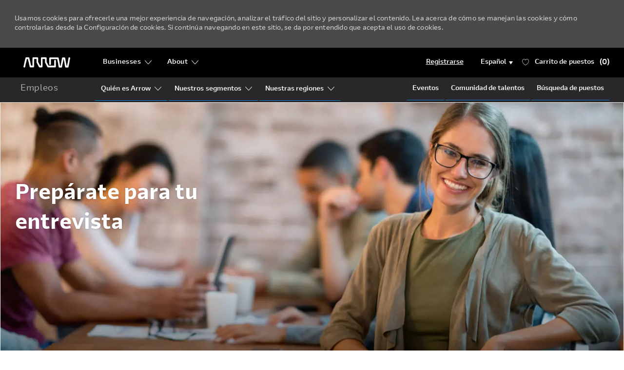

--- FILE ---
content_type: text/html; charset=UTF-8
request_url: https://careers.arrow.com/es/es/Prep%C3%A1rate-para-tu-entrevista
body_size: 35182
content:
<!DOCTYPE html> <!--[if lt IE 7]> <html class="lt-ie7" lang="en"> <![endif]--> <!--[if IE 7]> <html class="ie7" lang="en"> <![endif]--> <!--[if IE 8]> <html class="ie8" lang="en"> <![endif]--> <!--[if IE 9]> <html class="ie9" lang="en"> <![endif]--> <!--[if IE 10]> <html class="ie10" lang="en"> <![endif]--> <!--[if IE 11]> <html class="ie11" lang="en"> <![endif]--> <!--[if gt IE 11]><!--> <html lang="es" class="external es_es desktop"> <!--<![endif]--> <head><link rel="preconnect" href="https://cdn.phenompeople.com" /><link rel="preconnect" href="https://assets.phenompeople.com" /><link rel="preload" as="image" importance="high" href="https://cdn.phenompeople.com/CareerConnectResources/ARELUS/images/cropChild-RPWJX-1669990615628.png" id="ph_image_preload" /><link rel="stylesheet" type="text/css" href="https://cdn.phenompeople.com/CareerConnectResources/ARELUS/tenantcss/page/es_es/external/desktop/page426-prod/main-critical-css-1766070322216.css" id="criticalcss" data-global-css-src="https://cdn.phenompeople.com/CareerConnectResources/globalstyles/globalstyles-1659020793429.css" data-main-css-src="https://cdn.phenompeople.com/CareerConnectResources/ARELUS/tenantcss/main-1764151599987.css" data-color-css-src="https://cdn.phenompeople.com/CareerConnectResources/ARELUS/tenantcss/color-css-1660189537100.css" /><meta name="twitter:description" content="Prepárate para tu entrevista" /><meta name="twitter:title" content="Prepárate para tu entrevista" /><meta name="twitter:image" content="https://cdn.phenompeople.com/CareerConnectResources/ARELUS/social/1024x512-1560414577473.png" page-seo-overriden="true" /><meta name="twitter:creator" content="@Careers - Arrow Electronics" /><meta name="twitter:site" content="@Arrow Electronics" /><meta name="twitter:card" content="summary_large_image" /><meta property="og:image:height" content="200" /><meta property="og:image:width" content="200" /><meta property="fb:admins" content="" /><meta property="og:description" content="Prepárate para tu entrevista" /><meta property="og:title" content="Prepárate para tu entrevista" /><meta property="og:url" content="https://careers.arrow.com/es/es/Prepárate-para-tu-entrevista" /><meta property="og:site_name" content="Arrow Electronics" /><meta property="og:image" content="https://cdn.phenompeople.com/CareerConnectResources/ARELUS/social/1200x630-1560414596833.png" page-seo-overriden="true" /><meta property="og:type" content="website" /><meta charset="UTF-8" /><meta http-equiv="X-UA-Compatible" content="IE=edge, chrome=1" /><meta name="viewport" content="width=device-width, initial-scale=1" /><meta name="layout" content="site-layout" /><meta name="description" content="Arrow Interview Preparation Page
Prepárate para tu entrevista" key-description="external-content-arrow interview preparation page-description" /><meta name="keywords" content="Arrow Interview Preparation Page, Prepárate para tu entrevista" key-keywords="external-content-arrow interview preparation page-keywords" /><meta name="robots" content="index" />    <title key="external-content-arrow interview preparation page-title">Arrow Interview Preparation Page | Arrow Electronics</title><link type="image/x-icon" href="https://cdn.phenompeople.com/CareerConnectResources/ARELUS/es_es/desktop/assets/images/favicon.ico" rel="icon" /> <link rel="apple-touch-icon-precomposed" sizes="114x114" href="https://cdn.phenompeople.com/CareerConnectResources/ARELUS/es_es/desktop/assets/images/h/apple-touch-icon.png" /> <link rel="apple-touch-icon-precomposed" sizes="72x72" href="https://cdn.phenompeople.com/CareerConnectResources/ARELUS/es_es/desktop/assets/images/m/apple-touch-icon.png" /> <link rel="apple-touch-icon-precomposed" href="https://cdn.phenompeople.com/CareerConnectResources/ARELUS/es_es/desktop/assets/images/l/apple-touch-icon-precomposed.png" /> <link rel="shortcut icon" href="https://cdn.phenompeople.com/CareerConnectResources/ARELUS/es_es/desktop/assets/images/l/apple-touch-icon.png" /> <link rel="apple-touch-startup-image" href="https://cdn.phenompeople.com/CareerConnectResources/ARELUS/es_es/desktop/assets/images/l/splash.png" /><script type="text/javascript"> var phApp = phApp || {"widgetApiEndpoint":"https://careers.arrow.com/widgets","country":"us","deviceType":"desktop","locale":"en_us","absUrl":true,"refNum":"ARELUS","cdnUrl":"https://cdn.phenompeople.com/CareerConnectResources","baseUrl":"https://careers.arrow.com/es/es/","baseDomain":"https://careers.arrow.com","phenomTrackURL":"careers.arrow.com/es/es/phenomtrack.min.js","pageId":"page338-prod","pageName":"Interview Preparation","siteType":"external","rootDomain":"https://careers.arrow.com"}; phApp.ddo = {"siteConfig":{"status":"success","errorCode":null,"errorMsg":null,"data":{"settingsIdentifiersFileUrl":"https://cdn.phenompeople.com/CareerConnectResources/pcs/common/1765810488809-classesForCms.js","phwPxScrVerionUrl_old":"pcs/common/1749810627131-phw-px-hadlr.js","thirdPartyLibraries":{"internal":["heap-analytics","open-replay"]},"phBridgeEvents":["apply_click","job_preview_click"],"imEagerLoadDdoList":[{"name":"getProfileStatus","cache":false},{"name":"getRegionLocales","cache":true},{"name":"getIMConfigurations","cache":true},{"name":"getClientReferFlow","cache":true},{"name":"imVariantsConfigInfo","cache":true},{"name":"mergedProfile","cache":false},{"name":"getProfileWeightage","cache":false},{"name":"masterFrequencyV1","cache":true},{"name":"userAlertSettings","cache":true},{"name":"fitScoreSettingsIM","cache":true},{"name":"employeeSearchConfig","cache":true},{"name":"getEmployeeProfile","cache":false},{"name":"getGroupInfo","cache":true},{"name":"getAppliedJobs","cache":true},{"name":"getProfileFieldsSettings","cache":true}],"filePicker":{"dropbox":{"clientId":"1vpordy4ijn2x08","devkey":""}},"ignoreCovidWidgetPagesList":["chatbot"],"uniqueEventSubsList":["getUserProfileData"],"smoothAnchorSettings":{"ignore":true},"embedScriptVersion":"0.9.4","isUrlLowerForSeo":false,"recommendedTrackingConfig":{"category":{"storageKey":"categories","ddoKeysToStore":["category"],"maxKeysToStore":"4"},"job":{"storageKey":"jobsViewed","ddoKeysToStore":["jobSeqNo"],"maxKeysToStore":"4"},"search-results":[{"storageKey":"keywords","ddoKeysToStore":["keywords"],"maxKeysToStore":"4"},{"storageKey":"locations","ddoKeysToStore":["location","field"],"maxKeysToStore":"4"}]},"debounceTimer":350,"eagerLoadDDOsToSkipLazyCalls":["apply"],"ignoreCookiePages":["chatbot"],"trustArc":{"attr":{"id":"truste-show-consent"},"actionMethod":"truste.eu.clickListener"},"elementsToLoadByModule":{"videoAssessment":[{"tag":"link","attributes":{"href":"https://cdn.phenompeople.com/CareerConnectResources/common/video-platform/js/vs-master-theme-1744368002549.css","rel":"stylesheet","type":"text/css"}}],"automationEngine":[{"tag":"script","attributes":{"src":"https://cdn.phenompeople.com/CareerConnectResources/hvh/aeBootstrapper1.js","type":"text/javascript"},"elementId":"aeBundle"}],"onboarding":[{"tag":"link","attributes":{"href":"https://pp-cdn.phenompeople.com/CareerConnectResources/st/common/video-platform/js/onboarding-theme.css","rel":"stylesheet","type":"text/css"},"elementId":"onboardingTheme"},{"tag":"link","attributes":{"href":"https://pp-cdn.phenompeople.com/CareerConnectResources/st/common/video-platform/js/form-renderer.css","rel":"stylesheet","type":"text/css"},"elementId":"onboardingFormRenderer"}]},"globalManagedWidgetIds":["8b82bfdaafd4d8504005407db933c9a6"],"phwPxScrVerionUrl_bkp":"common/js/canvas/vendor/phw-px-hadlr-1.3.js","securiti":{"attr":{"href":"javascript:showConsentPreferencesPopup()"}},"maps":{"mapbox":{"mapboxScript":"mapbox-gl.js","superClusterJsScript":"supercluster.min.js"},"mapboxCN":{"mapboxScript":"mapbox-gl-v1.3.0.js","superClusterJsScript":"supercluster.min.js","mapboxTurf":"mapbox-turf.min-v1.js","mapboxSearch":"mapbox-gl-geocoder.min.js","mapboxDirections":"mapbox-gl-directions.js","enableDirections":true,"baseApiUrl":"https://api.mapbox.cn"}},"otPrivacyPolicyScript":"https://cdn.phenompeople.com/CareerConnectResources/prod/pcs/common/ot-priv-pol-3.0.js","ignoreLinkedInStateParam":false,"tokenConfiguredTenants":{"refNums":["RBCAA0088"]},"fetchBlogShareSettingsFromSiteconfig":true,"pxScrVerionUrl_bkp":"common/js/vendor/ph-px-hadlr-1.15.js","phwPxScrVerionUrl_bkp_new":"pcs/common/phw-px-hadlr.js","oneTrust":{"class":["ot-sdk-show-settings"]},"videoScreeningGlobalStyles":"https://pp-cdn.phenompeople.com/CareerConnectResources/st/common/video-platform/js/ph-vs-global-styles-v1.css","cdnConfig":{"cdnDdos":["fitScoreSettings","landingPageOverview","categoryContentV2","candidateProfileConfig","categoryMasterData","jobTagSettings","getBusinessRules","getMasterCategories","categoryMasterDataV2","caasFetchRawConfig","globalSearchConfig","categoryContent","siteBranding","blogsharewidgetsettings","audiencePxWidgetConfig","jobsharewidgetsettings","npsConfig","socialConnectOptions","getRegionLocales","jobLogoConfig","supportedLanguages","getMasterLocations","locationmapsettings","pxAudJobwidgetsettings","getRegionLocales","eventsharewidgetsettings","jobwidgetsettings","fyfConfig","getPiiConsentConfig","glassdoorReviews","masterFrequencyV1","getWidgetVersions"],"globallyManagedDdos":["getWidgetVersions"],"cdnUrl":"https://content-us.phenompeople.com","pageNameLevelDdos":[],"pageIdlevelDdos":[]},"platformLevelTriggers":[{"triggerCondition":[{"operand":"AND","conditions":[{"triggerType":"site_config_based_trigger","triggerMetadata":{"configKey":["aiSummaryEnabled"]}}]}],"triggerActions":[{"actionType":"load_widget","actionMetadata":{"widgetId":"zVydrA","instanceId":"inzVydrA","placementDataByPage":{"job":{"selector":"[data-func-widget-id^=\"ph-job-details-v1-job-nav\"]","position":"before"}},"defaultPlacementData":{"selector":"[data-func-widget-id^=\"ph-job-details-v1-job-nav\"]","position":"before"}}}]}],"crawlerUserAgents":"Screaming Frog|googlebot|yahoo|bingbot|baiduspider|facebookexternalhit|twitterbot|rogerbot|linkedinbot|embedly|showyoubot|outbrain|pinterest|slackbot|vkShare|W3C_Validator|redditbot|Applebot|WhatsApp|flipboard|tumblr|bitlybot|SkypeUriPreview|nuzzel|Discordbot|Google Page Speed|Qwantify|pinterestbot|Custom|msnbot|DuckDuckBot|BingPreview|spider|MJ12bot|deepcrawl|Chrome-Lighthouse","siteSettings":{"glassdoor":{},"glassdoorReviews":{},"twitter":{},"refineSearch":{"enabledFacets":["category","country","state","city","type","timeType"],"facetDisplayNames":{"category":"Categor\u00EDa de puesto","country":"Pa\u00EDs","state":"Estado","city":"Ciudad","type":"Tipo de puesto","timeType":"Tiempo completo/Tiempo parcial"},"facetPlaceholderNames":{"category":"Buscar en categor\u00EDa de puesto","country":"Buscar en pa\u00EDs","state":"Buscar en estado","city":"Buscar en ciudad","type":"Buscar en tipo de puesto","timeType":"Buscar en puestos de tiempo completo/tiempo parcial"},"defaultFacetsToOpen":[]},"linkedIn":{},"gdpr":{"cookieType":"persistent","enabled":true}},"size":"10","refNum":"ARELUS","siteVariant":"external","iubenda":{"class":["iubenda-cs-preferences-link"],"attr":{"href":"javascript:_iub.cs.ui.openPreferences()"}},"isNativeEmailClientForBlog":true,"iscdnEnabled":true,"calendarApiKey":{"clientId":"aPuJFtcvVzuUHrqeLmPL36170","apiToken":"api1514482884HylDN8tqa6mgQxWCpnjo36170","userZone":true},"trackingConfig":{"ddoDataPath":{"jobDetail":"data.job"},"job_category_click":{"trait14":"key"},"job_category_search_click":{"trait14":"key"},"play_click":{"trait260":"videotype","videoId":"videoid"},"pause_click":{"trait260":"videotype","videoId":"videoid"},"similar_job_click":{"trait12":"jobSeqNo","related":{"ddo":[{"name":"jobDetail","data":{"trait5":"jobSeqNo","trait14":"category"}}]}},"linkedin_recommended_job_click":{"trait5":"jobSeqNo","trait14":"category"},"recently_viewed_job_click":{"trait5":"jobSeqNo","trait14":"category"},"recommended_job_click":{"trait5":"jobSeqNo","trait14":"category"},"next_click":{"trait254":"stepName","typedValue":"typedValue","selected_values":"selected_values"},"ddo_failure":{"trait254":"stepName","response":"response","ddoKey":"ddoKey"},"ddo_error":{"trait254":"stepName","error":"error","ddoKey":"ddoKey"},"skip_questions_click":{"trait254":"stepName"},"previous_click":{"trait254":"stepName"},"registration_submit":{"trait27":"email","trait15":"firstName","trait24":"phone"},"edit_profile_information":{},"resume_remove_click":{},"profile_questions_click":{},"resume_upload_click":{},"create_profile_click":{},"upload_new_file_click":{},"clear_text_click":{"trait6":"clearSearchValue"},"send_feedback_click":{"userFeedback":"userFeedback"},"submit_rating_click":{"userRating":"userRating"},"near_job_click":{"trait5":"jobSeqNo","trait14":"category"},"suggestions":{"stepName":"stepName","typed_values":"typed_values","selected_values":"selected_values"},"fyf_step_loaded":{"step":"step"},"fyf_options_closed":{},"favorite_job_click":{"trait5":"jobSeqNo","trait14":"category"},"job_added_to_jobcart":{"trait5":"jobSeqNo","trait14":"category"},"job_unfavorited":{"trait5":"jobSeqNo","trait14":"category"},"job_favorite_delete_click":{"trait5":"jobSeqNo","trait14":"category"},"type_ahead_search":{},"similar_job_see_more_click":{},"linkedin_login_click":{},"linkedin_logout_click":{},"view_all_glassdoor_reviews_click":{},"homepage_category_click":{"trait14":"key"},"category_click":{"trait14":"key"},"job_click":{"trait5":"jobSeqNo","trait14":"category"},"previous_job_click":{"trait5":"jobSeqNo"},"next_job_click":{"trait5":"jobSeqNo"},"linkedin_recommended_category_click":{"trait14":"category"},"back_to_search_results_click":{},"share_event":{"trait269":"eventScheduleId","trait213":"provider"},"blog_click":{"trait283":"url"},"blog_category_click":{"trait14":"categoryName"},"next_blog_click":{"trait283":"url"},"previous_blog_click":{"trait283":"url"},"blog_details_view":{"trait283":"blog"},"navigate_to_tweet_click":{"tweetUrl":"tweetUrl"},"fit_level_loaded":{"jobsFitLevel":"jobsFitLevel","totalJobs":"totalJobs","availableFitLevelCount":"availableFitLevelCount"},"smart_tags_loaded":{"smartJobTags":"smartJobTags","totalJobs":"totalJobs","availableJobTagCount":"availableJobTagCount"},"edit_role_click":{"trait13":"trait13"},"select_role_click":{"trait13":"trait13","trait260":"trait260"},"save_employee_info_click":{"trait62":"trait62"},"update_employee_info_click":{"trait62":"trait62"},"signIn_click":{"trait260":"trait260","userId":"userName"},"signUp_click":{"trait260":"trait260","userId":"userName"},"reset_password_click":{"trait260":"trait260","userId":"userName"},"create_password_click":{"trait260":"trait260","type":"type"},"app_download_click":{"trait260":"appName","videoScreenId":"videoScreenId","videoScreenInterviewId":"videoScreenInterviewId"},"user_decline_click":{"trait5":"videoScreenId","trait14":"category","videoScreenId":"videoScreenId","videoScreenInterviewId":"videoScreenInterviewId"},"user_accept_click":{"trait5":"videoScreenId","trait14":"category","trait261":"userId","videoScreenId":"videoScreenId","videoScreenInterviewId":"videoScreenInterviewId"},"start_process_click":{"trait5":"videoScreenId","trait14":"category","trait261":"userId","videoScreenId":"videoScreenId","videoScreenInterviewId":"videoScreenInterviewId"},"accept_practice_click":{"trait261":"userId","videoScreenId":"videoScreenId","videoScreenInterviewId":"videoScreenInterviewId"},"reject_practice_click":{"trait261":"userId","videoScreenId":"videoScreenId","videoScreenInterviewId":"videoScreenInterviewId"},"answer_record_click":{"trait5":"videoScreenId","trait14":"category","trait261":"userId","videoScreenId":"videoScreenId","videoScreenInterviewId":"videoScreenInterviewId","videoScreenQuestionId":"videoScreenQuestionId"},"answer_submit_click":{"trait5":"videoScreenId","trait14":"category","trait261":"userId","videoScreenId":"videoScreenId","videoScreenInterviewId":"videoScreenInterviewId"},"answer_retake_click":{"trait5":"videoScreenId","trait14":"category","trait261":"userId","videoScreenId":"videoScreenId","videoScreenInterviewId":"videoScreenInterviewId","videoScreenQuestionId":"videoScreenQuestionId"},"answer_continue_click":{"trait5":"videoScreenId","trait14":"category","trait261":"userId","videoScreenId":"videoScreenId","videoScreenInterviewId":"videoScreenInterviewId","videoScreenQuestionId":"videoScreenQuestionId"},"answer_review_click":{"trait5":"videoScreenId","trait14":"category","trait261":"userId","videoScreenId":"videoScreenId","videoScreenInterviewId":"videoScreenInterviewId","videoScreenQuestionId":"videoScreenQuestionId"},"submit_application_click":{"trait5":"videoScreenId","trait14":"category","trait261":"userId","videoScreenId":"videoScreenId","videoScreenInterviewId":"videoScreenInterviewId"},"export_videos_click":{"trait5":"videoScreenId","trait14":"category","trait261":"userId","videoScreenId":"videoScreenId","videoScreenInterviewId":"videoScreenInterviewId"},"restart_application_click":{"trait5":"videoScreenId","trait14":"category","trait261":"userId","videoScreenId":"videoScreenId","videoScreenInterviewId":"videoScreenInterviewId"},"start_now_click":{"trait5":"videoScreenId","trait14":"category","trait261":"userId","videoScreenId":"videoScreenId","videoScreenInterviewId":"videoScreenInterviewId"},"continue_process_click":{"trait5":"videoScreenId","trait14":"category","trait261":"userId","videoScreenId":"videoScreenId","videoScreenInterviewId":"videoScreenInterviewId"},"contact_recruiter_click":{"trait261":"userId","videoScreenId":"videoScreenId","videoScreenInterviewId":"videoScreenInterviewId"},"agree_click":{"videoScreenId":"videoScreenId","videoScreenInterviewId":"videoScreenInterviewId"},"submit_feedback_click":{"rating":"rating","feedback":"feedback","videoScreenId":"videoScreenId","videoScreenInterviewId":"videoScreenInterviewId"},"video-upload-error":{"url":"url","status":"status","questionId":"questionId","response":"response"},"apply_thank_you_loaded":{"hvhConfig":"hvhConfig"},"hvh_asset_initiated":{"thankYouUri":"thankYouUri"},"hvh_asset_res":{"res":"res"}},"lqipImage":"https://assets.phenompeople.com/CareerConnectResources/common/assets/images/gray.png","navItems":{"showExternalEvents":true,"cdnCaasContentUrl":"https://content-us.phenompeople.com/api/content-delivery/caasContentV1","eventsEnabled":true,"audPxConfig":{"newVersion":"4.0","oldVersion":"2.0"},"blogsEnabled":false,"navMenuItems":["events"],"cdnCaasContentEnabled":true,"showExternalBlogs":true,"navMenuItemsData":{"blogs":{"url":"https://careers.arrow.com/es/es/blog"},"events":{"url":"https://careers.arrow.com/es/es/events"}}},"imageLoadType":{"desktop":"progressive","mobile":"lazy"},"resumableUploadConfig":{"chunkSize":"1","simultaneousUploads":"1","allowedVideoFormats":["mp4","m4p","m4v","mov","qt","avi","wmv","webm","mpg","mpeg"]},"locale":"es_es","siteLevelWidgetBindables":{"97e696f90c1e5c417da8b4484b49c7b0":{"locationSearch":true},"ad204a0c40fc1a98d614669f1bc50ab3":{"locationSearch":true}},"phwPxScrVerionUrl":"https://cdn.phenompeople.com/CareerConnectResources/pcs/common/phw-px-hadlr-1759419021369.js","vendorScripts":{"jquery":"jquery-3.6.1.min.js","jqueryMigrate":"jquery-migrate.min-1.1.js","plyrScript":"plyr-3.7.8.js","plyrStyle":"plyr-3.7.8_1.css","videojs-wavesurfer":"videojs-wavesurfer_3.9.0.js","wavesurfer":"wavesurfer_6.6.4.min.js","wavesurfer-microphone":"wavesurfer.microphone.min_6.6.4.js","mediaInfo":"mediainfo_0.1.9.min.js"},"phwPxScrVerionUrl_1":"prod/pcs/common/phw-px-hadlr-1728036837721.js","widgetScriptsConfig":{"cdnBaseUrl":"https://pp-cdn.phenompeople.com","widgetScriptPath":"CareerConnectResources/pp/agWidgets"},"ally":{"layerEnabled":true,"cdnUrl":"/common/js/ally/ph-ally-v1.1.js","allyScript":"/common/js/ally/ph-ally-layer-v1.19.js","allySkipToContent":{"isEnabled":true,"selectors":"#skip-content, #ph-skip-content, #skipToMainContent, .ae-skipto-main"},"reorderCookie":true,"userAgent":"AudioEye"},"pxScrVerionUrl":"https://cdn.phenompeople.com/CareerConnectResources/pcs/common/1755880496065-ph-px-hadlr-1.0.js","videoAssessmentPagesList":["video-assessment-landing-page","video-assessment-recording","video-assessment-thankyou","interview-landing-page","interview-recording","interview-thankyou","video assessment landing page","video assessment recording","video assessment thankyou","interview landing page","interview recording","interview thankyou","screening-welcome","screening-answering","screening-thankyou"],"oauth":{"indeed":{"clientId":"bd63e9975aacf4577c4662fcb002494dcb83887f82d51453405f60b29c77609a"},"xing":{"clientId":"c3bdfb74291c0e358e89"},"linkedIn":{"clientIdOld":"75qvndrmqmkxfo","clientId":"78mq36mb73ep5m","loginUrl":"https://www.linkedin.com/oauth/v2/authorization","logoutUrl":"https://api.linkedin.com/uas/oauth/invalidateToken","redirectUri":"/socialAuth/li","response_type":"code","scope":"r_liteprofile r_emailaddress"},"google":{"loginUrl":"https://accounts.google.com/o/oauth2/auth","logoutUrl":"https://www.google.com/accounts/Logout?continue=https://appengine.google.com/_ah/logout","clientId":"876228513716-npfer46h51po4nn5c1pafndsg87i2bm7.apps.googleusercontent.com","scope":"https://www.googleapis.com/auth/userinfo.profile https://www.googleapis.com/auth/userinfo.email https://www.googleapis.com/auth/user.phonenumbers.read","redirectUri":"/socialAuth/g","response_type":"code"},"google-signin":{"loginUrl":"https://accounts.google.com/o/oauth2/auth","logoutUrl":"https://www.google.com/accounts/Logout?continue=https://appengine.google.com/_ah/logout","clientId":"876228513716-npfer46h51po4nn5c1pafndsg87i2bm7.apps.googleusercontent.com","scope":"https://www.googleapis.com/auth/userinfo.profile https://www.googleapis.com/auth/userinfo.email https://www.googleapis.com/auth/user.phonenumbers.read","redirectUri":"/iauth/g","response_type":"code"},"facebook":{"loginUrl":"https://www.facebook.com/dialog/oauth","logoutUrl":"","clientId":"1633947069976673","redirectUri":"/socialAuth/fb","scope":"email public_profile","response_type":"code"}},"pageNameMap":{"404":"404_page_view","home":"home_page_view","category":"job_category_page_view","job":"job_details_view","search-results":"search_result_page_view","apply":"apply_page_view","glassdoorReviews":"glassdoor_reviews_page_view","jobcart":"favorites_page_view","jointalentcommunity":"jtc_page_view","featuredOpportunities":"job_category_page_view","businessUnit":"job_category_page_view","event":"event_details_view","events":"event_results_page_view","saved-jobs":"favorites_page_view","blogarticle":"blog_details_page","video-assessment-landing-page":"video_assessment_landing_page_view","video-assessment-recording":"video_assessment_recording_page_view","video-assessment-thankyou":"video_assessment_thankyou_page_view","interview-landing-page":"interview_landing_page_view","interview-recording":"interview_recording_page_view","interview-thankyou":"interview_thankyou_page_view","screening-welcome":"screening_welcome_page_view","screening-answering":"screening_answering_page_view","screening-outro":"screening_thankyou_page_view"},"blogsharewidgetsettings":{"options":[{"name":"whatsapp","order":0,"baseUrl":"https://api.whatsapp.com/send?&text=","eventName":"Share_whatsapp","settings":{"icon":"icon-whatsapp-1","iconBrandColor":"","popUpParams":"resizable,scrollbars,status,height=500,width=500","params":{},"label":false},"isSelected":true},{"name":"linkedin","order":1,"baseUrl":"https://www.linkedin.com/shareArticle?mini=true&url=","eventName":"share_blog","settings":{"icon":"icon-linkedin-2","iconBrandColor":"","popUpParams":"resizable,scrollbars,status,height=500,width=500","params":{"title":"shareInfoText"},"label":false},"isSelected":true},{"name":"facebook","order":3,"baseUrl":"https://facebook.com/sharer.php?u=","eventName":"share_blog","settings":{"icon":"icon-facebook","iconBrandColor":"","popUpParams":"resizable,scrollbars,status,height=500,width=500","params":{"t":"shareInfoText"},"label":false},"isSelected":true},{"name":"twitter","order":0,"baseUrl":"https://twitter.com/share?url=","eventName":"share_blog","settings":{"icon":"icon-twitter","iconBrandColor":"","popUpParams":"resizable,scrollbars,status,height=500,width=500","params":{"text":"shareInfoText"},"label":false},"isSelected":true},{"name":"email","order":6,"baseUrl":"","eventName":"share_blog","settings":{"icon":"icon-email-2","iconBrandColor":"","popUpParams":"resizable,scrollbars,status,height=500,width=500","params":{},"label":false},"isSelected":true}],"brandStyle":true,"widgetStyle":"style3","isInline":true,"size":"16","spacing":"21","color":"#fff","backgroundColor":"#ggg","height":"34","width":"34","line-height":"30","lineHeight":"30","borderWidth":"1","borderStyle":"solid","borderColor":"transparent","borderRadius":"100","locale":"en_us","siteVariant":"external"},"botEnabled":false,"onboardingPagesList":["onboarding-tasks","onboarding-home","Onboarding-Tasks","Onboarding-Home"],"kalturaConfig":{"partnerId":"2716851","playerId":"45245971"},"pxScrVerionUrl_backup":"https://cdn.phenompeople.com/CareerConnectResources/pcs/common/1744722002080-ph-px-hadlr.js","mapBoxGlScript":"mapbox-gl-v1.1.0.js","urlMap":{"home":"home","category":"c/:category","job":"job/:jobId/:title","service":"service/:jobId/:title","jobcart":"jobcart","search-results":"search-results","glassdoor-reviews":"glassdoor-reviews","event":"event/:eventScheduleId/:title","events":"events","talentcommunity":"talentcommunity","talentcommunityupdate":"talentcommunityupdate","blogarticle":"blogarticle/:url","jobalert":"jobalert","employee-profile":"employeeprofile","editprofile":"editprofile","businessUnit":":url","featuredOpportunities":":url","di_about":"di/about/:groupId","di_details":"di/details/:groupId","di_events":"di/events/:groupId","di_groups":"di/groups","di_highlights":"di/highlights/:groupId","di_jobs":"di/jobs/:groupId","di_members":"di/members/:groupId","referrals_candidate":"referrals/candidate","referrals_referredcandidates":"referrals/referredcandidates","referrals_friendsinterests":"referrals/friendsinterests","referrals_home":"referrals/home","referrals_candidatesuniversity":"referrals/candidatescompany","employees_home":"employees/home","lms_courses":"lms/courses","lms_savedcourses":"lms/savedcourses","gigs_details":"gigs/details/:gigId","gigs_searchresults":"gigs/searchresults","nla_home":"nla/home","nla_search":"nla/search","gigs_manage":"gigs/manage","gigs_applications":"gigs/applications","gigs_applicants":"gigs/applicants/:gigId","events_event":"events/event/:eventScheduleId/:title","events_home":"events/home","my-profile":"myprofile","cp_createpath":"cp/createpath","cp_home":"cp/home","cp_explore":"cp/explore","mentoring_relationship":"mentoring/relationship/:mentorshipId","mentoring_mentees":"mentoring/mentees","mentoring_mentors":"mentoring/mentors","mentoring_searchresults":"mentoring/searchresults","settings":"settings","story":"story/:contentId/:title","video-assessment-landing-page":"video-assessment-landing-page","video-assessment-recording":"video-assessment-recording","video-assessment-thankyou":"video-assessment-thankyou","forwardApply":"hvhapply","interview-landing-page":"interview-landing-page","interview-recording":"interview-recording","interview-thankyou":"interview-thankyou","roles_details":"roles/details/:jobCode/:jobTitle","roles_search-results":"roles/searchresults","screening-welcome":"screening-welcome","screening-answering":"screening-answering","screening-thankyou":"screening-thankyou","pmr_review":"pmr/review/:formId","alumni_my-profile":"alumni/myprofile"},"categoryUrlMap":{"ARELUS_Human_Resources":"c/recursos-humanos-jobs","ARELUS_Business_Support":"c/asistencia-para-empresas-jobs","ARELUS_Other":"c/otro-jobs","ARELUS_Supply_Chain_Services":"c/servicios-de-cadena-de-suministro-jobs","ARELUS_Accounting_Finance":"c/contabilidad-y-finanzas-jobs","ARELUS_Legal":"c/asuntos-legales-jobs","ARELUS_Engineering_Technology":"c/ingenier\u00EDa-y-tecnolog\u00EDa-jobs","ARELUS_Executive_Management":"c/gerencia-ejecutiva-jobs","ARELUS_Information_Technology":"c/tecnolog\u00EDa-de-la-informaci\u00F3n-jobs","ARELUS_Product_Management_Supplier_Marketing":"c/administraci\u00F3n-de-productos-y-publicidad-de-proveedores-jobs","ARELUS_Sales":"c/ventas-jobs","ARELUS_Marketing_Communications":"c/publicidad-y-comunicaciones-jobs","ARELUS_Human_Resources_and_Sustainability":"c/recursos-humanos-y-sostenibilidad-jobs"},"overrideMapBoxKey":true,"isNativeEmailClient":true,"captchaConfig":{"useCaptcha":false,"siteKey":"6LcV6MIUAAAAAN99to_j66BSDkGwjWcsjh2iTj1W","scriptSrc":"https://www.google.com/recaptcha/api.js?render=explicit&hl={{locale}}","divId":"ph-custom-captcha"},"automationEnginePagesList":["hvh-apply2","hvh apply","hvh apply2","hvhapply","hvh-apply","Hvh apply2","schedule-slot","onboarding","Onboarding","onboarding-tasks","onboarding-home","Onboarding-Tasks","Onboarding-Home"]},"reqData":null},"caasLazyLoadWidgetVersions":{"status":"success","errorCode":null,"errorMsg":null,"data":{},"reqData":null},"flashParams":{}}; phApp.experimentData = {}; phApp.inlinePreview = false;phApp.eagerLoadDDOs = ["siteConfig","getRegionLocales"];; </script><script type="text/javascript">phApp.urlMap = {"featuredOpportunities":":url", "businessUnit":":url", "category": "c/:category","job": "job/:jobSeqNo/:title","glassdoor-reviews": "glassdoor-reviews", "search-results" : "search-results", "home" : "home", "jobcart" : "jobcart"}  </script><script type="text/javascript">phApp.ddoRealPath = {"jobDetail": "data.job"}</script><script id="ph_app_page_id" type="text/javascript"> phApp.pageId = "page338-prod"</script><script type="text/javascript">phApp.pageType = "content"</script><script type="text/javascript"> phApp.baseUrl = "https://careers.arrow.com/es/es/"; phApp.widgetApiEndpoint = "https://careers.arrow.com/widgets"; phApp.phenomTrackURL = "careers.arrow.com/es/es/phenomtrack.min.js"</script><script type="text/javascript"> phApp.baseUrl = "https://careers.arrow.com/es/es/"; phApp.widgetApiEndpoint = "https://careers.arrow.com/widgets"; phApp.phenomTrackURL = "careers.arrow.com/es/es/phenomtrack.min.js"</script><script type="text/javascript">phApp.country = "us";</script><script type="text/javascript">phApp.baseUrl = "https://careers.arrow.com/es/es/";</script><script type="text/javascript">phApp.baseDomain = "https://careers.arrow.com";</script><script type="text/javascript">phApp.widgetApiEndpoint = "https://careers.arrow.com/widgets";</script><script type="text/javascript">phApp.pageId = "page352-prod";</script><script type="text/javascript">phApp.locale = "en_us";</script><script type="text/javascript">phApp.pageName = "EMEA Interview Preparation";</script><script type="text/javascript">phApp.siteType = "external";</script><script type="text/javascript">phApp.country = "us";</script><script type="text/javascript">phApp.baseUrl = "https://careers.arrow.com/es/es/";</script><script type="text/javascript">phApp.baseDomain = "https://careers.arrow.com";</script><script type="text/javascript">phApp.widgetApiEndpoint = "https://careers.arrow.com/widgets";</script><script type="text/javascript">phApp.pageId = "page406-prod";</script><script type="text/javascript">phApp.locale = "en_us";</script><script type="text/javascript">phApp.pageName = "Arrow Interview Preparation Copy";</script><script type="text/javascript">phApp.siteType = "external";</script>










<script type="text/javascript" src="https://cdn.phenompeople.com/CareerConnectResources/common/js/vendor/bluebird.min-1.0.js" defer="" nomodule="" platform_id="platform_bluebird"></script>
<script type="text/javascript" src="https://cdn.phenompeople.com/CareerConnectResources/common/js/vendor/ph-basic-4.32.js" defer="" module="" platform_id="platform_basic"></script>
<script type="text/javascript" src="https://cdn.phenompeople.com/CareerConnectResources/common/js/vendor/require-4.1.js" defer="" platform_id="platform_require"></script>
<script type="text/javascript" src="https://cdn.phenompeople.com/CareerConnectResources/common/js/vendor/vendor-bundle-part1-4.1.js" defer="" platform_id="platform_vendorBundleJs"></script>
<script type="text/javascript" src="https://cdn.phenompeople.com/CareerConnectResources/common/js/vendor/vendor-bundle-part2-4.1.js" defer="" platform_id="platform_vendorBundleJs_part2"></script>
<script type="text/javascript" src="https://cdn.phenompeople.com/CareerConnectResources/common/js/common/ph-common-bundle-part1-4.92.js" defer="" platform_id="platform_phCommonBundleJs"></script>
<script type="text/javascript" src="https://cdn.phenompeople.com/CareerConnectResources/common/js/common/ph-common-bundle-part2-4.92.js" defer="" platform_id="platform_phCommonBundleJs_part2"></script>
<script type="text/javascript" src="https://cdn.phenompeople.com/CareerConnectResources/ARELUS/es_es/desktop/page426-prod/ph-page-page426-prod-1688583982054.js" defer=""></script>
<script type="text/javascript" src="https://cdn.phenompeople.com/CareerConnectResources/common/js/vendor/ph-loader-4.23.js" defer="" platform_id="platform_loader"></script>
<script type="text/javascript" src="https://cdn.phenompeople.com/CareerConnectResources/common/js/ph-tracking-1.2.js" defer="" platform_id="platform_phTrackingJs"></script>
<script type="text/javascript" src="https://cdn.phenompeople.com/CareerConnectResources/common/js/appConfig/ph-app-config-1.14.js" defer="" platform_id="platform_phAppConfigJs"></script>
<script type="text/x-ph-tmpl" id="ph-job-cart-count-v3-1670125365799-view2"><div class="phs-job-cart-area" data-ph-id="ph-page-element-short-header-jkn0zo-qi331U">
    <a ph-href="jobcart" ph-tevent="job-cart-icon-click" data-ph-at-id="jobcart-count" data-ph-at-widget-data-count="${jobCartCount}" aria-label="${widgetBundle['jobCartLinkText']| pht} ${widgetBundle['jobCartWordHas']| pht} ${jobCartCount} ${jobCartCount == 1 ? (widgetBundle['jobCartJobSingular']) : (widgetBundle['jobCartJobPlural'])}" title="" key-title="WishListTitle" data-ph-id="ph-page-element-short-header-jkn0zo-XyM6Ia">
        <!-- <i class="${jobCartCount > 0? 'icon icon-cart-lg' : 'icon icon-cart'}" aria-hidden="true"></i> -->
        <i class="${jobCartCount > 0? (widgetBundle['iconCartLgText']) : (widgetBundle['iconCartText'])}" aria-hidden="true" data-ph-id="ph-page-element-short-header-jkn0zo-4IuHe1"></i>
        <span class="linkText" data-ph-at-id="heading-text" data-ph-id="ph-page-element-short-header-jkn0zo-cXUdkC">
                ${widgetBundle['jobCartLinkText']| pht} ${jobCartCount == 1 ? (widgetBundle['jobCartJobSingular']) : (widgetBundle['jobCartJobPlural'])}
        </span>
        <span class="phs-jobcart-count" data-ph-id="ph-page-element-short-header-jkn0zo-ENGA2I">(${jobCartCount})</span>
    </a>
</div>
</script><script type="text/x-ph-tmpl" id="ph-language-selector-v2-1670125365820-view3"><div class="phs-lang-select-area ph-widget-box" data-ph-id="ph-page-element-short-header-6h6fnp-PGQQnr">
    <div class="show-loader" ph-loading-img="show-loader.bind: showLoader" show.bind="showLoader" data-ph-id="ph-page-element-short-header-6h6fnp-LknrM4"></div>
    <div if.bind="!showErrorMsg &amp;&amp; !showLoader" data-ph-id="ph-page-element-short-header-6h6fnp-JBkCQm">
            <!-- <label class="sr-only" for="selectedLanguageBtn" id="selectedLanguageLabel">
                    Language selector 
            </label> -->
        <button if.bind="searchArray.length>1" class="language-block ${(searchArray.length==1)?'single-language':''} ${(searchArray.length>10) ? '':'dropdown-arrow'}" role="${(searchArray.length==1)?'text':'button'}" click.delegate="isshowDropDown = !isshowDropDown" aria-expanded="${isshowDropDown?true:false}" data-ph-id="ph-page-element-short-header-6h6fnp-HD6CxA">
            <span class="flag flag-${choosenLanguage.locationDisplayName}" data-ph-at-id="selected-country-flag" data-ph-id="ph-page-element-short-header-6h6fnp-CHzRVW"></span>
            <i class="icon icon-globe-plane globe-icon" data-ph-id="ph-page-element-short-header-6h6fnp-m3wLiY"></i>
            <span class="sr-only" data-ph-id="ph-page-element-short-header-6h6fnp-j1TYO8">
                    Language selected 
            </span>
            <span class="selected-country" data-ph-at-id="selected-country" data-ph-id="ph-page-element-short-header-6h6fnp-X7gcny">
                ${choosenLanguage.locationDisplayName}
            </span>
            <span class="sr-only" data-ph-id="ph-page-element-short-header-6h6fnp-idFUS0">
                    ${choosenLanguage.languageDisplayName}
            </span>
            <i aria-hidden="true" class="icon icon-triangle ${isshowDropDown ? 'icon-up' : 'icon-down'} arrow-icon" show.bind="(searchArray.length>1)" data-ph-id="ph-page-element-short-header-6h6fnp-vmTKd2"></i>
        </button>
        <div class="dropdown-box ph-a11y-dropdown-box ${(searchArray.length>10) ? '':'dropdown-arrow'}" show.bind="isshowDropDown &amp;&amp; (searchArray.length>1)" data-ph-id="ph-page-element-short-header-6h6fnp-DAqsTh">
            <div class="search-area ph-a11y-search-area" role="search" aria-expanded="false" aria-owns="language-listbox" aria-haspopup="listbox" data-ph-id="ph-page-element-short-header-6h6fnp-WaFAON">
                <input type="text" name="language-listbox" aria-label="Search from below list" id="language-selector" ph-a11y-autocomplete="" aria-autocomplete="list" autocomplete="off" aria-controls="language-listbox" value.bind="filterKey" placeholder="Enter location or Language" key-placeholder="languageSearchPlaceholderText" data-show-listbox="false" data-ph-id="ph-page-element-short-header-6h6fnp-rOmWVj" />
                <i class="icon icon-icon-search" if.bind="!filterKey" aria-hidden="true" data-ph-id="ph-page-element-short-header-6h6fnp-nnp13L"></i>
                <a tabindex="0" ph-tevent="clear_searches_click" class="phs-keysearch-clear" role="button" click.delegate="clearSearch()" focus.trigger="onBlurHandler($event, true)" if.bind="filterKey" href="javascript:void(0)" data-ph-at-id="clear-globalsearch-link" data-ph-id="ph-page-element-short-header-6h6fnp-tPXSm0">
                    <ppc-content type="icon" data-ph-id="ph-page-element-short-header-6h6fnp-0n5Jz2"><i class="icon icon-cancel" aria-hidden="true" data-ph-id="ph-page-element-short-header-6h6fnp-vevs1b"></i></ppc-content>
                    <span class="sr-only" data-ph-id="ph-page-element-short-header-6h6fnp-xWVIbS">
                        <ppc-content key="searchInputClearText" data-ph-at-id="clear-globalsearch-text" data-ph-id="ph-page-element-short-header-6h6fnp-kowLoT">Clear text</ppc-content>
                    </span>
                </a>
            </div>

            <ul class="dropdown-list" id="language-selector-box" role="listbox" aria-labelledby="language-listbox" tabindex="-1" data-ph-id="ph-page-element-short-header-6h6fnp-rBoZOp">
                <li class="dropdown-list-item ph-a11y-dropdown-list-item" repeat.for="each of roots" role="option" data-ph-id="ph-page-element-short-header-6h6fnp-6Sv1VV">
                    <a href="${each.locationUrl}" click.delegate="languageChanged(each,true)" class="${(each.displayName==choosenLanguage.displayName)?'active':''}" data-ph-at-displayname-text="${each.displayName}" tabindex="-1" data-ph-id="ph-page-element-short-header-6h6fnp-nEMub6">
                        <span class="flag flag-${each.location}" data-ph-at-id="country-flag" data-ph-id="ph-page-element-short-header-6h6fnp-JUsyb0"></span>
                        <div class="country" data-ph-id="ph-page-element-short-header-6h6fnp-8wdD13">
                            <div class="actual-display-name" data-ph-at-id="country" data-ph-id="ph-page-element-short-header-6h6fnp-R0wP4Q">
                                ${each.displayName}
                            </div>
                            <div class="sr-only" if.bind="each.displayName==choosenLanguage.displayName" data-ph-id="ph-page-element-short-header-6h6fnp-cCW9BM">
                                <ppc-content data-ph-id="ph-page-element-short-header-6h6fnp-zWFYvE">
                                    selected
                                </ppc-content>
                            </div>
                        </div>
                    </a>
                </li>
            </ul>
            <div aria-atomic="true" aria-live="assertive" data-ph-id="ph-page-element-short-header-6h6fnp-gUUXVA">
                <div class="language-selector-search" aria-label="No results found" if.bind="!roots.length" data-ph-id="ph-page-element-short-header-6h6fnp-RM858Q">
                    <ppc-content key="noResultFoundText" data-ph-id="ph-page-element-short-header-6h6fnp-SD26eK">
                        No results found
                    </ppc-content>
                </div>
                <div class="sr-only" if.bind="roots.length" data-ph-id="ph-page-element-short-header-6h6fnp-jLPTr7">
                    ${roots.length}
                  <ppc-content key="sugessionText" data-ph-id="ph-page-element-short-header-6h6fnp-ubPv07">
                      suggestions are available
                    </ppc-content>
                </div>
            </div>
        </div>
    </div>
</div></script><script type="text/x-ph-tmpl" id="ph-job-cart-count-v3-1670125365842-view2"><div class="phs-job-cart-area" data-ph-id="ph-page-element-short-header-jkn0a1-A4Dg88">
    <a ph-href="jobcart" ph-tevent="job-cart-icon-click" data-ph-at-id="jobcart-count" data-ph-at-widget-data-count="${jobCartCount}" aria-label="${widgetBundle['jobCartLinkText']| pht} ${widgetBundle['jobCartWordHas']| pht} ${jobCartCount} ${jobCartCount == 1 ? (widgetBundle['jobCartJobSingular']) : (widgetBundle['jobCartJobPlural'])}" title="" key-title="WishListTitle" data-ph-id="ph-page-element-short-header-jkn0a1-C4kuKL">
        <!-- <i class="${jobCartCount > 0? 'icon icon-cart-lg' : 'icon icon-cart'}" aria-hidden="true"></i> -->
        <i class="${jobCartCount > 0? (widgetBundle['iconCartLgText']) : (widgetBundle['iconCartText'])}" aria-hidden="true" data-ph-id="ph-page-element-short-header-jkn0a1-tbRQ5l"></i>
        <span class="linkText" data-ph-at-id="heading-text" data-ph-id="ph-page-element-short-header-jkn0a1-SSp9IE">
                ${widgetBundle['jobCartLinkText']| pht} ${jobCartCount == 1 ? (widgetBundle['jobCartJobSingular']) : (widgetBundle['jobCartJobPlural'])}
        </span>
        <span class="phs-jobcart-count" data-ph-id="ph-page-element-short-header-jkn0a1-M5SGAQ">(${jobCartCount})</span>
    </a>
</div>
</script><script type="text/x-ph-tmpl" id="ph-language-selector-v2-1670125365771-view3"><div class="phs-lang-select-area ph-widget-box" data-ph-id="ph-page-element-short-header-km3c68-3X5odI">
    <div class="show-loader" ph-loading-img="show-loader.bind: showLoader" show.bind="showLoader" data-ph-id="ph-page-element-short-header-km3c68-aoufjQ"></div>
    <div if.bind="!showErrorMsg &amp;&amp; !showLoader" data-ph-id="ph-page-element-short-header-km3c68-mEPG2g">
            <!-- <label class="sr-only" for="selectedLanguageBtn" id="selectedLanguageLabel">
                    Language selector 
            </label> -->
        <button if.bind="searchArray.length>1" class="language-block ${(searchArray.length==1)?'single-language':''} ${(searchArray.length>10) ? '':'dropdown-arrow'}" role="${(searchArray.length==1)?'text':'button'}" click.delegate="isshowDropDown = !isshowDropDown" aria-expanded="${isshowDropDown?true:false}" data-ph-id="ph-page-element-short-header-km3c68-JK5Gh9">
            <span class="flag flag-${choosenLanguage.locationDisplayName}" data-ph-at-id="selected-country-flag" data-ph-id="ph-page-element-short-header-km3c68-kbz6Ag"></span>
            <i class="icon icon-globe-plane globe-icon" data-ph-id="ph-page-element-short-header-km3c68-UQCjx3"></i>
            <span class="sr-only" data-ph-id="ph-page-element-short-header-km3c68-ABR3T6">
                    Language selected 
            </span>
            <span class="selected-country" data-ph-at-id="selected-country" data-ph-id="ph-page-element-short-header-km3c68-iVCHc2">
                ${choosenLanguage.locationDisplayName}
            </span>
            <span class="sr-only" data-ph-id="ph-page-element-short-header-km3c68-hlL8SP">
                    ${choosenLanguage.languageDisplayName}
            </span>
            <i aria-hidden="true" class="icon icon-triangle ${isshowDropDown ? 'icon-up' : 'icon-down'} arrow-icon" show.bind="(searchArray.length>1)" data-ph-id="ph-page-element-short-header-km3c68-AZoNGq"></i>
        </button>
        <div class="dropdown-box ph-a11y-dropdown-box ${(searchArray.length>10) ? '':'dropdown-arrow'}" show.bind="isshowDropDown &amp;&amp; (searchArray.length>1)" data-ph-id="ph-page-element-short-header-km3c68-lYfPgC">
            <div class="search-area ph-a11y-search-area" role="search" aria-expanded="false" aria-owns="language-listbox" aria-haspopup="listbox" data-ph-id="ph-page-element-short-header-km3c68-jy7iUt">
                <input type="text" name="language-listbox" aria-label="Search from below list" id="language-selector" ph-a11y-autocomplete="" aria-autocomplete="list" autocomplete="off" aria-controls="language-listbox" value.bind="filterKey" placeholder="Enter location or Language" key-placeholder="languageSearchPlaceholderText" data-show-listbox="false" data-ph-id="ph-page-element-short-header-km3c68-6SQ31i" />
                <i class="icon icon-icon-search" if.bind="!filterKey" aria-hidden="true" data-ph-id="ph-page-element-short-header-km3c68-v0c5zZ"></i>
                <a tabindex="0" ph-tevent="clear_searches_click" class="phs-keysearch-clear" role="button" click.delegate="clearSearch()" focus.trigger="onBlurHandler($event, true)" if.bind="filterKey" href="javascript:void(0)" data-ph-at-id="clear-globalsearch-link" data-ph-id="ph-page-element-short-header-km3c68-kUV5ex">
                    <ppc-content type="icon" data-ph-id="ph-page-element-short-header-km3c68-zJ1jZc"><i class="icon icon-cancel" aria-hidden="true" data-ph-id="ph-page-element-short-header-km3c68-Kzzd8s"></i></ppc-content>
                    <span class="sr-only" data-ph-id="ph-page-element-short-header-km3c68-Nt0vA7">
                        <ppc-content key="searchInputClearText" data-ph-at-id="clear-globalsearch-text" data-ph-id="ph-page-element-short-header-km3c68-UcIWSI">Clear text</ppc-content>
                    </span>
                </a>
            </div>

            <ul class="dropdown-list" id="language-selector-box" role="listbox" aria-labelledby="language-listbox" tabindex="-1" data-ph-id="ph-page-element-short-header-km3c68-eKyrcL">
                <li class="dropdown-list-item ph-a11y-dropdown-list-item" repeat.for="each of roots" role="option" data-ph-id="ph-page-element-short-header-km3c68-5CXp3M">
                    <a href="${each.locationUrl}" click.delegate="languageChanged(each,true)" class="${(each.displayName==choosenLanguage.displayName)?'active':''}" data-ph-at-displayname-text="${each.displayName}" tabindex="-1" data-ph-id="ph-page-element-short-header-km3c68-IxQMqo">
                        <span class="flag flag-${each.location}" data-ph-at-id="country-flag" data-ph-id="ph-page-element-short-header-km3c68-zQiHKM"></span>
                        <div class="country" data-ph-id="ph-page-element-short-header-km3c68-vI0J9T">
                            <div class="actual-display-name" data-ph-at-id="country" data-ph-id="ph-page-element-short-header-km3c68-vA4tFD">
                                ${each.displayName}
                            </div>
                            <div class="sr-only" if.bind="each.displayName==choosenLanguage.displayName" data-ph-id="ph-page-element-short-header-km3c68-ubNaop">
                                <ppc-content data-ph-id="ph-page-element-short-header-km3c68-258vQm">
                                    selected
                                </ppc-content>
                            </div>
                        </div>
                    </a>
                </li>
            </ul>
            <div aria-atomic="true" aria-live="assertive" data-ph-id="ph-page-element-short-header-km3c68-yryuBz">
                <div class="language-selector-search" aria-label="No results found" if.bind="!roots.length" data-ph-id="ph-page-element-short-header-km3c68-slMHnb">
                    <ppc-content key="noResultFoundText" data-ph-id="ph-page-element-short-header-km3c68-6QA8N8">
                        No results found
                    </ppc-content>
                </div>
                <div class="sr-only" if.bind="roots.length" data-ph-id="ph-page-element-short-header-km3c68-jqrlCi">
                    ${roots.length}
                  <ppc-content key="sugessionText" data-ph-id="ph-page-element-short-header-km3c68-M2qv5y">
                      suggestions are available
                    </ppc-content>
                </div>
            </div>
        </div>
    </div>
</div></script><script type="text/javascript">phApp.country = "es";</script><script type="text/javascript">phApp.baseUrl = "https://careers.arrow.com/es/es/";</script><script type="text/javascript">phApp.baseDomain = "https://careers.arrow.com";</script><script type="text/javascript">phApp.widgetApiEndpoint = "https://careers.arrow.com/widgets";</script><script type="text/javascript">phApp.pageId = "page426-prod";</script><script type="text/javascript">phApp.locale = "es_es";</script><script type="text/javascript">phApp.pageName = "Arrow Interview Preparation Page";</script><script type="text/javascript">phApp.siteType = "external";</script><script type="text/x-ph-tmpl" id="ph-cookie-popup-v2-1687801269192-default"><!--googleoff: index-->
<div class="phs-cookie-popup-area ph-widget-box ph-sticky-header" data-pre-render="" role="region" key-role="gdpr-regionRole" aria-label="cookies message" key-aria-label="gdpr-cookiesMessageAriaLabel" if.bind="showCookiePopup" data-ph-id="ph-widget-element-215397904548691-2">
    <div class="container" data-ph-id="ph-widget-element-215397904548691-3">
        <div class="cookie-text-area ${showDeclineButton?'decline-enabled':''}" data-ph-at-id="cookie-text" data-ph-id="ph-widget-element-215397904548691-4">
            <ppc-content key="gdpr-cookietextAreaText" data-ph-at-id="cookie-text" data-ph-id="ph-widget-element-215397904548691-5">Usamos cookies para ofrecerle una mejor experiencia de navegación, analizar el tráfico del sitio y personalizar el contenido. Lea acerca de cómo se manejan las cookies y cómo controlarlas desde la Configuración de cookies. Si continúa navegando en este sitio, se da por entendido que acepta el uso de cookies.</ppc-content>
        </div>
        <div class="cookie-button-area phcriticalhide ${showDeclineButton?'decline-enabled':''}" data-ph-id="ph-widget-element-215397904548691-6">
            <a ph-href="cookiesettings" show.bind="showCookieSettingsButton" key-ph-href="gdpr-popupCareerSiteCookieSettingsHrefText" class="btn plain-button cookie-settings" data-ph-at-id="cookie-settings-link" role="button" aria-label="Click here to change your Cookie Settings" key-aria-label="gdpr-popupCookieSettingsAriaLabel" data-ph-id="ph-widget-element-215397904548691-7">
                <ppc-content key="gdpr-popupCookieSettingsText" data-ph-at-id="cookie-settings-link-text" data-ph-id="ph-widget-element-215397904548691-8">
                    Cookie Settings
                </ppc-content>
            </a>
            <button class="btn primary-button phcriticalhide" show.bind="showDeclineButton" click.delegate="declineAndClose()" data-ph-at-id="cookie-close-link" phae="ph-cookie-popup-v2" phae-type="click" phae-main="3" data-ph-id="ph-widget-element-215397904548691-9">
                <i class="icon icon-cancel" phae-ref="3" aria-hidden="true" data-ph-id="ph-widget-element-215397904548691-10"></i>
                <ppc-content key="gdpr-denyCookiesText" data-ph-at-id="cookie-close-link-text" phae-ref="3" data-ph-id="ph-widget-element-215397904548691-11">
                    Deny
                </ppc-content>
            </button>
            <button class="btn primary-button" click.delegate="acceptAndClose()" data-ph-at-id="cookie-close-link" phae="ph-cookie-popup-v2" phae-type="click" phae-main="2" data-ph-id="ph-widget-element-215397904548691-12">
                <i class="icon icon-check-mark" phae-ref="2" data-ph-id="ph-widget-element-215397904548691-13"></i>
                <ppc-content key="gdpr-allowCookiesText" data-ph-at-id="cookie-close-link-text" phae-ref="2" data-ph-id="ph-widget-element-215397904548691-14">Permitir</ppc-content>
            </button>
        </div>
    </div>
</div>
<div class="popup-modal-backdrop phcriticalhide" if.bind="piiCosentPopup" data-ph-id="ph-widget-element-215397904548691-15">
    <div class="modal fade in show ph-a11y-modal-dialog-area" role="dialog" aria-modal="true" aria-labelledby="consent-text-area" data-ph-id="ph-widget-element-215397904548691-16">
        <!-- Dialog area -->
        <div class="modal-dialog" data-ph-id="ph-widget-element-215397904548691-17">
            <div class="consent-text-area" data-ph-at-id="consent-text" data-ph-id="ph-widget-element-215397904548691-18">
                <ppc-content key="gdpr-piiConsentTextBlock" data-ph-at-id="pii-consent-text" data-ph-id="ph-widget-element-215397904548691-19">
                    When using this site you will have the option to provide personal information. 
                    By using this site and providing your personal information you consent to your data being stored overseas. 
                </ppc-content>
            </div>
            <div class="cookie-button-area" data-ph-id="ph-widget-element-215397904548691-20">
                <button class="btn primary-button ph-a11y-allow-consent wctrl" click.delegate="acceptConsent()" data-ph-at-id="pii-consent-accept-link" data-ph-id="ph-widget-element-215397904548691-21">
                    <i class="icon icon-check-mark" data-ph-id="ph-widget-element-215397904548691-22"></i>
                    <ppc-content key="gdpr-piiConsentAcceptLink" data-ph-at-id="pii-consent-accept-link-text" data-ph-id="ph-widget-element-215397904548691-23">
                        Accept
                    </ppc-content>
                </button>
            </div>
        </div>

    </div>
</div>
<!--googleon: index--></script><script type="text/x-ph-tmpl" id="ph-cookie-popup-v2-1687801272268-default"><!--googleoff: index-->
<div class="phs-cookie-popup-area ph-widget-box ph-sticky-header" data-pre-render="" role="region" key-role="gdpr-regionRole" aria-label="cookies message" key-aria-label="gdpr-cookiesMessageAriaLabel" if.bind="showCookiePopup" data-ph-id="ph-widget-element-215400987212343-2">
    <div class="container" data-ph-id="ph-widget-element-215400987212343-3">
        <div class="cookie-text-area ${showDeclineButton?'decline-enabled':''}" data-ph-at-id="cookie-text" data-ph-id="ph-widget-element-215400987212343-4">
            <ppc-content key="gdpr-cookietextAreaText" data-ph-at-id="cookie-text" data-ph-id="ph-widget-element-215400987212343-5">Usamos cookies para ofrecerle una mejor experiencia de navegación, analizar el tráfico del sitio y personalizar el contenido. Lea acerca de cómo se manejan las cookies y cómo controlarlas desde la Configuración de cookies. Si continúa navegando en este sitio, se da por entendido que acepta el uso de cookies.</ppc-content>
        </div>
        <div class="cookie-button-area phcriticalhide ${showDeclineButton?'decline-enabled':''}" data-ph-id="ph-widget-element-215400987212343-6">
            <a ph-href="cookiesettings" show.bind="showCookieSettingsButton" key-ph-href="gdpr-popupCareerSiteCookieSettingsHrefText" class="btn plain-button cookie-settings" data-ph-at-id="cookie-settings-link" role="button" aria-label="Click here to change your Cookie Settings" key-aria-label="gdpr-popupCookieSettingsAriaLabel" data-ph-id="ph-widget-element-215400987212343-7">
                <ppc-content key="gdpr-popupCookieSettingsText" data-ph-at-id="cookie-settings-link-text" data-ph-id="ph-widget-element-215400987212343-8">
                    Cookie Settings
                </ppc-content>
            </a>
            <button class="btn primary-button phcriticalhide" show.bind="showDeclineButton" click.delegate="declineAndClose()" data-ph-at-id="cookie-close-link" phae="ph-cookie-popup-v2" phae-type="click" phae-main="3" data-ph-id="ph-widget-element-215400987212343-9">
                <i class="icon icon-cancel" phae-ref="3" aria-hidden="true" data-ph-id="ph-widget-element-215400987212343-10"></i>
                <ppc-content key="gdpr-denyCookiesText" data-ph-at-id="cookie-close-link-text" phae-ref="3" data-ph-id="ph-widget-element-215400987212343-11">
                    Deny
                </ppc-content>
            </button>
            <button class="btn primary-button" click.delegate="acceptAndClose()" data-ph-at-id="cookie-close-link" phae="ph-cookie-popup-v2" phae-type="click" phae-main="2" data-ph-id="ph-widget-element-215400987212343-12">
                <i class="icon icon-check-mark" phae-ref="2" data-ph-id="ph-widget-element-215400987212343-13"></i>
                <ppc-content key="gdpr-allowCookiesText" data-ph-at-id="cookie-close-link-text" phae-ref="2" data-ph-id="ph-widget-element-215400987212343-14">Permitir</ppc-content>
            </button>
        </div>
    </div>
</div>
<div class="popup-modal-backdrop phcriticalhide" if.bind="piiCosentPopup" data-ph-id="ph-widget-element-215400987212343-15">
    <div class="modal fade in show ph-a11y-modal-dialog-area" role="dialog" aria-modal="true" aria-labelledby="consent-text-area" data-ph-id="ph-widget-element-215400987212343-16">
        <!-- Dialog area -->
        <div class="modal-dialog" data-ph-id="ph-widget-element-215400987212343-17">
            <div class="consent-text-area" data-ph-at-id="consent-text" data-ph-id="ph-widget-element-215400987212343-18">
                <ppc-content key="gdpr-piiConsentTextBlock" data-ph-at-id="pii-consent-text" data-ph-id="ph-widget-element-215400987212343-19">
                    When using this site you will have the option to provide personal information. 
                    By using this site and providing your personal information you consent to your data being stored overseas. 
                </ppc-content>
            </div>
            <div class="cookie-button-area" data-ph-id="ph-widget-element-215400987212343-20">
                <button class="btn primary-button ph-a11y-allow-consent wctrl" click.delegate="acceptConsent()" data-ph-at-id="pii-consent-accept-link" data-ph-id="ph-widget-element-215400987212343-21">
                    <i class="icon icon-check-mark" data-ph-id="ph-widget-element-215400987212343-22"></i>
                    <ppc-content key="gdpr-piiConsentAcceptLink" data-ph-at-id="pii-consent-accept-link-text" data-ph-id="ph-widget-element-215400987212343-23">
                        Accept
                    </ppc-content>
                </button>
            </div>
        </div>

    </div>
</div>
<!--googleon: index--></script><script id="phapp-pagename" type="text/javascript">phApp.pageName = "Prepare for your interview at Arrow";</script><script type="text/javascript">phApp.urlMap = {"featuredOpportunities":":url", "businessUnit":":url", "category": "c/:category","job": "job/:jobSeqNo/:title","glassdoor-reviews": "glassdoor-reviews", "search-results" : "search-results", "home" : "home", "jobcart" : "jobcart"}  </script><script type="text/javascript">phApp.ddoRealPath = {"jobDetail": "data.job"}</script><link rel="stylesheet" type="text/css" href="" /><link rel="stylesheet" type="text/css" href="" /><link rel="stylesheet" type="text/css" href="" /><style>.phcriticalhide{display: none!important}</style>
<script id="page_dynamic_literals"> phApp.translations = {"ph-job-cart-count-v3-view2":{"iconCartLgText":"icon icon-cart","jobCartLinkText":"Carrito de","jobCartJobSingular":"puesto","jobCartWordHas":"tiene","jobCartJobPlural":"puestos","iconCartText":"icon icon-cart"}} </script><style>.phcriticalhide{display: none!important}</style>
<script snippet_id="GTM-HEAD-143">(function(w,d,s,l,i){w[l]=w[l]||[];w[l].push({'gtm.start':new Date().getTime(),event:'gtm.js'});var f=d.getElementsByTagName(s)[0],j=d.createElement(s),dl=l!='dataLayer'?'&amp;l='+l:'';j.async=true;j.src='https://www.googletagmanager.com/gtm.js?id='+i+dl;f.parentNode.insertBefore(j,f);})(window,document,'script','dataLayer','GTM-WRG7MX3');</script><script id="structural-tag" type="application/ld+json">{"@context": "https://schema.org","@type": "WebPage","inLanguage": "es_es","name": "Prepare for your interview at Arrow","url": "https:///","datePublished": "2023-07-05","dateModified": "2023-07-05"}</script><link rel="stylesheet" type="text/css" href="" /><link rel="stylesheet" type="text/css" href="" /><link rel="stylesheet" type="text/css" href="" /><link rel="stylesheet" type="text/css" href="" /><link rel="stylesheet" type="text/css" href="" /><link rel="stylesheet" type="text/css" href="" /><link rel="stylesheet" type="text/css" href="" /><link rel="stylesheet" type="text/css" href="" /><link rel="stylesheet" type="text/css" href="" /><link rel="stylesheet" type="text/css" href="" /><link rel="stylesheet" type="text/css" href="" /><link rel="stylesheet" type="text/css" href="" /><link rel="stylesheet" type="text/css" href="" /><link rel="stylesheet" type="text/css" href="" /><link rel="stylesheet" type="text/css" href="" /><link rel="stylesheet" type="text/css" href="" /><link rel="stylesheet" type="text/css" href="" /><link rel="stylesheet" type="text/css" href="" /><script type="text/x-ph-tmpl" id="ph-language-selector-v2-1680525843024-view3"><div class="phs-lang-select-area ph-widget-box" data-ph-id="ph-page-element-short-header-km3c68-d02ajI">
    <div class="show-loader" ph-loading-img="show-loader.bind: showLoader" show.bind="showLoader" data-ph-id="ph-page-element-short-header-km3c68-yaUgbi"></div>
    <div if.bind="!showErrorMsg &amp;&amp; !showLoader" data-ph-id="ph-page-element-short-header-km3c68-2uZztM">
            <!-- <label class="sr-only" for="selectedLanguageBtn" id="selectedLanguageLabel">
                    Language selector 
            </label> -->
        <button if.bind="searchArray.length>1" class="language-block ${(searchArray.length==1)?'single-language':''} ${(searchArray.length>10) ? '':'dropdown-arrow'}" role="${(searchArray.length==1)?'text':'button'}" click.delegate="isshowDropDown = !isshowDropDown" aria-expanded="${isshowDropDown?true:false}" data-ph-id="ph-page-element-short-header-km3c68-8w3qGi">
            <span class="flag flag-${choosenLanguage.locationDisplayName}" data-ph-at-id="selected-country-flag" data-ph-id="ph-page-element-short-header-km3c68-GwXvNV"></span>
            <i class="icon icon-globe-plane globe-icon" data-ph-id="ph-page-element-short-header-km3c68-bhykem"></i>
            <span class="sr-only" data-ph-id="ph-page-element-short-header-km3c68-xj4Ju3">
                    Language selected 
            </span>
            <span class="selected-country" data-ph-at-id="selected-country" data-ph-id="ph-page-element-short-header-km3c68-YL5Xtx">
                ${choosenLanguage.locationDisplayName}
            </span>
            <span class="sr-only" data-ph-id="ph-page-element-short-header-km3c68-53jfZu">
                    ${choosenLanguage.languageDisplayName}
            </span>
            <i aria-hidden="true" class="icon icon-triangle ${isshowDropDown ? 'icon-up' : 'icon-down'} arrow-icon" show.bind="(searchArray.length>1)" data-ph-id="ph-page-element-short-header-km3c68-qvda9f"></i>
        </button>
        <div class="dropdown-box ph-a11y-dropdown-box ${(searchArray.length>10) ? '':'dropdown-arrow'}" show.bind="isshowDropDown &amp;&amp; (searchArray.length>1)" data-ph-id="ph-page-element-short-header-km3c68-ywBm4F">
            <div class="search-area ph-a11y-search-area" role="search" aria-expanded="false" aria-owns="language-listbox" aria-haspopup="listbox" data-ph-id="ph-page-element-short-header-km3c68-Q3rDG0">
                <input type="text" name="language-listbox" aria-label="Search from below list" id="language-selector" ph-a11y-autocomplete="" aria-autocomplete="list" autocomplete="off" aria-controls="language-listbox" value.bind="filterKey" placeholder="Enter location or Language" key-placeholder="km3c68-ph-language-selector-v2-view3-languageSearchPlaceholderText" data-show-listbox="false" data-ph-id="ph-page-element-short-header-km3c68-d7C8mo" />
                <i class="icon icon-icon-search" if.bind="!filterKey" aria-hidden="true" data-ph-id="ph-page-element-short-header-km3c68-bcdQp6"></i>
                <a tabindex="0" ph-tevent="clear_searches_click" class="phs-keysearch-clear" role="button" click.delegate="clearSearch()" focus.trigger="onBlurHandler($event, true)" if.bind="filterKey" href="javascript:void(0)" data-ph-at-id="clear-globalsearch-link" data-ph-id="ph-page-element-short-header-km3c68-eepVya">
                    <ppc-content type="icon" data-ph-id="ph-page-element-short-header-km3c68-6aXo9H"><i class="icon icon-cancel" aria-hidden="true" data-ph-id="ph-page-element-short-header-km3c68-JaAOdG"></i></ppc-content>
                    <span class="sr-only" data-ph-id="ph-page-element-short-header-km3c68-UmVk2X">
                        <ppc-content key="km3c68-ph-language-selector-v2-view3-searchInputClearText" data-ph-at-id="clear-globalsearch-text" data-ph-id="ph-page-element-short-header-km3c68-h9I3ws">Clear text
                        </ppc-content>
                    </span>
                </a>
            </div>

            <ul class="dropdown-list" id="language-selector-box" role="listbox" aria-labelledby="language-listbox" tabindex="-1" data-ph-id="ph-page-element-short-header-km3c68-qPXDf9">
                <li class="dropdown-list-item ph-a11y-dropdown-list-item" repeat.for="each of roots" role="option" data-ph-id="ph-page-element-short-header-km3c68-i16w3w">
                    <a href="${each.locationUrl}" click.delegate="languageChanged(each,true)" class="${(each.displayName==choosenLanguage.displayName)?'active':''}" data-ph-at-displayname-text="${each.displayName}" tabindex="-1" data-ph-id="ph-page-element-short-header-km3c68-2x545F">
                        <span class="flag flag-${each.location}" data-ph-at-id="country-flag" data-ph-id="ph-page-element-short-header-km3c68-VQTEuT"></span>
                        <div class="country" data-ph-id="ph-page-element-short-header-km3c68-U9hBJV">
                            <div class="actual-display-name" data-ph-at-id="country" data-ph-id="ph-page-element-short-header-km3c68-5OexN0">
                                ${each.displayName}
                            </div>
                            <div class="sr-only" if.bind="each.displayName==choosenLanguage.displayName" data-ph-id="ph-page-element-short-header-km3c68-FkmCrL">
                                <ppc-content data-ph-id="ph-page-element-short-header-km3c68-VMPyLb">
                                    selected
                                </ppc-content>
                            </div>
                        </div>
                    </a>
                </li>
            </ul>
            <div aria-atomic="true" aria-live="assertive" data-ph-id="ph-page-element-short-header-km3c68-o4LMDA">
                <div class="language-selector-search" aria-label="No results found" if.bind="!roots.length" data-ph-id="ph-page-element-short-header-km3c68-0N6Grn">
                    <ppc-content key="km3c68-ph-language-selector-v2-view3-noResultFoundText" data-ph-id="ph-page-element-short-header-km3c68-JdubGv">
                        No results found
                    </ppc-content>
                </div>
                <div class="sr-only" if.bind="roots.length" data-ph-id="ph-page-element-short-header-km3c68-HNQkxg">
                    ${roots.length}
                  <ppc-content key="km3c68-ph-language-selector-v2-view3-sugessionText" data-ph-id="ph-page-element-short-header-km3c68-tLzUW0">
                        suggestions are available
                    </ppc-content>
                </div>
            </div>
        </div>
    </div>
</div></script><script type="text/x-ph-tmpl" id="ph-job-cart-count-v3-1680525843061-view2"><div class="phs-job-cart-area" data-ph-id="ph-page-element-short-header-jkn0zo-DOzZZU">
    <a ph-href="jobcart" ph-tevent="job-cart-icon-click" data-ph-at-id="jobcart-count" data-ph-at-widget-data-count="${jobCartCount}" aria-label="${widgetBundle['jobCartLinkText']| pht} ${widgetBundle['jobCartWordHas']| pht} ${jobCartCount} ${jobCartCount == 1 ? (widgetBundle['jobCartJobSingular']) : (widgetBundle['jobCartJobPlural'])}" title="" key-title="jkn0zo-ph-job-cart-count-v3-view2-WishListTitle" data-ph-id="ph-page-element-short-header-jkn0zo-mio0er">
        <!-- <i class="${jobCartCount > 0? 'icon icon-cart-lg' : 'icon icon-cart'}" aria-hidden="true"></i> -->
        <i class="${jobCartCount > 0? (widgetBundle['iconCartLgText']) : (widgetBundle['iconCartText'])}" aria-hidden="true" data-ph-id="ph-page-element-short-header-jkn0zo-wxzPxM"></i>
        <span class="linkText" data-ph-at-id="heading-text" data-ph-id="ph-page-element-short-header-jkn0zo-NIXQ0h">
                ${widgetBundle['jobCartLinkText']| pht} ${jobCartCount == 1 ? (widgetBundle['jobCartJobSingular']) : (widgetBundle['jobCartJobPlural'])}
        </span>
        <span class="phs-jobcart-count" data-ph-id="ph-page-element-short-header-jkn0zo-HFcWfB">(${jobCartCount})</span>
    </a>
</div>
</script><script type="text/x-ph-tmpl" id="ph-language-selector-v2-1680525843085-view3"><div class="phs-lang-select-area ph-widget-box" data-ph-id="ph-page-element-short-header-6h6fnp-kswima">
    <div class="show-loader" ph-loading-img="show-loader.bind: showLoader" show.bind="showLoader" data-ph-id="ph-page-element-short-header-6h6fnp-Abxc6F"></div>
    <div if.bind="!showErrorMsg &amp;&amp; !showLoader" data-ph-id="ph-page-element-short-header-6h6fnp-NNPskD">
            <!-- <label class="sr-only" for="selectedLanguageBtn" id="selectedLanguageLabel">
                    Language selector 
            </label> -->
        <button if.bind="searchArray.length>1" class="language-block ${(searchArray.length==1)?'single-language':''} ${(searchArray.length>10) ? '':'dropdown-arrow'}" role="${(searchArray.length==1)?'text':'button'}" click.delegate="isshowDropDown = !isshowDropDown" aria-expanded="${isshowDropDown?true:false}" data-ph-id="ph-page-element-short-header-6h6fnp-VDEzy3">
            <span class="flag flag-${choosenLanguage.locationDisplayName}" data-ph-at-id="selected-country-flag" data-ph-id="ph-page-element-short-header-6h6fnp-UWx8W9"></span>
            <i class="icon icon-globe-plane globe-icon" data-ph-id="ph-page-element-short-header-6h6fnp-D6aYfi"></i>
            <span class="sr-only" data-ph-id="ph-page-element-short-header-6h6fnp-GFffkE">
                    Language selected 
            </span>
            <span class="selected-country" data-ph-at-id="selected-country" data-ph-id="ph-page-element-short-header-6h6fnp-2GjUod">
                ${choosenLanguage.locationDisplayName}
            </span>
            <span class="sr-only" data-ph-id="ph-page-element-short-header-6h6fnp-FTnKS6">
                    ${choosenLanguage.languageDisplayName}
            </span>
            <i aria-hidden="true" class="icon icon-triangle ${isshowDropDown ? 'icon-up' : 'icon-down'} arrow-icon" show.bind="(searchArray.length>1)" data-ph-id="ph-page-element-short-header-6h6fnp-XL32RE"></i>
        </button>
        <div class="dropdown-box ph-a11y-dropdown-box ${(searchArray.length>10) ? '':'dropdown-arrow'}" show.bind="isshowDropDown &amp;&amp; (searchArray.length>1)" data-ph-id="ph-page-element-short-header-6h6fnp-OOhLsW">
            <div class="search-area ph-a11y-search-area" role="search" aria-expanded="false" aria-owns="language-listbox" aria-haspopup="listbox" data-ph-id="ph-page-element-short-header-6h6fnp-ND5y2F">
                <input type="text" name="language-listbox" aria-label="Search from below list" id="language-selector" ph-a11y-autocomplete="" aria-autocomplete="list" autocomplete="off" aria-controls="language-listbox" value.bind="filterKey" placeholder="Enter location or Language" key-placeholder="6h6fnp-ph-language-selector-v2-view3-languageSearchPlaceholderText" data-show-listbox="false" data-ph-id="ph-page-element-short-header-6h6fnp-s8D7Ad" />
                <i class="icon icon-icon-search" if.bind="!filterKey" aria-hidden="true" data-ph-id="ph-page-element-short-header-6h6fnp-IXJ028"></i>
                <a tabindex="0" ph-tevent="clear_searches_click" class="phs-keysearch-clear" role="button" click.delegate="clearSearch()" focus.trigger="onBlurHandler($event, true)" if.bind="filterKey" href="javascript:void(0)" data-ph-at-id="clear-globalsearch-link" data-ph-id="ph-page-element-short-header-6h6fnp-uS85aH">
                    <ppc-content type="icon" data-ph-id="ph-page-element-short-header-6h6fnp-mJSAuI"><i class="icon icon-cancel" aria-hidden="true" data-ph-id="ph-page-element-short-header-6h6fnp-veaNu6"></i></ppc-content>
                    <span class="sr-only" data-ph-id="ph-page-element-short-header-6h6fnp-ZVXxIq">
                        <ppc-content key="6h6fnp-ph-language-selector-v2-view3-searchInputClearText" data-ph-at-id="clear-globalsearch-text" data-ph-id="ph-page-element-short-header-6h6fnp-TbTDdQ">Clear text</ppc-content>
                    </span>
                </a>
            </div>

            <ul class="dropdown-list" id="language-selector-box" role="listbox" aria-labelledby="language-listbox" tabindex="-1" data-ph-id="ph-page-element-short-header-6h6fnp-9PwJiF">
                <li class="dropdown-list-item ph-a11y-dropdown-list-item" repeat.for="each of roots" role="option" data-ph-id="ph-page-element-short-header-6h6fnp-0bfb7Z">
                    <a href="${each.locationUrl}" click.delegate="languageChanged(each,true)" class="${(each.displayName==choosenLanguage.displayName)?'active':''}" data-ph-at-displayname-text="${each.displayName}" tabindex="-1" data-ph-id="ph-page-element-short-header-6h6fnp-4pHOqf">
                        <span class="flag flag-${each.location}" data-ph-at-id="country-flag" data-ph-id="ph-page-element-short-header-6h6fnp-PMGhB0"></span>
                        <div class="country" data-ph-id="ph-page-element-short-header-6h6fnp-yF3pL9">
                            <div class="actual-display-name" data-ph-at-id="country" data-ph-id="ph-page-element-short-header-6h6fnp-e5V3pK">
                                ${each.displayName}
                            </div>
                            <div class="sr-only" if.bind="each.displayName==choosenLanguage.displayName" data-ph-id="ph-page-element-short-header-6h6fnp-SmbBMw">
                                <ppc-content data-ph-id="ph-page-element-short-header-6h6fnp-1P0FzK">
                                    selected
                                </ppc-content>
                            </div>
                        </div>
                    </a>
                </li>
            </ul>
            <div aria-atomic="true" aria-live="assertive" data-ph-id="ph-page-element-short-header-6h6fnp-VAeYrZ">
                <div class="language-selector-search" aria-label="No results found" if.bind="!roots.length" data-ph-id="ph-page-element-short-header-6h6fnp-ARrOsf">
                    <ppc-content key="6h6fnp-ph-language-selector-v2-view3-noResultFoundText" data-ph-id="ph-page-element-short-header-6h6fnp-zzRkM0">
                        No results found
                    </ppc-content>
                </div>
                <div class="sr-only" if.bind="roots.length" data-ph-id="ph-page-element-short-header-6h6fnp-1C77ok">
                    ${roots.length}
                  <ppc-content key="6h6fnp-ph-language-selector-v2-view3-sugessionText" data-ph-id="ph-page-element-short-header-6h6fnp-JN2nDu">
                      suggestions are available
                    </ppc-content>
                </div>
            </div>
        </div>
    </div>
</div></script><script type="text/x-ph-tmpl" id="ph-job-cart-count-v3-1680525843118-view2"><div class="phs-job-cart-area" data-ph-id="ph-page-element-short-header-jkn0a1-vfA9Xr">
    <a ph-href="jobcart" ph-tevent="job-cart-icon-click" data-ph-at-id="jobcart-count" data-ph-at-widget-data-count="${jobCartCount}" aria-label="${widgetBundle['jobCartLinkText']| pht} ${widgetBundle['jobCartWordHas']| pht} ${jobCartCount} ${jobCartCount == 1 ? (widgetBundle['jobCartJobSingular']) : (widgetBundle['jobCartJobPlural'])}" title="" key-title="jkn0a1-ph-job-cart-count-v3-view2-WishListTitle" data-ph-id="ph-page-element-short-header-jkn0a1-YNXcvf">
        <!-- <i class="${jobCartCount > 0? 'icon icon-cart-lg' : 'icon icon-cart'}" aria-hidden="true"></i> -->
        <i class="${jobCartCount > 0? (widgetBundle['iconCartLgText']) : (widgetBundle['iconCartText'])}" aria-hidden="true" data-ph-id="ph-page-element-short-header-jkn0a1-XSn8Jl"></i>
        <span class="linkText" data-ph-at-id="heading-text" data-ph-id="ph-page-element-short-header-jkn0a1-xuFsTC">
                ${widgetBundle['jobCartLinkText']| pht} ${jobCartCount == 1 ? (widgetBundle['jobCartJobSingular']) : (widgetBundle['jobCartJobPlural'])}
        </span>
        <span class="phs-jobcart-count" data-ph-id="ph-page-element-short-header-jkn0a1-y98dt2">(${jobCartCount})</span>
    </a>
</div>
</script><link rel="stylesheet" type="text/css" href="" /><link rel="stylesheet" type="text/css" href="" /><link rel="stylesheet" type="text/css" href="" /><link rel="stylesheet" type="text/css" href="https://cdn.phenompeople.com/CareerConnectResources/ARELUS/tenantcss/page/es_es/external/desktop/page426-prod/main-critical-css-1766070319222.css" media="print" onload="this.media='all' " data-global-css-src="https://cdn.phenompeople.com/CareerConnectResources/globalstyles/globalstyles-1659020793429.css" data-main-css-src="https://cdn.phenompeople.com/CareerConnectResources/ARELUS/tenantcss/main-1764151599987.css" data-color-css-src="https://cdn.phenompeople.com/CareerConnectResources/ARELUS/tenantcss/color-css-1660189537100.css" "="" /></head> <body class="static-page Interview Preparation" style="visibility: hidden;"><noscript snippet_id="GTM-BODY-143"><iframe title="" src="https://www.googletagmanager.com/ns.html?id=GTM-WRG7MX3" height="0" width="0" style="display:none;visibility:hidden"></iframe></noscript> <div class="ph-header"><section class="ph-widget ph-widget-layout ppc-section ph-widget-target" view="short-header" type="static" instance-id="l3x357" data-ph-id="short-header-seo8zg" original-view="short-header" as-element="short-header" data-widget="short-header"><div as-element="short-header" data-widget="short-header" view="short-header" original-view="short-header" type="static" instance-id="l3x357" theme="default" class="ph-widget-target short-header-default" data-ph-id="ph-page-element-short-header-l3x357-tilCMX"> 
 <div class="hero-block short-header ph-widget-box" data-ph-id="ph-page-element-short-header-l3x357-ns0Dsx"> 
  <!-- main header --> 
  <header data-ph-id="ph-page-element-short-header-l3x357-0FswDE"> 
   <div class="ph-navigation" data-ph-id="ph-page-element-short-header-l3x357-HvCZBi"> 
    <div data-ph-id="ph-page-element-short-header-l3x357-iROOzR"> 
     <div class="header-logo" data-ph-id="ph-page-element-short-header-l3x357-FxpLk8"> 
      <div class="container" data-ph-id="ph-page-element-short-header-l3x357-Bmalih"> 
       <div class="top-nav-list-left" data-ph-id="ph-page-element-short-header-l3x357-aEoH1x"> 
        <ul data-ph-id="ph-page-element-short-header-l3x357-KV7n72"> 
         <li data-ph-id="ph-page-element-short-header-l3x357-j1OEE0"> <a href="https://www.arrow.com/" key-href="short-header-homeUrlPath2" ph-tevent="logo_click" data-ph-tevent-attr-trait62="logo" data-ph-at-id="header-logo" aria-label="Encabezado" key-aria-label="short-header-headerShortTitleText" target="_blank" data-ph-id="ph-page-element-short-header-l3x357-xzgeQE"> 
           <ppc-content type="image" aria-hidden="true" data-ph-id="ph-page-element-short-header-l3x357-Xnk5CS"> 
            <img key-alt="short-header-shortHeaderImgAltText" alt="Encabezado" class="img-responsive desktop-header-logo" data-ph-id="ph-page-element-short-header-l3x357-gm7cBc" key-src="short-header-shortDesktopLogoimgurlpath" src="https://cdn.phenompeople.com/CareerConnectResources/prod/ARELUS/es_es/desktop/assets/images/v-1696446462500-header_logo.png" /> 
           </ppc-content> </a> </li> 
         <li class="business-link sub-nav" data-ph-id="ph-page-element-short-header-l3x357-38Kxwe"> <a ph-href="" key-ph-href="short-header-" ph-tevent="header_menu_click" data-ph-tevent-attr-trait62="Businesses" data-ph-at-id="header-links" data-ph-id="ph-page-element-short-header-l3x357-45wG9n"> 
           <ppc-content key="short-header-shortHeaderbusinessesText1" data-ph-at-id="header-links" data-ph-id="ph-page-element-short-header-l3x357-H21dbs">
              Businesses
            </ppc-content> <i class="icon icon-down-arrow" id="iconDownArrow" data-ph-id="ph-page-element-short-header-l3x357-pelGDV"></i> </a> 
          <ul class="subMenu" id="businessesDropdown" data-ph-id="ph-page-element-short-header-l3x357-1xXUIz"> 
           <li class="electroniccomponentsLink" data-ph-id="ph-page-element-short-header-l3x357-OJRxBi"> <a ph-href="https://www.arrow.com/" key-ph-href="short-header-shortuelectronicscomponentsrlLinkPath" ph-tevent="header_menu_click" data-ph-tevent-attr-trait62="Electronic Components" data-ph-at-id="header-links" target="_blank" data-ph-id="ph-page-element-short-header-l3x357-L9Ibia"> 
             <ppc-content key="short-header-shortHeaderelectroonentsniccompText" data-ph-at-id="header-links" data-ph-id="ph-page-element-short-header-l3x357-ZxJxLL">
               Electronic Components
              </ppc-content> </a> </li> 
           <li class="enterprisecomputinglink" data-ph-id="ph-page-element-short-header-l3x357-kq6QBG"> <a ph-href="https://www.arrow.com/globalecs/na/" key-ph-href="short-header-shortenterprisecomputingsolutionsUrlLinkPath" ph-tevent="header_menu_click" data-ph-tevent-attr-trait62="Enterprise Computing Solutions" data-ph-at-id="header-links" target="_self" key-target="short-header-shortenterprisecomputingsolutionsTarget1" data-ph-id="ph-page-element-short-header-l3x357-OZGwmG"> 
             <ppc-content key="short-header-shortHeaderenterprisecomputingText" data-ph-at-id="header-links" data-ph-id="ph-page-element-short-header-l3x357-YMiuUZ">
               Enterprise Computing Solutions
              </ppc-content> </a> </li> 
           <li class="arrowintelligentsolutions" data-ph-id="ph-page-element-short-header-l3x357-eboZsg"> <a ph-href="https://www.arrow.com/ais/" key-ph-href="short-header-shortArrowintelligentsolutionsUrlLinkPath" ph-tevent="header_menu_click" data-ph-tevent-attr-trait62="Arrow Intelligent Solutions" data-ph-at-id="header-links" target="_self" key-target="short-header-shortArrowintelligentsolutionsTarget1" data-ph-id="ph-page-element-short-header-l3x357-vbNkyD"> 
             <ppc-content key="short-header-shortHeaderarrowintelligentsolutionsText2" data-ph-at-id="header-links" data-ph-id="ph-page-element-short-header-l3x357-ar0yzu">
               Intelligent Solutions
             </ppc-content> </a> </li> 
          </ul> </li> 
         <li class="about-link sub-nav" data-ph-id="ph-page-element-short-header-l3x357-IfEw7z"> <a ph-href="" key-ph-href="short-header-" ph-tevent="header_menu_click" data-ph-tevent-attr-trait62="About" data-ph-at-id="header-links" data-ph-id="ph-page-element-short-header-l3x357-GLV1dI"> 
           <ppc-content key="short-header-shortHeaderaboutText1" data-ph-at-id="header-links" data-ph-id="ph-page-element-short-header-l3x357-AoiOz6">
              About
            </ppc-content> <i class="icon icon-down-arrow" id="iconDownArrow" data-ph-id="ph-page-element-short-header-l3x357-c7CEg2"></i> </a> 
          <ul class="subMenu" id="aboutDropdown" data-ph-id="ph-page-element-short-header-l3x357-sR8sXZ"> 
           <li class="careerslink" data-ph-id="ph-page-element-short-header-l3x357-zBmlsD"> <a ph-href="/" key-ph-href="short-header-shortcareerstextUrlLinkPath" ph-tevent="header_menu_click" data-ph-tevent-attr-trait62="Careers" data-ph-at-id="header-links" target="_self" key-target="short-header-shortHeaderCareerTarget1" data-ph-id="ph-page-element-short-header-l3x357-7XMaOA"> 
             <ppc-content key="short-header-shortHeadercareersTextnew" data-ph-at-id="header-links" data-ph-id="ph-page-element-short-header-l3x357-AL4Ai3">
               Careers
              </ppc-content> </a> </li> 
           <li class="companylink" data-ph-id="ph-page-element-short-header-l3x357-Na4P4o"> <a ph-href="https://www.arrow.com/en/fiveyearsout/company" key-ph-href="short-header-shortcompanytextUrlLinkPath" ph-tevent="header_menu_click" data-ph-tevent-attr-trait62="Company" data-ph-at-id="header-links" target="_self" key-target="short-header-shortcompanytextTarget1" data-ph-id="ph-page-element-short-header-l3x357-BItyRF"> 
             <ppc-content key="short-header-shortHeadercompanyTextnew" data-ph-at-id="header-links" data-ph-id="ph-page-element-short-header-l3x357-vbOBRJ">
              Company
             </ppc-content> </a> </li> 
           <li class="fiveyearsLink" data-ph-id="ph-page-element-short-header-l3x357-Uw4RV3"> <a ph-href="https://www.arrow.com/en/fiveyearsout" key-ph-href="short-header-shortfiveyearsoutLinkPath" ph-tevent="header_menu_click" data-ph-tevent-attr-trait62=" Five Years Out" data-ph-at-id="header-links" target="_self" key-target="short-header-shortfiveyearsoutTarget1" data-ph-id="ph-page-element-short-header-l3x357-9jQpvX"> 
             <ppc-content key="short-header-shortHeaderfiveyearsoutText" data-ph-at-id="header-links" data-ph-id="ph-page-element-short-header-l3x357-imP7y1">
                Five Years Out
              </ppc-content> </a> </li> 
           <li class="investorrelationslink" data-ph-id="ph-page-element-short-header-l3x357-o2UuZf"> <a ph-href="https://investor.arrow.com/investors/default.aspx" key-ph-href="short-header-shortArrowinvestorretlationsurlLinkPath" ph-tevent="header_menu_click" data-ph-tevent-attr-trait62=" Investor Relations" data-ph-at-id="header-links" target="_self" key-target="short-header-shortArrowinvestorretlationsurlTarget1" data-ph-id="ph-page-element-short-header-l3x357-mQ088z"> 
             <ppc-content key="short-header-shortHeaderinvestorrelationsText1" data-ph-at-id="header-links" data-ph-id="ph-page-element-short-header-l3x357-XibZh6">
                Investor Relations
              </ppc-content> </a> </li> 
           <li class="newsroomlink" data-ph-id="ph-page-element-short-header-l3x357-etXps8"> <a ph-href="https://news.fiveyearsout.com/newsroom/default.aspx" key-ph-href="short-header-shortArrownewsroomurlLinkPath" ph-tevent="header_menu_click" data-ph-tevent-attr-trait62="Newsroom" data-ph-at-id="header-links" target="_self" key-target="short-header-shortArrownewsroomurlTarget" data-ph-id="ph-page-element-short-header-l3x357-zOjDwj"> 
             <ppc-content key="short-header-shortHeadernewsroomText1" data-ph-at-id="header-links" data-ph-id="ph-page-element-short-header-l3x357-q8gcKK">
             Newsroom
           </ppc-content> </a> </li> 
          </ul> </li> 
        </ul> 
       </div> 
       <div class="top-nav-list-right" data-ph-id="ph-page-element-short-header-l3x357-iTgDuO"> 
        <a href="https://arrow.wd1.myworkdayjobs.com/es/AC/login" key-href="short-header-loginUrlPath1" aria-label="Login" key-aria-label="short-header-headerLoginTitleText" target="_blank" class="hideOnMobile login_link" data-ph-id="ph-page-element-short-header-l3x357-jBmQqR"> 
         <ppc-content key="short-header-logintext" data-ph-id="ph-page-element-short-header-l3x357-auV2Af">Registrarse</ppc-content> </a> 
        <div class="language-selector" data-ph-id="ph-page-element-short-header-l3x357-kxXkop"> 
         <!-- <section class="ph-widget" instance-id="6h6fmn">
                                        <div class="ph-language-selector-v2-view1-default" as-element="ph-language-selector-v2" data-widget="ph-language-selector-v2" view="view1" sort-type="primaryDisplayName" instance-id="6h6fmn">
                                        </div>
                                    </section> --> 
         <section class="ph-widget ppc-section ph-widget-layout" instance-id="km3c68" data-ph-id="ph-page-element-short-header-l3x357-LgZeXm"> 
          <div class="ph-language-selector-v2-view3-default ph-widget-target" as-element="ph-language-selector-v2" data-widget="ph-language-selector-v2" view="1680525843024-view3" instance-id="km3c68" sort-type="primaryDisplayName" data-ph-id="ph-page-element-short-header-l3x357-3sjuiP" original-view="view3"></div> 
         </section> 
        </div> 
        <div class="hideOnMobile jobcart" data-ph-id="ph-page-element-short-header-l3x357-0K2yms"> 
         <!-- Job Cart Count Widget --> 
         <div class="mobileJobCart" data-ph-id="ph-page-element-short-header-l3x357-8IA90W"> 
          <section class="ph-widget ppc-section ph-widget-layout" instance-id="jkn0zo" data-ph-id="ph-page-element-short-header-l3x357-omlMI2"> 
           <div as-element="ph-job-cart-count-v3" data-widget="ph-job-cart-count-v3" class="ph-job-cart-count-v3-view2-theme1 ph-widget-target" theme="theme1" view="1680525843061-view2" instance-id="jkn0zo" data-ph-id="ph-page-element-short-header-l3x357-GRu0uy" original-view="view2"></div> 
          </section> 
         </div> 
         <!-- end Job Cart Count Widget --> 
        </div> 
       </div> 
      </div> 
     </div> 
     <div class="menuBlock" data-ph-id="ph-page-element-short-header-l3x357-OgXjSW"> 
      <div class="container" data-ph-id="ph-page-element-short-header-l3x357-PE4skM"> 
       <div class="nav-right-list" data-ph-id="ph-page-element-short-header-l3x357-WpsBSl"> 
        <ul data-ph-id="ph-page-element-short-header-l3x357-2yJGcI"> 
         <li class="events_class hideOnMobile" data-ph-id="ph-page-element-short-header-l3x357-T0qs3y"> <a ph-href="events" key-ph-href="short-header-shortEventsUrlLinkPath" ph-tevent="header_menu_click" data-ph-tevent-attr-trait62="Events" data-ph-at-id="header-links" data-ph-id="ph-page-element-short-header-l3x357-yLcUZl"> 
           <ppc-content key="short-header-shortHeaderEventsText" data-ph-at-id="header-links" data-ph-id="ph-page-element-short-header-l3x357-n17441" language-overriden="true">Eventos</ppc-content> </a> </li> 
         <li class="hideOnMobile jtcMenu" data-ph-id="ph-page-element-short-header-l3x357-YZQ9iJ"> <a ph-href="jointalentcommunity?applyType=JTC" key-ph-href="short-header-shorttalentCommunityUrlLinkPath1" ph-tevent="header_menu_click" data-ph-tevent-attr-trait62="talentCommunity" data-ph-at-id="header-links" data-ph-id="ph-page-element-short-header-l3x357-JERKyF"> 
           <ppc-content key="short-header-shortHeadertalentCommunityText" data-ph-at-id="header-links" data-ph-id="ph-page-element-short-header-l3x357-8rp8wR">Comunidad de talentos</ppc-content> </a> </li> 
         <li class="hideOnMobile searchMenu" data-ph-id="ph-page-element-short-header-l3x357-9mfkpc"> <a ph-href="search-results" key-ph-href="short-header-shortjobSearchUrlLinkPath1" ph-tevent="header_menu_click" data-ph-tevent-attr-trait62="Job Search" data-ph-at-id="header-links" data-ph-id="ph-page-element-short-header-l3x357-TRmyhJ"> 
           <ppc-content key="short-header-shortHeaderjobSearchText" data-ph-at-id="header-links" data-ph-id="ph-page-element-short-header-l3x357-RM6THX">Búsqueda de puestos</ppc-content> </a> </li> 
         <!-- <li class="hideOnMobile">
                                        <a ph-href="https://arrow.wd1.myworkdayjobs.com/en-US/AC/" key-ph-href="shortCandidatePortalUrlLinkPath1" ph-tevent="header_menu_click" data-ph-tevent-attr-trait62="Candidate Portal" data-ph-at-id="header-links" target="_blank">
                                            <ppc-content key="shortHeaderCandidatePortalText" data-ph-at-id="header-links">Candidate Portal</ppc-content>
                                        </a>
                                    </li> --> 
        </ul> 
        <!-- <div class="candidate-sign-mobile">
                                    <section class="ph-widget" instance-id="fsse35">
                                        <div class="ph-social-connect-v1-view1-default" as-element="ph-social-connect-v1" mode.bind="'CI'" data-widget="ph-social-connect-v1" view="view1" instance-id="fsse35"></div>
                                    </section>
                                </div> --> 
       </div> 
       <div class="nav-main-bar" data-ph-id="ph-page-element-short-header-l3x357-E5TAZM"> 
        <nav class="nav navbar-nav header-menu" role="navigation" data-ph-id="ph-page-element-short-header-l3x357-A6omRw"> 
         <ul class="main-nav" ph-nav-ctr="" data-ph-id="ph-page-element-short-header-l3x357-B5kNbm"> 
          <li class="careersMenu" data-ph-id="ph-page-element-short-header-l3x357-tpXKQ3"> <a ph-href="/es/es" key-ph-href="short-header-shortHomeIconurlLinkPath" ph-tevent="header_menu_click" data-ph-tevent-attr-trait62="home icon" data-ph-at-id="header-links" data-ph-id="ph-page-element-short-header-l3x357-haS9oy"> 
            <!-- <ppc-content type="image" aria-hidden="true">
                                                    <img ph-src="assets/images/home-icon.png" key-ph-src="shortDesktophomeIconimgurlpath" key-alt="shortHeaderImgAltText" alt="header homeIcon" class="img-responsive desktop-header-homeIcon">
                                                </ppc-content> --> <span class="homeIcon" data-ph-id="ph-page-element-short-header-l3x357-RBwqfl">
             <ppc-content key="short-header-shortHeaderCareersHomeText" data-ph-at-id="header-links" data-ph-id="ph-page-element-short-header-l3x357-VyQ2R9">Empleos</ppc-content></span> </a> </li> 
          <li class="whoIsArrowLink sub-nav" data-ph-id="ph-page-element-short-header-l3x357-e1WPTH"> <a onclick="whoIsArrowOpenNav()" id="whoIsArrow" ph-href="" key-ph-href="short-header-" ph-tevent="header_menu_click" data-ph-tevent-attr-trait62="Who Is Arrow?" data-ph-at-id="header-links" data-ph-id="ph-page-element-short-header-l3x357-mlXd6m"> 
            <ppc-content key="short-header-shortHeaderWhoIsArrowText1" data-ph-at-id="header-links" data-ph-id="ph-page-element-short-header-l3x357-VL45be">Quién es Arrow</ppc-content> <i class="icon icon-down-arrow" id="iconDownArrow8" data-ph-id="ph-page-element-short-header-l3x357-T3zceD"></i> </a> 
           <ul class="subMenu" id="whoIsArrowDropdown" data-ph-id="ph-page-element-short-header-l3x357-lUCTxp"> 
            <li class="purposeLink" data-ph-id="ph-page-element-short-header-l3x357-1HipBJ"> <a ph-href="what-we-do" key-ph-href="short-header-shortPurposeUrlLinkPath" ph-tevent="header_menu_click" data-ph-tevent-attr-trait62="Purpose" data-ph-at-id="header-links" data-ph-id="ph-page-element-short-header-l3x357-ywfgw0"> 
              <ppc-content key="short-header-shortHeaderPurposeText" data-ph-at-id="header-links" data-ph-id="ph-page-element-short-header-l3x357-XtL5ZZ" language-overriden="true">Finalidad</ppc-content> </a> </li> 
            <li class="peopleLink" data-ph-id="ph-page-element-short-header-l3x357-Yw4RNa"> <a ph-href="who-we-are" key-ph-href="short-header-shortPeopleUrlLinkPath" ph-tevent="header_menu_click" data-ph-tevent-attr-trait62="People" data-ph-at-id="header-links" data-ph-id="ph-page-element-short-header-l3x357-8LtxZi"> 
              <ppc-content key="short-header-shortHeaderPeopleText" data-ph-at-id="header-links" data-ph-id="ph-page-element-short-header-l3x357-vnTCg0" language-overriden="true"><span lang="EN-GB" style="font-size:11.0pt"><span style="line-height:107%"><span style="font-family:&quot;Calibri&quot;,sans-serif">Nuestros empleados</span></span></span></ppc-content> </a> </li> 
            <li class="workLink" data-ph-id="ph-page-element-short-header-l3x357-q6QHKA"> <a ph-href="global-community" key-ph-href="short-header-shortWorkUrlLinkPath" ph-tevent="header_menu_click" data-ph-tevent-attr-trait62="Work" data-ph-at-id="header-links" data-ph-id="ph-page-element-short-header-l3x357-Fil92N"> 
              <ppc-content key="short-header-shortHeaderWorkText1" data-ph-at-id="header-links" data-ph-id="ph-page-element-short-header-l3x357-rWORI1" language-overriden="true"><span lang="EN-GB" style="font-size:11.0pt"><span style="line-height:107%"><span style="font-family:&quot;Calibri&quot;,sans-serif">Diversidad</span></span></span></ppc-content> </a> </li> 
            <li class="rewardsLink" data-ph-id="ph-page-element-short-header-l3x357-OOc4GE"> <a ph-href="rewards" key-ph-href="short-header-shortRewardsUrlLinkPath1" ph-tevent="header_menu_click" data-ph-tevent-attr-trait62="Rewards" data-ph-at-id="header-links" data-ph-id="ph-page-element-short-header-l3x357-7lmmt8"> 
              <ppc-content key="short-header-shortHeaderRewardsText" data-ph-at-id="header-links" data-ph-id="ph-page-element-short-header-l3x357-NWyNCw">Recompensas</ppc-content> </a> </li> 
           </ul> </li> 
          <li class="ourSegmentsLink sub-nav" data-ph-id="ph-page-element-short-header-l3x357-sb5mIr"> <a onclick="ourSegmentsOpenNav()" id="ourSegments" ph-href="" key-ph-href="short-header-" ph-tevent="header_menu_click" data-ph-tevent-attr-trait62="Our Segments" data-ph-at-id="header-links" data-ph-id="ph-page-element-short-header-l3x357-zDccAP"> 
            <ppc-content key="short-header-shortHeaderOurSegmentsText" data-ph-at-id="header-links" data-ph-id="ph-page-element-short-header-l3x357-FGFH21">Nuestros segmentos</ppc-content> <i class="icon icon-down-arrow" id="iconDownArrow2" data-ph-id="ph-page-element-short-header-l3x357-N3ZXRn"></i> </a> 
           <ul class="subMenu" id="ourSegmentsDropdown" data-ph-id="ph-page-element-short-header-l3x357-CF2bxC"> 
            <li data-ph-id="ph-page-element-short-header-l3x357-p5lyQL"> <a ph-href="professional" key-ph-href="short-header-shortBusinessProfessionalUrlLinkPath" ph-tevent="header_menu_click" data-ph-tevent-attr-trait62="Business Professional" data-ph-at-id="header-links" data-ph-id="ph-page-element-short-header-l3x357-QlGXLN"> 
              <ppc-content key="short-header-shortHeaderBusinessProfessionalText" data-ph-at-id="header-links" data-ph-id="ph-page-element-short-header-l3x357-wMT8fJ">Profesionales de negocios</ppc-content> </a> </li> 
            <li data-ph-id="ph-page-element-short-header-l3x357-OO3rx6"> <a ph-href="/es/es/sales" key-ph-href="short-header-shortSalesUrlLinkPath" ph-tevent="header_menu_click" data-ph-tevent-attr-trait62="Sales" data-ph-at-id="header-links" data-ph-id="ph-page-element-short-header-l3x357-pycKhW"> 
              <ppc-content key="short-header-shortHeaderSalesText" data-ph-at-id="header-links" data-ph-id="ph-page-element-short-header-l3x357-wV0PGt">Ventas</ppc-content> </a> </li> 
            <li data-ph-id="ph-page-element-short-header-l3x357-Yzca95"> <a ph-href="technical" key-ph-href="short-header-shortTechnicalUrlLinkPath" ph-tevent="header_menu_click" data-ph-tevent-attr-trait62="Technical" data-ph-at-id="header-links" data-ph-id="ph-page-element-short-header-l3x357-Ioblky"> 
              <ppc-content key="short-header-shortHeaderTechnicalText1" data-ph-at-id="header-links" data-ph-id="ph-page-element-short-header-l3x357-ZmBcKG">Técnico</ppc-content> </a> </li> 
            <li data-ph-id="ph-page-element-short-header-l3x357-UuzOUF"> <a ph-href="fulfillment-manufacturing" key-ph-href="short-header-shortSupplyChainLogisticsUrlLinkPath1" ph-tevent="header_menu_click" data-ph-tevent-attr-trait62="Supply Chain &amp; Logistics" data-ph-at-id="header-links" data-ph-id="ph-page-element-short-header-l3x357-FA46QU"> 
              <ppc-content key="short-header-shortHeaderSupplyChainLogisticsText" data-ph-at-id="header-links" data-ph-id="ph-page-element-short-header-l3x357-prpTzn">Cadena de suministro y logística</ppc-content> </a> </li> 
            <li data-ph-id="ph-page-element-short-header-l3x357-ttv0bh"> <a ph-href="blog" key-ph-href="short-header-shortcareersblogUrlLinkPath1" ph-tevent="header_menu_click" data-ph-tevent-attr-trait62="Careers Blog" data-ph-at-id="header-links" data-ph-id="ph-page-element-short-header-l3x357-JRf6M2"> 
              <ppc-content key="short-header-shortHeadercareersblogText" data-ph-at-id="header-links" data-ph-id="ph-page-element-short-header-l3x357-JmcZat">Blog de Carrera</ppc-content> </a> </li> 
            <li data-ph-id="ph-page-element-short-header-l3x357-4Q6vZu"> <a ph-href="early-talent" key-ph-href="short-header-shortEarlyTalentUrlLinkPath1" ph-tevent="header_menu_click" data-ph-tevent-attr-trait62="Early Talent" data-ph-at-id="header-links" data-ph-id="ph-page-element-short-header-l3x357-bYVmgv" aria-label="" title="" target=""> 
              <ppc-content key="short-header-shortHeaderEarlyTalentText" data-ph-at-id="header-links" data-ph-id="ph-page-element-short-header-l3x357-3WxPqR">Talento joven</ppc-content> </a> </li> 
           </ul> </li> 
          <li class="ourRegionsLink sub-nav" data-ph-id="ph-page-element-short-header-l3x357-M9EUUB"> <a onclick="ourRegionsOpenNav()" id="ourRegions" ph-href="" key-ph-href="short-header-" ph-tevent="header_menu_click" data-ph-tevent-attr-trait62="Our Regions" data-ph-at-id="header-links" data-ph-id="ph-page-element-short-header-l3x357-xW5xHH"> 
            <ppc-content key="short-header-shortHeaderOurRegionsText" data-ph-at-id="header-links" data-ph-id="ph-page-element-short-header-l3x357-4kerBG">Nuestras regiones</ppc-content> <i class="icon icon-down-arrow" id="iconDownArrow3" data-ph-id="ph-page-element-short-header-l3x357-de2YEB"></i> </a> 
           <ul class="subMenu" id="ourRegionsDropdown" data-ph-id="ph-page-element-short-header-l3x357-eb4hcI"> 
            <li data-ph-id="ph-page-element-short-header-l3x357-c3rPED"> <a ph-href="americas" key-ph-href="short-header-shortAmericasUrlLinkPath" ph-tevent="header_menu_click" data-ph-tevent-attr-trait62="Americas" data-ph-at-id="header-links" data-ph-id="ph-page-element-short-header-l3x357-jvQNUL"> 
              <ppc-content key="short-header-shortHeaderAmericasText" data-ph-at-id="header-links" data-ph-id="ph-page-element-short-header-l3x357-OIod8W">Estados&nbsp;Unidos, Canadá y América&nbsp;Latina</ppc-content> </a> </li> 
            <li data-ph-id="ph-page-element-short-header-l3x357-K6HKS8"> <a ph-href="emea" key-ph-href="short-header-shortEMEAUrlLinkPath" ph-tevent="header_menu_click" data-ph-tevent-attr-trait62="EMEA" data-ph-at-id="header-links" data-ph-id="ph-page-element-short-header-l3x357-OB1hW4"> 
              <ppc-content key="short-header-shortHeaderEMEAText" data-ph-at-id="header-links" data-ph-id="ph-page-element-short-header-l3x357-IfAKm3">Europa, Medio&nbsp;Oriente y África</ppc-content> </a> </li> 
            <li data-ph-id="ph-page-element-short-header-l3x357-EcIP7e"> <a ph-href="apac" key-ph-href="short-header-shortAPACUrlLinkPath" ph-tevent="header_menu_click" data-ph-tevent-attr-trait62="APAC" data-ph-at-id="header-links" data-ph-id="ph-page-element-short-header-l3x357-WuKY4X"> 
              <ppc-content key="short-header-shortHeaderAPACText1" data-ph-at-id="header-links" data-ph-id="ph-page-element-short-header-l3x357-R9UBhR">Asia&nbsp;Pacífico</ppc-content> </a> </li> 
           </ul> </li> 
          <!-- <li class="aboutUsLink sub-nav">
                                            <a onclick="aboutUsOpenNav()" id="aboutUs" ph-href="" key-ph-href="" ph-tevent="header_menu_click" data-ph-tevent-attr-trait62="About Us" data-ph-at-id="header-links">
                                                <ppc-content key="shortHeaderAboutUsText" data-ph-at-id="header-links">About Us</ppc-content>
                                                <i class="icon icon-down-arrow" id="iconDownArrow4"></i>
                                            </a>
                                            <ul class="subMenu" id="aboutUsDropdown">
                                                <li class="peopleLink">
                                                    <a ph-href="people" key-ph-href="shortPeopleUrlLinkPath" ph-tevent="header_menu_click" data-ph-tevent-attr-trait62="People" data-ph-at-id="header-links">
                                                        <ppc-content key="shortHeaderPeopleText" data-ph-at-id="header-links">People</ppc-content>
                                                    </a>
                                                </li>
                                                <li class="purposeLink">
                                                    <a ph-href="purpose" key-ph-href="shortPurposeUrlLinkPath" ph-tevent="header_menu_click" data-ph-tevent-attr-trait62="Purpose" data-ph-at-id="header-links">
                                                        <ppc-content key="shortHeaderPurposeText" data-ph-at-id="header-links">Purpose</ppc-content>
                                                    </a>
                                                </li>
                                                <li class="workLink">
                                                    <a ph-href="work" key-ph-href="shortWorkUrlLinkPath" ph-tevent="header_menu_click" data-ph-tevent-attr-trait62="Work" data-ph-at-id="header-links">
                                                        <ppc-content key="shortHeaderWorkText1" data-ph-at-id="header-links">Work</ppc-content>
                                                    </a>
                                                </li>
                                                <li class="rewardsLink">
                                                    <a ph-href="rewards" key-ph-href="shortRewardsUrlLinkPath1" ph-tevent="header_menu_click" data-ph-tevent-attr-trait62="Rewards" data-ph-at-id="header-links">
                                                        <ppc-content key="shortHeaderRewardsText" data-ph-at-id="header-links">Rewards</ppc-content>
                                                    </a>
                                                </li>
                                            </ul>
                                        </li> --> 
          <li class="events_class hideOnDesktop" data-ph-id="ph-page-element-short-header-l3x357-NaPTUq"> <a ph-href="events" key-ph-href="short-header-shortEventsUrlLinkPath" ph-tevent="header_menu_click" data-ph-tevent-attr-trait62="Events" data-ph-at-id="header-links" data-ph-id="ph-page-element-short-header-l3x357-alOUSy"> 
            <ppc-content key="short-header-shortHeaderEventsText" data-ph-at-id="header-links" data-ph-id="ph-page-element-short-header-l3x357-r0Bd1q" language-overriden="true">Eventos</ppc-content> </a> </li> 
          <li class="hideOnDesktop jtcMenu" data-ph-id="ph-page-element-short-header-l3x357-ZujNgT"> <a ph-href="jointalentcommunity?applyType=JTC" key-ph-href="short-header-shorttalentCommunityUrlLinkPath1" ph-tevent="header_menu_click" data-ph-tevent-attr-trait62="talentCommunity" data-ph-at-id="header-links" data-ph-id="ph-page-element-short-header-l3x357-OF4QrZ"> 
            <ppc-content key="short-header-shortHeadertalentCommunityText" data-ph-at-id="header-links" data-ph-id="ph-page-element-short-header-l3x357-n6JUHj">Comunidad de talentos</ppc-content> </a> </li> 
          <li class="hideOnDesktop arrow_electronic" data-ph-id="ph-page-element-short-header-l3x357-FvEuVm"> 
           <ppc-content key="short-header-shortHeaderArrowElectIncText" data-ph-at-id="header-links" data-ph-id="ph-page-element-short-header-l3x357-1BeflL">
            Arrow Electronics, Inc.
           </ppc-content> </li> 
          <li class="business-link sub-nav hideOnDesktop" data-ph-id="ph-page-element-short-header-l3x357-ODzeD0"> <a onclick="corporateOpenNav()" id="businesess" ph-href="" key-ph-href="short-header-" ph-tevent="header_menu_click" data-ph-tevent-attr-trait62="Businesses" data-ph-at-id="header-links" data-ph-id="ph-page-element-short-header-l3x357-VNNj5J"> 
            <ppc-content key="short-header-shortHeaderbusinessesText1" data-ph-at-id="header-links" data-ph-id="ph-page-element-short-header-l3x357-nZOkLL">
              Businesses
            </ppc-content> <i class="icon icon-down-arrow" id="iconDownArrow" data-ph-id="ph-page-element-short-header-l3x357-he7Ujo"></i> </a> 
           <ul class="subMenu" id="corporateDropdown" data-ph-id="ph-page-element-short-header-l3x357-phjLda"> 
            <li class="electroniccomponentsLink" data-ph-id="ph-page-element-short-header-l3x357-SdFtXC"> <a ph-href="https://www.arrow.com/" key-ph-href="short-header-shortuelectronicscomponentsrlLinkPath" ph-tevent="header_menu_click" data-ph-tevent-attr-trait62="Electronic Components" data-ph-at-id="header-links" target="_blank" data-ph-id="ph-page-element-short-header-l3x357-NVTczF"> 
              <ppc-content key="short-header-shortHeaderelectroonentsniccompText" data-ph-at-id="header-links" data-ph-id="ph-page-element-short-header-l3x357-RXwlzD">
               Electronic Components
              </ppc-content> </a> </li> 
            <li class="enterprisecomputinglink" data-ph-id="ph-page-element-short-header-l3x357-1GBgDP"> <a ph-href="https://www.arrow.com/globalecs/na/" key-ph-href="short-header-shortenterprisecomputingsolutionsUrlLinkPath" ph-tevent="header_menu_click" data-ph-tevent-attr-trait62="Enterprise Computing Solutions" target="_blank" data-ph-at-id="header-links" data-ph-id="ph-page-element-short-header-l3x357-wiBO39"> 
              <ppc-content key="short-header-shortHeaderenterprisecomputingText" data-ph-at-id="header-links" data-ph-id="ph-page-element-short-header-l3x357-vROm88">
               Enterprise Computing Solutions
              </ppc-content> </a> </li> 
            <li class="arrowintelligentsolutions" data-ph-id="ph-page-element-short-header-l3x357-jNA7jq"> <a ph-href="https://www.arrow.com/ais/" key-ph-href="short-header-shortArrowintelligentsolutionsUrlLinkPath" ph-tevent="header_menu_click" data-ph-tevent-attr-trait62="Arrow Intelligent Solutions" data-ph-at-id="header-links" target="_blank" data-ph-id="ph-page-element-short-header-l3x357-cLwL2d"> 
              <ppc-content key="short-header-shortHeaderarrowintelligentsolutionsText11" data-ph-at-id="header-links" data-ph-id="ph-page-element-short-header-l3x357-Aodl2A">
                Intelligent Solutions
              </ppc-content> </a> </li> 
           </ul> </li> 
          <li class="aboutUsLink sub-nav hideOnDesktop" data-ph-id="ph-page-element-short-header-l3x357-64qnCW"> <a onclick="aboutUsOpenNav()" id="about" ph-href="" key-ph-href="short-header-" ph-tevent="header_menu_click" data-ph-tevent-attr-trait62="About" data-ph-at-id="header-links" data-ph-id="ph-page-element-short-header-l3x357-AV3BZ6"> 
            <ppc-content key="short-header-shortHeaderaboutText1" data-ph-at-id="header-links" data-ph-id="ph-page-element-short-header-l3x357-mWIhU3">
              About
            </ppc-content> <i class="icon icon-down-arrow" id="iconDownArrow4" data-ph-id="ph-page-element-short-header-l3x357-CNrOp8"></i> </a> 
           <ul class="subMenu" id="aboutUsDropdown" data-ph-id="ph-page-element-short-header-l3x357-RRhG0j"> 
            <li class="careerslink" data-ph-id="ph-page-element-short-header-l3x357-YThGQ3"> <a ph-href="/" key-ph-href="short-header-shortcareerstextUrlLinkPath" ph-tevent="header_menu_click" data-ph-tevent-attr-trait62="Careers" data-ph-at-id="header-links" data-ph-id="ph-page-element-short-header-l3x357-CR45Cd"> 
              <ppc-content key="short-header-shortHeadercareersTextnew" data-ph-at-id="header-links" data-ph-id="ph-page-element-short-header-l3x357-PgwHcs">
               Careers
              </ppc-content> </a> </li> 
            <li class="companylink" data-ph-id="ph-page-element-short-header-l3x357-8penCb"> <a ph-href="https://www.arrow.com/en/fiveyearsout/company" key-ph-href="short-header-shortcompanytextUrlLinkPath" ph-tevent="header_menu_click" data-ph-tevent-attr-trait62="Company" data-ph-at-id="header-links" target="_blank" data-ph-id="ph-page-element-short-header-l3x357-iBb1gj"> 
              <ppc-content key="short-header-shortHeadercompanyTextnew" data-ph-at-id="header-links" data-ph-id="ph-page-element-short-header-l3x357-b4jDPk">
              Company
             </ppc-content> </a> </li> 
            <li class="fiveyearsLink" data-ph-id="ph-page-element-short-header-l3x357-kPIijO"> <a ph-href="https://www.arrow.com/en/fiveyearsout" key-ph-href="short-header-shortfiveyearsoutLinkPath" ph-tevent="header_menu_click" data-ph-tevent-attr-trait62=" Five Years Out" data-ph-at-id="header-links" target="_blank" data-ph-id="ph-page-element-short-header-l3x357-uZnwkq"> 
              <ppc-content key="short-header-shortHeaderfiveyearsoutText" data-ph-at-id="header-links" data-ph-id="ph-page-element-short-header-l3x357-OnGYST">
                Five Years Out
              </ppc-content> </a> </li> 
            <li class="investorrelationslink" data-ph-id="ph-page-element-short-header-l3x357-0f27CV"> <a ph-href="https://investor.arrow.com/investors/default.aspx" key-ph-href="short-header-shortArrowinvestorretlationsurlLinkPath" ph-tevent="header_menu_click" data-ph-tevent-attr-trait62=" Investor Relations" data-ph-at-id="header-links" target="_blank" data-ph-id="ph-page-element-short-header-l3x357-o6jc9b"> 
              <ppc-content key="short-header-shortHeaderinvestorrelationsText1" data-ph-at-id="header-links" data-ph-id="ph-page-element-short-header-l3x357-k3TF7X">
                Investor Relations
              </ppc-content> </a> </li> 
            <li class="newsroomlink" data-ph-id="ph-page-element-short-header-l3x357-yRQOAL"> <a ph-href="https://news.fiveyearsout.com/newsroom/default.aspx" key-ph-href="short-header-shortArrownewsroomurlLinkPath" ph-tevent="header_menu_click" data-ph-tevent-attr-trait62="Newsroom" data-ph-at-id="header-links" target="_blank" data-ph-id="ph-page-element-short-header-l3x357-uZDNw1"> 
              <ppc-content key="short-header-shortHeadernewsroomText1" data-ph-at-id="header-links" data-ph-id="ph-page-element-short-header-l3x357-hWpRta">
             Newsroom
           </ppc-content> </a> </li> 
           </ul> </li> 
          <li class="hideOnDesktop searchMenu" data-ph-id="ph-page-element-short-header-l3x357-5e2gtM"> <a ph-href="search-results" key-ph-href="short-header-shortjobSearchUrlLinkPath1" ph-tevent="header_menu_click" data-ph-tevent-attr-trait62="Job Search" data-ph-at-id="header-links" data-ph-id="ph-page-element-short-header-l3x357-blO9Ok"> 
            <ppc-content key="short-header-shortHeaderjobSearchText" data-ph-at-id="header-links" data-ph-id="ph-page-element-short-header-l3x357-ThjDPZ">Búsqueda de puestos</ppc-content> </a> </li> 
          <li class="hideOnDesktop" data-ph-id="ph-page-element-short-header-l3x357-Z3iQ1N"> 
           <div class="language-selector" data-ph-id="ph-page-element-short-header-l3x357-vDMSQE"> 
            <section class="ph-widget ppc-section ph-widget-layout" instance-id="6h6fnp" data-ph-id="ph-page-element-short-header-l3x357-SOlLs6"> 
             <div class="ph-language-selector-v2-view3-default ph-widget-target" as-element="ph-language-selector-v2" data-widget="ph-language-selector-v2" view="1680525843085-view3" sort-type="primaryDisplayName" instance-id="6h6fnp" data-ph-id="ph-page-element-short-header-l3x357-hzjUqa" original-view="view3"></div> 
            </section> 
           </div> </li> 
          <li class="hideOnDesktop signin_mobile" data-ph-id="ph-page-element-short-header-l3x357-ccHCo6"> <a href="https://arrow.wd1.myworkdayjobs.com/es/AC/login" key-href="short-header-loginUrlPath1" aria-label="Login" key-aria-label="short-header-headerLoginTitleText" target="_blank" class="login_link" data-ph-id="ph-page-element-short-header-l3x357-RNIMJK"> 
            <ppc-content key="short-header-logintext" data-ph-id="ph-page-element-short-header-l3x357-GkXS8I">Registrarse</ppc-content> </a> </li> 
          <!-- <li class="business-link sub-nav hideOnDesktop">
                                            <a onclick="businessesOpenNav()" id="businesess" ph-href="" key-ph-href="" ph-tevent="header_menu_click" data-ph-tevent-attr-trait62="Businesses" data-ph-at-id="header-links">
                                                <ppc-content key="shortHeaderbusinessesText1" data-ph-at-id="header-links"> Businesses</ppc-content>
                                                <i class="icon icon-down-arrow" id="iconDownArrow5"></i>
                                            </a>
                                            <ul class="subMenu" id="businessesDropdown">
                                                <li class="electroniccomponentsLink">
                                                    <a ph-href="https://www.arrow.com/" key-ph-href="shortuelectronicscomponentsrlLinkPath" ph-tevent="header_menu_click" data-ph-tevent-attr-trait62="Electronic Components" data-ph-at-id="header-links">
                                                        <ppc-content key="shortHeaderelectroonentsniccompText" data-ph-at-id="header-links">Electronic Components</ppc-content>
                                                    </a>
                                                </li>
                                                <li class="enterprisecomputinglink">
                                                    <a ph-href="https://www.arrow.com/globalecs/na/" key-ph-href="shortenterprisecomputingsolutionsUrlLinkPath" ph-tevent="header_menu_click" data-ph-tevent-attr-trait62="Enterprise Computing Solutions" data-ph-at-id="header-links">
                                                        <ppc-content key="shortHeaderenterprisecomputingText" data-ph-at-id="header-links">Enterprise Computing Solutions</ppc-content>
                                                    </a>
                                                </li>
                                                <li class="arrowintelligentsolutions">
                                                    <a ph-href="https://www.arrow.com/ais/" key-ph-href="shortArrowintelligentsolutionsUrlLinkPath" ph-tevent="header_menu_click" data-ph-tevent-attr-trait62="Arrow Intelligent Solutions" data-ph-at-id="header-links">
                                                        <ppc-content key="shortHeaderarrowintelligentsolutionsText1" data-ph-at-id="header-links">Arrow Intelligent Solutions</ppc-content>
                                                    </a>
                                                </li>
                                            </ul>
                                        </li>                   
                            
                                        
                                        <li class="about-link sub-nav hideOnDesktop">
                                            <a onclick="aboutOpenNav()" id="about" ph-href="" key-ph-href="" ph-tevent="header_menu_click" data-ph-tevent-attr-trait62="About" data-ph-at-id="header-links">
                                                <ppc-content key="shortHeaderaboutText1" data-ph-at-id="header-links"> About</ppc-content>
                                                <i class="icon icon-down-arrow" id="iconDownArrow6"></i>
                                            </a>
                                            <ul class="subMenu" id="aboutDropdown">
                                                <li class="careerslink">
                                                    <a ph-href="/" key-ph-href="shortcareerstextUrlLinkPath" ph-tevent="header_menu_click" data-ph-tevent-attr-trait62="Careers" data-ph-at-id="header-links">
                                                        <ppc-content key="shortHeadercareersTextnew" data-ph-at-id="header-links">Careers</ppc-content>
                                                    </a>
                                                </li>
                                                <li class="companylink">
                                                    <a ph-href="https://www.arrow.com/fiveyearsout/company/reporting-and-governance" key-ph-href="shortcompanytextUrlLinkPath" ph-tevent="header_menu_click" data-ph-tevent-attr-trait62="Company" data-ph-at-id="header-links" target="_blank">
                                                        <ppc-content key="shortHeadercompanyTextnew" data-ph-at-id="header-links">Company</ppc-content>
                                                    </a>
                                                </li>
                                                <li class="fiveyearsLink">
                                                    <a ph-href="https://www.arrow.com/en/fiveyearsout" key-ph-href="shortfiveyearsoutLinkPath" ph-tevent="header_menu_click" data-ph-tevent-attr-trait62=" Five Years Out" data-ph-at-id="header-links">
                                                        <ppc-content key="shortHeaderfiveyearsoutText" data-ph-at-id="header-links"> Five Years Out</ppc-content>
                                                    </a>
                                                </li>
                                               
                                                   
                                            </ul>
                                        </li> --> 
          <!-- <li class="hideOnDesktop">
                                            <a ph-href="https://arrow.wd1.myworkdayjobs.com/en-US/AC/" key-ph-href="shortCandidatePortalUrlLinkPath1" ph-tevent="header_menu_click" data-ph-tevent-attr-trait62="Candidate Portal" data-ph-at-id="header-links" target="_blank">
                                                <ppc-content key="shortHeaderCandidatePortalText" data-ph-at-id="header-links">Candidate Portal</ppc-content>
                                            </a>
                                        </li> --> 
          <!-- <li ph-nav-item-type="events" ph-nav-item="" class="hide">
                                        <li ph-nav-item-type="blogs" ph-nav-item="" class="hide">
                                            <a ph-href="blog" key-ph-href="shortBlogUrlLinkPath" ph-tevent="header_menu_click" data-ph-tevent-attr-trait62="Blog" data-ph-at-id="header-links">
                                                <ppc-content key="shortHeaderBlogText" data-ph-at-id="header-links">Blog</ppc-content>
                                            </a>
                                        </li> --> 
          <!-- <li class="hide-desktop">
                                            <section class="ph-widget" instance-id="fsser5">
                                                <div class="ph-social-connect-v1-view1-default" as-element="ph-social-connect-v1" mode.bind="'CI'" data-widget="ph-social-connect-v1" view="view1" instance-id="fsser5"></div>
                                            </section>
                                        </li> --> 
         </ul> 
        </nav> 
        <!--mobile logo--> 
        <div class="mobile-logo" data-ph-id="ph-page-element-short-header-l3x357-20m6we"> 
         <a ph-href="https://www.arrow.com/" key-ph-href="short-header-homeUrlPath1" ph-tevent="logo_click" data-ph-tevent-attr-trait62="logo" data-ph-at-id="header-logo" aria-label="Encabezado" key-aria-label="short-header-headerShortTitleText" target="_blank" data-ph-id="ph-page-element-short-header-l3x357-ugXuIK"> 
          <ppc-content type="image" aria-hidden="true" data-ph-id="ph-page-element-short-header-l3x357-QpdHdm"> 
           <img key-alt="short-header-shortHeaderImgAltText" alt="Encabezado" class="img-responsive desktop-header-logo" data-ph-id="ph-page-element-short-header-l3x357-lBPSHV" key-src="short-header-shortDesktopLogoimgurlpath" src="https://cdn.phenompeople.com/CareerConnectResources/prod/ARELUS/es_es/desktop/assets/images/v-1696446462500-header_logo.png" /> 
          </ppc-content> </a> 
        </div> 
        <div class="mobileJobCart" data-ph-id="ph-page-element-short-header-l3x357-bBhphd"> 
         <section class="ph-widget ppc-section ph-widget-layout" instance-id="jkn0a1" data-ph-id="ph-page-element-short-header-l3x357-duP1sQ"> 
          <div as-element="ph-job-cart-count-v3" data-widget="ph-job-cart-count-v3" class="ph-job-cart-count-v3-view2-theme1 ph-widget-target" theme="theme1" view="1680525843118-view2" instance-id="jkn0a1" data-ph-id="ph-page-element-short-header-l3x357-GzO5eD" original-view="view2"></div> 
         </section> 
        </div> 
       </div> 
       <div class="mobile-menu-block" hide-on-desktop="true" data-ph-id="ph-page-element-short-header-l3x357-6sYjEv"> 
        <button class="mobile-menu" onclick="toggle_menu()" ph-tevent="menu_icon_click" title="Mobile Menu" key-role="short-header-achorMobileIconKeyRoleShortHeader" data-ph-at-id="mobile-menu-open-popup" aria-label="Menú para alternar" key-aria-label="short-header-toggleBtn" tip-suggestion="Toggle menu" aria-expanded="false" data-ph-id="ph-page-element-short-header-l3x357-Xn7aRf" role=""> <i class="icon icon-menu" aria-hidden="true" data-ph-id="ph-page-element-short-header-l3x357-wDVuNo"></i> </button> 
       </div> 
      </div> 
     </div> 
    </div> 
   </div> 
  </header> 
 </div> 
</div></section></div> <div class="ph-page"><div class="ph-page-container body-wrapper" data-ph-id="ph-page-element-1001"> <section class="ppc-section ph-widget" type="dynamic" ph-module="gdpr" data-ph-id="v9k8hu" view="1687801272268-default" original-view="default" instance-id="sejUrD" theme="default"><div class="ph-cookie-popup-v2-default-default ph-widget-target" as-element="ph-cookie-popup-v2" data-widget="ph-cookie-popup-v2" view="1687801272268-default" theme="default" data-ph-id="gdpr-widget-element-ph-cookie-popup-v2-1687801272263" original-view="default" instance-id="sejUrD"></div></section><section class="ppc-section ph-widget-disabled" type="dynamic" ph-module="gdpr" data-ph-id="G3syCK" view="1687801269192-default" original-view="default" instance-id="30yHT5" theme="default"><div class="ph-cookie-popup-v2-default-default ph-widget-target" data-widget="ph-cookie-popup-v2" view="1687801269192-default" theme="default" data-ph-id="gdpr-widget-element-ph-cookie-popup-v2-1687801269189" original-view="default" instance-id="30yHT5" as-disabled="ph-cookie-popup-v2"></div></section><section class="ph-hero-content-cc-view1-option1-theme2 ph-widget" type="static" view="1670339041827-hero-content-cc-view1-option1-savedView-1670335660123" original-view="ph-hero-content-cc-view1-option1" theme="theme2" instance-id="6LORTW" data-ph-id="-1670339041473"><div class="ph-hero-content-cc-view1-option1-theme2 ph-widget-target" type="static" as-element="ph-html-v1" data-widget="ph-html-v1" view="1670339041827-hero-content-cc-view1-option1-savedView-1670335660123" original-view="ph-hero-content-cc-view1-option1" theme="theme2" ph-removed="true" data-ph-id="-1670339041473-1" instance-id="6LORTW"><div class="ph-component-cntr ph-widget-box header-left heading-block-hide" default-cards-count="1" max-allowed-cards="2" data-ph-id="ph-widget-element-1670339041827-2">
    <div class="inner-container ph-fluid-container ph-cc-d-p-a-1" data-ph-id="ph-widget-element-1670339041827-3">
        <div class="ph-container-heading-block" data-ph-id="ph-widget-element-1670339041827-4">
            <div class="ph-header-block-default" card-name="ph-header-block-default" data-ph-id="ph-widget-element-1670339041827-5">
    <div class="heading-block-info" data-ph-id="ph-widget-element-1670339041827-6">
        
        
    </div>
    <div class="heading-block-actions" data-ph-id="ph-widget-element-1670339041827-13">
        
    </div> 
</div>
        </div>
        <div class="ph-container-content-block" data-ph-id="ph-widget-element-1670339041827-18">
            <div class="ph-card-container stackable" data-cards-per-row="one" data-ph-id="ph-widget-element-1670339041827-19">
                
            <div class="ph-card" card-name="ph-hero-content-cc-view1" card-container-style="background-image:'url()'" data-ph-id="ph-widget-element-1670339041827-20">
    <div class="ph-hero-content-cc-view1 ph-card-block" data-ph-at-id="ph-hero-content-cc-view1" data-ph-id="ph-widget-element-1670339041827-21">
        <div class="ph-hero-content-wrapper" data-ph-id="ph-widget-element-1670339041827-22">
            <figure class="image" data-ph-id="ph-widget-element-1670339041827-23">
                <ppc-container component-content-key="primary-image" class="primary-image" unique-img="true" data-ph-cid="primary-image1" data-ph-id="ph-widget-element-1670339041827-24">
    <ppc-content type="image" data-ph-media="image" data-ph-id="ph-widget-element-1670339041827-25">
        <img src="https://cdn.phenompeople.com/CareerConnectResources/ARELUS/images/cropChild-RPWJX-1669990615628.png" key-src="VZfrk6-clone-cl-arrow-interview-preparation-copy-EMEA Interview Preparation-6LORTW-JYOSdM-ph-hero-content-cc-view1-option1-savedView-1670335660123-image-src" alt="Arrow Interns" key-alt="FQhr5U-clone-cl-arrow-interview-preparation-copy-EMEA Interview Preparation-6LORTW-JYOSdM-ph-hero-content-cc-view1-option1-savedView-1670335660123-image-alt-text" unique-img="true" data-ph-cid="primary-image1" height-val="440" instance-id="JYOSdM" data-ph-id="ph-widget-element-1670339041827-26" />
    </ppc-content>
</ppc-container>
                
            </figure>
            <div class="content ph-a11y-aria-live" aria-live="assertive" aria-atomic="true" data-ph-id="ph-widget-element-1670339041827-29">
                
                <ppc-container component-content-key="heading" class="header" data-ph-cid="heading1" data-ph-id="ph-widget-element-1670339041827-33">
    <span key-aria-level="oXic9k-clone-cl-arrow-interview-preparation-copy-EMEA Interview Preparation-6LORTW-ibHJqn-ph-hero-content-cc-view1-option1-savedView-1670335660123-heading-text-aria-level" key-role="Ikp2QQ-clone-cl-arrow-interview-preparation-copy-EMEA Interview Preparation-6LORTW-ibHJqn-ph-hero-content-cc-view1-option1-savedView-1670335660123-heading-text-role" instance-id="ibHJqn" data-ph-id="ph-widget-element-1670339041827-34">
        <ppc-content key="KkuQbM-clone-cl-arrow-interview-preparation-copy-EMEA Interview Preparation-6LORTW-NMSRwq-ph-hero-content-cc-view1-option1-savedView-1670335660123-heading-text" data-ph-at-id="heading-text" instance-id="NMSRwq" data-ph-id="ph-widget-element-1670339041827-35"><h1><span class="brand-color-secondary"><span style="font-family:ArrowText_Bd;">Prepárate para tu entrevista</span></span></h1></ppc-content>
    </span>
</ppc-container>
                <ppc-container component-content-key="description" class="description" data-ph-cid="description1" data-ph-id="ph-widget-element-1670339041827-41">
    <span class="description-block" data-ph-id="ph-widget-element-1670339041827-42">
        <ppc-content key="DUAqUV-clone-cl-arrow-interview-preparation-copy-EMEA Interview Preparation-6LORTW-BwZEN7-ph-hero-content-cc-view1-option1-savedView-1670335660123-description-text" data-ph-at-id="description-text" instance-id="BwZEN7" data-ph-id="ph-widget-element-1670339041827-43"><br /></ppc-content>
    </span>
</ppc-container>
                
            </div>
        </div>
    </div>
</div></div>
        </div>
    </div>
</div></div></section><section class="ppc-section ph-widget" type="static" data-ph-id="-1683142301091" view="1683142311768-paragraph-cc-view1-option1" original-view="ph-paragraph-cc-view1-option1" instance-id="ZqawaJ" theme="theme1"><div class="ph-paragraph-cc-view1-option1-theme1 ph-widget-target" data-ph-id="-1683142301091-1" type="static" as-element="ph-html-v1" data-widget="ph-html-v1" view="1683142311768-paragraph-cc-view1-option1" original-view="ph-paragraph-cc-view1-option1" theme="theme1" ph-removed="true" instance-id="ZqawaJ"><div class="ph-component-cntr ph-widget-box brand-color-primary-bg" default-cards-count="1" max-allowed-cards="4" data-ph-id="ph-widget-element-7632538516979033-2">
    <div class="inner-container ph-cc-d-p-t-15" data-ph-id="ph-widget-element-7632538516979033-3">
        <div class="ph-container-content-block" data-ph-id="ph-widget-element-7632538516979033-4">
            <div class="ph-card-container stackable" data-cards-per-row="one" data-ph-id="ph-widget-element-7632538516979033-5">
                
            <div class="ph-card" card-name="ph-paragraph-cc-view1" instance-id="cisEhC" card-container-style="background-image:'url()'" data-ph-id="ph-widget-element-7632538516979033-6">
    <div class="ph-paragraph-cc-view1 ph-card-block" data-ph-at-id="ph-paragraph-cc-view1" data-ph-id="ph-widget-element-7632538516979033-7">
        <div class="ph-row" ph-row-num="1" data-ph-id="ph-widget-element-7632538516979033-8">
            <div class="ph-col-12" ph-col-num="1" data-ph-id="ph-widget-element-7632538516979033-9">
                <div class="content" ph-card-block-num="1" data-ph-id="ph-widget-element-7632538516979033-10">
                    <ppc-container component-content-key="description" class="description" data-ph-cid="description1" data-ph-id="ph-widget-element-7632538516979033-11">
    <span class="description-block" data-ph-id="ph-widget-element-7632538516979033-12">
        <ppc-content key="AmfoQz-clone-cl-arrow-interview-preparation-page-Arrow Interview Preparation Copy-ZqawaJ-cisEhC-hj6HpV-ph-paragraph-cc-view1-option1-description-text" data-ph-at-id="description-text" instance-id="cisEhC-hj6HpV" data-ph-id="ph-widget-element-7632538516979033-13"><div><span class="ph-cc-ms-f-s-24 ph-cc-d-f-s-24 ph-cc-t-f-s-16 ph-cc-m-f-s-16"><span class="brand-color-secondary"><span style="font-family:ArrowDisplay_Md;">En Arrow, cultivamos el talento de nuestra fuerza laboral enfocándonos en las personas como inversionistas de carrera. Creemos que una conversación profesional significativa comienza con la entrevista. Amplía tu conocimiento sobre las prácticas de entrevista en Arrow y prepárate para una gran experiencia.</span></span></span><br /></div></ppc-content>
    </span>
</ppc-container>
                </div>
            </div>
        </div>
    </div>
</div></div>
        </div>
    </div>
</div></div></section><section class="ppc-section ph-widget" type="static" data-ph-id="-1658420018850" view="1658420018145-divider-cc-view1-option1" original-view="ph-divider-cc-view1-option1" instance-id="M9Bx5O" theme="theme1"><div class="ph-divider-cc-view1-option1-theme1 ph-widget-target" data-ph-id="-1658420018850-1" type="static" as-element="ph-html-v1" data-widget="ph-html-v1" view="1658420018145-divider-cc-view1-option1" original-view="ph-divider-cc-view1-option1" theme="theme1" ph-removed="true" instance-id="M9Bx5O"><div class="ph-component-cntr ph-widget-box" data-ph-id="ph-widget-element-1658420018145-2">
    <div class="inner-container ph-fluid-container ph-cc-d-p-t-3 ph-cc-d-p-b-3" data-ph-id="ph-widget-element-1658420018145-3">
        <ppc-container component-content-key="divider" class="divider" data-ph-cid="divider1" data-ph-id="ph-widget-element-1658420018145-4">
    <div class="divider-block" data-ph-id="ph-widget-element-1658420018145-5" style="border-style: none;">
    </div>
</ppc-container>
    </div>
</div>
</div></section><section class="ph-media-large-testimonial-right-cc-view3-option1-savedView-19901323288906538-theme1-savedView-19901323288910550 ph-widget" type="static" view="1664904560196-media-large-testimonial-right-cc-view3-option1-savedView-19901323288906538" original-view="ph-media-large-testimonial-right-cc-view3-option1" theme="theme1-savedView-19901323288910550" instance-id="oFIq6d" data-ph-id="-1664904563836"> 
 <div as-element="ph-html-v1" data-widget="ph-html-v1" view="1664904560196-media-large-testimonial-right-cc-view3-option1-savedView-19901323288906538" original-view="ph-media-large-testimonial-right-cc-view3-option1" type="static" class="ph-media-large-testimonial-right-cc-view3-option1-savedView-19901323288906538-theme1-savedView-19901323288910550 ph-widget-target" theme="theme1-savedView-19901323288910550" data-ph-id="-1664904563836-1" instance-id="oFIq6d"><div class="ph-component-cntr ph-widget-box header-center" default-cards-count="4" data-ph-id="ph-widget-element-1664904560196-2"> 
 <div class="inner-container" data-ph-id="ph-widget-element-1664904560196-3"> 
  <div class="ph-container-heading-block" data-ph-id="ph-widget-element-1664904560196-4"> 
   <div class="ph-header-block-default" card-name="ph-header-block-default" data-ph-id="ph-widget-element-1664904560196-5"> 
    <div class="heading-block-info" data-ph-id="ph-widget-element-1664904560196-6"> 
     <ppc-container component-content-key="h2-heading" class="heading-two ph-cc-d-f-s-29 ph-text-color brand-color-primary" data-ph-cid="h2-heading1" data-ph-id="ph-widget-element-1664904560196-7"> 
      <h2 data-ph-id="ph-widget-element-1664904560196-8"> 
       <ppc-content key="Arrow Interview Preparation Page-aO52Tl-clone-cl-emea-interview-preparation-Interview Preparation-oFIq6d-eYZ0yl-ph-media-large-testimonial-right-cc-view3-option1-savedView-19901323288906538-ph-media-large-testimonial-right-cc-view3-option1-h2-heading-title-text" data-is="ppc-content" riot-tag="ppc-content" class="ppc-text ppc-content" instance-id="eYZ0yl" data-ph-id="ph-widget-element-1664904560196-9"><div><span class="ph-cc-ms-f-s-29 ph-cc-d-f-s-29 ph-cc-t-f-s-17 ph-cc-m-f-s-16"><span style="font-family:ArrowDisplay_Bd;"><strong>Antes de tu entrevista</strong></span></span></div></ppc-content> </h2> 
     </ppc-container> 
      
    </div> 
    <div class="heading-block-actions" data-ph-id="ph-widget-element-1664904560196-13"> 
      
    </div> 
   </div> 
  </div> 
  <div class="ph-container-content-block" data-ph-id="ph-widget-element-1664904560196-18"> 
   <div class="ph-card-container stackable" data-cards-per-row="two" data-ph-id="ph-widget-element-1664904560196-19"><div class="ph-card two" card-name="ph-media-large-testimonial-right-cc-view3" data-ph-card-block-alignment="h" card-container-style="background-image:'url()'" instance-id="Hm2pjZ" data-ph-id="ph-widget-element-744895304210613-2"> 
     <div class="ph-media-large-testimonial-right-cc-view3 ph-card-block" data-ph-at-id="ph-media-large-testimonial-right-cc-view3" data-ph-id="ph-widget-element-744895304210613-3"> 
      <div class="ph-row v-l-middle" ph-row-num="1" data-ph-id="ph-widget-element-744895304210613-4"> 
       <div class="ph-col-8" ph-col-num="1" data-ph-id="ph-widget-element-744895304210613-5"> 
        <div class="content" ph-card-block-num="2" data-ph-id="ph-widget-element-744895304210613-6"> 
         <ppc-container component-content-key="heading" class="header" data-ph-cid="heading1" style="font-family: ArrowDisplay_Bd;" data-ph-id="ph-widget-element-744895304210613-7"> 
          <span data-ph-id="ph-widget-element-744895304210613-8"> 
           <ppc-content key="xJqCGS-Arrow Interview Preparation Page-WXppdP-clone-cl-emea-interview-preparation-Interview Preparation-oFIq6d-gIod2E-ph-media-large-testimonial-right-cc-view3-option1-savedView-19901323288906538-ph-media-large-testimonial-right-cc-view3-option1-heading-text" data-ph-at-id="heading-text" data-is="ppc-content" riot-tag="ppc-content" class="ppc-text ppc-content" instance-id="gIod2E" data-ph-id="ph-widget-element-744895304210613-9"><div><span class="ph-cc-ms-f-s-29 ph-cc-d-f-s-29 ph-cc-t-f-s-17 ph-cc-m-f-s-16" data-ph-id="ph-widget-element-744895304210613-11"><span style="font-family:ArrowDisplay_Bd;" data-ph-id="ph-widget-element-744895304210613-12">Prepare tu currículum para el éxito</span></span></div></ppc-content> </span> 
         </ppc-container> 
         <ppc-container component-content-key="description" class="description" data-ph-cid="description1" style="font-family: ArrowText_Rg;" data-ph-id="ph-widget-element-744895304210613-13"> 
          <span class="description-block" data-ph-id="ph-widget-element-744895304210613-14"> 
           <ppc-content key="OceYuN-Arrow Interview Preparation Page-GD6gnK-clone-cl-emea-interview-preparation-Interview Preparation-oFIq6d-JUiAme-ph-media-large-testimonial-right-cc-view3-option1-savedView-19901323288906538-ph-media-large-testimonial-right-cc-view3-option1-description-text" data-ph-at-id="description-text" data-is="ppc-content" riot-tag="ppc-content" class="ppc-text ppc-content" instance-id="JUiAme" data-ph-id="ph-widget-element-744895304210613-15"><ul><li data-ph-id="ph-widget-element-744895304210613-17" style="list-style-type:none"><span class="brand-color-primary" data-ph-id="ph-widget-element-744895304210613-18"><span class="ph-cc-ms-f-s-16 ph-cc-d-f-s-16 ph-cc-t-f-s-16 ph-cc-m-f-s-16" data-ph-id="ph-widget-element-744895304210613-19"><span data-ph-id="ph-widget-element-744895304210613-20" style="font-family:ArrowText_Rg;"><span data-ph-id="ph-widget-element-744895304210613-21" style="vertical-align:middle">El currículum proporcionado en tu solicitud debe coincidir con tu historial laboral en el Instituto Mexicano del Seguro Social (IMSS) de la siguiente manera: </span></span></span></span></li><li data-ph-id="ph-widget-element-744895304210613-22" style="list-style-type:none"><span class="brand-color-primary" data-ph-id="ph-widget-element-744895304210613-23"><span class="ph-cc-ms-f-s-16 ph-cc-d-f-s-16 ph-cc-t-f-s-16 ph-cc-m-f-s-16" data-ph-id="ph-widget-element-744895304210613-24"><span data-ph-id="ph-widget-element-744895304210613-25" style="font-family:ArrowText_Rg;"><span data-ph-id="ph-widget-element-744895304210613-26" style="vertical-align:middle">• </span></span></span></span><span class="brand-color-primary"><span class="ph-cc-ms-f-s-16 ph-cc-d-f-s-16 ph-cc-t-f-s-16 ph-cc-m-f-s-16"><span style="font-family:ArrowText_Rg;">Incluye todo tu historial laboral en tu currículum: empleo temporal, trabajo como contratista, </span></span></span><br /></li><li data-ph-id="ph-widget-element-744895304210613-22" style="list-style-type:none"><span class="brand-color-primary"><span class="ph-cc-ms-f-s-16 ph-cc-d-f-s-16 ph-cc-t-f-s-16 ph-cc-m-f-s-16"><span style="font-family:ArrowText_Rg;">&nbsp; otras subsidiarias, cambios en el nombre legal de las entidades, etc.</span></span></span></li><li data-ph-id="ph-widget-element-744895304210613-32" style="list-style-type:none"><span class="brand-color-primary" data-ph-id="ph-widget-element-744895304210613-33"><span class="ph-cc-ms-f-s-16 ph-cc-d-f-s-16 ph-cc-t-f-s-16 ph-cc-m-f-s-16" data-ph-id="ph-widget-element-744895304210613-34"><span data-ph-id="ph-widget-element-744895304210613-35" style="font-family:ArrowText_Rg;"><span data-ph-id="ph-widget-element-744895304210613-36" style="vertical-align:middle">•&nbsp;Asegúrate de que las fechas de empleo sean precisas para todos los puestos trabajados,&nbsp; </span></span></span></span><br /></li><li data-ph-id="ph-widget-element-744895304210613-32" style="list-style-type:none"><span class="brand-color-primary" data-ph-id="ph-widget-element-744895304210613-33"><span class="ph-cc-ms-f-s-16 ph-cc-d-f-s-16 ph-cc-t-f-s-16 ph-cc-m-f-s-16" data-ph-id="ph-widget-element-744895304210613-34"><span data-ph-id="ph-widget-element-744895304210613-35" style="font-family:ArrowText_Rg;"><span data-ph-id="ph-widget-element-744895304210613-36" style="vertical-align:middle">&nbsp; incluido cualquier contrato o trabajo independiente.</span></span></span></span><span class="brand-color-primary" data-ph-id="ph-widget-element-744895304210613-33"><span class="ph-cc-ms-f-s-16 ph-cc-d-f-s-16 ph-cc-t-f-s-16 ph-cc-m-f-s-16" data-ph-id="ph-widget-element-744895304210613-34"><span data-ph-id="ph-widget-element-744895304210613-35" style="font-family:ArrowText_Rg;"><span data-ph-id="ph-widget-element-744895304210613-36" style="vertical-align:middle"></span></span></span></span></li><li style="list-style-type: none;"><span class="brand-color-primary" data-ph-id="ph-widget-element-744895304210613-33"><span class="ph-cc-ms-f-s-16 ph-cc-d-f-s-16 ph-cc-t-f-s-16 ph-cc-m-f-s-16" data-ph-id="ph-widget-element-744895304210613-34"><span data-ph-id="ph-widget-element-744895304210613-35" style="font-family:ArrowText_Rg;"><span data-ph-id="ph-widget-element-744895304210613-36" style="vertical-align:middle">• Si tu currículum no coincide con tu historial laboral en el informe del IMSS, envía un correo </span></span></span></span><br /></li><li style="list-style-type: none;"><span class="brand-color-primary" data-ph-id="ph-widget-element-744895304210613-33"><span class="ph-cc-ms-f-s-16 ph-cc-d-f-s-16 ph-cc-t-f-s-16 ph-cc-m-f-s-16" data-ph-id="ph-widget-element-744895304210613-34"><span data-ph-id="ph-widget-element-744895304210613-35" style="font-family:ArrowText_Rg;"><span data-ph-id="ph-widget-element-744895304210613-36" style="vertical-align:middle">&nbsp; electrónico de inmediato a hrsolutions@arrow.com e incluye tu currículum actualizado como </span></span></span></span><br /></li><li style="list-style-type: none;"><span class="brand-color-primary" data-ph-id="ph-widget-element-744895304210613-33"><span class="ph-cc-ms-f-s-16 ph-cc-d-f-s-16 ph-cc-t-f-s-16 ph-cc-m-f-s-16" data-ph-id="ph-widget-element-744895304210613-34"><span data-ph-id="ph-widget-element-744895304210613-35" style="font-family:ArrowText_Rg;"><span data-ph-id="ph-widget-element-744895304210613-36" style="vertical-align:middle">&nbsp; archivo adjunto.</span></span></span></span></li></ul></ppc-content> </span> 
         </ppc-container> 
          
        </div> 
       </div> 
       <div class="ph-col-4" ph-col-num="2" data-ph-id="ph-widget-element-744895304210613-47"> 
        <div class="media" ph-card-block-num="1" data-ph-id="ph-widget-element-744895304210613-48"> 
         <figure class="image" data-ph-id="ph-widget-element-744895304210613-49"> 
          <ppc-container component-content-key="primary-image" unique-img="true" data-ph-cid="primary-image1" class="" data-ph-id="ph-widget-element-744895304210613-50"> 
           <ppc-content type="image" data-ph-media="image" data-is="ppc-content" riot-tag="ppc-content" class="ppc-image ppc-content" data-ph-id="ph-widget-element-744895304210613-51"> 
            <img key-src="jgqV80-Arrow Interview Preparation Page-tLm67T-clone-cl-emea-interview-preparation-Interview Preparation-oFIq6d-hYljal-ph-media-large-testimonial-right-cc-view3-option1-savedView-19901323288906538-ph-media-large-testimonial-right-cc-view3-option1-image-src" alt="News &amp; Events" key-alt="qwD5Z9-Arrow Interview Preparation Page-2MY0V2-clone-cl-emea-interview-preparation-Interview Preparation-oFIq6d-hYljal-ph-media-large-testimonial-right-cc-view3-option1-savedView-19901323288906538-ph-media-large-testimonial-right-cc-view3-option1-image-alt-text" unique-img="true" data-ph-cid="primary-image1" instance-id="hYljal" height-val="31" data-ph-id="ph-widget-element-744895304210613-52" loading="lazy" ph-data-src="https://cdn.phenompeople.com/CareerConnectResources/ARELUS/images/Untitled-1-1688333246384.png" /> 
           </ppc-content> 
          </ppc-container> 
         </figure> 
        </div> 
       </div> 
      </div> 
     </div> 
    </div><div class="ph-card two" card-name="ph-media-large-testimonial-right-cc-view3" data-ph-card-block-alignment="h" card-container-style="background-image:'url()'" instance-id="R3Z1tL" data-ph-id="ph-widget-element-1664904560196-20"> 
     <div class="ph-media-large-testimonial-right-cc-view3 ph-card-block" data-ph-at-id="ph-media-large-testimonial-right-cc-view3" data-ph-id="ph-widget-element-1664904560196-21"> 
      <div class="ph-row v-l-middle" ph-row-num="1" data-ph-id="ph-widget-element-1664904560196-22"> 
       <div class="ph-col-4" ph-col-num="1" data-ph-id="ph-widget-element-1664904560196-23"> 
        <div class="media" ph-card-block-num="1" data-ph-id="ph-widget-element-1664904560196-24"> 
         <figure class="image" data-ph-id="ph-widget-element-1664904560196-25"> 
          <ppc-container component-content-key="primary-image" unique-img="true" data-ph-cid="primary-image1" data-ph-id="ph-widget-element-1664904560196-26" class=""> 
           <ppc-content type="image" data-ph-media="image" data-is="ppc-content" riot-tag="ppc-content" class="ppc-image ppc-content" data-ph-id="ph-widget-element-1664904560196-27"> 
            <img key-src="Arrow Interview Preparation Page-o3unCF-clone-cl-emea-interview-preparation-Interview Preparation-oFIq6d-K9cc3K-ph-media-large-testimonial-right-cc-view3-option1-savedView-19901323288906538-ph-media-large-testimonial-right-cc-view3-option1-image-src" alt="Insights blog" key-alt="Arrow Interview Preparation Page-SqAKyH-clone-cl-emea-interview-preparation-Interview Preparation-oFIq6d-K9cc3K-ph-media-large-testimonial-right-cc-view3-option1-savedView-19901323288906538-ph-media-large-testimonial-right-cc-view3-option1-image-alt-text" unique-img="true" data-ph-cid="primary-image1" instance-id="K9cc3K" data-ph-id="ph-widget-element-1664904560196-28" height-val="31" loading="lazy" ph-data-src="https://cdn.phenompeople.com/CareerConnectResources/ARELUS/images/development-1664895357279.jpg" /> 
           </ppc-content> 
          </ppc-container> 
         </figure> 
        </div> 
       </div> 
       <div class="ph-col-8" ph-col-num="2" data-ph-id="ph-widget-element-1664904560196-29"> 
        <div class="content" ph-card-block-num="2" data-ph-id="ph-widget-element-1664904560196-30"> 
         <ppc-container component-content-key="heading" class="header" data-ph-cid="heading1" data-ph-id="ph-widget-element-1664904560196-31" style="font-family: ArrowText_Bd;"> 
          <span data-ph-id="ph-widget-element-1664904560196-32"> 
           <ppc-content key="Arrow Interview Preparation Page-9udf3R-clone-cl-emea-interview-preparation-Interview Preparation-oFIq6d-ppOkTW-ph-media-large-testimonial-right-cc-view3-option1-savedView-19901323288906538-ph-media-large-testimonial-right-cc-view3-option1-heading-text" data-ph-at-id="heading-text" data-is="ppc-content" riot-tag="ppc-content" class="ppc-text ppc-content" instance-id="ppOkTW" data-ph-id="ph-widget-element-1664904560196-33"><div><span class="ph-cc-ms-f-s-29 ph-cc-d-f-s-29 ph-cc-t-f-s-17 ph-cc-m-f-s-16"><span style="font-family:ArrowDisplay_Bd;">Investiga acerca de la empresa y de posición a la que aplicas</span></span></div></ppc-content> </span> 
         </ppc-container> 
         <ppc-container component-content-key="description" class="description" data-ph-cid="description1" data-ph-id="ph-widget-element-1664904560196-34" style="font-family: ArrowText_Rg;"> 
          <span class="description-block" data-ph-id="ph-widget-element-1664904560196-35"> 
           <ppc-content key="Arrow Interview Preparation Page-doPUIi-clone-cl-emea-interview-preparation-Interview Preparation-oFIq6d-RbBEAG-ph-media-large-testimonial-right-cc-view3-option1-savedView-19901323288906538-ph-media-large-testimonial-right-cc-view3-option1-description-text" data-ph-at-id="description-text" data-is="ppc-content" riot-tag="ppc-content" class="ppc-text ppc-content" instance-id="RbBEAG" data-ph-id="ph-widget-element-1664904560196-36"><ul style="list-style-type:disc"><li style="margin-bottom:12.0pt; margin:0in"><span class="brand-color-primary"><span class="ph-cc-ms-f-s-16 ph-cc-d-f-s-16 ph-cc-t-f-s-16 ph-cc-m-f-s-16"><span style="font-family:ArrowText_Rg;"><span style="vertical-align:middle">Amplía la información que tienes sobre Arrow &nbsp;&nbsp;</span></span></span></span></li><li style="margin-bottom:12.0pt; margin:0in"><span class="brand-color-primary"><span class="ph-cc-ms-f-s-16 ph-cc-d-f-s-16 ph-cc-t-f-s-16 ph-cc-m-f-s-16"><span style="font-family:ArrowText_Rg;"><span style="vertical-align:middle">Sigue las noticias y/o historias de Arrow </span></span></span></span></li><li style="margin-bottom:12.0pt; margin:0in"><span class="brand-color-primary"><span class="ph-cc-ms-f-s-16 ph-cc-d-f-s-16 ph-cc-t-f-s-16 ph-cc-m-f-s-16"><span style="font-family:ArrowText_Rg;"><span style="vertical-align:middle">Visita nuestras redes sociales </span></span></span></span></li><li style="margin-bottom:12.0pt; margin:0in"><span class="brand-color-primary"><span class="ph-cc-ms-f-s-16 ph-cc-d-f-s-16 ph-cc-t-f-s-16 ph-cc-m-f-s-16"><span style="font-family:ArrowText_Rg;"><span style="vertical-align:middle">Familiarícese con la descripción del puesto</span></span></span></span></li></ul></ppc-content> </span> 
         </ppc-container> 
         <ppc-container component-content-key="primary-action-link" data-ph-cid="primary-action-link1" data-ph-id="ph-widget-element-1664904560196-37" class="default-button button-sm"> 
          <div class="link" data-ph-at-id="action-default-link" data-ph-id="ph-widget-element-1664904560196-38"> 
           <a class="action-link" ph-href="https://www.arrow.com/company" key-ph-href="Arrow Interview Preparation Page-YU2wbH-clone-cl-emea-interview-preparation-Interview Preparation-oFIq6d-g7ymXd-ph-media-large-testimonial-right-cc-view3-option1-savedView-19901323288906538-ph-media-large-testimonial-right-cc-view3-option1-primary-link-href" title="Lorem Ipsum" key-title="Arrow Interview Preparation Page-MkjY6G-clone-cl-emea-interview-preparation-Interview Preparation-oFIq6d-g7ymXd-ph-media-large-testimonial-right-cc-view3-option1-savedView-19901323288906538-ph-media-large-testimonial-right-cc-view3-option1-primary-link-title-text" aria-label="" key-aria-label="Arrow Interview Preparation Page-2pAmHT-clone-cl-emea-interview-preparation-Interview Preparation-oFIq6d-g7ymXd-ph-media-large-testimonial-right-cc-view3-option1-savedView-19901323288906538-ph-media-large-testimonial-right-cc-view3-option1-primary-link-aria-label-text" ph-tevent="static_content_click" instance-id="g7ymXd" data-ph-id="ph-widget-element-1664904560196-39"> 
            <ppc-content key="Arrow Interview Preparation Page-prIlpT-clone-cl-emea-interview-preparation-Interview Preparation-oFIq6d-UXH1UC-ph-media-large-testimonial-right-cc-view3-option1-savedView-19901323288906538-ph-media-large-testimonial-right-cc-view3-option1-primary-link-text" data-ph-at-id="link-text" data-is="ppc-content" riot-tag="ppc-content" class="ppc-text ppc-content" instance-id="UXH1UC" data-ph-id="ph-widget-element-1664904560196-40">Más información sobre Arrow</ppc-content> <i class="icon icon-arrow-right" aria-hidden="true" data-ph-id="ph-widget-element-1664904560196-41"></i> </a> 
          </div> 
         </ppc-container> 
        </div> 
       </div> 
      </div> 
     </div> 
    </div><div class="ph-card two" card-name="ph-media-large-testimonial-right-cc-view3" data-ph-card-block-alignment="h" card-container-style="background-image:'url()'" instance-id="i8F1ng" data-ph-id="ph-widget-element-1664904560196-42"> 
     <div class="ph-media-large-testimonial-right-cc-view3 ph-card-block" data-ph-at-id="ph-media-large-testimonial-right-cc-view3" data-ph-id="ph-widget-element-1664904560196-43"> 
      <div class="ph-row v-l-middle" ph-row-num="1" data-ph-id="ph-widget-element-1664904560196-44"> 
       <div class="ph-col-8" ph-col-num="1" data-ph-id="ph-widget-element-1664904560196-45"> 
        <div class="content" ph-card-block-num="2" data-ph-id="ph-widget-element-1664904560196-52"> 
         <ppc-container component-content-key="heading" class="header" data-ph-cid="heading1" data-ph-id="ph-widget-element-1664904560196-53" style="font-family: ArrowDisplay_Bd;"> 
          <span data-ph-id="ph-widget-element-1664904560196-54"> 
           <ppc-content key="Arrow Interview Preparation Page-WXppdP-clone-cl-emea-interview-preparation-Interview Preparation-oFIq6d-gIod2E-ph-media-large-testimonial-right-cc-view3-option1-savedView-19901323288906538-ph-media-large-testimonial-right-cc-view3-option1-heading-text" data-ph-at-id="heading-text" data-is="ppc-content" riot-tag="ppc-content" class="ppc-text ppc-content" instance-id="gIod2E" data-ph-id="ph-widget-element-1664904560196-55"><div><span class="ph-cc-ms-f-s-29 ph-cc-d-f-s-29 ph-cc-t-f-s-17 ph-cc-m-f-s-16"><span style="font-family:ArrowDisplay_Bd;">Reflexiona sobre tu experiencia</span></span></div></ppc-content> </span> 
         </ppc-container> 
         <ppc-container component-content-key="description" class="description" data-ph-cid="description1" data-ph-id="ph-widget-element-1664904560196-56" style="font-family: ArrowText_Rg;"> 
          <span class="description-block" data-ph-id="ph-widget-element-1664904560196-57"> 
           <ppc-content key="Arrow Interview Preparation Page-GD6gnK-clone-cl-emea-interview-preparation-Interview Preparation-oFIq6d-JUiAme-ph-media-large-testimonial-right-cc-view3-option1-savedView-19901323288906538-ph-media-large-testimonial-right-cc-view3-option1-description-text" data-ph-at-id="description-text" data-is="ppc-content" riot-tag="ppc-content" class="ppc-text ppc-content" instance-id="JUiAme" data-ph-id="ph-widget-element-1664904560196-58"><ul><li style="list-style-type:none"><span class="brand-color-primary"><span class="ph-cc-ms-f-s-16 ph-cc-d-f-s-16 ph-cc-t-f-s-16 ph-cc-m-f-s-16"><span style="font-family:ArrowText_Rg;"><span style="vertical-align:middle">Destaca tus habilidades y experiencia previa </span></span></span></span></li><li style="list-style-type:none"><span class="brand-color-primary"><span class="ph-cc-ms-f-s-16 ph-cc-d-f-s-16 ph-cc-t-f-s-16 ph-cc-m-f-s-16"><span style="font-family:ArrowText_Rg;"><span style="vertical-align:middle">• Adapta tu experiencia al trabajo. Por ejemplo, si el rol requiere habilidades de presentación,&nbsp;</span></span></span></span><br /></li><li style="list-style-type:none"><span class="brand-color-primary"><span class="ph-cc-ms-f-s-16 ph-cc-d-f-s-16 ph-cc-t-f-s-16 ph-cc-m-f-s-16"><span style="font-family:ArrowText_Rg;"><span style="vertical-align:middle">&nbsp; resalta la experiencia que has adquirido. </span></span></span></span></li><li style="list-style-type:none"><span class="brand-color-primary"><span class="ph-cc-ms-f-s-16 ph-cc-d-f-s-16 ph-cc-t-f-s-16 ph-cc-m-f-s-16"><span style="font-family:ArrowText_Rg;"><span style="vertical-align:middle">•&nbsp;Prepara 5 ejemplos de logros/proyectos utilizando tu experiencia laboral o escolar que se&nbsp;</span></span></span></span><br /></li><li style="list-style-type:none"><span class="brand-color-primary"><span class="ph-cc-ms-f-s-16 ph-cc-d-f-s-16 ph-cc-t-f-s-16 ph-cc-m-f-s-16"><span style="font-family:ArrowText_Rg;"><span style="vertical-align:middle">&nbsp; relacionen con el trabajo. Incorpora estos ejemplos cuando responda las preguntas.</span></span></span></span></li></ul></ppc-content> </span> 
         </ppc-container> 
          
        </div> 
       </div> 
       <div class="ph-col-4" ph-col-num="2" data-ph-id="ph-widget-element-1664904560196-51"> 
        <div class="media" ph-card-block-num="1" data-ph-id="ph-widget-element-1664904560196-46"> 
         <figure class="image" data-ph-id="ph-widget-element-1664904560196-47"> 
          <ppc-container component-content-key="primary-image" unique-img="true" data-ph-cid="primary-image1" data-ph-id="ph-widget-element-1664904560196-48" class=""> 
           <ppc-content type="image" data-ph-media="image" data-is="ppc-content" riot-tag="ppc-content" class="ppc-image ppc-content" data-ph-id="ph-widget-element-1664904560196-49"> 
            <img key-src="Arrow Interview Preparation Page-tLm67T-clone-cl-emea-interview-preparation-Interview Preparation-oFIq6d-hYljal-ph-media-large-testimonial-right-cc-view3-option1-savedView-19901323288906538-ph-media-large-testimonial-right-cc-view3-option1-image-src" alt="News &amp; Events" key-alt="Arrow Interview Preparation Page-2MY0V2-clone-cl-emea-interview-preparation-Interview Preparation-oFIq6d-hYljal-ph-media-large-testimonial-right-cc-view3-option1-savedView-19901323288906538-ph-media-large-testimonial-right-cc-view3-option1-image-alt-text" unique-img="true" data-ph-cid="primary-image1" instance-id="hYljal" data-ph-id="ph-widget-element-1664904560196-50" height-val="31" loading="lazy" ph-data-src="https://cdn.phenompeople.com/CareerConnectResources/ARELUS/images/reward1-1659374437406.jpg" /> 
           </ppc-content> 
          </ppc-container> 
         </figure> 
        </div> 
       </div> 
      </div> 
     </div> 
    </div><div class="ph-card two" card-name="ph-media-large-testimonial-right-cc-view3" data-ph-card-block-alignment="h" card-container-style="background-image:'url()'" instance-id="8GWHQT" data-ph-id="ph-widget-element-1664904560196-64"> 
     <div class="ph-media-large-testimonial-right-cc-view3 ph-card-block" data-ph-at-id="ph-media-large-testimonial-right-cc-view3" data-ph-id="ph-widget-element-1664904560196-65"> 
      <div class="ph-row v-l-middle" ph-row-num="1" data-ph-id="ph-widget-element-1664904560196-66"> 
       <div class="ph-col-4" ph-col-num="1" data-ph-id="ph-widget-element-1664904560196-67"> 
        <div class="media" ph-card-block-num="1" data-ph-id="ph-widget-element-1664904560196-68"> 
         <figure class="image" data-ph-id="ph-widget-element-1664904560196-69"> 
          <ppc-container component-content-key="primary-image" unique-img="true" data-ph-cid="primary-image1" data-ph-id="ph-widget-element-1664904560196-70" class=""> 
           <ppc-content type="image" data-ph-media="image" data-is="ppc-content" riot-tag="ppc-content" class="ppc-image ppc-content" data-ph-id="ph-widget-element-1664904560196-71"> 
            <img key-src="Arrow Interview Preparation Page-y98UB4-clone-cl-emea-interview-preparation-Interview Preparation-oFIq6d-jMyhLe-ph-media-large-testimonial-right-cc-view3-option1-savedView-19901323288906538-ph-media-large-testimonial-right-cc-view3-option1-image-src" alt="Investor Relations" key-alt="Arrow Interview Preparation Page-Og000I-clone-cl-emea-interview-preparation-Interview Preparation-oFIq6d-jMyhLe-ph-media-large-testimonial-right-cc-view3-option1-savedView-19901323288906538-ph-media-large-testimonial-right-cc-view3-option1-image-alt-text" unique-img="true" data-ph-cid="primary-image1" instance-id="jMyhLe" data-ph-id="ph-widget-element-1664904560196-72" height-val="31" loading="lazy" ph-data-src="https://cdn.phenompeople.com/CareerConnectResources/ARELUS/images/Interview_1-1659369833299.jpg" /> 
           </ppc-content> 
          </ppc-container> 
         </figure> 
        </div> 
       </div> 
       <div class="ph-col-8" ph-col-num="2" data-ph-id="ph-widget-element-1664904560196-73"> 
        <div class="content" ph-card-block-num="2" data-ph-id="ph-widget-element-1664904560196-74"> 
         <ppc-container component-content-key="heading" class="header" data-ph-cid="heading1" data-ph-id="ph-widget-element-1664904560196-75" style="font-family: ArrowDisplay_Bd;"> 
          <span data-ph-id="ph-widget-element-1664904560196-76"> 
           <ppc-content key="Arrow Interview Preparation Page-K09021-clone-cl-emea-interview-preparation-Interview Preparation-oFIq6d-RBYt5a-ph-media-large-testimonial-right-cc-view3-option1-savedView-19901323288906538-ph-media-large-testimonial-right-cc-view3-option1-heading-text" data-ph-at-id="heading-text" data-is="ppc-content" riot-tag="ppc-content" class="ppc-text ppc-content" instance-id="RBYt5a" data-ph-id="ph-widget-element-1664904560196-77"><div><span class="ph-cc-ms-f-s-29 ph-cc-d-f-s-29 ph-cc-t-f-s-17 ph-cc-m-f-s-16"><span style="font-family:ArrowDisplay_Bd;">Organiza tu espacio/logística</span></span></div></ppc-content> </span> 
         </ppc-container> 
         <ppc-container component-content-key="description" class="description" data-ph-cid="description1" data-ph-id="ph-widget-element-1664904560196-78"> 
          <span class="description-block" data-ph-id="ph-widget-element-1664904560196-79"> 
           <ppc-content key="Arrow Interview Preparation Page-ORsRYm-clone-cl-emea-interview-preparation-Interview Preparation-oFIq6d-ISPzWa-ph-media-large-testimonial-right-cc-view3-option1-savedView-19901323288906538-ph-media-large-testimonial-right-cc-view3-option1-description-text" data-ph-at-id="description-text" data-is="ppc-content" riot-tag="ppc-content" class="ppc-text ppc-content" instance-id="ISPzWa" data-ph-id="ph-widget-element-1664904560196-80"><ul><li style="list-style-type:none"><ul style="list-style-type:disc"><li style="margin:0in"><span class="brand-color-primary"><span class="ph-cc-ms-f-s-16 ph-cc-d-f-s-16 ph-cc-t-f-s-16 ph-cc-m-f-s-16"><span style="font-family:ArrowText_Rg;"><span style="vertical-align:middle">Confirma si la entrevista es por teléfono, en persona o por video &nbsp; &nbsp;</span></span></span></span></li><li style="margin:0in"><span class="brand-color-primary"><span class="ph-cc-ms-f-s-16 ph-cc-d-f-s-16 ph-cc-t-f-s-16 ph-cc-m-f-s-16"><span style="font-family:ArrowText_Rg;"><span style="vertical-align:middle">Planea llegar unos minutos antes &nbsp;&nbsp;</span></span></span></span></li><li style="margin:0in"><span class="brand-color-primary"><span class="ph-cc-ms-f-s-16 ph-cc-d-f-s-16 ph-cc-t-f-s-16 ph-cc-m-f-s-16"><span style="font-family:ArrowText_Rg;"><span style="vertical-align:middle">Elimina las distracciones, silencie tu teléfono/reloj inteligente, etc. &nbsp; &nbsp;</span></span></span></span></li><li style="margin:0in"><span class="brand-color-primary"><span class="ph-cc-ms-f-s-16 ph-cc-d-f-s-16 ph-cc-t-f-s-16 ph-cc-m-f-s-16"><span style="font-family:ArrowText_Rg;"><span style="vertical-align:middle">Si es una entrevista en video, prueba la conexión a Internet, el enlace de la entrevista, la cámara, el audio y la iluminación antes de la entrevista.</span></span></span></span><span class="brand-color-primary"><span class="ph-cc-ms-f-s-16 ph-cc-d-f-s-16 ph-cc-t-f-s-16 ph-cc-m-f-s-16"><span style="font-family:ArrowText_Rg;"><span style="vertical-align:middle"> </span></span></span></span></li></ul></li></ul></ppc-content> </span> 
         </ppc-container> 
          
        </div> 
       </div> 
      </div> 
     </div> 
    </div><div class="ph-card two" card-name="ph-media-large-testimonial-right-cc-view3" data-ph-card-block-alignment="h" card-container-style="background-image:'url()'" instance-id="RN2kgp" data-ph-id="ph-widget-element-1664904560196-86"> 
     <div class="ph-media-large-testimonial-right-cc-view3 ph-card-block" data-ph-at-id="ph-media-large-testimonial-right-cc-view3" data-ph-id="ph-widget-element-1664904560196-87"> 
      <div class="ph-row v-l-middle" ph-row-num="1" data-ph-id="ph-widget-element-1664904560196-88"> 
       <div class="ph-col-8" ph-col-num="1" data-ph-id="ph-widget-element-1664904560196-89"> 
        <div class="content" ph-card-block-num="2" data-ph-id="ph-widget-element-1664904560196-96"> 
         <ppc-container component-content-key="heading" class="header" data-ph-cid="heading1" data-ph-id="ph-widget-element-1664904560196-97" style="font-family: ArrowDisplay_Bd;"> 
          <span data-ph-id="ph-widget-element-1664904560196-98"> 
           <ppc-content key="Arrow Interview Preparation Page-by8HJa-clone-cl-emea-interview-preparation-Interview Preparation-oFIq6d-PVEgYu-ph-media-large-testimonial-right-cc-view3-option1-savedView-19901323288906538-ph-media-large-testimonial-right-cc-view3-option1-heading-text" data-ph-at-id="heading-text" data-is="ppc-content" riot-tag="ppc-content" class="ppc-text ppc-content" instance-id="PVEgYu" data-ph-id="ph-widget-element-1664904560196-99"><div><span class="ph-cc-ms-f-s-29 ph-cc-d-f-s-29 ph-cc-t-f-s-17 ph-cc-m-f-s-16">Prepárate para presentarte</span></div></ppc-content> </span> 
         </ppc-container> 
         <ppc-container component-content-key="description" class="description" data-ph-cid="description1" data-ph-id="ph-widget-element-1664904560196-100"> 
          <span class="description-block" data-ph-id="ph-widget-element-1664904560196-101"> 
           <ppc-content key="Arrow Interview Preparation Page-qmNYoW-clone-cl-emea-interview-preparation-Interview Preparation-oFIq6d-ZCxevn-ph-media-large-testimonial-right-cc-view3-option1-savedView-19901323288906538-ph-media-large-testimonial-right-cc-view3-option1-description-text" data-ph-at-id="description-text" data-is="ppc-content" riot-tag="ppc-content" class="ppc-text ppc-content" instance-id="ZCxevn" data-ph-id="ph-widget-element-1664904560196-102"><ul><li style="list-style-type:none"><ul style="list-style-type:disc"><li style="margin:0in"><span style="font-family:ArrowText_Rg;"><span class="ph-cc-ms-f-s-16 ph-cc-d-f-s-16 ph-cc-t-f-s-16 ph-cc-m-f-s-16"><span class="brand-color-primary"><span style="vertical-align:middle">Viste apropiadamente&nbsp;</span></span></span></span></li><li style="margin:0in"><span style="font-family:ArrowText_Rg;"><span class="ph-cc-ms-f-s-16 ph-cc-d-f-s-16 ph-cc-t-f-s-16 ph-cc-m-f-s-16"><span class="brand-color-primary"><span style="vertical-align:middle">&nbsp;Muestra entusiasmo&nbsp;</span></span></span></span></li><li style="margin:0in"><span style="font-family:ArrowText_Rg;"><span class="ph-cc-ms-f-s-16 ph-cc-d-f-s-16 ph-cc-t-f-s-16 ph-cc-m-f-s-16"><span class="brand-color-primary"><span style="vertical-align:middle">&nbsp;Conozca sus expectativas de compensación&nbsp;</span></span></span></span></li><li style="margin:0in"><span style="font-family:ArrowText_Rg;"><span class="ph-cc-ms-f-s-16 ph-cc-d-f-s-16 ph-cc-t-f-s-16 ph-cc-m-f-s-16"><span class="brand-color-primary"><span style="vertical-align:middle">&nbsp;Prepara preguntas para el entrevistador. Los ejemplos podrían incluir: </span></span></span></span><ul><li style="margin:0in"><span style="font-family:ArrowText_Rg;"><span class="ph-cc-ms-f-s-16 ph-cc-d-f-s-16 ph-cc-t-f-s-16 ph-cc-m-f-s-16"><span class="brand-color-primary"><span style="vertical-align:middle">&nbsp;¿Es este un nuevo rol o un reemplazo? &nbsp;&nbsp;</span></span></span></span></li><li style="margin:0in"><span style="font-family:ArrowText_Rg;"><span class="ph-cc-ms-f-s-16 ph-cc-d-f-s-16 ph-cc-t-f-s-16 ph-cc-m-f-s-16"><span class="brand-color-primary"><span style="vertical-align:middle">&nbsp;¿Cuáles son algunos de los desafíos que ha visto que enfrentan las personas en este rol o equipo?&nbsp;</span></span></span></span></li></ul></li><li style="margin:0in"><span style="font-family:ArrowText_Rg;"><span class="ph-cc-ms-f-s-16 ph-cc-d-f-s-16 ph-cc-t-f-s-16 ph-cc-m-f-s-16"><span class="brand-color-primary"><span style="vertical-align:middle">Práctica</span></span></span></span><span style="font-family:ArrowText_Rg;"><span class="ph-cc-ms-f-s-16 ph-cc-d-f-s-16 ph-cc-t-f-s-16 ph-cc-m-f-s-16"><span class="brand-color-primary"><span style="vertical-align:middle"> </span></span></span></span></li></ul></li></ul></ppc-content> </span> 
         </ppc-container> 
          
        </div> 
       </div> 
       <div class="ph-col-4" ph-col-num="2" data-ph-id="ph-widget-element-1664904560196-95"> 
        <div class="media" ph-card-block-num="1" data-ph-id="ph-widget-element-1664904560196-90"> 
         <figure class="image" data-ph-id="ph-widget-element-1664904560196-91"> 
          <ppc-container component-content-key="primary-image" unique-img="true" data-ph-cid="primary-image1" data-ph-id="ph-widget-element-1664904560196-92" class=""> 
           <ppc-content type="image" data-ph-media="image" data-is="ppc-content" riot-tag="ppc-content" class="ppc-image ppc-content" data-ph-id="ph-widget-element-1664904560196-93"> 
            <img key-src="Arrow Interview Preparation Page-nOetzS-clone-cl-emea-interview-preparation-Interview Preparation-oFIq6d-s1Tmd6-ph-media-large-testimonial-right-cc-view3-option1-savedView-19901323288906538-ph-media-large-testimonial-right-cc-view3-option1-image-src" alt="Services" key-alt="Arrow Interview Preparation Page-XwBkIt-clone-cl-emea-interview-preparation-Interview Preparation-oFIq6d-s1Tmd6-ph-media-large-testimonial-right-cc-view3-option1-savedView-19901323288906538-ph-media-large-testimonial-right-cc-view3-option1-image-alt-text" unique-img="true" data-ph-cid="primary-image1" instance-id="s1Tmd6" data-ph-id="ph-widget-element-1664904560196-94" height-val="31" loading="lazy" ph-data-src="https://cdn.phenompeople.com/CareerConnectResources/ARELUS/images/reward3-1664895102009.jpg" /> 
           </ppc-content> 
          </ppc-container> 
         </figure> 
        </div> 
       </div> 
      </div> 
     </div> 
    </div></div> 
  </div> 
 </div> 
</div></div> 
</section><section class="ppc-section ph-widget" type="static" data-ph-id="-1669189247734" view="1669189247304-paragraph-cc-view1-option1" original-view="ph-paragraph-cc-view1-option1" instance-id="J04D2d" theme="theme1"><div class="ph-paragraph-cc-view1-option1-theme1 ph-widget-target" data-ph-id="-1669189247734-1" type="static" as-element="ph-html-v1" data-widget="ph-html-v1" view="1669189247304-paragraph-cc-view1-option1" original-view="ph-paragraph-cc-view1-option1" theme="theme1" ph-removed="true" instance-id="J04D2d"><div class="ph-component-cntr ph-widget-box" default-cards-count="1" max-allowed-cards="4" data-ph-id="ph-widget-element-1669189247304-2">
    <div class="inner-container ph-cc-d-p-a-1" data-ph-id="ph-widget-element-1669189247304-3">
        <div class="ph-container-content-block" data-ph-id="ph-widget-element-1669189247304-4">
            <div class="ph-card-container stackable" data-cards-per-row="one" data-ph-id="ph-widget-element-1669189247304-5">
                
            <div class="ph-card" card-name="ph-paragraph-cc-view1" instance-id="S65Iyk" card-container-style="background-image:'url()'" data-ph-id="ph-widget-element-1669189247304-6">
    <div class="ph-paragraph-cc-view1 ph-card-block" data-ph-at-id="ph-paragraph-cc-view1" data-ph-id="ph-widget-element-1669189247304-7">
        <div class="ph-row" ph-row-num="1" data-ph-id="ph-widget-element-1669189247304-8">
            <div class="ph-col-12" ph-col-num="1" data-ph-id="ph-widget-element-1669189247304-9">
                <div class="content" ph-card-block-num="1" data-ph-id="ph-widget-element-1669189247304-10">
                    <ppc-container component-content-key="description" class="description" data-ph-cid="description1" data-ph-id="ph-widget-element-1669189247304-11">
    <span class="description-block" data-ph-id="ph-widget-element-1669189247304-12">
        <ppc-content key="pYsfVD-clone-cl-arrow-interview-preparation-copy-EMEA Interview Preparation-J04D2d-S65Iyk-Sv6GRa-ph-paragraph-cc-view1-option1-description-text" data-ph-at-id="description-text" instance-id="S65Iyk-Sv6GRa" data-ph-id="ph-widget-element-1669189247304-13"><h2><span class="brand-color-primary"><span style="font-family:ArrowDisplay_Bd;">Durante tu entrevista</span></span></h2></ppc-content>
    </span>
</ppc-container>
                </div>
            </div>
        </div>
    </div>
</div></div>
        </div>
    </div>
</div></div></section><section class="ph-media-overlay-cc-view1-option2-theme2 ph-widget" type="static" view="1658418722758-media-overlay-cc-view1-option2-savedView-1655140339893" original-view="ph-media-overlay-cc-view1-option2" theme="theme2" instance-id="NyYsSc" data-ph-id="-1658418723471"><div class="ph-media-overlay-cc-view1-option2-theme2 ph-widget-target" type="static" as-element="ph-html-v1" data-widget="ph-html-v1" view="1658418722758-media-overlay-cc-view1-option2-savedView-1655140339893" original-view="ph-media-overlay-cc-view1-option2" theme="theme2" ph-removed="true" data-ph-id="-1658418723471-1" instance-id="NyYsSc"><div class="ph-component-cntr ph-widget-box" default-cards-count="1" max-allowed-cards="3" style="background-size: 100% 100%; background-image: url(&quot;https://cdn.phenompeople.com/CareerConnectResources/ARELUS/images/Interview_questions_background-1658419144895.jpg&quot;);" data-ph-id="ph-widget-element-1658418722758-2">
    <div class="inner-container ph-cc-d-p-t-8 ph-cc-d-p-b-0" data-ph-id="ph-widget-element-1658418722758-3">
        <div class="ph-container-heading-block" data-ph-id="ph-widget-element-1658418722758-4">
            <div class="ph-header-block-default" card-name="ph-header-block-default" data-ph-id="ph-widget-element-1658418722758-5">
    <div class="heading-block-info" data-ph-id="ph-widget-element-1658418722758-6">
        
        
    </div>
    <div class="heading-block-actions" data-ph-id="ph-widget-element-1658418722758-13">
        
    </div> 
</div>
        </div>
        <div class="ph-container-content-block" data-ph-id="ph-widget-element-1658418722758-18">
            <div class="ph-card-container stackable" data-cards-per-row="one" data-ph-id="ph-widget-element-1658418722758-19">
                
            <div class="ph-card" card-name="ph-media-overlay-cc-view1" card-container-style="background-image:'url()'" data-ph-id="ph-widget-element-1658418722758-20">
    <div class="ph-media-overlay-cc-view1 ph-card-block" data-ph-at-id="ph-media-overlay-cc-view1" data-ph-id="ph-widget-element-1658418722758-21">
        <div class="ph-media-overlay-wrapper" data-ph-id="ph-widget-element-1658418722758-22">
            <figure class="image" data-ph-id="ph-widget-element-1658418722758-23">
                <ppc-container component-content-key="primary-image" class="primary-image" unique-img="true" data-ph-cid="primary-image1" data-ph-id="ph-widget-element-1658418722758-24">
    <ppc-content type="image" data-ph-media="image" data-ph-id="ph-widget-element-1658418722758-25">
        <img key-src="Arrow Interview Preparation Page-dI8KXs-clone-cl-emea-interview-preparation-Interview Preparation-NyYsSc-tPXCSk-ph-media-overlay-cc-view1-option2-savedView-1655140339893-image-src" alt="img1" key-alt="Arrow Interview Preparation Page-Rq3jZD-clone-cl-emea-interview-preparation-Interview Preparation-NyYsSc-tPXCSk-ph-media-overlay-cc-view1-option2-savedView-1655140339893-image-alt-text" unique-img="true" data-ph-cid="primary-image1" height-val="636" instance-id="tPXCSk" data-ph-id="ph-widget-element-1658418722758-26" loading="lazy" ph-data-src="https://cdn.phenompeople.com/CareerConnectResources/ARELUS/images/questionstoexpect-1687804862209.png" />
    </ppc-content>
</ppc-container>
            </figure>
            
            <div class="content" data-ph-id="ph-widget-element-1658418722758-29">
                
                
                
                
            </div>
        </div>
    </div>
</div></div>
        </div>
    </div>
</div></div></section><section class="ph-media-overlay-cc-view1-option2-theme2 ph-widget" type="static" view="1669133078931-media-overlay-cc-view1-option2-savedView-1655140339893" original-view="ph-media-overlay-cc-view1-option2" theme="theme2" instance-id="QkKPIC" data-ph-id="-1669133079051"><div class="ph-media-overlay-cc-view1-option2-theme2 ph-widget-target" type="static" as-element="ph-html-v1" data-widget="ph-html-v1" view="1669133078931-media-overlay-cc-view1-option2-savedView-1655140339893" original-view="ph-media-overlay-cc-view1-option2" theme="theme2" ph-removed="true" data-ph-id="-1669133079051-1" instance-id="QkKPIC"><div class="ph-component-cntr ph-widget-box" default-cards-count="1" max-allowed-cards="3" style="background-size: 100% 100%;" data-ph-id="ph-widget-element-1669133078931-2">
    <div class="inner-container" data-ph-id="ph-widget-element-1669133078931-3">
        <div class="ph-container-heading-block" data-ph-id="ph-widget-element-1669133078931-4">
            <div class="ph-header-block-default" card-name="ph-header-block-default" data-ph-id="ph-widget-element-1669133078931-5">
    <div class="heading-block-info" data-ph-id="ph-widget-element-1669133078931-6">
        <ppc-container component-content-key="h2-heading" class="heading-two" data-ph-cid="h2-heading1" data-ph-id="ph-widget-element-1669133078931-7">
    <h2 data-ph-id="ph-widget-element-1669133078931-8">
        <ppc-content key="Arrow Interview Preparation Page-3lbk0o-clone-cl-arrow-interview-preparation-copy-EMEA Interview Preparation-QkKPIC-h1WIbV-ph-media-overlay-cc-view1-option2-savedView-1655140339893-h2-heading-title-text" instance-id="h1WIbV" data-ph-id="ph-widget-element-1669133078931-9"><div><span class="brand-color-primary"><span class="ph-cc-ms-f-s-29 ph-cc-d-f-s-29 ph-cc-t-f-s-17 ph-cc-m-f-s-16"><span style="font-family:ArrowDisplay_Bd;"></span></span></span><span class="brand-color-primary"><span class="ph-cc-ms-f-s-29 ph-cc-d-f-s-29 ph-cc-t-f-s-17 ph-cc-m-f-s-16"><span style="font-family:ArrowDisplay_Bd;">Arrow Core Competencies and Interview Practice Questions</span></span></span><span class="brand-color-primary"><span class="ph-cc-ms-f-s-29 ph-cc-d-f-s-29 ph-cc-t-f-s-17 ph-cc-m-f-s-16"><span style="font-family:ArrowDisplay_Bd;"></span></span></span></div></ppc-content>
    </h2>
</ppc-container>
        
    </div>
    <div class="heading-block-actions" data-ph-id="ph-widget-element-1669133078931-13">
        
    </div> 
</div>
        </div>
        <div class="ph-container-content-block" data-ph-id="ph-widget-element-1669133078931-18">
            <div class="ph-card-container stackable" data-cards-per-row="one" data-ph-id="ph-widget-element-1669133078931-19">
                
            <div class="ph-card" card-name="ph-media-overlay-cc-view1" card-container-style="background-image:'url()'" data-ph-id="ph-widget-element-1669133078931-20">
    <div class="ph-media-overlay-cc-view1 ph-card-block" data-ph-at-id="ph-media-overlay-cc-view1" data-ph-id="ph-widget-element-1669133078931-21">
        <div class="ph-media-overlay-wrapper" data-ph-id="ph-widget-element-1669133078931-22">
            <figure class="image" data-ph-id="ph-widget-element-1669133078931-23">
                <ppc-container component-content-key="primary-image" class="primary-image" unique-img="true" data-ph-cid="primary-image1" data-ph-id="ph-widget-element-1669133078931-24">
    <ppc-content type="image" data-ph-media="image" data-ph-id="ph-widget-element-1669133078931-25">
        <img key-src="Arrow Interview Preparation Page-LjSUYW-clone-cl-arrow-interview-preparation-copy-EMEA Interview Preparation-QkKPIC-rZ6tqg-ph-media-overlay-cc-view1-option2-savedView-1655140339893-image-src" alt="img1" key-alt="Arrow Interview Preparation Page-37BZNK-clone-cl-arrow-interview-preparation-copy-EMEA Interview Preparation-QkKPIC-rZ6tqg-ph-media-overlay-cc-view1-option2-savedView-1655140339893-image-alt-text" unique-img="true" data-ph-cid="primary-image1" height-val="636" instance-id="rZ6tqg" data-ph-id="ph-widget-element-1669133078931-26" loading="lazy" ph-data-src="https://cdn.phenompeople.com/CareerConnectResources/ARELUS/images/compentencies_mx-1687806012946.png" />
    </ppc-content>
</ppc-container>
            </figure>
            
            <div class="content" data-ph-id="ph-widget-element-1669133078931-29">
                
                
                
                
            </div>
        </div>
    </div>
</div></div>
        </div>
    </div>
</div></div></section><section class="ph-media-large-img-left-cc-view1-option2-theme2 ph-widget" type="static" view="1667998541199-media-large-img-left-cc-view1-option2-savedView-1667998334518" original-view="ph-media-large-img-left-cc-view1-option2" theme="theme2" instance-id="Aw7PAl" data-ph-id="-1667998541064"><div class="ph-media-large-img-left-cc-view1-option2-theme2 ph-widget-target" type="static" as-element="ph-html-v1" data-widget="ph-html-v1" view="1667998541199-media-large-img-left-cc-view1-option2-savedView-1667998334518" original-view="ph-media-large-img-left-cc-view1-option2" theme="theme2" ph-removed="true" data-ph-id="-1667998541064-1" instance-id="Aw7PAl"><div class="ph-component-cntr ph-widget-box" default-cards-count="1" max-allowed-cards="2" data-ph-id="ph-widget-element-1667998541199-2">
    <div class="inner-container ph-cc-d-p-a-5" data-ph-id="ph-widget-element-1667998541199-3">
        <div class="ph-container-heading-block" data-ph-id="ph-widget-element-1667998541199-4">
            <div class="ph-header-block-default" card-name="ph-header-block-default" data-ph-id="ph-widget-element-1667998541199-5">
    <div class="heading-block-info" data-ph-id="ph-widget-element-1667998541199-6">
        
        
    </div>
    <div class="heading-block-actions" data-ph-id="ph-widget-element-1667998541199-13">
        
    </div> 
</div>
        </div>
        <div class="ph-container-content-block" data-ph-id="ph-widget-element-1667998541199-18">
            <div class="ph-card-container stackable" data-cards-per-row="one" data-ph-id="ph-widget-element-1667998541199-19">
                
            <div class="ph-card" card-name="ph-media-large-img-left-cc-view1" card-layout="ph-layout-h" data-ph-card-block-alignment="h" card-container-style="background-image:'url()'" data-ph-id="ph-widget-element-1667998541199-20">
    <div class="ph-card-block ph-media-large-img-left-cc-view1 ph-layout-h" data-ph-at-id="ph-media-large-img-left-cc-view1" data-ph-id="ph-widget-element-1667998541199-21">
        <div class="ph-row v-l-middle" ph-row-num="1" data-ph-id="ph-widget-element-1667998541199-22">
            <div class="ph-col-6" ph-col-num="1" data-ph-id="ph-widget-element-1667998541199-23">
                <div class="media" ph-card-block-num="1" data-ph-id="ph-widget-element-1667998541199-68">
                    <figure class="image" role="presentation" key-role="rXDLti-clone-cl-arrow-interview-preparation-copy-EMEA Interview Preparation-Aw7PAl-nPJ9Xr-ph-media-large-img-left-cc-view1-option2-savedView-1667998334518-presentationRole" instance-id="nPJ9Xr" data-ph-id="ph-widget-element-1667998541199-69">
                        <ppc-container component-content-key="primary-image" class="primary-image element-center" unique-img="true" data-ph-cid="primary-image1" data-ph-id="ph-widget-element-1667998541199-70">
    <ppc-content type="image" data-ph-media="image" data-ph-id="ph-widget-element-1667998541199-71">
        <img key-src="4FLCeA-clone-cl-arrow-interview-preparation-copy-EMEA Interview Preparation-Aw7PAl-sjQqem-ph-media-large-img-left-cc-view1-option2-savedView-1667998334518-image-src" alt="img1" key-alt="8fwbHd-clone-cl-arrow-interview-preparation-copy-EMEA Interview Preparation-Aw7PAl-sjQqem-ph-media-large-img-left-cc-view1-option2-savedView-1667998334518-image-alt-text" unique-img="true" data-ph-cid="primary-image1" height-val="222" instance-id="sjQqem" data-ph-id="ph-widget-element-1667998541199-72" loading="lazy" ph-data-src="https://cdn.phenompeople.com/CareerConnectResources/ARELUS/images/2939090_crop-1670339577261.jpg" />
    </ppc-content>
</ppc-container>
                    </figure>
                </div>
            </div>
            <div class="ph-col-6" ph-col-num="2" data-ph-id="ph-widget-element-1667998541199-67">
                <div class="content ph-a11y-aria-live" ph-card-block-num="2" data-ph-id="ph-widget-element-1667998541199-24">
                    <ppc-container component-content-key="heading" class="header" data-ph-cid="heading1" data-ph-id="ph-widget-element-1667998541199-25">
    <span key-aria-level="IqfkbA-clone-cl-arrow-interview-preparation-copy-EMEA Interview Preparation-Aw7PAl-vjpmJw-ph-media-large-img-left-cc-view1-option2-savedView-1667998334518-heading-text-aria-level" key-role="3m0PnZ-clone-cl-arrow-interview-preparation-copy-EMEA Interview Preparation-Aw7PAl-vjpmJw-ph-media-large-img-left-cc-view1-option2-savedView-1667998334518-heading-text-role" instance-id="vjpmJw" data-ph-id="ph-widget-element-1667998541199-26">
        <ppc-content key="k1QnVn-clone-cl-arrow-interview-preparation-copy-EMEA Interview Preparation-Aw7PAl-A80EJg-ph-media-large-img-left-cc-view1-option2-savedView-1667998334518-heading-text" data-ph-at-id="heading-text" instance-id="A80EJg" data-ph-id="ph-widget-element-1667998541199-27"><div><span class="ph-cc-ms-f-s-29 ph-cc-d-f-s-29 ph-cc-t-f-s-17 ph-cc-m-f-s-16"><span style="font-family:ArrowText_Bd;"><span class="brand-color-primary"><span><span>¿Qué ofrecemos?</span></span></span></span></span></div></ppc-content>
    </span>
</ppc-container>
                    <ppc-container component-content-key="description" class="description ph-line-height-1_8" data-ph-cid="description1" data-ph-id="ph-widget-element-1667998541199-31">
    <span class="description-block" data-ph-id="ph-widget-element-1667998541199-32">
        <ppc-content key="r062W7-clone-cl-arrow-interview-preparation-copy-EMEA Interview Preparation-Aw7PAl-lVOT6L-ph-media-large-img-left-cc-view1-option2-savedView-1667998334518-description-text" data-ph-at-id="description-text" instance-id="lVOT6L" data-ph-id="ph-widget-element-1667998541199-33"><div><span class="ph-cc-ms-f-s-18 ph-cc-d-f-s-18 ph-cc-t-f-s-16 ph-cc-m-f-s-16"><span style="font-family:ArrowText_Rg;"><span class="ph-cc-ms-f-s-18 ph-cc-d-f-s-18 ph-cc-t-f-s-16 ph-cc-m-f-s-16"><span class="brand-color-primary">•&nbsp;&nbsp; &nbsp;Condiciones de trabajo estables<br />•&nbsp;&nbsp; &nbsp;Gran ambiente de trabajo dentro de un gran grupo mundial<br />•&nbsp;&nbsp; &nbsp;Programas de gestión, liderazgo y autodesarrollo<br />•&nbsp;&nbsp; &nbsp;Oportunidades profesionales internacionales<br />•&nbsp;&nbsp; &nbsp;Programas de sensibilización y participación de la comunidad<br />•&nbsp;&nbsp; &nbsp;Igualdad de oportunidades para todos los empleados<br />•&nbsp;&nbsp; &nbsp;Equipos multiculturales y diversos<br />•&nbsp;&nbsp; &nbsp;Oportunidades de promoción y orientación profesional<br />•&nbsp;&nbsp; &nbsp;Entorno que apoya la expansión de las competencias de los&nbsp;<br />&nbsp; &nbsp; &nbsp;empleados</span></span></span></span></div></ppc-content>
    </span>
</ppc-container>
                    
                </div>
            </div>
        </div>
    </div>
</div></div>
        </div>
    </div>
</div></div></section><section class="ph-media-cc-view1-option1-theme5 ph-widget" type="static" view="1667998585441-media-cc-view1-option1-savedView-1667998263534" original-view="ph-media-cc-view1-option1" theme="theme5" instance-id="X3JGo1" data-ph-id="-1667998585303"><div class="ph-media-cc-view1-option1-theme5 ph-widget-target" type="static" as-element="ph-html-v1" data-widget="ph-html-v1" view="1667998585441-media-cc-view1-option1-savedView-1667998263534" original-view="ph-media-cc-view1-option1" theme="theme5" ph-removed="true" data-ph-id="-1667998585303-1" instance-id="X3JGo1"><div class="ph-component-cntr ph-widget-box" default-cards-count="4" data-ph-id="ph-widget-element-1667998585441-2">
    <div class="inner-container ph-cc-d-p-a-0" data-ph-id="ph-widget-element-1667998585441-3">
        <div class="ph-container-heading-block" data-ph-id="ph-widget-element-1667998585441-4">
            <div class="ph-header-block-default" card-name="ph-header-block-default" data-ph-id="ph-widget-element-1667998585441-5">
    <div class="heading-block-info" data-ph-id="ph-widget-element-1667998585441-6">
        <ppc-container component-content-key="h2-heading" class="heading-two" data-ph-cid="h2-heading1" data-ph-id="ph-widget-element-1667998585441-7">
    <h2 data-ph-id="ph-widget-element-1667998585441-8">
        <ppc-content key="4M1ROx-clone-cl-arrow-interview-preparation-copy-EMEA Interview Preparation-X3JGo1-ayaNQl-ph-media-cc-view1-option1-savedView-1667998263534-h2-heading-title-text" instance-id="ayaNQl" data-ph-id="ph-widget-element-1667998585441-9"><div><span class="brand-color-primary"><span class="ph-cc-ms-f-s-29 ph-cc-d-f-s-29 ph-cc-t-f-s-17 ph-cc-m-f-s-16"><span style="font-family:ArrowDisplay_Bd;">Amplía tu conocimiento sobre las soluciones que Arrow ofrece​​​​​​​</span></span></span><span style="font-family:ArrowDisplay_Md;" data-ph-id="ph-widget-element-1667998585441-11"></span></div></ppc-content>
    </h2>
</ppc-container>
        
    </div>
    <div class="heading-block-actions" data-ph-id="ph-widget-element-1667998585441-15">
        
    </div> 
</div>
        </div>
        <div class="ph-container-content-block" data-ph-id="ph-widget-element-1667998585441-20">
            <div class="ph-card-container stackable" data-cards-per-row="three" data-ph-id="ph-widget-element-1667998585441-21">
                
            <div class="ph-card" card-name="ph-media-cc-view1" data-ph-card-block-alignment="v" card-container-style="background-image:'url()'" data-ph-id="ph-widget-element-1667998585441-22">
    <div class="ph-media-cc-view1 ph-card-block" data-ph-at-id="ph-media-cc-view1" data-ph-id="ph-widget-element-1667998585441-23">
        <div class="ph-row" ph-row-num="1" data-ph-id="ph-widget-element-1667998585441-24">
            <div class="ph-col-12" ph-col-num="1" data-ph-id="ph-widget-element-1667998585441-25">
                <div ph-card-block-num="1" data-ph-id="ph-widget-element-1667998585441-26">
                    <figure class="image" role="presentation" key-role="0UjSuN-clone-cl-arrow-interview-preparation-copy-EMEA Interview Preparation-X3JGo1-JypjL2-ph-media-cc-view1-option1-savedView-1667998263534-presentationRole" instance-id="JypjL2" data-ph-id="ph-widget-element-1667998585441-27">
                        <ppc-container component-content-key="primary-image" class="primary-image" unique-img="true" data-ph-cid="primary-image1" data-ph-id="ph-widget-element-1667998585441-28">
    <ppc-content type="image" data-ph-media="image" data-ph-id="ph-widget-element-1667998585441-29">
        <img key-src="0b5eim-clone-cl-arrow-interview-preparation-copy-EMEA Interview Preparation-X3JGo1-fmWBHu-ph-media-cc-view1-option1-savedView-1667998263534-image-src" alt="img1" key-alt="1J8Zjl-clone-cl-arrow-interview-preparation-copy-EMEA Interview Preparation-X3JGo1-fmWBHu-ph-media-cc-view1-option1-savedView-1667998263534-image-alt-text" unique-img="true" data-ph-cid="primary-image1" height-val="188" instance-id="fmWBHu" data-ph-id="ph-widget-element-1667998585441-30" loading="lazy" ph-data-src="https://cdn.phenompeople.com/CareerConnectResources/ARELUS/images/shutterstock_2355641141-1649435827168.jpg" />
    </ppc-content>
</ppc-container>
                    </figure>
                </div>
            </div>
            <div class="ph-col-12" ph-col-num="2" data-ph-id="ph-widget-element-1667998585441-31">
                <div class="content ph-a11y-aria-live" ph-card-block-num="2" aria-live="assertive" aria-atomic="true" data-ph-id="ph-widget-element-1667998585441-32">
                    
                    <ppc-container component-content-key="heading" class="header" data-ph-cid="heading1" data-ph-id="ph-widget-element-1667998585441-36">
    <span key-aria-level="SUo7b7-clone-cl-arrow-interview-preparation-copy-EMEA Interview Preparation-X3JGo1-VqrYyM-ph-media-cc-view1-option1-savedView-1667998263534-heading-text-aria-level" key-role="11ngxK-clone-cl-arrow-interview-preparation-copy-EMEA Interview Preparation-X3JGo1-VqrYyM-ph-media-cc-view1-option1-savedView-1667998263534-heading-text-role" instance-id="VqrYyM" data-ph-id="ph-widget-element-1667998585441-37">
        <ppc-content key="V7fAVb-clone-cl-arrow-interview-preparation-copy-EMEA Interview Preparation-X3JGo1-6EJaQt-ph-media-cc-view1-option1-savedView-1667998263534-heading-text" data-ph-at-id="heading-text" instance-id="6EJaQt" data-ph-id="ph-widget-element-1667998585441-38"><h2><span class="ph-vq7rW"><span class="ph-cc-ms-f-s-29 ph-cc-d-f-s-29 ph-cc-t-f-s-17 ph-cc-m-f-s-16"><span data-ph-id="ph-widget-element-1667998585441-40" style="font-family:ArrowDisplay_Rg;">Arrow Global Components (AGC)</span></span></span></h2></ppc-content>
    </span>
</ppc-container>
                    <ppc-container component-content-key="description" class="description" data-ph-cid="description1" data-ph-id="ph-widget-element-1667998585441-41">
    <span class="description-block" data-ph-id="ph-widget-element-1667998585441-42">
        <ppc-content key="ohPNwG-clone-cl-arrow-interview-preparation-copy-EMEA Interview Preparation-X3JGo1-XlH3H1-ph-media-cc-view1-option1-savedView-1667998263534-description-text" data-ph-at-id="description-text" instance-id="XlH3H1" data-ph-id="ph-widget-element-1667998585441-43"><div><span class="brand-color-primary"><span class="ph-cc-ms-f-s-16 ph-cc-d-f-s-16 ph-cc-t-f-s-16 ph-cc-m-f-s-16"><span style="font-family:ArrowDisplay_Rg;" data-ph-id="ph-widget-element-1667998585441-45">Ofrecemos a nuestros clientes componentes para construir sus diseños, además de soporte de ingeniería, sistemas personalizados y soluciones tecnológicas. Nos asociamos con nuestros clientes para brindar soluciones que den vida a las ideas y lleven los productos finales al mercado más rápido.​​​​​​​</span></span></span></div></ppc-content>
    </span>
</ppc-container>
                    <ppc-container component-content-key="primary-action-link" class="primary-action-link" data-ph-cid="primary-action-link1" data-ph-id="ph-widget-element-1667998585441-46">
    <div class="link" data-ph-at-id="action-default-link" data-ph-id="ph-widget-element-1667998585441-47">
        <a class="action-link" ph-href="https://www.arrow.com/ " key-ph-href="pWgB1o-clone-cl-arrow-interview-preparation-copy-EMEA Interview Preparation-X3JGo1-iUIXpi-ph-media-cc-view1-option1-savedView-1667998263534-primary-link-href" title="Lorem Ipsum" key-title="moEiD6-clone-cl-arrow-interview-preparation-copy-EMEA Interview Preparation-X3JGo1-iUIXpi-ph-media-cc-view1-option1-savedView-1667998263534-primary-link-title-text" aria-label="" key-aria-label="L6zr9J-clone-cl-arrow-interview-preparation-copy-EMEA Interview Preparation-X3JGo1-iUIXpi-ph-media-cc-view1-option1-savedView-1667998263534-primary-link-aria-label-text" ph-tevent="static_content_click" target="_blank" instance-id="iUIXpi" data-ph-id="ph-widget-element-1667998585441-48">
            <ppc-content key="770oNn-clone-cl-arrow-interview-preparation-copy-EMEA Interview Preparation-X3JGo1-5o2690-ph-media-cc-view1-option1-savedView-1667998263534-primary-link-text" data-ph-at-id="link-text" instance-id="5o2690" data-ph-id="ph-widget-element-1667998585441-49"><div><span class="ph-cc-ms-f-s-16 ph-cc-d-f-s-16 ph-cc-t-f-s-16 ph-cc-m-f-s-16"><u><span style="font-family:ArrowText_Bd;"><span>Aprende más</span></span></u></span></div></ppc-content>
            <i class="icon icon-arrow-right" aria-hidden="true" data-ph-id="ph-widget-element-1667998585441-52"></i>
        </a>
    </div>
</ppc-container>
                </div>
            </div>
        </div>
    </div>
</div><div class="ph-card" card-name="ph-media-cc-view1" data-ph-card-block-alignment="v" card-container-style="background-image:'url()'" data-ph-id="ph-widget-element-1667998585441-53">
    <div class="ph-media-cc-view1 ph-card-block" data-ph-at-id="ph-media-cc-view1" data-ph-id="ph-widget-element-1667998585441-54">
        <div class="ph-row" ph-row-num="1" data-ph-id="ph-widget-element-1667998585441-55">
            <div class="ph-col-12" ph-col-num="1" data-ph-id="ph-widget-element-1667998585441-56">
                <div ph-card-block-num="1" data-ph-id="ph-widget-element-1667998585441-57">
                    <figure class="image" role="presentation" key-role="gNASDZ-clone-cl-arrow-interview-preparation-copy-EMEA Interview Preparation-X3JGo1-TSH4yh-ph-media-cc-view1-option1-savedView-1667998263534-presentationRole" instance-id="TSH4yh" data-ph-id="ph-widget-element-1667998585441-58">
                        <ppc-container component-content-key="primary-image" class="primary-image" unique-img="true" data-ph-cid="primary-image1" data-ph-id="ph-widget-element-1667998585441-59">
    <ppc-content type="image" data-ph-media="image" data-ph-id="ph-widget-element-1667998585441-60">
        <img key-src="IrSSkE-clone-cl-arrow-interview-preparation-copy-EMEA Interview Preparation-X3JGo1-PyrquT-ph-media-cc-view1-option1-savedView-1667998263534-image-src" alt="img1" key-alt="ifyBPz-clone-cl-arrow-interview-preparation-copy-EMEA Interview Preparation-X3JGo1-PyrquT-ph-media-cc-view1-option1-savedView-1667998263534-image-alt-text" unique-img="true" data-ph-cid="primary-image1" height-val="188" instance-id="PyrquT" data-ph-id="ph-widget-element-1667998585441-61" loading="lazy" ph-data-src="https://cdn.phenompeople.com/CareerConnectResources/ARELUS/images/857202-1649435429544.jpg" />
    </ppc-content>
</ppc-container>
                    </figure>
                </div>
            </div>
            <div class="ph-col-12" ph-col-num="2" data-ph-id="ph-widget-element-1667998585441-62">
                <div class="content ph-a11y-aria-live" ph-card-block-num="2" aria-live="assertive" aria-atomic="true" data-ph-id="ph-widget-element-1667998585441-63">
                    
                    <ppc-container component-content-key="heading" class="header" data-ph-cid="heading1" data-ph-id="ph-widget-element-1667998585441-67">
    <span key-aria-level="nDxG8y-clone-cl-arrow-interview-preparation-copy-EMEA Interview Preparation-X3JGo1-N1aFoa-ph-media-cc-view1-option1-savedView-1667998263534-heading-text-aria-level" key-role="8WJ5nD-clone-cl-arrow-interview-preparation-copy-EMEA Interview Preparation-X3JGo1-N1aFoa-ph-media-cc-view1-option1-savedView-1667998263534-heading-text-role" instance-id="N1aFoa" data-ph-id="ph-widget-element-1667998585441-68">
        <ppc-content key="xldArU-clone-cl-arrow-interview-preparation-copy-EMEA Interview Preparation-X3JGo1-ET0MT2-ph-media-cc-view1-option1-savedView-1667998263534-heading-text" data-ph-at-id="heading-text" instance-id="ET0MT2" data-ph-id="ph-widget-element-1667998585441-69"><h2><span class="ph-vq7rW"><span class="ph-cc-ms-f-s-29 ph-cc-d-f-s-29 ph-cc-t-f-s-17 ph-cc-m-f-s-16"><span style="font-family:ArrowDisplay_Rg;" data-ph-id="ph-widget-element-1667998585441-71">Enterprise Computing Solutions (ECS)<span class="ph-FFgiC-bg" data-ph-id="ph-widget-element-1667998585441-72">​​​​​​​</span></span></span></span></h2></ppc-content>
    </span>
</ppc-container>
                    <ppc-container component-content-key="description" class="description" data-ph-cid="description1" data-ph-id="ph-widget-element-1667998585441-73">
    <span class="description-block" data-ph-id="ph-widget-element-1667998585441-74">
        <ppc-content key="UhXOfO-clone-cl-arrow-interview-preparation-copy-EMEA Interview Preparation-X3JGo1-gQMOTr-ph-media-cc-view1-option1-savedView-1667998263534-description-text" data-ph-at-id="description-text" instance-id="gQMOTr" data-ph-id="ph-widget-element-1667998585441-75"><div><span class="ph-cc-ms-f-s-16 ph-cc-d-f-s-16 ph-cc-t-f-s-16 ph-cc-m-f-s-16"><span class="brand-color-primary"><span style="font-family:ArrowDisplay_Rg;" data-ph-id="ph-widget-element-1667998585441-77">Como líder en la distribución global de TI, ofrecemos soluciones informáticas empresariales globales que ayudan a los vendedores y proveedores de TI a crecer. Brindamos una profunda experiencia técnica, soluciones innovadoras del mundo real y plataformas digitales que ayudan a acelerar el crecimiento.</span></span></span></div></ppc-content>
    </span>
</ppc-container>
                    <ppc-container component-content-key="primary-action-link" class="primary-action-link" data-ph-cid="primary-action-link1" data-ph-id="ph-widget-element-1667998585441-78">
    <div class="link" data-ph-at-id="action-default-link" data-ph-id="ph-widget-element-1667998585441-79">
        <a class="action-link" ph-href="https://www.arrow.com/ecs/ " key-ph-href="WMxytb-clone-cl-arrow-interview-preparation-copy-EMEA Interview Preparation-X3JGo1-weroEG-ph-media-cc-view1-option1-savedView-1667998263534-primary-link-href" title="https://www.arrow.com/ecs/ " key-title="CijDO4-clone-cl-arrow-interview-preparation-copy-EMEA Interview Preparation-X3JGo1-weroEG-ph-media-cc-view1-option1-savedView-1667998263534-primary-link-title-text" aria-label="" key-aria-label="quTOzk-clone-cl-arrow-interview-preparation-copy-EMEA Interview Preparation-X3JGo1-weroEG-ph-media-cc-view1-option1-savedView-1667998263534-primary-link-aria-label-text" ph-tevent="static_content_click" target="_blank" instance-id="weroEG" data-ph-id="ph-widget-element-1667998585441-80">
            <ppc-content key="uvCXg0-clone-cl-arrow-interview-preparation-copy-EMEA Interview Preparation-X3JGo1-w2gS1Z-ph-media-cc-view1-option1-savedView-1667998263534-primary-link-text" data-ph-at-id="link-text" instance-id="w2gS1Z" data-ph-id="ph-widget-element-1667998585441-81"><div><span style="font-family:ArrowDisplay_Bd;"><u><span class="ph-cc-ms-f-s-16 ph-cc-d-f-s-16 ph-cc-t-f-s-16 ph-cc-m-f-s-16"><span>Aprende más</span></span></u></span></div></ppc-content>
            <i class="icon icon-arrow-right" aria-hidden="true" data-ph-id="ph-widget-element-1667998585441-84"></i>
        </a>
    </div>
</ppc-container>
                </div>
            </div>
        </div>
    </div>
</div><div class="ph-card" card-name="ph-media-cc-view1" data-ph-card-block-alignment="v" card-container-style="background-image:'url()'" data-ph-id="ph-widget-element-1667998585441-85">
    <div class="ph-media-cc-view1 ph-card-block" data-ph-at-id="ph-media-cc-view1" data-ph-id="ph-widget-element-1667998585441-86">
        <div class="ph-row" ph-row-num="1" data-ph-id="ph-widget-element-1667998585441-87">
            <div class="ph-col-12" ph-col-num="1" data-ph-id="ph-widget-element-1667998585441-88">
                <div ph-card-block-num="1" data-ph-id="ph-widget-element-1667998585441-89">
                    <figure class="image" role="presentation" key-role="je8Fw4-clone-cl-arrow-interview-preparation-copy-EMEA Interview Preparation-X3JGo1-fufDn7-ph-media-cc-view1-option1-savedView-1667998263534-presentationRole" instance-id="fufDn7" data-ph-id="ph-widget-element-1667998585441-90">
                        <ppc-container component-content-key="primary-image" class="primary-image" unique-img="true" data-ph-cid="primary-image1" data-ph-id="ph-widget-element-1667998585441-91">
    <ppc-content type="image" data-ph-media="image" data-ph-id="ph-widget-element-1667998585441-92">
        <img key-src="Lfhjpf-clone-cl-arrow-interview-preparation-copy-EMEA Interview Preparation-X3JGo1-ttTqG3-ph-media-cc-view1-option1-savedView-1667998263534-image-src" alt="img1" key-alt="AnMese-clone-cl-arrow-interview-preparation-copy-EMEA Interview Preparation-X3JGo1-ttTqG3-ph-media-cc-view1-option1-savedView-1667998263534-image-alt-text" unique-img="true" data-ph-cid="primary-image1" height-val="222" instance-id="ttTqG3" data-ph-id="ph-widget-element-1667998585441-93" loading="lazy" ph-data-src="https://cdn.phenompeople.com/CareerConnectResources/ARELUS/images/shutterstock_558424717-1649438151746.jpg" />
    </ppc-content>
</ppc-container>
                    </figure>
                </div>
            </div>
            <div class="ph-col-12" ph-col-num="2" data-ph-id="ph-widget-element-1667998585441-94">
                <div class="content ph-a11y-aria-live" ph-card-block-num="2" aria-live="assertive" aria-atomic="true" data-ph-id="ph-widget-element-1667998585441-95">
                    
                    <ppc-container component-content-key="heading" class="header" data-ph-cid="heading1" data-ph-id="ph-widget-element-1667998585441-99">
    <span key-aria-level="viAw5X-clone-cl-arrow-interview-preparation-copy-EMEA Interview Preparation-X3JGo1-MNUcsX-ph-media-cc-view1-option1-savedView-1667998263534-heading-text-aria-level" key-role="VnVwvT-clone-cl-arrow-interview-preparation-copy-EMEA Interview Preparation-X3JGo1-MNUcsX-ph-media-cc-view1-option1-savedView-1667998263534-heading-text-role" instance-id="MNUcsX" data-ph-id="ph-widget-element-1667998585441-100">
        <ppc-content key="IqfVgw-clone-cl-arrow-interview-preparation-copy-EMEA Interview Preparation-X3JGo1-NUREQy-ph-media-cc-view1-option1-savedView-1667998263534-heading-text" data-ph-at-id="heading-text" instance-id="NUREQy" data-ph-id="ph-widget-element-1667998585441-101"><h2><span class="ph-cc-ms-f-s-29 ph-cc-d-f-s-29 ph-cc-t-f-s-17 ph-cc-m-f-s-16"><span class="ph-vq7rW"><span style="font-family:ArrowDisplay_Rg;" data-ph-id="ph-widget-element-1667998585441-103">Arrow Intelligent Solutions (AIS)</span></span></span></h2></ppc-content>
    </span>
</ppc-container>
                    <ppc-container component-content-key="description" class="description" data-ph-cid="description1" data-ph-id="ph-widget-element-1667998585441-104">
    <span class="description-block" data-ph-id="ph-widget-element-1667998585441-105">
        <ppc-content key="6bxhzj-clone-cl-arrow-interview-preparation-copy-EMEA Interview Preparation-X3JGo1-JVm4tF-ph-media-cc-view1-option1-savedView-1667998263534-description-text" data-ph-at-id="description-text" instance-id="JVm4tF" data-ph-id="ph-widget-element-1667998585441-106"><div><span class="ph-cc-ms-f-s-16 ph-cc-d-f-s-16 ph-cc-t-f-s-16 ph-cc-m-f-s-16"><span style="font-family:ArrowDisplay_Rg;"><span class="brand-color-primary">Las soluciones inteligentes que ofrecemos ha estado construyendo e integrando tecnologías durante más de 20 años. Validamos y respaldamos el ciclo de vida completo, desde la ideación, el desarrollo, la creación de prototipos y la introducción de nuevos productos hasta la fabricación y la distribución global.</span></span></span></div></ppc-content>
    </span>
</ppc-container>
                    <ppc-container component-content-key="primary-action-link" class="primary-action-link" data-ph-cid="primary-action-link1" data-ph-id="ph-widget-element-1667998585441-109">
    <div class="link" data-ph-at-id="action-default-link" data-ph-id="ph-widget-element-1667998585441-110">
        <a class="action-link" ph-href="https://www.arrow.com/ais " key-ph-href="B173r7-clone-cl-arrow-interview-preparation-copy-EMEA Interview Preparation-X3JGo1-IlFLou-ph-media-cc-view1-option1-savedView-1667998263534-primary-link-href" title="Lorem Ipsum" key-title="rLkR1U-clone-cl-arrow-interview-preparation-copy-EMEA Interview Preparation-X3JGo1-IlFLou-ph-media-cc-view1-option1-savedView-1667998263534-primary-link-title-text" aria-label="" key-aria-label="lKWzRu-clone-cl-arrow-interview-preparation-copy-EMEA Interview Preparation-X3JGo1-IlFLou-ph-media-cc-view1-option1-savedView-1667998263534-primary-link-aria-label-text" ph-tevent="static_content_click" target="_blank" instance-id="IlFLou" data-ph-id="ph-widget-element-1667998585441-111">
            <ppc-content key="9HqlTQ-clone-cl-arrow-interview-preparation-copy-EMEA Interview Preparation-X3JGo1-td8HCs-ph-media-cc-view1-option1-savedView-1667998263534-primary-link-text" data-ph-at-id="link-text" instance-id="td8HCs" data-ph-id="ph-widget-element-1667998585441-112"><div><u><span style="font-family:ArrowText_Bd;"><span class="ph-cc-ms-f-s-16 ph-cc-d-f-s-16 ph-cc-t-f-s-16 ph-cc-m-f-s-16"><span>Aprende más</span></span></span></u></div></ppc-content>
            <i class="icon icon-arrow-right" aria-hidden="true" data-ph-id="ph-widget-element-1667998585441-115"></i>
        </a>
    </div>
</ppc-container>
                </div>
            </div>
        </div>
    </div>
</div></div>
        </div>
    </div>
</div></div></section><section class="ph-video-popup-media-large-cc-view1-option1-theme1 ph-widget" type="static" view="1668806763021-video-popup-media-large-cc-view1-option1-savedView-1654622242267" original-view="ph-video-popup-media-large-cc-view1-option1" theme="theme1" instance-id="MlFr9P" data-ph-id="-1668806788925"><div class="ph-video-popup-media-large-cc-view1-option1-theme1 ph-widget-target" type="static" as-element="ph-html-v1" data-widget="ph-html-v1" view="1668806763021-video-popup-media-large-cc-view1-option1-savedView-1654622242267" original-view="ph-video-popup-media-large-cc-view1-option1" theme="theme1" ph-removed="true" data-ph-id="-1668806788925-1" instance-id="MlFr9P"><div class="ph-component-cntr ph-widget-box brand-color-secondary-bg" max-allowed-cards="4" style="" data-ph-id="ph-widget-element-1668806763021-2">
    <div class="inner-container" data-ph-id="ph-widget-element-1668806763021-3">
        <div class="ph-container-heading-block" data-ph-id="ph-widget-element-1668806763021-4">
            <div class="ph-header-block-default" card-name="ph-header-block-default" data-ph-id="ph-widget-element-1668806763021-5">
    <div class="heading-block-info" data-ph-id="ph-widget-element-1668806763021-6">
        
        
    </div>
    <div class="heading-block-actions" data-ph-id="ph-widget-element-1668806763021-13">
        
    </div> 
</div>
        </div>
        <div class="ph-container-content-block" data-ph-id="ph-widget-element-1668806763021-18">
            <div class="ph-card-container stackable" data-cards-per-row="one" data-ph-id="ph-widget-element-1668806763021-19">
                <div class="ph-card" card-name="ph-video-popup-cc-view1" card-layout="ph-layout-h" card-container-style="background-image:'url()'" data-ph-id="ph-widget-element-1668806763021-20">
    <div class="ph-layout-h ph-video-popup-cc-view1 ph-card-block" data-ph-at-id="ph-video-popup-cc-view1" data-ph-id="ph-widget-element-1668806763021-21">
        <div class="ph-row" ph-row-num="1" data-ph-id="ph-widget-element-1668806763021-22">
            <div class="ph-col-12" ph-col-num="1" data-ph-id="ph-widget-element-1668806763021-23">
                <div class="media" ph-card-block-num="1" data-ph-id="ph-widget-element-1668806763021-24">
                    <figure class="image" data-ph-id="ph-widget-element-1668806763021-25">
                        <ppc-container component-content-key="primary-image" class="primary-image" unique-img="true" data-ph-cid="primary-image1" data-ph-id="ph-widget-element-1668806763021-26">
    <ppc-content type="image" data-ph-media="image" class="ppc-image ppc-content" data-ph-id="ph-widget-element-1668806763021-27"><img key-src="9pgWjk-clone-cl-arrow-interview-preparation-copy-EMEA Interview Preparation-MlFr9P-THwU3r-ph-video-popup-media-large-cc-view1-option1-savedView-1654622242267-savedView-1647472462594-image-src" alt="img1" key-alt="oD4lqk-clone-cl-arrow-interview-preparation-copy-EMEA Interview Preparation-MlFr9P-THwU3r-ph-video-popup-media-large-cc-view1-option1-savedView-1654622242267-savedView-1647472462594-image-alt-text" unique-img="true" data-ph-cid="primary-image1" height-val="562" instance-id="THwU3r" data-ph-id="ph-widget-element-1668806763021-28" loading="lazy" ph-data-src="https://cdn.phenompeople.com/CareerConnectResources/ARELUS/es_es/common/image_gallery/Arrow - The Ultimate Technology Enabler-1559762138562.png" /></ppc-content>
</ppc-container>
                    </figure>
                    <div class="video-popup-block" ph-media-gallery-v1="" data-widget-attr="ph-media-gallery-v1" data-ph-id="ph-widget-element-1668806763021-29">
                        <ppc-container component-content-key="video-popup" class="video-popup" data-ph-cid="video-popup1" data-ph-id="ph-widget-element-1668806763021-30">
    <a href="javascript:void(0)" class="ph-gallery-item-link popup-static-block" aria-label="click here to play video in popup" key-aria-label="iMNqSe-clone-cl-arrow-interview-preparation-copy-EMEA Interview Preparation-MlFr9P-TEAMSk-ph-video-popup-media-large-cc-view1-option1-savedView-1654622242267-savedView-1647472462594-play-button-aria-label" ph-tevent="static_content_click" data-item-id="0" data-ph-href="javascript:void(0)" ph-href="javascript:void(0)" instance-id="TEAMSk" data-ph-id="ph-widget-element-1668806763021-31">
        <figure class="image" data-ph-id="ph-widget-element-1668806763021-32">
            <span data-ph-id="ph-widget-element-1668806763021-33">
                <ppc-content type="image" data-ph-media="image" class="ppc-image ppc-content" data-ph-id="ph-widget-element-1668806763021-34"><img key-src="xLQKqq-clone-cl-arrow-interview-preparation-copy-EMEA Interview Preparation-MlFr9P-XMe5y4-ph-video-popup-media-large-cc-view1-option1-savedView-1654622242267-savedView-1647472462594-play-button" alt="" key-alt="5raWTB-clone-cl-arrow-interview-preparation-copy-EMEA Interview Preparation-MlFr9P-XMe5y4-ph-video-popup-media-large-cc-view1-option1-savedView-1654622242267-savedView-1647472462594-play-button-alt-text" class="ph-gallery-item" data-gallery-item-type="video" data-gallery-video-provider="youtube" data-widget-ref="ph-video-v1" pha-video-id="-W_1Q7Bg93c" pha-autoplay="1" data-item-id="0" pha-partner-id="null" pha-entry-id="null" ph-cms-video-gallery-link="false" pha-volume="0" instance-id="XMe5y4" data-ph-id="ph-widget-element-1668806763021-35" loading="lazy" ph-data-src="https://cdn.phenompeople.com/CareerConnectResources/common/assets/images/image-placeholders/video_play.png" /></ppc-content>
            </span>
            <figcaption data-ph-id="ph-widget-element-1668806763021-36">
                <span data-ph-id="ph-widget-element-1668806763021-37">
                    <ppc-content key="LctKKH-clone-cl-arrow-interview-preparation-copy-EMEA Interview Preparation-MlFr9P-sdzvcg-ph-video-popup-media-large-cc-view1-option1-savedView-1654622242267-savedView-1647472462594-play-button-text1" class="ppc-text ppc-content" instance-id="sdzvcg" data-ph-id="ph-widget-element-1668806763021-38"> Watch </ppc-content>
                </span>
                <span data-ph-id="ph-widget-element-1668806763021-39">
                    <ppc-content key="4PoQrn-clone-cl-arrow-interview-preparation-copy-EMEA Interview Preparation-MlFr9P-9KN2xo-ph-video-popup-media-large-cc-view1-option1-savedView-1654622242267-savedView-1647472462594-play-button-text2" class="ppc-text ppc-content" instance-id="9KN2xo" data-ph-id="ph-widget-element-1668806763021-40"> the video </ppc-content>
                </span>
            </figcaption>
        </figure>
    </a>
</ppc-container>
                        <ppc-container component-content-key="popup-container" data-ph-id="ph-widget-element-1668806763021-41">
    <div class="popup-container hide" role="dialog" data-ph-id="ph-widget-element-1668806763021-42">
        <div class="popup-modal-backdrop" data-ph-id="ph-widget-element-1668806763021-43">
            <div class="modal fade in show" data-ph-id="ph-widget-element-1668806763021-44">
                <div class="modal-dialog" data-ph-id="ph-widget-element-1668806763021-45">
                    <button class="ph-gallery-close close" type="button" data-ph-at-id="close-the-popup-button" data-ph-id="ph-widget-element-1668806763021-46">
                        <i class="icon icon-cancel" aria-hidden="true" data-ph-id="ph-widget-element-1668806763021-47"></i>
                        <span class="sr-only" data-ph-id="ph-widget-element-1668806763021-48">
                            <ppc-content key="LTIcPr-clone-cl-arrow-interview-preparation-copy-EMEA Interview Preparation-MlFr9P-DG1DA2-ph-video-popup-media-large-cc-view1-option1-savedView-1654622242267-savedView-1647472462594-closePopupText" data-ph-at-id="close-the-popup-text" class="ppc-text ppc-content" instance-id="DG1DA2" data-ph-id="ph-widget-element-1668806763021-49"> Close the popup </ppc-content>
                        </span>
                    </button>
                    <div class="modal-content" data-ph-id="ph-widget-element-1668806763021-50">
                        <div ph-card-slider-v1="" pha-phslid-autoplay="true" pha-phslide-dots="true" pha-phslid-lazy-load="progressive" pha-load-on-event="true" class="ph-gallery-container ph-slider-container ph-slide-loader" data-ph-id="ph-widget-element-1668806763021-51"><div class="ph-gallery-item-container" data-ph-id="ph-widget-element-1668806763021-52"></div></div>
                    </div>
                </div>
            </div>
        </div>
    </div>
</ppc-container>
                    </div>
                </div>
            </div>
        </div>
    </div>
</div>
            </div>
        </div>
    </div>
</div></div></section><section class="ph-content-cc-view1-option1-theme1 ph-widget" type="static" view="1668806851072-content-cc-view1-option1-savedView-1654621284290" original-view="ph-content-cc-view1-option1" theme="theme1" instance-id="ekJmto" data-ph-id="-1668806876968"><div class="ph-content-cc-view1-option1-theme1 ph-widget-target" type="static" as-element="ph-html-v1" data-widget="ph-html-v1" view="1668806851072-content-cc-view1-option1-savedView-1654621284290" original-view="ph-content-cc-view1-option1" theme="theme1" ph-removed="true" hide-on-mobile="true" data-ph-id="-1668806876968-1" instance-id="ekJmto"><div class="ph-component-cntr ph-widget-box heading-block-hide header-center gray-color-border ph-vq7rW-bg" default-cards-count="1" style="background-position: 50% 50%; background-size: 100% 100%;" data-ph-id="ph-widget-element-1668806851072-2">
    <div class="inner-container ph-cc-d-p-a-0" data-ph-id="ph-widget-element-1668806851072-3">
        <div class="ph-container-heading-block" data-ph-id="ph-widget-element-1668806851072-4">
            <div class="ph-header-block-default" card-name="ph-header-block-default" data-ph-id="ph-widget-element-1668806851072-5">
    <div class="heading-block-info" data-ph-id="ph-widget-element-1668806851072-6">
        
        
    </div>
    <div class="heading-block-actions" data-ph-id="ph-widget-element-1668806851072-13">
        
    </div> 
</div>
        </div>
        <div class="ph-container-content-block" data-ph-id="ph-widget-element-1668806851072-18">
            <div class="ph-card-container stackable" data-cards-per-row="one" data-ph-id="ph-widget-element-1668806851072-19">
                
            <div class="ph-card one ph-cc-d-p-a-20 ph-cc-d-p-t-0 ph-cc-d-p-b-15" card-name="ph-content-cc-view1" data-ph-card-block-alignment="h" card-container-style="background-image:'url()'" instance-id="XmCEOq" data-ph-id="ph-widget-element-1668806851072-20">
    <div class="ph-content-cc-view1 ph-card-block full-card-link ph-vq7rW-bg ph-cc-d-p-t-0 ph-cc-d-p-b-0" data-ph-at-id="ph-content-cc-view1" style="position: relative; display: block;" data-ph-id="ph-widget-element-1668806851072-21">
        <a ph-cms-link="true" ph-tevent="static_content_click" aria-label="" title="" style="position: absolute; height: 100%; width: 100%; top: 0px; left: 0px; pointer-events: all; z-index: 1;" ph-href="https://careers.arrow.com/es/es/faq" key-aria-label="JdcyFl-clone-cl-arrow-interview-preparation-copy-y8ZkI3-EMEA Interview Preparation-ekJmto-EnsFrj-ph-content-cc-view1-option1-savedView-1654621284290-" key-title="YbtRDB-clone-cl-arrow-interview-preparation-copy-Sx9Jxs-EMEA Interview Preparation-ekJmto-EnsFrj-ph-content-cc-view1-option1-savedView-1654621284290-" key-ph-href="xC1JdY-clone-cl-arrow-interview-preparation-copy-EMEA Interview Preparation-ekJmto-EnsFrj-ph-content-cc-view1-option1-savedView-1654621284290-https://careers.arrow.com/es/es/faq" instance-id="EnsFrj" data-ph-id="ph-widget-element-1668806851072-22"></a><div class="ph-row v-l-middle" ph-row-num="1" data-ph-id="ph-widget-element-1668806851072-23">
            <div class="ph-col-5" ph-col-num="1" data-ph-id="ph-widget-element-1668806851072-24">
                <div class="content" ph-card-block-num="1" data-ph-id="ph-widget-element-1668806851072-25">
                    
                    <ppc-container component-content-key="heading" class="header ph-cc-d-m-l-48 ph-cc-d-m-b-26 ph-cc-d-m-r-0" data-ph-cid="heading1" data-ph-id="ph-widget-element-1668806851072-86">
    <span key-aria-level="7l6t1S-clone-cl-arrow-interview-preparation-copy-EMEA Interview Preparation-ekJmto-bDSfM2-ph-content-cc-view1-option1-savedView-1654621284290-savedView-1636995010013-heading-text-aria-level" key-role="7o5x02-clone-cl-arrow-interview-preparation-copy-EMEA Interview Preparation-ekJmto-bDSfM2-ph-content-cc-view1-option1-savedView-1654621284290-savedView-1636995010013-heading-text-role" instance-id="bDSfM2" data-ph-id="ph-widget-element-1668806851072-87">
        <ppc-content key="oB55vY-clone-cl-arrow-interview-preparation-copy-EMEA Interview Preparation-ekJmto-igu7P9-ph-content-cc-view1-option1-savedView-1654621284290-savedView-1636995010013-heading-text" data-ph-at-id="heading-text" instance-id="igu7P9" data-ph-id="ph-widget-element-1668806851072-88"><div><span class="ph-cc-ms-f-s-37 ph-cc-d-f-s-37 ph-cc-t-f-s-22 ph-cc-m-f-s-16" data-ph-id="ph-widget-element-1668806851072-90"><br />​​​​​​​¿Todavía tienes preguntas?</span></div></ppc-content>
    </span>
</ppc-container>
                    
                </div>
            </div>
            <div class="ph-col-7" ph-col-num="2" data-ph-id="ph-widget-element-1668806851072-153">
                <div class="actions" ph-card-block-num="2" data-ph-id="ph-widget-element-1668806851072-154">
                    <ppc-container component-content-key="primary-action-link" class="primary-action-link primary-button ph-icon-hide ph-line-height-0_5 element-left ph-letter-spacing-minus-0_2 ph-cc-d-m-b-0 ph-cc-d-m-l-0" data-ph-cid="primary-action-link1" data-ph-id="ph-widget-element-1668806851072-155">
    <div class="link" data-ph-at-id="action-default-link" data-ph-id="ph-widget-element-1668806851072-156">
        <a class="action-link" ph-href="https://careers.arrow.com/es/es/faq" key-ph-href="8tMj58-clone-cl-arrow-interview-preparation-copy-EMEA Interview Preparation-ekJmto-oKGTT7-ph-content-cc-view1-option1-savedView-1654621284290-savedView-1636995010013-primary-link-href" title="" key-title="zq7Zhc-clone-cl-arrow-interview-preparation-copy-EMEA Interview Preparation-ekJmto-oKGTT7-ph-content-cc-view1-option1-savedView-1654621284290-savedView-1636995010013-primary-link-title-text" aria-label="" key-aria-label="nxUBfN-clone-cl-arrow-interview-preparation-copy-EMEA Interview Preparation-ekJmto-oKGTT7-ph-content-cc-view1-option1-savedView-1654621284290-savedView-1636995010013-primary-link-aria-label-text" ph-tevent="static_content_click" target="_blank" previous-z-index="" style="z-index: 3; position: relative; pointer-events: all;" ph-external-link-enabled="one-trust-disabled" instance-id="oKGTT7" data-ph-id="ph-widget-element-1668806851072-157">
            <ppc-content key="dpJHe6-clone-cl-arrow-interview-preparation-copy-EMEA Interview Preparation-ekJmto-hVCPUo-ph-content-cc-view1-option1-savedView-1654621284290-savedView-1636995010013-primary-link-text" data-ph-at-id="link-text" instance-id="hVCPUo" data-ph-id="ph-widget-element-1668806851072-158">Aprende más</ppc-content>
            <i class="icon icon-arrow-right" aria-hidden="true" data-ph-id="ph-widget-element-1668806851072-159"></i>
        </a>
    </div>
</ppc-container>
                </div>
            </div>
        </div>
    </div>
</div></div>
        </div>
    </div>
</div></div></section><section class="ph-jtc-card-cc-view1-option1-theme7 ph-widget" type="static" view="1669992679226-jtc-card-cc-view1-option1-savedView-1657045056929" original-view="ph-jtc-card-cc-view1-option1" theme="theme7" instance-id="aDf4p2" data-ph-id="-1669992684306"></section><section class="ph-jtc-card-cc-view1-option1-theme7 ph-widget" type="static" view="1687806883661-jtc-card-cc-view1-option1-savedView-1657291628648" original-view="ph-jtc-card-cc-view1-option1" theme="theme7" instance-id="GrsNkB" data-ph-id="-1687806878411"><div as-element="ph-html-v1" data-widget="ph-html-v1" view="1687806883661-jtc-card-cc-view1-option1-savedView-1657291628648" original-view="ph-jtc-card-cc-view1-option1" type="static" theme="theme7" class="ph-jtc-card-cc-view1-option1-theme7 ph-widget-target" data-ph-id="-1687806878411-1" instance-id="GrsNkB">
 <div class="ph-component-cntr ph-widget-box brand-color-secondary-bg" default-cards-count="1" style="" data-ph-id="ph-widget-element-219781497827466-2"> 
  <div class="inner-container" data-ph-id="ph-widget-element-219781497827466-3"> 
   <div class="ph-container-heading-block" data-ph-id="ph-widget-element-219781497827466-4"> 
    <div class="ph-header-block-default" card-name="ph-header-block-default" data-ph-id="ph-widget-element-219781497827466-5"> 
     <div class="heading-block-info" data-ph-id="ph-widget-element-219781497827466-6"> 
       
       
     </div> 
     <div class="heading-block-actions" data-ph-id="ph-widget-element-219781497827466-13"> 
       
     </div> 
    </div> 
   </div> 
   <div class="ph-container-content-block" data-ph-id="ph-widget-element-219781497827466-18"> 
    <div class="ph-card-container stackable" data-cards-per-row="one" data-ph-id="ph-widget-element-219781497827466-19"> 
     <div class="ph-card" card-name="ph-jtc-card-cc-view1" card-container-style="background-image:'url()'" data-ph-id="ph-widget-element-219781497827466-20"> 
      <div class="ph-jtc-card-cc-view1 ph-card-block" data-ph-at-id="ph-jtc-card-cc-view1" data-ph-id="ph-widget-element-219781497827466-21"> 
       <figure class="image" data-ph-id="ph-widget-element-219781497827466-22"> 
        <ppc-container component-content-key="primary-image" class="element-center" unique-img="true" data-ph-cid="primary-image1" data-ph-id="ph-widget-element-219781497827466-23"> 
         <ppc-content type="image" data-ph-media="image" class="ppc-image ppc-content" data-ph-id="ph-widget-element-219781497827466-24"><img key-src="Arrow Interview Preparation Page-GrsNkB-ead8HL-ph-jtc-card-cc-view1-option1-savedView-1657291628648-9oQZ0q" alt="texto alternativo de imagen estática para unirse a la comunidad" key-alt="Arrow Interview Preparation Page-GrsNkB-ead8HL-ph-jtc-card-cc-view1-option1-savedView-1657291628648-W4crGP" unique-img="true" data-ph-cid="primary-image1" height-val="527" instance-id="ead8HL" data-ph-id="ph-widget-element-219781497827466-25" loading="lazy" ph-data-src="https://cdn.phenompeople.com/CareerConnectResources/ARELUS/images/Talent_community_desktop-1654181152262.jpg" /></ppc-content> 
        </ppc-container> 
         
       </figure> 
       <div class="content" data-ph-id="ph-widget-element-219781497827466-28"> 
        <div class="data" data-ph-id="ph-widget-element-219781497827466-29"> 
          
         <ppc-container component-content-key="heading" class="header element-center" data-ph-cid="heading1" data-ph-id="ph-widget-element-219781497827466-33"> 
          <span data-ph-id="ph-widget-element-219781497827466-34"> 
           <ppc-content key="Arrow Interview Preparation Page-GrsNkB-QzitkW-ph-jtc-card-cc-view1-option1-savedView-1657291628648-HwBMQx" data-ph-at-id="heading-text" class="ppc-text ppc-content" language-overriden="true" instance-id="QzitkW" data-ph-id="ph-widget-element-219781497827466-35"><h1 data-ph-id="ph-widget-element-219781497827466-36"><span class="brand-color-secondary" data-ph-id="ph-widget-element-219781497827466-37">Únase a nuestra Comunidad de talentos</span></h1></ppc-content> </span> 
         </ppc-container> 
         <ppc-container component-content-key="description" class="description element-center" data-ph-cid="description1" data-ph-id="ph-widget-element-219781497827466-38"> 
          <span class="description-block" data-ph-id="ph-widget-element-219781497827466-39"> 
           <ppc-content key="Arrow Interview Preparation Page-GrsNkB-JD9P1z-ph-jtc-card-cc-view1-option1-savedView-1657291628648-3lq1hK" data-ph-at-id="description-text" class="ppc-text ppc-content" language-overriden="true" instance-id="JD9P1z" data-ph-id="ph-widget-element-219781497827466-40"><h3 data-ph-id="ph-widget-element-219781497827466-41"><span class="gray-color" data-ph-id="ph-widget-element-219781497827466-42">Le notificaremos acerca de puestos relevantes y lo tendremos en cuenta <br />cuando haya oportunidades <br />​​​​​​​interesantes. ¡No las deje pasar!</span></h3></ppc-content> </span> 
         </ppc-container> 
         <ppc-container component-content-key="primary-action-link" class="primary-button element-center link ph-icon-hide" data-ph-cid="primary-action-link1" data-ph-id="ph-widget-element-219781497827466-43"> 
          <div class="link" data-ph-at-id="action-default-link" data-ph-id="ph-widget-element-219781497827466-44"> 
           <a class="action-link" key-ph-href="Arrow Interview Preparation Page-GrsNkB-N9dztl-ph-jtc-card-cc-view1-option1-savedView-1657291628648-vthUrF" title="Unirse a la comunidad" key-title="Arrow Interview Preparation Page-GrsNkB-N9dztl-ph-jtc-card-cc-view1-option1-savedView-1657291628648-WGdoOi" aria-label="" key-aria-label="Arrow Interview Preparation Page-GrsNkB-N9dztl-ph-jtc-card-cc-view1-option1-savedView-1657291628648-Z0nHQ3" ph-tevent="static_content_click" data-ph-href="/es/es/jointalentcommunity?applyType=JTC" ph-href="/es/es/jointalentcommunity?applyType=JTC" instance-id="N9dztl" data-ph-id="ph-widget-element-219781497827466-45"> 
            <ppc-content key="Arrow Interview Preparation Page-GrsNkB-Y0NAcx-ph-jtc-card-cc-view1-option1-savedView-1657291628648-3iS8NZ" data-ph-at-id="link-text" class="ppc-text ppc-content" language-overriden="true" instance-id="Y0NAcx" data-ph-id="ph-widget-element-219781497827466-46"><h6 data-ph-id="ph-widget-element-219781497827466-47">Unirse a la comunidad</h6></ppc-content> <i class="icon icon-arrow-right" aria-hidden="true" data-ph-id="ph-widget-element-219781497827466-48"></i> </a> 
          </div> 
         </ppc-container> 
        </div> 
       </div> 
      </div> 
     </div> 
    </div> 
   </div> 
  </div> 
 </div>
</div></section><section class="ph-widget ph-widget-dummy" data-ph-id="ph-page-element-1002"> 
    </section> 
    </div></div> <div class="ph-footer"><section class="ppc-section ph-widget" theme="theme1" type="static" ph-module="gdpr" data-ph-id="cuxVRT" view="1687801272706-media-cc-view1-option3" original-view="ph-media-cc-view1-option3" instance-id="jfikGO"><div as-element="ph-html-v1" data-widget="ph-html-v1" view="1687801272706-media-cc-view1-option3" original-view="ph-media-cc-view1-option3" type="static" theme="theme1" class="ph-media-cc-view1-option3-theme1 ph-widget-target" data-ph-id="gdpr-widget-element-ph-html-v1-1687801272702" instance-id="jfikGO"><div class="ph-component-cntr ph-widget-box" style="background-color: #3a3a3a;" role="region" key-role="gdpr-gdprRegionRole" data-ph-id="ph-widget-element-215401425515060-2">
    <div class="inner-container ph-cc-d-p-t-0 ph-cc-d-p-b-0" data-ph-id="ph-widget-element-215401425515060-3">
        <div class="ph-container-content-block" data-ph-id="ph-widget-element-215401425515060-4">
            <div class="ph-card-container stackable" data-cards-per-row="two" data-ph-id="ph-widget-element-215401425515060-5">
                <div class="ph-card" card-name="ph-media-cc-view1" data-ph-id="ph-widget-element-215401425515060-6">
                    <div class="ph-media-cc-view1 ph-card-block" data-ph-at-id="ph-media-cc-view1" data-ph-id="ph-widget-element-215401425515060-7">
                        <ppc-container component-content-key="primary-action-link" class="ph-cc-d-m-b-0 element-center ph-icon-hide" data-ph-id="ph-widget-element-215401425515060-8">
                            <div class="link" data-ph-at-id="media-default-link" data-ph-id="ph-widget-element-215401425515060-9">
                                <a class="action-link ph-cc-d-p-t-20 ph-cc-d-p-r-20 ph-cc-d-p-b-20 ph-cc-d-p-l-20" key-ph-href="gdpr-ph-media-cc-view1-option3-primary-link-href1" title="" key-title="gdpr-ph-media-cc-view1-option3-primary-link-title-text1" aria-label="Configuración de cookies del sitio" key-aria-label="gdpr-ph-media-cc-view1-option3-primary-link-aria-label-cookie-settings-text" ph-tevent="static_content_click" ph-href="cookiesettings" data-ph-id="ph-widget-element-215401425515060-10">
                                    <ppc-content key="gdpr-primary-link-text1" data-ph-at-id="link-text" data-ph-id="ph-widget-element-215401425515060-11">Configuración de cookies del sitio</ppc-content>
                                    <i class="icon icon-arrow-right" aria-hidden="true" data-ph-id="ph-widget-element-215401425515060-12"></i>
                                </a>
                            </div>
                        </ppc-container>
                    </div>
                </div>
                <div class="ph-card" card-name="ph-media-cc-view1" data-ph-id="ph-widget-element-215401425515060-13">
                    <div class="ph-media-cc-view1 ph-card-block" data-ph-at-id="ph-media-cc-view1" data-ph-id="ph-widget-element-215401425515060-14">
                        <ppc-container component-content-key="primary-action-link" class="ph-cc-d-m-b-0 element-center ph-icon-hide" data-ph-id="ph-widget-element-215401425515060-15">
                            <div class="link" data-ph-at-id="media-default-link" data-ph-id="ph-widget-element-215401425515060-16">
                                <a class="action-link ph-cc-d-p-t-20 ph-cc-d-p-r-20 ph-cc-d-p-b-20 ph-cc-d-p-l-20" key-ph-href="gdpr-ph-media-cc-view1-option3-primary-link-href2" title="" key-title="gdpr-ph-media-cc-view1-option3-primary-link-title-text2" aria-label="Información personal" key-aria-label="gdpr-ph-media-cc-view1-option3-primary-link-aria-label-personal-info-text" ph-tevent="static_content_click" ph-href="emailpersonalinfo" data-ph-id="ph-widget-element-215401425515060-17">
                                    <ppc-content key="gdpr-primary-link-text2" data-ph-at-id="link-text" data-ph-id="ph-widget-element-215401425515060-18">Información personal</ppc-content>
                                    <i class="icon icon-arrow-right" aria-hidden="true" data-ph-id="ph-widget-element-215401425515060-19"></i>
                                </a>
                            </div>
                        </ppc-container>
                    </div>
                </div>
            </div>
        </div>
    </div>
</div></div></section><section class="ppc-section ph-widget-disabled" theme="theme1" type="static" ph-module="gdpr" data-ph-id="wwreQS" view="1687801269369-media-cc-view1-option3" original-view="ph-media-cc-view1-option3" instance-id="mAt5uT"><div data-widget="ph-html-v1" view="1687801269369-media-cc-view1-option3" original-view="ph-media-cc-view1-option3" type="static" theme="theme1" class="ph-media-cc-view1-option3-theme1 ph-widget-target" data-ph-id="gdpr-widget-element-ph-html-v1-1687801269366" instance-id="mAt5uT" as-disabled="ph-html-v1"></div></section><section class="ph-widget ph-widget-layout ppc-section ph-widget-target" view="footer" type="static" instance-id="4s73uu" data-ph-id="footer-rrYEUS" original-view="footer" as-element="footer" data-widget="footer"><div as-element="footer" data-widget="footer" view="footer" original-view="footer" type="static" instance-id="4s73uu" theme="default" class="ph-widget-target footer-default" data-ph-id="ph-page-element-footer-4s73uu-uvqQC4"> 
 <footer id="footer" role="region" data-ph-id="ph-page-element-footer-4s73uu-KEz6c4"> 
  <!-- <div class="footer-block ph-widget-box">
            <div class="container">
                <div class="top-block row">
                    <div class="footer-logo col-md-2 col-sm-2 col-xs-12">
                        <ul>
                            <li>
                                <a role="link" key-role="achorLogoKeyRoleFooter" ph-href="https://www.arrow.com/" aria-label="footer logo" key-aria-label="footerTitleText" key-ph-href="footerLogokeyUlrPath1" ph-tevent="logo_click" data-ph-tevent-attr-trait62="logo" data-ph-at-id="footer-logo" target="_blank" class="careersText">
                                    <ppc-content key="footerCareersKey">Careers</ppc-content>
                                </a>
                            </li>
                        </ul>
                    </div>
                    <div class="col-md-10 footer-second-block">
                        <ul>
                            <li>
                                <a role="link" key-role="achorSearchJobsKeyRoleFooter" ph-href="search-results" ph-key-href="searchJobsLinkUrl1" ph-tevent="footer_menu_click" data-ph-tevent-attr-trait62="Search Jobs" data-ph-at-id="footer-links">
                                    <ppc-content key="fSearchJobsLink" data-ph-at-id="footer-links">Search Jobs</ppc-content>
                                </a>
                            </li>
                            <li>
                                <a role="link" key-role="achorKeyRoleFooter" ph-href="people" ph-key-href="peopleLinkUrl1" ph-tevent="footer_menu_click" data-ph-tevent-attr-trait62="People" data-ph-at-id="footer-links">
                                    <ppc-content key="fPeopleLink" data-ph-at-id="footer-links">People</ppc-content>
                                </a>
                            </li>
                            <li>
                                <a role="link" key-role="achorKeyRoleFooter" ph-href="purpose" ph-key-href="purposeLinkUrl1" ph-tevent="footer_menu_click" data-ph-tevent-attr-trait62="Purpose" data-ph-at-id="footer-links">
                                    <ppc-content key="fPurposeLink" data-ph-at-id="footer-links">Purpose</ppc-content>
                                </a>
                            </li>
                            <li>
                                <a role="link" key-role="achorKeyRoleFooter" ph-href="work" ph-key-href="workLinkUrl1" ph-tevent="footer_menu_click" data-ph-tevent-attr-trait62="Work" data-ph-at-id="footer-links">
                                    <ppc-content key="fWorkLink" data-ph-at-id="footer-links">Work</ppc-content>
                                </a>
                            </li>
                            <li>
                                <a role="link" key-role="achorKeyRoleFooter" ph-href="rewards" ph-key-href="RewardsLinkUrl11" ph-tevent="footer_menu_click" data-ph-tevent-attr-trait62="Rewards" data-ph-at-id="footer-links">
                                    <ppc-content key="fRewardsLink" data-ph-at-id="footer-links">Rewards</ppc-content>
                                </a>
                            </li>
                        </ul>
                    </div>
                </div>
            </div>
        </div> --> 
  <!-- Footer lower section --> 
  <div class="footer-block ph-widget-box footer-bottom-block" data-ph-id="ph-page-element-footer-4s73uu-BNBXLk"> 
   <div class="container" data-ph-id="ph-page-element-footer-4s73uu-Eqq6ss"> 
    <div class="row" data-ph-id="ph-page-element-footer-4s73uu-QE75Af"> 
     <div class="col-sm-2" data-ph-id="ph-page-element-footer-4s73uu-TxpzA4"> 
      <a role="link" key-role="footer-achorLogoKeyRoleFooterBottom" href="https://www.arrow.com/" aria-label="pie de página" key-aria-label="footerTitleText" key-href="footerBottomLogokeyUlrPath1" ph-tevent="logo_click" data-ph-tevent-attr-trait62="logo" data-ph-at-id="footer-logo" target="_blank" class="logoFooter" data-ph-id="ph-page-element-footer-4s73uu-cass6N"> 
       <ppc-content type="image" aria-hidden="true" data-ph-id="ph-page-element-footer-4s73uu-cJxbs9"> 
        <img class="img-responsive footer-logo-black" alt="pie de página" key-alt="footerBottomlogoKeyAlt" data-ph-id="ph-page-element-footer-4s73uu-qJ8QD6" key-src="footerBottomLogoSrc1" loading="lazy" ph-data-src="https://cdn.phenompeople.com/CareerConnectResources/prod/ARELUS/images/Arrow_Worm_FYO_white1-1690553923650.png" /> 
       </ppc-content> </a> 
     </div> 
     <div class="col-sm-4" data-ph-id="ph-page-element-footer-4s73uu-VTkzoy"> 
      <h2 data-ph-id="ph-page-element-footer-4s73uu-pyEA1Y"> 
       <ppc-content key="footerAboutArrowHeadingKey" data-ph-at-id="footer-headings" data-ph-id="ph-page-element-footer-4s73uu-gK0hGJ">Acerca de Arrow</ppc-content> </h2> 
      <ul data-ph-id="ph-page-element-footer-4s73uu-ULZ3jh"> 
       <!-- <li>
                                <a role="link" key-role="achorAboutArrowKeyRoleFooter" ph-href="https://www.arrow.com/en/about-arrow/overview" ph-key-href="AboutArrowLinkUrl" ph-tevent="footer_menu_click" data-ph-tevent-attr-trait62="About Arrow" data-ph-at-id="footer-links" target="_blank">
                                    <ppc-content key="fAboutArrowLink" data-ph-at-id="footer-links">About Arrow</ppc-content>
                                </a>
                            </li>
                            <li>
                                <a role="link" key-role="achorContactKeyRoleFooter" ph-href="https://www.arrow.com/en/support/contact-support/contact-arrow" ph-key-href="ContactPathLinkUrl" ph-tevent="footer_menu_click" data-ph-tevent-attr-trait62="Contact" data-ph-at-id="footer-links" target="_blank">
                                    <ppc-content key="fContactLink" data-ph-at-id="footer-links">Contact</ppc-content>
                                </a>
                            </li>
                            <li>
                                <a role="link" key-role="achorCareersKeyRoleFooter" ph-href="/" key-ph-href="CareersFooterLinkUrl" ph-key-href="CareersLinkUrl1" ph-tevent="footer_menu_click" data-ph-tevent-attr-trait62="Careers" data-ph-at-id="footer-links">
                                    <ppc-content key="fCareersLink" data-ph-at-id="footer-links">Careers</ppc-content>
                                </a>
                            </li>
                            <li>
                                <a role="link" key-role="achorInvestorRelationsKeyRoleFooter" ph-href="https://investor.arrow.com/investors/default.aspx" ph-key-href="InvestorRelationsPathLinkUrl" ph-tevent="footer_menu_click" data-ph-tevent-attr-trait62="Investor Relations" data-ph-at-id="footer-links" target="_blank">
                                    <ppc-content key="fInvestorRelationsLink" data-ph-at-id="footer-links">Investor Relations</ppc-content>
                                </a>
                            </li>
                            <li>
                                <a role="link" key-role="achormediaCenterKeyRoleFooter" ph-href="https://news.fiveyearsout.com/" ph-key-href="mediaCenterLinkUrl1" ph-tevent="footer_menu_click" data-ph-tevent-attr-trait62="Media Center" data-ph-at-id="footer-links" target="_blank">
                                    <ppc-content key="fmediaCenterLink" data-ph-at-id="footer-links">Media Center</ppc-content>
                                </a>
                            </li>
                            <li>
                                <a role="link" key-role="achorCookiePolicyKeyRoleFooter" ph-href="https://www.arrow.com/en/legal/cookie-policy" ph-key-href="CookiePolicyPathLinkUrl" ph-tevent="footer_menu_click" data-ph-tevent-attr-trait62="Cookie Policy" data-ph-at-id="footer-links" target="_blank">
                                    <ppc-content key="fCookiePolicyLink" data-ph-at-id="footer-links">Cookie Policy</ppc-content>
                                </a>
                            </li> --> 
       <li data-ph-id="ph-page-element-footer-4s73uu-Tv06Jj"> <a role="link" href="https://www.arrow.com/" key-href="footer-shortuelectronicscomponentsrlLinkPath" data-ph-tevent-attr-trait62="Electronic Components" target="_blank" ph-tevent="footer_menu_click" data-ph-at-id="footer-links" data-ph-id="ph-page-element-footer-4s73uu-0nW5OZ"> 
         <ppc-content key="footer-shortHeaderelectroonentsniccompText" data-ph-at-id="header-links" data-ph-id="ph-page-element-footer-4s73uu-WMJ1bM">
          Electronic Components
         </ppc-content> </a> </li> 
       <li data-ph-id="ph-page-element-footer-4s73uu-Pf0hS9"> <a role="link" href="https://www.arrow.com/globalecs/na/" key-href="shortfooterenterprisecomputingsolutionsUrlLinkPath" ph-tevent="footer_menu_click" data-ph-tevent-attr-trait62="Enterprise Computing Solutions" data-ph-at-id="footer-links" target="_blank" data-ph-id="ph-page-element-footer-4s73uu-h53sT6"> 
         <ppc-content key="shortfooterenterprisecomputingText" data-ph-at-id="footer-links" data-ph-id="ph-page-element-footer-4s73uu-3UJ9CZ">
          Enterprise Computing Solutions
         </ppc-content> </a> </li> 
       <li data-ph-id="ph-page-element-footer-4s73uu-zX9Qlx"> <a role="link" href="https://www.arrow.com/ais/" key-href="shortfooterArrowintelligentsolutionsUrlLinkPath" ph-tevent="footer_menu_click" data-ph-tevent-attr-trait62="Arrow Intelligent Solutions" data-ph-at-id="footer-links" target="_blank" data-ph-id="ph-page-element-footer-4s73uu-srNLG0"> 
         <ppc-content key="shortfooterarrowintelligentsolutionsText2" data-ph-at-id="footer-links" data-ph-id="ph-page-element-footer-4s73uu-S3DhYV">
          Intelligent Solutions
         </ppc-content> </a> </li> 
      </ul> 
     </div> 
     <div class="col-sm-3" data-ph-id="ph-page-element-footer-4s73uu-JLQAJJ"> 
      <h2 data-ph-id="ph-page-element-footer-4s73uu-xzEsSh"> 
       <ppc-content key="footeraboutHeading2Key" data-ph-at-id="footer-headings" data-ph-id="ph-page-element-footer-4s73uu-R0UMbp">
        About
       </ppc-content> </h2> 
      <ul data-ph-id="ph-page-element-footer-4s73uu-SVO6cT"> 
       <li data-ph-id="ph-page-element-footer-4s73uu-CJSJGB"> <a role="link" key-role="footer-careerslink" href="/" key-href="footer-careersLinkUrl" ph-tevent="footer_menu_click" data-ph-tevent-attr-trait62="Careers" data-ph-at-id="footer-links" data-ph-id="ph-page-element-footer-4s73uu-ouuwF7"> 
         <ppc-content key="footer-fcareersLink" data-ph-at-id="footer-links" data-ph-id="ph-page-element-footer-4s73uu-w8dpN6">
          Careers
         </ppc-content> </a> </li> 
       <li data-ph-id="ph-page-element-footer-4s73uu-as6fRO"> <a role="link" key-role="footer-companylink" href="https://www.arrow.com/fiveyearsout/company/reporting-and-governance" key-href="footer-companyLinkUrl" ph-tevent="footer_menu_click" data-ph-tevent-attr-trait62="Company" data-ph-at-id="footer-links" data-ph-id="ph-page-element-footer-4s73uu-ckLI5a"> 
         <ppc-content key="footer-fcompanyLink" data-ph-at-id="footer-links" data-ph-id="ph-page-element-footer-4s73uu-134p1O">
          Company
         </ppc-content> </a> </li> 
       <li data-ph-id="ph-page-element-footer-4s73uu-dNviFF"> <a role="link" key-role="footer-companylink" href="https://www.arrow.com/en/fiveyearsout" key-href="footer-fiveyearsoutLinkUrl" ph-tevent="footer_menu_click" data-ph-tevent-attr-trait62="Five Years Out" data-ph-at-id="footer-links" target="_blank" data-ph-id="ph-page-element-footer-4s73uu-pHXfhC"> 
         <ppc-content key="footer-ffiveyearsoutLink" data-ph-at-id="footer-links" data-ph-id="ph-page-element-footer-4s73uu-4PR2YY">
          Five Years Out
         </ppc-content> </a> </li> 
       <li data-ph-id="ph-page-element-footer-4s73uu-moJnP2"> <a role="link" key-role="footer-investorrelationlink" href="https://investor.arrow.com/investors/default.aspx" key-href="footer-investorrelationLinkUrl" ph-tevent="footer_menu_click" data-ph-tevent-attr-trait62="Investor Relations" data-ph-at-id="footer-links" target="_blank" data-ph-id="ph-page-element-footer-4s73uu-e3qZMJ"> 
         <ppc-content key="footer-investorrelationsLink" data-ph-at-id="footer-links" data-ph-id="ph-page-element-footer-4s73uu-t5hvH7">
          Investor Relations
         </ppc-content> </a> </li> 
       <li data-ph-id="ph-page-element-footer-4s73uu-mqfvmq"> <a role="link" key-role="footer-newsroomlink" href="https://news.fiveyearsout.com/newsroom/default.aspx" key-href="footer-newsroomLinkUrl" ph-tevent="footer_menu_click" data-ph-tevent-attr-trait62="Newsroom" data-ph-at-id="footer-links" target="_blank" data-ph-id="ph-page-element-footer-4s73uu-PaPklZ"> 
         <ppc-content key="footer-newsroomLink" data-ph-at-id="footer-links" data-ph-id="ph-page-element-footer-4s73uu-s70s4R">
          Newsroom
         </ppc-content> </a> </li> 
      </ul> 
     </div> 
     <div class="col-sm-3" data-ph-id="ph-page-element-footer-4s73uu-ddpygS"> 
      <h2 data-ph-id="ph-page-element-footer-4s73uu-Obbj9h"> 
       <ppc-content key="footerSocialHeadingKeyq" data-ph-at-id="footer-headings" data-ph-id="ph-page-element-footer-4s73uu-QwdgzF">
        Connect with Arrow Global
       </ppc-content> </h2> 
      <ul class="socialIcons" data-ph-id="ph-page-element-footer-4s73uu-PMYLC1"> 
       <li data-ph-id="ph-page-element-footer-4s73uu-VhLTSF"> <a key-href="footer-TwitterFooterLink" href="https://twitter.com/ArrowGlobal" target="_blank" ph-tevent="socialnetwork_menu_click" data-ph-tevent-attr-trait213="Twitter" title="Twitter" key-title="footer-TwitterTitle" data-ph-at-id="footer-sharing-links" data-ph-at-footer-sharing-links-text="Twitter" data-ph-id="ph-page-element-footer-4s73uu-zz4QlY"><i class="icon icon-twitter" data-ph-id="ph-page-element-footer-4s73uu-MfEKuY"></i></a> </li> 
       <li data-ph-id="ph-page-element-footer-4s73uu-5qT5Ne"> <a key-href="footer-youtubeFooterLink" href="https://www.youtube.com/user/ArrowFiveYearsOut" target="_blank" ph-tevent="socialnetwork_menu_click" data-ph-tevent-attr-trait213="YouTube" title="YouTube" key-title="footer-YouTubeTitle" data-ph-at-id="footer-sharing-links" data-ph-at-footer-sharing-links-text="YouTube" data-ph-id="ph-page-element-footer-4s73uu-fbjH2Q"><i class="icon icon-youtube" data-ph-id="ph-page-element-footer-4s73uu-qILJbS"></i></a> </li> 
       <li data-ph-id="ph-page-element-footer-4s73uu-axbI8Q"> <a key-href="footer-FacebookFooterLink" href="https://www.facebook.com/arrowfiveyearsout" target="_blank" ph-tevent="socialnetwork_menu_click" data-ph-tevent-attr-trait213="Facebook" title="Facebook" key-title="footer-FacebookTitle" data-ph-at-id="footer-sharing-links" data-ph-at-footer-sharing-links-text="Facebook" data-ph-id="ph-page-element-footer-4s73uu-bxF5vo"><i class="icon icon-facebook" data-ph-id="ph-page-element-footer-4s73uu-hIJCeL"></i></a> </li> 
       <li data-ph-id="ph-page-element-footer-4s73uu-HWlLWg"> <a key-href="footer-LinkedInFooterLink" href="https://www.linkedin.com/company/arrow-electronics" target="_blank" ph-tevent="socialnetwork_menu_click" data-ph-tevent-attr-trait213="LinkedIn" title="LinkedIn" key-title="footer-LinkedInTitle" data-ph-at-id="footer-sharing-links" data-ph-at-footer-sharing-links-text="LinkedIn" data-ph-id="ph-page-element-footer-4s73uu-M1WuvU"><i class="icon icon-linkedin" data-ph-id="ph-page-element-footer-4s73uu-5OZipu"></i></a> </li> 
       <li data-ph-id="ph-page-element-footer-4s73uu-6jZOdM"> <a key-href="footer-InstagramFooterLink" href="https://www.instagram.com/arrowelectronics/" target="_blank" ph-tevent="socialnetwork_menu_click" data-ph-tevent-attr-trait213="Instagram" title="Instagram" key-title="footer-InstagramTitle" data-ph-at-id="footer-sharing-links" data-ph-at-footer-sharing-links-text="Instagram" data-ph-id="ph-page-element-footer-4s73uu-BZ0eXa"><i class="icon icon-instagram" data-ph-id="ph-page-element-footer-4s73uu-wYi4fJ"></i></a> </li> 
      </ul> 
     </div> 
    </div> 
   </div> 
  </div> 
  <div class="footer-last-block" data-ph-id="ph-page-element-footer-4s73uu-swLgZr"> 
   <div class="container" data-ph-id="ph-page-element-footer-4s73uu-wspD0E"> 
    <div class="row" data-ph-id="ph-page-element-footer-4s73uu-GjPZYe"> 
     <div class="col-sm-12 col-md-12" data-ph-id="ph-page-element-footer-4s73uu-bUpJsn"> 
      <ul data-ph-id="ph-page-element-footer-4s73uu-Mw3ON8"> 
       <li class="footer-allright-Text" data-ph-id="ph-page-element-footer-4s73uu-nas9X5"> 
        <ppc-content key="footer-allrightstext" data-ph-at-id="footer-links" data-ph-id="ph-page-element-footer-4s73uu-jZlJuS">
         © 2022 Arrow Electronics, Inc. All rights reserved
        </ppc-content> </li> 
       <li class="footer-submenu" data-ph-id="ph-page-element-footer-4s73uu-uumrYp"> <a role="link" key-role="footer-achorprivacypolicyFooter" href="https://www.arrow.com/en/legal/privacy-policy" key-href="footer-privacypolicyPathLinkUrl" ph-tevent="footer_menu_click" data-ph-tevent-attr-trait62="Privacy policy" data-ph-at-id="footer-links" target="_blank" data-ph-id="ph-page-element-footer-4s73uu-7mchgH"> 
         <ppc-content key="footer-fprivacypolicyLink" data-ph-at-id="footer-links" data-ph-id="ph-page-element-footer-4s73uu-WBhtAY">
       Privacy Policy
      </ppc-content> </a> </li> 
       <li class="footer-submenu" data-ph-id="ph-page-element-footer-4s73uu-x9OaHA"> <a role="link" key-role="footer-achortermsandconditionFooter" href="https://www.arrow.com/en/legal/terms-of-use" key-href="footertermsandConditionsPathLinkUrl" ph-tevent="footer_menu_click" data-ph-tevent-attr-trait62="Terms and Conditions" data-ph-at-id="footer-links" target="_blank" data-ph-id="ph-page-element-footer-4s73uu-GGWYmh"> 
         <ppc-content key="footer-ftermsandconditionpolicyLink" data-ph-at-id="footer-links" data-ph-id="ph-page-element-footer-4s73uu-5s8tJF">
       Terms and Conditions
      </ppc-content> </a> </li> 
       <li class="footer-submenu" data-ph-id="ph-page-element-footer-4s73uu-sUtrXP"> <a role="link" key-role="footer-cookiepolicyFooter" href="https://www.arrow.com/en/legal/cookie-policy" key-href="footer-cookiepolicypathLinkUrl" ph-tevent="footer_menu_click" data-ph-tevent-attr-trait62="Cookie Policy" data-ph-at-id="footer-links" target="_blank" data-ph-id="ph-page-element-footer-4s73uu-k9p9ON"> 
         <ppc-content key="footer-fcookiepolicypolicyLink" data-ph-at-id="footer-links" data-ph-id="ph-page-element-footer-4s73uu-dEJLJn">
       Cookie Policy
      </ppc-content> </a> </li> 
      </ul> 
     </div> 
    </div> 
   </div> 
  </div> 
 </footer> 
</div></section></div> <script type="text/javascript" src="https://cdn.phenompeople.com/CareerConnectResources/ARELUS/es_es/desktop/assets/scripts/1670325943639-custom.js" async=""></script></body> </html><div id='csrfToken' style='display:none'>aec18dba3ac14df3ad656563066829eb</div>


--- FILE ---
content_type: text/css
request_url: https://cdn.phenompeople.com/CareerConnectResources/ARELUS/tenantcss/page/es_es/external/desktop/page426-prod/main-critical-css-1766070322216.css
body_size: 14898
content:
@charset "UTF-8";html{font-family:sans-serif;-ms-text-size-adjust:100%;-webkit-text-size-adjust:100%}body{margin:0}figure,header,main,menu,nav,section{display:block}audio,video{display:inline-block;vertical-align:baseline}audio:not([controls]){display:none;height:0}[hidden]{display:none}a{background-color:transparent}a:active,a:hover{outline:0}strong{font-weight:bold}h1{font-size:2em;margin:.67em 0}img{border:0}figure{margin:1em 40px}button,input{color:inherit;font:inherit;margin:0}button{overflow:visible}button{text-transform:none}button,html input[type="button"]{-webkit-appearance:button;cursor:pointer}button::-moz-focus-inner,input::-moz-focus-inner{border:0;padding:0}input{line-height:normal}input[type="search"]{-webkit-appearance:textfield;box-sizing:content-box}input[type="search"]::-webkit-search-cancel-button,input[type="search"]::-webkit-search-decoration{-webkit-appearance:none}fieldset{border:1px solid #c0c0c0;margin:0 2px;padding:.35em .625em .75em}@media print{*,*:before,*:after{background:transparent !important;color:#000 !important;box-shadow:none !important;text-shadow:none !important}a,a:visited{text-decoration:underline}a[href]:after{content:" (" attr(href) ")"}tr,img{page-break-inside:avoid}img{max-width:100% !important}h2,h3{orphans:3;widows:3}h2,h3{page-break-after:avoid}.label{border:1px solid #000}}*{-webkit-box-sizing:border-box;-moz-box-sizing:border-box;box-sizing:border-box}*:before,*:after{-webkit-box-sizing:border-box;-moz-box-sizing:border-box;box-sizing:border-box}html{font-size:10px;-webkit-tap-highlight-color:rgba(0,0,0,0)}body{font-family:"Helvetica Neue",Helvetica,Arial,sans-serif;font-size:14px;line-height:1.42857143;color:#333;background-color:#ffffff}input,button{font-family:inherit;font-size:inherit;line-height:inherit}a{color:#337ab7;text-decoration:none}a:hover,a:focus{color:#23527c;text-decoration:none}a:focus{outline:thin dotted;outline:5px auto -webkit-focus-ring-color;outline-offset:-2px}figure{margin:0}img{vertical-align:middle}.img-responsive{display:block;max-width:100%;height:auto}.sr-only{position:absolute;width:1px;height:1px;margin:-1px;padding:0;overflow:hidden;clip:rect(0, 0, 0, 0);border:0}[role="button"]{cursor:pointer}h1,h2,h3,h4,h5,h6,.h1,.h2,.h3,.h4,.h5,.h6{font-family:inherit;font-weight:500;line-height:1.1;color:inherit}h1,.h1,h2,.h2,h3,.h3{margin-top:20px;margin-bottom:10px}h4,.h4,h5,.h5,h6,.h6{margin-top:10px;margin-bottom:10px}h1,.h1{font-size:36px}h2,.h2{font-size:30px}h3,.h3{font-size:24px}h4,.h4{font-size:18px}h5,.h5{font-size:14px}h6,.h6{font-size:12px}.text-danger{color:#a94442}a.text-danger:hover,a.text-danger:focus{color:#843534}ul{margin-top:0;margin-bottom:10px}ul ul{margin-bottom:0}.container{margin-right:auto;margin-left:auto;padding-left:12px;padding-right:12px}@media (min-width:768px){.container{width:96%}}@media (min-width:1025px){.container{width:992px}}@media (min-width:1280px){.container{width:1244px}}fieldset{padding:0;margin:0;border:0;min-width:0}label{display:inline-block;max-width:100%;margin-bottom:5px;font-weight:bold}input[type="search"]{-webkit-box-sizing:border-box;-moz-box-sizing:border-box;box-sizing:border-box}.form-control{display:block;width:100%;height:34px;padding:6px 12px;font-size:14px;line-height:1.42857143;color:#555;background-color:#fff;background-image:none;border:1px solid #ccc;border-radius:4px;-webkit-box-shadow:inset 0 1px 1px rgba(0,0,0,0.075);-moz-box-shadow:inset 0 1px 1px rgba(0,0,0,0.075);box-shadow:inset 0 1px 1px rgba(0,0,0,0.075);-o-transition:border-color ease-in-out .15s, box-shadow ease-in-out .15s;-moz-transition:border-color ease-in-out .15s, box-shadow ease-in-out .15s;-ms-transition:border-color ease-in-out .15s, box-shadow ease-in-out .15s;-webkit-transition:border-color ease-in-out .15s, box-shadow ease-in-out .15s;transition:border-color ease-in-out .15s, box-shadow ease-in-out .15s;color:#a3a3a3;font-size:.875rem;color:#777777;font-size:1rem;font-family:inherit}.form-control:focus{border-color:#66afe9;outline:0;-webkit-box-shadow:inset 0 1px 1px rgba(0,0,0,.075), 0 0 8px rgba(102, 175, 233, 0.6);-moz-box-shadow:inset 0 1px 1px rgba(0,0,0,.075), 0 0 8px rgba(102, 175, 233, 0.6);box-shadow:inset 0 1px 1px rgba(0,0,0,.075), 0 0 8px rgba(102, 175, 233, 0.6)}.form-control::-moz-placeholder{color:#999;opacity:1}.form-control:-ms-input-placeholder{color:#999}.form-control::-webkit-input-placeholder{color:#999}.form-control::-ms-expand{border:0;background-color:transparent}.form-control[disabled],.form-control[readonly]{background-color:#fcfcfc;opacity:1}.form-control[disabled]{cursor:not-allowed}input[type="search"]{-webkit-appearance:none}.form-group{margin-bottom:15px}.form-control-static{padding-top:7px;padding-bottom:7px;margin-bottom:0;min-height:34px}.form-control-static.input-lg,.form-control-static.input-sm{padding-left:0;padding-right:0}.form-group-sm .form-control{height:30px;padding:5px 10px;font-size:12px;line-height:1.5;border-radius:3px}.form-group-sm select.form-control{height:30px;line-height:30px}.form-group-sm textarea.form-control,.form-group-sm select[multiple].form-control{height:auto}.form-group-sm .form-control-static{height:30px;min-height:32px;padding:6px 10px;font-size:12px;line-height:1.5}.form-group-lg .form-control{height:46px;padding:10px 16px;font-size:18px;line-height:1.3333333;border-radius:6px}.form-group-lg select.form-control{height:46px;line-height:46px}.form-group-lg textarea.form-control,.form-group-lg select[multiple].form-control{height:auto}.form-group-lg .form-control-static{height:46px;min-height:38px;padding:11px 16px;font-size:18px;line-height:1.3333333}.form-control-feedback{position:absolute;top:0;right:0;z-index:2;display:block;width:34px;height:34px;line-height:34px;text-align:center;pointer-events:none}.form-group-lg .form-control+.form-control-feedback{width:46px;height:46px;line-height:46px}.form-group-sm .form-control+.form-control-feedback{width:30px;height:30px;line-height:30px}.has-warning .help-block,.has-warning .control-label,.has-warning .radio,.has-warning .checkbox,.has-warning .radio-inline,.has-warning .checkbox-inline,.has-warning.radio label,.has-warning.checkbox label,.has-warning.radio-inline label,.has-warning.checkbox-inline label{color:#8a6d3b}.has-warning .form-control{border-color:#8a6d3b;-webkit-box-shadow:inset 0 1px 1px rgba(0,0,0,0.075);-moz-box-shadow:inset 0 1px 1px rgba(0,0,0,0.075);box-shadow:inset 0 1px 1px rgba(0,0,0,0.075)}.has-warning .form-control:focus{border-color:#66512c;-webkit-box-shadow:inset 0 1px 1px rgba(0,0,0,0.075),0 0 6px #c0a16b;-moz-box-shadow:inset 0 1px 1px rgba(0,0,0,0.075),0 0 6px #c0a16b;box-shadow:inset 0 1px 1px rgba(0,0,0,0.075),0 0 6px #c0a16b}.has-warning .input-group-addon{color:#8a6d3b;border-color:#8a6d3b;background-color:#fcf8e3}.has-warning .form-control-feedback{color:#8a6d3b}.has-error .help-block,.has-error .control-label,.has-error .radio,.has-error .checkbox,.has-error .radio-inline,.has-error .checkbox-inline,.has-error.radio label,.has-error.checkbox label,.has-error.radio-inline label,.has-error.checkbox-inline label{color:#a94442}.has-error .form-control{border-color:#a94442;-webkit-box-shadow:inset 0 1px 1px rgba(0,0,0,0.075);-moz-box-shadow:inset 0 1px 1px rgba(0,0,0,0.075);box-shadow:inset 0 1px 1px rgba(0,0,0,0.075)}.has-error .form-control:focus{border-color:#843534;-webkit-box-shadow:inset 0 1px 1px rgba(0,0,0,0.075),0 0 6px #ce8483;-moz-box-shadow:inset 0 1px 1px rgba(0,0,0,0.075),0 0 6px #ce8483;box-shadow:inset 0 1px 1px rgba(0,0,0,0.075),0 0 6px #ce8483}.has-error .input-group-addon{color:#a94442;border-color:#a94442;background-color:#f2dede}.has-error .form-control-feedback{color:#a94442}.btn{display:inline-block;margin-bottom:0;font-weight:normal;text-align:center;vertical-align:middle;touch-action:manipulation;cursor:pointer;background-image:none;border:1px solid transparent;white-space:nowrap;padding:6px 12px;font-size:14px;line-height:1.42857143;border-radius:4px;-webkit-user-select:none;-moz-user-select:none;-ms-user-select:none;user-select:none}.btn:focus,.btn:active:focus,.btn.active:focus,.btn.focus,.btn:active.focus,.btn.active.focus{outline:thin dotted;outline:5px auto -webkit-focus-ring-color;outline-offset:-2px}.btn:hover,.btn:focus,.btn.focus{color:#333;text-decoration:none}.btn:active,.btn.active{outline:0;background-image:none;-webkit-box-shadow:inset 0 3px 5px rgba(0,0,0,0.125);-moz-box-shadow:inset 0 3px 5px rgba(0,0,0,0.125);box-shadow:inset 0 3px 5px rgba(0,0,0,0.125)}.fade{opacity:0;-o-transition:opacity .15s linear;-moz-transition:opacity .15s linear;-ms-transition:opacity .15s linear;-webkit-transition:opacity .15s linear;transition:opacity .15s linear}.fade.in{opacity:1}.nav{margin-bottom:0;padding-left:0;list-style:none}.nav>li{position:relative;display:block}.nav>li>a{position:relative;display:block;padding:10px 15px}.nav>li>a:hover,.nav>li>a:focus{text-decoration:none;background-color:#fcfcfc}.nav>li>a>img{max-width:none}.navbar-nav{margin:7.5px -12px}.navbar-nav>li>a{padding-top:10px;padding-bottom:10px;line-height:20px}@media (min-width:768px){.navbar-nav{float:left;margin:0}.navbar-nav>li{float:left}.navbar-nav>li>a{padding-top:15px;padding-bottom:15px}}.label{display:inline;padding:.2em .6em .3em;font-size:75%;font-weight:bold;line-height:1;color:#fff;text-align:center;white-space:nowrap;vertical-align:baseline;border-radius:.25em}a.label:hover,a.label:focus{color:#fff;text-decoration:none;cursor:pointer}.label:empty{display:none}.btn .label{position:relative;top:-1px}.media{margin-top:15px}.media:first-child{margin-top:0}.media{zoom:1;overflow:hidden}.modal{display:none;overflow:hidden;position:fixed;top:0;right:0;bottom:0;left:0;z-index:1050;-webkit-overflow-scrolling:touch;outline:0}.modal.fade .modal-dialog{-webkit-transform:translate(0, -25%);-ms-transform:translate(0, -25%);-o-transform:translate(0, -25%);transform:translate(0, -25%);-webkit-transition:-webkit-transform 0.3s ease-out;-moz-transition:-moz-transform 0.3s ease-out;-o-transition:-o-transform 0.3s ease-out;transition:transform 0.3s ease-out}.modal.in .modal-dialog{-webkit-transform:translate(0, 0);-ms-transform:translate(0, 0);-o-transform:translate(0, 0);transform:translate(0, 0)}.modal-dialog{position:relative;width:auto;margin:10px}@media (min-width:768px){.modal-dialog{width:600px;margin:30px auto}}.container:before,.container:after,.nav:before,.nav:after{content:" ";display:table}.container:after,.nav:after{clear:both}.hide{display:none !important}.show{display:block !important}.hidden{display:none !important}@-ms-viewport{width:device-width}[class^="icon-"]:before,[class*=" icon-"]:before{font-family:"platform-font" !important;font-style:normal !important;font-weight:normal !important;font-variant:normal !important;text-transform:none !important;speak:none;vertical-align:middle;-webkit-font-smoothing:antialiased;-moz-osx-font-smoothing:grayscale}.flag{display:inline-block;width:25px;height:15px;background:url('https://cdn.phenompeople.com/CareerConnectResources/ARELUS/en_us/desktop/assets/images/flags.png') no-repeat}.btn{padding:11px 40px;line-height:24px}.btn.primary-button{min-height:48px;width:auto;font-family:ArrowDisplay_Rg;font-weight:normal;font-size:14px;color:#ffffff;text-align:center;border-color:#00a8b6;background:none;background-color:#0069aa;-webkit-border-radius:2px;-moz-border-radius:2px;-ms-border-radius:2px;border-radius:2px;-o-transition:0s;-moz-transition:0s;-ms-transition:0s;-webkit-transition:0s;transition:0s;box-shadow:none;line-height:24px;letter-spacing:normal;text-decoration:none;text-transform:none;padding-left:40px;padding-right:40px;border-width:1px;padding-top:11px;padding-bottom:11px}.btn.primary-button:hover,.btn.primary-button:active{color:#00a8b6;background:none;background-color:#0084d5;border-color:#0084d5;box-shadow:none;transform:scale(1);-o-transform:scale(1);-ms-transform:scale(1);-moz-transform:scale(1);-webkit-transform:scale(1)}.btn.primary-button .action-link{border:1px solid;text-decoration:none}.btn.primary-button .action-link:hover{border:1px solid;text-decoration:none}.btn.plain-button{min-height:48px;width:auto;font-family:ArrowDisplay_Rg;font-weight:normal;font-size:14px;color:#0069aa;text-align:center;border-color:#00a8b6;background:none;background-color:transparent;-webkit-border-radius:2px;-moz-border-radius:2px;-ms-border-radius:2px;border-radius:2px;-o-transition:none;-moz-transition:none;-ms-transition:none;-webkit-transition:none;transition:none;box-shadow:none;line-height:24px;letter-spacing:normal;text-decoration:none;text-transform:none;padding-left:40px;padding-right:40px;border-width:1px;padding-top:11px;padding-bottom:11px}.btn.plain-button:hover,.btn.plain-button:active{color:#0069aa;background:none;background-color:rgba(0,105,170,0.1);border-color:#00a8b6;box-shadow:none;transform:scale(1, 1);-o-transform:scale(1, 1);-ms-transform:scale(1, 1);-moz-transform:scale(1, 1);-webkit-transform:scale(1, 1)}.btn.plain-button .action-link{border:1px solid;text-decoration:none}.btn.plain-button .action-link:hover{border:1px solid;text-decoration:none}.btn.default-button{min-height:48px;width:auto;font-family:ArrowDisplay_Rg;font-weight:normal;font-size:14px;color:#00a8b6;text-align:center;border-color:#00a8b6;background:none;background-color:#0069aa;-webkit-border-radius:2px;-moz-border-radius:2px;-ms-border-radius:2px;border-radius:2px;-o-transition:none;-moz-transition:none;-ms-transition:none;-webkit-transition:none;transition:none;box-shadow:none;line-height:24px;letter-spacing:normal;text-decoration:none;text-transform:none;padding-left:40px;padding-right:40px;border-width:1px;padding-top:11px;padding-bottom:11px}.btn.default-button:hover,.btn.default-button:active{color:#00a8b6;background:none;background-color:#0084d5;border-color:#e5e5e5;box-shadow:none;transform:scale(1, 1);-o-transform:scale(1, 1);-ms-transform:scale(1, 1);-moz-transform:scale(1, 1);-webkit-transform:scale(1, 1)}.btn.default-button .action-link{border:1px solid;text-decoration:none}.btn.default-button .action-link:hover{border:1px solid;text-decoration:none}.button-sm{padding:12px 30px;font-size:.75rem;-webkit-border-radius:2px;-moz-border-radius:2px;-ms-border-radius:2px;border-radius:2px;min-height:42px;font-weight:normal;line-height:16px}.button-sm .action-link{padding:12px 30px;font-size:.75rem;-webkit-border-radius:2px;-moz-border-radius:2px;-ms-border-radius:2px;border-radius:2px;min-height:42px;font-weight:normal;line-height:16px}.primary-button.button-sm{padding:12px 30px;font-size:.75rem;-webkit-border-radius:2px;-moz-border-radius:2px;-ms-border-radius:2px;border-radius:2px;min-height:42px;font-weight:normal;line-height:16px}.primary-button.button-sm .action-link{padding:12px 30px;font-size:.75rem;-webkit-border-radius:2px;-moz-border-radius:2px;-ms-border-radius:2px;border-radius:2px;min-height:42px;font-weight:normal;line-height:16px}.plain-button.button-sm{padding:12px 30px;font-size:.75rem;-webkit-border-radius:2px;-moz-border-radius:2px;-ms-border-radius:2px;border-radius:2px;min-height:42px;font-weight:normal;line-height:16px}.plain-button.button-sm .action-link{padding:12px 30px;font-size:.75rem;-webkit-border-radius:2px;-moz-border-radius:2px;-ms-border-radius:2px;border-radius:2px;min-height:42px;font-weight:normal;line-height:16px}.default-button.button-sm{padding:12px 30px;font-size:.75rem;-webkit-border-radius:2px;-moz-border-radius:2px;-ms-border-radius:2px;border-radius:2px;min-height:42px;font-weight:normal;line-height:16px}.default-button.button-sm .action-link{padding:12px 30px;font-size:.75rem;-webkit-border-radius:2px;-moz-border-radius:2px;-ms-border-radius:2px;border-radius:2px;min-height:42px;font-weight:normal;line-height:16px}body,html{background-color:#ffffff;font-family:ArrowDisplay_Rg;font-size:16px;color:#323232;line-height:1.875;margin:0;padding:0}strong{font-family:inherit}::-input-placeholder{color:#a3a3a3}input[type=text]::-ms-clear{display:none}input::-ms-expand,input::-ms-clear,input::-ms-reveal{visibility:hidden}body:not(.job-page) span[style^="line-"]{display:inline-block}body:not(.job-page) li span[style^="line-"]{display:inline-table}h1,h2,h3,h4,h5,h6{margin:0}h1{font-family:ArrowDisplay_Rg;font-weight:inherit;font-size:44px;line-height:1.4;color:#5c5f66;letter-spacing:normal;text-transform:none;text-decoration:none}h2{font-family:ArrowDisplay_Rg;font-weight:inherit;font-size:28px;line-height:1.6;color:#5c5f66;letter-spacing:normal;text-transform:none;text-decoration:none}h3{font-family:ArrowDisplay_Rg;font-weight:inherit;font-size:23px;line-height:1.8;color:#5c5f66;letter-spacing:normal;text-transform:none;text-decoration:none}h4{font-family:ArrowDisplay_Rg;font-weight:inherit;font-size:21px;line-height:2;color:#5c5f66;letter-spacing:normal;text-transform:none;text-decoration:none}h5{font-family:ArrowDisplay_Rg;font-weight:inherit;font-size:18px;line-height:2;color:#5c5f66;letter-spacing:normal;text-transform:none;text-decoration:none}h6{font-family:ArrowDisplay_Rg;font-weight:inherit;font-size:16px;line-height:.8;color:#ffffff;letter-spacing:normal;text-transform:none;text-decoration:none}ppc-content ul{margin:auto;padding-left:40px}ppc-content ul li{list-style-type:initial;margin:auto}ppc-content ul li{list-style-type:disc}ppc-content h1{font-size:44px !important}ppc-content h2{font-size:28px !important}ppc-content h3{font-size:23px !important}ppc-content h4{font-size:21px !important}ppc-content h5{font-size:18px !important}ppc-content h6{font-size:16px !important}a{cursor:pointer;font-family:ArrowDisplay_Rg;font-weight:400;font-size:14px;color:#0069aa;line-height:1.4;text-decoration:none;letter-spacing:normal;text-decoration:underline;text-transform:none}a:focus,a:hover{color:#0084d5;outline:0}a:active{color:#000000}a:focus{outline:2px dotted #000000}a:hover{text-decoration:underline}button,.btn{cursor:pointer}button:focus,.btn:focus{outline:2px dotted #000000}input.form-control:focus-visible,input.form-control:focus{outline:2px dotted #000000}input:focus-visible,input:focus{outline:2px dotted #000000}ul{margin:0;padding:0;list-style:none}.inner-container,.container{margin:0 auto;max-width:1440px;width:1244px;padding-left:12px;padding-right:12px}.inner-container .container,.container .container,.inner-container .inner-container,.container .inner-container{width:100%;padding:0}.inner-container.ph-fluid-container .inner-container,.container.ph-fluid-container .inner-container,.inner-container.ph-fluid-container .container,.container.ph-fluid-container .container{max-width:1440px;width:1244px;margin:0 auto;padding-top:72px;padding-bottom:40px}@media only screen and (max-width:1279px){.inner-container.ph-fluid-container .inner-container,.container.ph-fluid-container .inner-container,.inner-container.ph-fluid-container .container,.container.ph-fluid-container .container{width:992px;padding-top:52px;padding-bottom:30px}}@media only screen and (max-width:1024px){.inner-container.ph-fluid-container .inner-container,.container.ph-fluid-container .inner-container,.inner-container.ph-fluid-container .container,.container.ph-fluid-container .container{width:96%;padding-top:42px;padding-bottom:30px}}@media only screen and (max-width:767px){.inner-container.ph-fluid-container .inner-container,.container.ph-fluid-container .inner-container,.inner-container.ph-fluid-container .container,.container.ph-fluid-container .container{width:96%;padding-top:32px;padding-bottom:20px}}@media only screen and (max-width:1279px){.container{width:992px}}@media only screen and (max-width:1024px){.container{width:96%}}@media only screen and (max-width:767px){.container{width:96%}}.ph-component-cntr .ph-header-block-default{padding-bottom:32px}@media only screen and (max-width:1024px){.ph-component-cntr .ph-header-block-default{padding-bottom:32px}}@media only screen and (max-width:767px){.ph-component-cntr .ph-header-block-default{padding-bottom:32px}}.ph-component-cntr .ph-header-block-default .heading-block-info .heading-two{margin-bottom:0}.ph-component-cntr.heading-block-hide .ph-header-block-default{padding-bottom:0}.ph-component-cntr.heading-block-hide .ph-container-heading-block{display:none}section.ph-widget{position:relative}[data-widget^="ph-job-cart-count-"] a,[data-widget*="ph-job-cart-count-"] a{text-decoration:none}[data-widget^="ph-job-cart-count-"] a:hover,[data-widget*="ph-job-cart-count-"] a:hover{text-decoration:none}.ph-loading{position:absolute;left:0;right:0;text-align:center;background-color:rgba(0,0,0,0.75);display:inline-block;margin:0 auto;max-width:50px;border-radius:5px;padding:5px;top:50%;z-index:100;width:100%}.ph-loading img{max-width:35px}@media (max-width:1024px){h1{font-family:ArrowDisplay_Rg;font-weight:inherit;font-size:2rem;line-height:44px;color:#5c5f66;letter-spacing:normal;text-transform:none;text-decoration:none}h2{font-family:ArrowDisplay_Rg;font-weight:inherit;font-size:1.625rem;line-height:42px;color:#5c5f66;letter-spacing:normal;text-transform:none;text-decoration:none}h3{font-family:ArrowDisplay_Rg;font-weight:inherit;font-size:1.5rem;line-height:42px;color:#5c5f66;letter-spacing:normal;text-transform:none;text-decoration:none}h4{font-family:ArrowDisplay_Rg;font-weight:inherit;font-size:1.25rem;line-height:38px;color:#5c5f66;letter-spacing:normal;text-transform:none;text-decoration:none}h5{font-family:ArrowDisplay_Rg;font-weight:inherit;font-size:1.25rem;line-height:38px;color:#5c5f66;letter-spacing:normal;text-transform:none;text-decoration:none}h6{font-family:ArrowDisplay_Rg;font-weight:inherit;font-size:1rem;line-height:30px;color:#ffffff;letter-spacing:normal;text-transform:none;text-decoration:none}ppc-content h1{font-size:2rem !important}ppc-content h2{font-size:1.625rem !important}ppc-content h3{font-size:1.5rem !important}ppc-content h4{font-size:1.25rem !important}ppc-content h5{font-size:1.25rem !important}ppc-content h6{font-size:1rem !important}}@media (max-width:767px){h1{font-family:ArrowDisplay_Rg;font-weight:inherit;font-size:1.625rem;line-height:42px;color:#5c5f66;letter-spacing:normal;text-transform:none;text-decoration:none}h2{font-family:ArrowDisplay_Rg;font-weight:inherit;font-size:1.5rem;line-height:42px;color:#5c5f66;letter-spacing:normal;text-transform:none;text-decoration:none}h3{font-family:ArrowDisplay_Rg;font-weight:inherit;font-size:1.5rem;line-height:42px;color:#5c5f66;letter-spacing:normal;text-transform:none;text-decoration:normal}h4{font-family:ArrowDisplay_Rg;font-weight:inherit;font-size:1.5rem;line-height:42px;color:#5c5f66;letter-spacing:normal;text-transform:none;text-decoration:none}h5{font-family:ArrowDisplay_Rg;font-weight:inherit;font-size:1.25rem;line-height:38px;color:#5c5f66;letter-spacing:normal;text-transform:none;text-decoration:none}h6{font-family:ArrowDisplay_Rg;font-weight:inherit;font-size:1rem;line-height:30px;color:#ffffff;letter-spacing:normal;text-transform:none;text-decoration:none}ppc-content h1{font-size:1.625rem !important}ppc-content h2{font-size:1.5rem !important}ppc-content h3{font-size:1.5rem !important}ppc-content h4{font-size:1.5rem !important}ppc-content h5{font-size:1.25rem !important}ppc-content h6{font-size:1rem !important}}@media (max-width:320px){.body-wrapper{min-height:200px;max-width:100%}}.ph-static-slider .slick-slider{display:block;position:relative;box-sizing:border-box;user-select:none;touch-action:pan-y;-ms-user-select:none;-moz-user-select:none;-ms-touch-action:pan-y;-khtml-user-select:none;-webkit-user-select:none;-webkit-touch-callout:none;-webkit-tap-highlight-color:transparent}.ph-static-slider .slick-slider .slick-list{margin:0;padding:0;display:block;position:relative;overflow:hidden}.ph-static-slider .slick-slider .slick-list:focus{outline:none}.ph-static-slider .slick-slider .slick-list.dragging{cursor:pointer;cursor:hand}.ph-static-slider .slick-slider .slick-track{top:0;left:0;display:block;position:relative;margin-left:auto;margin-right:auto}.ph-static-slider .slick-slider .slick-track:after{content:"";display:table}.ph-static-slider .slick-slider .slick-track:after{clear:both}.ph-static-slider .slick-slider .slick-slide{float:left;min-height:1px;display:none}.ph-static-slider .slick-slider .slick-slide img{display:inline-block}.ph-static-slider .slick-slider .slick-slide.slick-loading img{display:none}.ph-static-slider .slick-slider .slick-slide.dragging img{pointer-events:none}.ph-static-slider .slick-slider .slick-arrow.slick-hidden{display:none}.ph-static-slider .slick-slider .slick-loading .slick-list{background:#ffffff url('https://cdn.phenompeople.com/CareerConnectResources/ARELUS/en_us/desktop/assets/less/{@ph-static-slider-slick-loader-path}ajax-loader.gif') center center no-repeat}.ph-static-slider .slick-slider .slick-prev,.ph-static-slider .slick-slider .slick-next{top:50%;color:#ffffff;cursor:pointer;border:none;display:block;padding:0;outline:none;z-index:1100;position:absolute;font-size:0;background:transparent;width:auto;height:auto;opacity:.75;filter:alpha(opacity=75);transform:translate(0, -50%);-o-transform:translate(0, -50%);-ms-transform:translate(0, -50%);-moz-transform:translate(0, -50%);-webkit-transform:translate(0, -50%)}.ph-static-slider .slick-slider .slick-prev:hover,.ph-static-slider .slick-slider .slick-next:hover,.ph-static-slider .slick-slider .slick-prev:focus,.ph-static-slider .slick-slider .slick-next:focus{outline:none;background:transparent;opacity:1;filter:alpha(opacity=100)}.ph-static-slider .slick-slider .slick-prev:focus,.ph-static-slider .slick-slider .slick-next:focus{outline:2px dotted #000000}.ph-static-slider .slick-slider .slick-prev.slick-disabled,.ph-static-slider .slick-slider .slick-next.slick-disabled{opacity:.25;filter:alpha(opacity=25)}.ph-static-slider .slick-slider .slick-prev:before,.ph-static-slider .slick-slider .slick-next:before{font-family:'platform-font';font-size:20px;opacity:1;color:inherit;-webkit-font-smoothing:antialiased;-moz-osx-font-smoothing:grayscale;display:block}.ph-static-slider .slick-slider .slick-prev{left:0}.ph-static-slider .slick-slider .slick-prev:before{content:"\5a"}.ph-static-slider .slick-slider .slick-next{right:0}.ph-static-slider .slick-slider .slick-next:before{content:"\e031"}.ph-static-slider .slick-slider.stackable .slick-track{-webkit-box-align:stretch;-webkit-align-items:stretch;-ms-flex-align:stretch;align-items:stretch;display:-webkit-box;display:-webkit-flex;display:-ms-flexbox;display:flex;-webkit-flex-wrap:wrap;-ms-flex-wrap:wrap;flex-wrap:wrap}.ph-static-slider .slick-prev,.ph-static-slider .slick-next{top:50%;color:#ffffff;cursor:pointer;border:none;display:block;padding:0;outline:none;z-index:1100;position:absolute;font-size:0;background:transparent;width:auto;height:auto;opacity:.75;filter:alpha(opacity=75);transform:translate(0, -50%);-o-transform:translate(0, -50%);-ms-transform:translate(0, -50%);-moz-transform:translate(0, -50%);-webkit-transform:translate(0, -50%)}.ph-static-slider .slick-prev:hover,.ph-static-slider .slick-next:hover,.ph-static-slider .slick-prev:focus,.ph-static-slider .slick-next:focus{outline:none;background:transparent;opacity:1;filter:alpha(opacity=100)}.ph-static-slider .slick-prev:focus,.ph-static-slider .slick-next:focus{outline:2px dotted #000000}.ph-static-slider .slick-prev.slick-disabled,.ph-static-slider .slick-next.slick-disabled{opacity:.25;filter:alpha(opacity=25)}.ph-static-slider .slick-prev:before,.ph-static-slider .slick-next:before{font-family:'platform-font';font-size:20px;opacity:1;color:inherit;-webkit-font-smoothing:antialiased;-moz-osx-font-smoothing:grayscale;display:block}.ph-static-slider .slick-prev{left:0}.ph-static-slider .slick-prev:before{content:"\5a"}.ph-static-slider .slick-next{right:0}.ph-static-slider .slick-next:before{content:"\e031"}.ph-static-slider .slick-dots{width:100%;bottom:-10px;margin:0;padding:0;display:block;position:absolute;list-style:none;text-align:center;z-index:1100}.ph-static-slider .slick-dots li{margin:0 5px;cursor:pointer;display:inline-block;padding:0;position:relative;width:20px;height:20px}.ph-static-slider .slick-dots li.slick-active a:before,.ph-static-slider .slick-dots li.slick-active button:before{color:#ffffff;opacity:.75;filter:alpha(opacity=75)}.ph-static-slider .slick-dots a,.ph-static-slider .slick-dots button{color:#000;border:0;cursor:pointer;display:inline-block;padding:4px;outline:none;font-size:0;background:transparent;line-height:0;width:20px;height:20px;position:relative}.ph-static-slider .slick-dots a:hover,.ph-static-slider .slick-dots button:hover,.ph-static-slider .slick-dots a:focus,.ph-static-slider .slick-dots button:focus{outline:none}.ph-static-slider .slick-dots a:hover:before,.ph-static-slider .slick-dots button:hover:before,.ph-static-slider .slick-dots a:focus:before,.ph-static-slider .slick-dots button:focus:before{opacity:1;filter:alpha(opacity=100)}.ph-static-slider .slick-dots a:focus,.ph-static-slider .slick-dots button:focus{outline:2px dotted #000000}.ph-static-slider .slick-dots a:before,.ph-static-slider .slick-dots button:before{top:0;left:0;color:inherit;background:#000000;content:"";border-radius:0;position:absolute;opacity:.25;filter:alpha(opacity=25);width:12px;height:12px}.ph-static-slider .slick-dots a.slick-active:before,.ph-static-slider .slick-dots button.slick-active:before,.ph-static-slider .slick-dots a.slick-active:before,.ph-static-slider .slick-dots button.slick-active:before{color:#ffffff;opacity:.75;filter:alpha(opacity=75)}.ph-static-slider .circle-arrows .slick-prev::before,.ph-static-slider .circle-arrows .slick-next::before{height:40px;width:40px;border-radius:50%;border:1px solid #ffffff;line-height:38px}.ph-static-slider .line-arrows .slick-prev:before{content:"\e084"}.ph-static-slider .line-arrows .slick-next::before{content:"\e08c"}.ph-static-slider .arrows-bottom .slick-prev,.ph-static-slider .arrows-bottom .slick-next{top:auto;bottom:-25px}.ph-static-slider .arrows-bottom .slick-prev{left:0}.ph-static-slider .arrows-bottom .slick-next{right:0}.ph-static-slider .arrows-right .slick-prev,.ph-static-slider .arrows-right .slick-next{top:auto;bottom:-25px}.ph-static-slider .arrows-right .slick-prev{left:auto;right:100px}.ph-static-slider .arrows-right .slick-next{right:0}.ph-static-slider .arrows-left .slick-prev,.ph-static-slider .arrows-left .slick-next{top:auto;bottom:-25px}.ph-static-slider .arrows-left .slick-prev{left:0}.ph-static-slider .arrows-left .slick-next{left:147px;right:auto}.ph-static-slider.dots-circle .slick-dots a:before,.ph-static-slider .dots-circle .slick-dots a:before,.ph-static-slider.dots-circle .slick-dots button:before,.ph-static-slider .dots-circle .slick-dots button:before{top:50%;left:50%;background:#000000;width:12px;height:12px;content:"";border-radius:50%;transform:translate(-50%, -50%);-o-transform:translate(-50%, -50%);-ms-transform:translate(-50%, -50%);-moz-transform:translate(-50%, -50%);-webkit-transform:translate(-50%, -50%)}.ph-static-slider .dots-numbers .slick-dots a,.ph-static-slider .dots-numbers .slick-dots button{color:#000;font-size:25px;opacity:.25;filter:alpha(opacity=25)}.ph-static-slider .dots-numbers .slick-dots a:hover,.ph-static-slider .dots-numbers .slick-dots button:hover,.ph-static-slider .dots-numbers .slick-dots a:focus,.ph-static-slider .dots-numbers .slick-dots button:focus{outline:none;opacity:1;filter:alpha(opacity=100)}.ph-static-slider .dots-numbers .slick-dots a:before,.ph-static-slider .dots-numbers .slick-dots button:before{content:" "}.ph-static-slider .dots-numbers .slick-dots a.slick-active,.ph-static-slider .dots-numbers .slick-dots button.slick-active{color:#ffffff;opacity:.75;filter:alpha(opacity=75)}.ph-static-slider .dots-numbers .slick-dots li.slick-active a,.ph-static-slider .dots-numbers .slick-dots li.slick-active button{color:#ffffff;opacity:.75;filter:alpha(opacity=75)}.ph-static-slider.dots-circle-thumb .slick-dots li{width:50px;height:50px}.ph-static-slider.dots-circle-thumb .slick-dots li a,.ph-static-slider.dots-circle-thumb .slick-dots li button{width:50px;height:50px;padding:0}.ph-static-slider.dots-circle-thumb .slick-dots li a:before,.ph-static-slider.dots-circle-thumb .slick-dots li button:before{content:"";display:none}.ph-static-slider.dots-circle-thumb .slick-dots li a img,.ph-static-slider.dots-circle-thumb .slick-dots li button img{width:50px;height:50px;opacity:.7;border-radius:50%;display:block;max-width:100%;filter:grayscale(100%)}.ph-static-slider.dots-circle-thumb .slick-dots li a.slick-active,.ph-static-slider.dots-circle-thumb .slick-dots li button.slick-active{width:55px;height:55px}.ph-static-slider.dots-circle-thumb .slick-dots li a.slick-active img,.ph-static-slider.dots-circle-thumb .slick-dots li button.slick-active img{width:55px;height:55px;opacity:1;filter:grayscale(0)}.ph-static-slider.dots-circle-thumb .slick-dots li.slick-active{width:55px;height:55px}.ph-static-slider.dots-circle-thumb .slick-dots li.slick-active a,.ph-static-slider.dots-circle-thumb .slick-dots li.slick-active button{width:55px;height:55px}.ph-static-slider.dots-circle-thumb .slick-dots li.slick-active a img,.ph-static-slider.dots-circle-thumb .slick-dots li.slick-active button img{width:55px;height:55px;opacity:1;filter:grayscale(0)}.ph-static-slider.dots-circle-thumb .slick-dots>a,.ph-static-slider.dots-circle-thumb .slick-dots>button{width:50px;height:50px;padding:0}.ph-static-slider.dots-circle-thumb .slick-dots>a:before,.ph-static-slider.dots-circle-thumb .slick-dots>button:before{content:"";display:none}.ph-static-slider.dots-circle-thumb .slick-dots>a img,.ph-static-slider.dots-circle-thumb .slick-dots>button img{width:50px;height:50px;opacity:.7;border-radius:50%;display:block;max-width:100%;filter:grayscale(100%)}.ph-static-slider.dots-circle-thumb .slick-dots>a.slick-active,.ph-static-slider.dots-circle-thumb .slick-dots>button.slick-active{width:55px;height:55px}.ph-static-slider.dots-circle-thumb .slick-dots>a.slick-active img,.ph-static-slider.dots-circle-thumb .slick-dots>button.slick-active img{width:55px;height:55px;opacity:1;filter:grayscale(0)}.ph-static-slider .slick-initialized .slick-slide{display:block;z-index:0 !important}.ph-static-slider .slick-initialized .slick-slide.slick-active,.ph-static-slider .slick-initialized .slick-slide.slick-current.slick-active{z-index:auto !important}.ph-static-slider .slick-dotted .slick-slider{margin-bottom:30px}@media only screen and (max-width:767px){.ph-static-slider .arrows-left .slick-prev{font-size:14px}.ph-static-slider .arrows-left .slick-prev span:last-of-type{display:none}.ph-static-slider .arrows-left .slick-next{left:30px;font-size:14px}.ph-static-slider .arrows-left .slick-next span:first-of-type{display:none}.ph-static-slider .slick-slider .slick-dots{bottom:-12px}.ph-static-slider .arrows-left .slick-prev,.ph-static-slider .arrows-left .slick-next{bottom:-20px}}.popup-modal-backdrop.active{position:fixed;top:0;right:0;bottom:0;left:0;z-index:1040;background-color:rgba(0,0,0,0.5)}.popup-modal-backdrop .modal{overflow-x:hidden;overflow-y:auto;padding:0;margin:0}.header{display:inline-block;color:#595959;font-weight:normal;word-wrap:break-word;-ms-word-wrap:break-word;word-break:break-word}.header>span{display:inherit}.description{display:block;color:#a3a3a3;font-family:ArrowDisplay_Rg;font-weight:normal;height:auto;overflow:hidden;width:100%}.description .description-block{display:block;margin-bottom:0;word-wrap:break-word;-ms-word-wrap:break-word;word-break:break-word}.action-link{display:inline-block;word-wrap:break-word;-ms-word-wrap:break-word;word-break:break-word}.divider-block{width:100%;height:1px;border-top:1px solid #555}.ph-header-block-default{display:table;width:100%;table-layout:fixed}@media (max-width:767px){.ph-header-block-default{display:block}}.ph-header-block-default .heading-block-info,.ph-header-block-default .heading-block-actions{display:table-cell;vertical-align:middle;width:50%}@media (max-width:767px){.ph-header-block-default .heading-block-info,.ph-header-block-default .heading-block-actions{width:100%;display:block}}.ph-header-block-default .heading-block-info h2{word-break:break-word}.ph-header-block-default .heading-block-info .heading-two{margin-bottom:20px}.ph-header-block-default .heading-block-actions{text-align:right;margin-bottom:0}.ph-media-large-testimonial-right-cc-view3 .header{font-size:1.25rem;line-height:38px;color:#323232;font-family:inherit}.ph-media-large-testimonial-right-cc-view3 .description{font-size:.875rem;line-height:24px;color:#8f8f8f}.ph-media-large-testimonial-right-cc-view3 .action-link{font-size:.875rem;line-height:24px;margin-top:32px;text-decoration:underline;color:#8f8f8f}.ph-media-large-testimonial-right-cc-view3 .action-link i{display:none}.ph-media-large-testimonial-right-cc-view3 .link{position:relative}.ph-media-large-testimonial-right-cc-view3 .content{padding:16px 12px 24px 32px}@media only screen and (max-width:767px){.ph-media-large-testimonial-right-cc-view3 .ph-col-2,.ph-media-large-testimonial-right-cc-view3 .ph-col-3,.ph-media-large-testimonial-right-cc-view3 .ph-col-4,.ph-media-large-testimonial-right-cc-view3 .ph-col-5,.ph-media-large-testimonial-right-cc-view3 .ph-col-6,.ph-media-large-testimonial-right-cc-view3 .ph-col-7,.ph-media-large-testimonial-right-cc-view3 .ph-col-8,.ph-media-large-testimonial-right-cc-view3 .ph-col-9,.ph-media-large-testimonial-right-cc-view3 .ph-col-10{padding-left:0;padding-right:0;flex:0 0 100%;max-width:100%}.ph-media-large-testimonial-right-cc-view3 .content{padding:12px}}.ph-hero-content-cc-view1 .ph-hero-content-wrapper{position:relative}.ph-hero-content-cc-view1 .header{font-size:3.125rem;line-height:60px}.ph-hero-content-cc-view1 .description{font-size:2rem;line-height:44px}.ph-hero-content-cc-view1 .description,.ph-hero-content-cc-view1 .header{color:#ffffff}.ph-hero-content-cc-view1 .action-link{margin:16px 0}.ph-hero-content-cc-view1 .content{position:absolute;top:50%;left:0;right:0;margin:0 auto;-webkit-transform:translateY(-50%);-ms-transform:translateY(-50%);-moz-transform:translateY(-50%);-o-transform:translateY(-50%);transform:translateY(-50%);display:inline-block;padding:16px}@media only screen and (max-width:767px){.ph-hero-content-cc-view1 .content{padding:8px;position:static;transform:none;margin:0 auto}.ph-hero-content-cc-view1 .content .data{padding:0;transform:none}.ph-hero-content-cc-view1 .header{font-size:1.625rem}.ph-hero-content-cc-view1 .description{font-size:1.25rem}.ph-hero-content-cc-view1 .header{color:#595959}.ph-hero-content-cc-view1 .description{color:#a3a3a3}.ph-hero-content-cc-view1 .action-link{margin:8px 0}}.inner-container{max-width:1440px;width:1244px;margin:0 auto;padding-top:72px;padding-bottom:40px}@media only screen and (max-width:1279px){.inner-container{width:992px;padding-top:52px;padding-bottom:30px}}@media only screen and (max-width:1024px){.inner-container{width:96%;padding-top:42px;padding-bottom:30px}}@media only screen and (max-width:767px){.inner-container{width:96%;padding-top:32px;padding-bottom:20px}}.inner-container .inner-container,.container .inner-container{width:100%;padding:0}@media only screen and (max-width:1279px){.inner-container .inner-container,.container .inner-container{width:100%;padding:0}}@media only screen and (max-width:1024px){.inner-container .inner-container,.container .inner-container{width:100%;padding:0}}@media only screen and (max-width:767px){.inner-container .inner-container,.container .inner-container{width:100%;padding:0}}.inner-container .inner-container.ph-fluid-container .ph-card .content,.container .inner-container.ph-fluid-container .ph-card .content{width:100%}@media only screen and (max-width:1279px){.inner-container .inner-container.ph-fluid-container .ph-card .content,.container .inner-container.ph-fluid-container .ph-card .content{width:100%}}@media only screen and (max-width:1024px){.inner-container .inner-container.ph-fluid-container .ph-card .content,.container .inner-container.ph-fluid-container .ph-card .content{width:100%}}@media only screen and (max-width:767px){.inner-container .inner-container.ph-fluid-container .ph-card .content,.container .inner-container.ph-fluid-container .ph-card .content{width:100%}}.inner-container .inner-container.ph-fluid-container .inner-container,.container .inner-container.ph-fluid-container .inner-container,.inner-container .inner-container.ph-fluid-container .container,.container .inner-container.ph-fluid-container .container{max-width:1440px;width:1244px;margin:0 auto;padding-top:72px;padding-bottom:40px}@media only screen and (max-width:1279px){.inner-container .inner-container.ph-fluid-container .inner-container,.container .inner-container.ph-fluid-container .inner-container,.inner-container .inner-container.ph-fluid-container .container,.container .inner-container.ph-fluid-container .container{width:992px;padding-top:52px;padding-bottom:30px}}@media only screen and (max-width:1024px){.inner-container .inner-container.ph-fluid-container .inner-container,.container .inner-container.ph-fluid-container .inner-container,.inner-container .inner-container.ph-fluid-container .container,.container .inner-container.ph-fluid-container .container{width:96%;padding-top:42px;padding-bottom:30px}}@media only screen and (max-width:767px){.inner-container .inner-container.ph-fluid-container .inner-container,.container .inner-container.ph-fluid-container .inner-container,.inner-container .inner-container.ph-fluid-container .container,.container .inner-container.ph-fluid-container .container{width:96%;padding-top:32px;padding-bottom:20px}}.inner-container.ph-fluid-container,.container.ph-fluid-container{width:100%;max-width:100%;padding-left:0;padding-right:0}.inner-container.ph-fluid-container .ph-card-container,.container.ph-fluid-container .ph-card-container{margin-left:0;margin-right:0}.inner-container.ph-fluid-container [data-cards-per-row="one"].ph-card-container .ph-card,.container.ph-fluid-container [data-cards-per-row="one"].ph-card-container .ph-card{padding:0}.inner-container.ph-fluid-container .ph-container-heading-block,.container.ph-fluid-container .ph-container-heading-block{width:1244px;margin-left:auto;margin-right:auto;padding-left:12px;padding-right:12px}@media only screen and (max-width:1279px){.inner-container.ph-fluid-container .ph-container-heading-block,.container.ph-fluid-container .ph-container-heading-block{width:992px}}@media only screen and (max-width:1024px){.inner-container.ph-fluid-container .ph-container-heading-block,.container.ph-fluid-container .ph-container-heading-block{width:96%}}@media only screen and (max-width:767px){.inner-container.ph-fluid-container .ph-container-heading-block,.container.ph-fluid-container .ph-container-heading-block{width:96%}}.inner-container.ph-fluid-container .ph-card .content,.container.ph-fluid-container .ph-card .content{width:1244px}@media only screen and (max-width:1279px){.inner-container.ph-fluid-container .ph-card .content,.container.ph-fluid-container .ph-card .content{width:992px}}@media only screen and (max-width:1024px){.inner-container.ph-fluid-container .ph-card .content,.container.ph-fluid-container .ph-card .content{width:96%}}@media only screen and (max-width:767px){.inner-container.ph-fluid-container .ph-card .content,.container.ph-fluid-container .ph-card .content{width:96%}}.ph-component-cntr.header-center .ph-container-heading-block .heading-block-info,.ph-component-cntr.header-center .ph-container-heading-block .heading-block-actions{display:block;text-align:center;margin:0 auto;width:100%}.ph-component-cntr.header-center .ph-container-heading-block .heading-block-info i,.ph-component-cntr.header-center .ph-container-heading-block .heading-block-actions i{display:inline-block}.ph-card-container{display:table;-webkit-box-align:stretch;-webkit-align-items:stretch;-ms-flex-align:stretch;align-items:stretch;display:-webkit-box;display:-webkit-flex;display:-ms-flexbox;display:flex;-webkit-flex-wrap:wrap;-ms-flex-wrap:wrap;flex-wrap:wrap;margin:0 -12px;width:100%}.ph-card-container:after{content:"";display:table}.ph-card-container:after,.ph-card:after{display:block;content:" ";height:0;clear:both;overflow:hidden;visibility:hidden}.ph-card{max-width:100%;position:relative;padding:12px;display:inline-block;vertical-align:top;float:left}.ph-card .ph-card-block{position:relative;display:block;height:100%}.ph-card a.ph-card-block{text-decoration:none}.ph-card a.ph-card-block:hover{text-decoration:none}.ph-card .media{overflow:visible}.ph-card .image{position:relative;display:block;text-align:center}.ph-card .image img{max-width:100%;height:auto;width:auto;display:inline-block}.ph-card .content:after{display:block;content:" ";height:0;clear:both;overflow:hidden;visibility:hidden}@media all and (max-width:767px){.ph-card .description{min-height:auto !important}}[data-cards-per-row="one"].ph-card-container>.ph-card{width:100%}[data-cards-per-row="one"].ph-card-container>.ph-card.two,[data-cards-per-row="one"].ph-card-container>.ph-card.one{width:100%}.ph-component-cntr.heading-block-hide [data-cards-per-row="one"] .ph-slider-container.ph-card-container .ph-card,.ph-component-cntr.heading-block-hide [data-cards-per-row="one"].ph-slider-container.ph-card-container .ph-card,.ph-component-cntr.heading-block-hide [data-cards-per-row="one"].ph-card-container>.ph-card{padding-top:0;padding-bottom:0}[data-cards-per-row="two"].ph-card-container>.ph-card{width:50%}[data-cards-per-row="two"].ph-card-container>.ph-card.one{width:50%}[data-cards-per-row="two"].ph-card-container>.ph-card.two{width:100%}.ph-row{display:-ms-flexbox;display:flex;-ms-flex-wrap:wrap;flex-wrap:wrap}[class*='ph-col-']{padding-left:0 !important;padding-right:0 !important}.ph-col-1,.ph-col-2,.ph-col-3,.ph-col-4,.ph-col-5,.ph-col-6,.ph-col-7,.ph-col-8,.ph-col-9,.ph-col-10,.ph-col-11,.ph-col-12,.ph-col,.ph-col-auto{position:relative;width:100%;min-height:1px}.ph-col{-ms-flex-preferred-size:0;flex-basis:0;-ms-flex-positive:1;flex-grow:1;max-width:100%}.ph-col-auto{-ms-flex:0 0 auto;flex:0 0 auto;width:auto;max-width:none}.ph-col-1{-ms-flex:0 0 8.333333%;flex:0 0 8.333333%;max-width:8.333333%}.ph-col-2{-ms-flex:0 0 16.666667%;flex:0 0 16.666667%;max-width:16.666667%}.ph-col-3{-ms-flex:0 0 25%;flex:0 0 25%;max-width:25%}.ph-col-4{-ms-flex:0 0 33.333333%;flex:0 0 33.333333%;max-width:33.333333%}.ph-col-5{-ms-flex:0 0 41.666667%;flex:0 0 41.666667%;max-width:41.666667%}.ph-col-6{-ms-flex:0 0 50%;flex:0 0 50%;max-width:50%}.ph-col-7{-ms-flex:0 0 58.333333%;flex:0 0 58.333333%;max-width:58.333333%}.ph-col-8{-ms-flex:0 0 66.666667%;flex:0 0 66.666667%;max-width:66.666667%}.ph-col-9{-ms-flex:0 0 75%;flex:0 0 75%;max-width:75%}.ph-col-10{-ms-flex:0 0 83.333333%;flex:0 0 83.333333%;max-width:83.333333%}.ph-col-11{-ms-flex:0 0 91.666667%;flex:0 0 91.666667%;max-width:91.666667%}.ph-col-12{-ms-flex:0 0 100%;flex:0 0 100%;max-width:100%}@media only screen and (min-width:768px) and (max-width:1024px){.stackable.ph-card-container{margin:0}.stackable.ph-card-container [data-cards-per-row="one"] .ph-slider-container.ph-card-container .ph-card,.stackable.ph-card-container [data-cards-per-row="one"].ph-slider-container.ph-card-container .ph-card{padding-left:0;padding-right:0}.stackable.ph-card-container[data-cards-per-row="one"]>.ph-card{padding-left:0;padding-right:0}.stackable.ph-card-container [data-cards-per-row="one"] .ph-slider-container.ph-card-container .ph-card.two,.stackable.ph-card-container [data-cards-per-row="one"].ph-slider-container.ph-card-container .ph-card.two,.stackable.ph-card-container [data-cards-per-row="one"] .ph-slider-container.ph-card-container .ph-card.one,.stackable.ph-card-container [data-cards-per-row="one"].ph-slider-container.ph-card-container .ph-card.one{width:100%}.stackable.ph-card-container[data-cards-per-row="one"]>.ph-card.two,.stackable.ph-card-container[data-cards-per-row="one"]>.ph-card.one{width:100%}.stackable.ph-card-container[data-cards-per-row="two"]>.ph-card.two{width:50%}}@media only screen and (max-width:767px){.ph-component-cntr.header-left .ph-container-heading-block .heading-block-info,.ph-component-cntr.header-left .ph-container-heading-block .heading-block-actions{width:100%;float:none}.ph-component-cntr.header-left .ph-container-heading-block .heading-block-actions{position:static;margin-top:0}.ph-component-cntr.header-left .ph-container-heading-block .heading-block-actions{text-align:left}.ph-component-cntr.header-center .ph-container-heading-block .heading-block-info,.ph-component-cntr.header-center .ph-container-heading-block .heading-block-actions{width:100%}.ph-component-cntr .ph-container-heading-block .heading-block-actions{text-align:left}.stackable.ph-card-container{margin:0}.stackable.ph-card-container>.ph-card{display:block;height:auto}.stackable.ph-card-container[data-cards-per-row="one"]>.ph-card{padding:6px}.stackable.ph-card-container[data-cards-per-row="one"]>.ph-card.two,.stackable.ph-card-container[data-cards-per-row="one"]>.ph-card.one{width:100%}.stackable.ph-card-container[data-cards-per-row="two"]>.ph-card{width:100%;padding:6px}.stackable.ph-card-container[data-cards-per-row="two"]>.ph-card.two,.stackable.ph-card-container[data-cards-per-row="two"]>.ph-card.one{width:100%}}@media only screen and (max-width:579px){.stackable.ph-card-container[data-cards-per-row="two"]>.ph-card{width:100%}.stackable.ph-card-container[data-cards-per-row="two"]>.ph-card.two,.stackable.ph-card-container[data-cards-per-row="two"]>.ph-card.one{width:100%}}.default-button .action-link,.primary-button .action-link,.plain-button .action-link{border:1px solid;text-decoration:none}.default-button .action-link:hover,.primary-button .action-link:hover,.plain-button .action-link:hover{border:1px solid;text-decoration:none}.action-link{font-size:14px}ppc-content li h1,ppc-content li h2,ppc-content li h3,ppc-content li h4,ppc-content li h5,ppc-content li h6{display:block}.ph-component-cntr .ph-card-block .v-l-middle{align-items:center}.ph-component-cntr .default-button button.action-link,.ph-component-cntr .default-button a.action-link{padding:11px 40px;min-height:48px;width:auto;font-family:ArrowDisplay_Rg;font-weight:normal;font-size:14px;color:#00a8b6;text-align:center;border-color:#00a8b6;background:none;background-color:#0069aa;-webkit-border-radius:2px;-moz-border-radius:2px;-ms-border-radius:2px;border-radius:2px;-o-transition:none;-moz-transition:none;-ms-transition:none;-webkit-transition:none;transition:none;box-shadow:none;line-height:24px;letter-spacing:normal;text-decoration:none;text-transform:none;padding-left:40px;padding-right:40px;border-width:1px;padding-top:11px;padding-bottom:11px}.ph-component-cntr .default-button button.action-link:hover,.ph-component-cntr .default-button a.action-link:hover,.ph-component-cntr .default-button button.action-link:active,.ph-component-cntr .default-button a.action-link:active{color:#00a8b6;background:none;background-color:#0084d5;border-color:#e5e5e5;box-shadow:none;transform:scale(1, 1);-o-transform:scale(1, 1);-ms-transform:scale(1, 1);-moz-transform:scale(1, 1);-webkit-transform:scale(1, 1)}.ph-component-cntr .default-button.button-sm{padding:12px 30px;font-size:.75rem;-webkit-border-radius:2px;-moz-border-radius:2px;-ms-border-radius:2px;border-radius:2px;min-height:42px;font-weight:normal;line-height:16px}.ph-component-cntr .default-button.button-sm .action-link{padding:12px 30px;font-size:.75rem;-webkit-border-radius:2px;-moz-border-radius:2px;-ms-border-radius:2px;border-radius:2px;min-height:42px;font-weight:normal;line-height:16px}.ph-component-cntr .primary-button button.action-link,.ph-component-cntr .primary-button a.action-link{padding:11px 40px;min-height:48px;width:auto;font-family:ArrowDisplay_Rg;font-weight:normal;font-size:14px;color:#ffffff;text-align:center;border-color:#00a8b6;background:none;background-color:#0069aa;-webkit-border-radius:2px;-moz-border-radius:2px;-ms-border-radius:2px;border-radius:2px;-o-transition:0s;-moz-transition:0s;-ms-transition:0s;-webkit-transition:0s;transition:0s;box-shadow:none;line-height:24px;letter-spacing:normal;text-decoration:none;text-transform:none;padding-left:40px;padding-right:40px;border-width:1px;padding-top:11px;padding-bottom:11px}.ph-component-cntr .primary-button button.action-link:hover,.ph-component-cntr .primary-button a.action-link:hover,.ph-component-cntr .primary-button button.action-link:active,.ph-component-cntr .primary-button a.action-link:active{color:#00a8b6;background:none;background-color:#0084d5;border-color:#0084d5;box-shadow:none;transform:scale(1);-o-transform:scale(1);-ms-transform:scale(1);-moz-transform:scale(1);-webkit-transform:scale(1)}.ph-component-cntr .primary-button.button-sm{padding:12px 30px;font-size:.75rem;-webkit-border-radius:2px;-moz-border-radius:2px;-ms-border-radius:2px;border-radius:2px;min-height:42px;font-weight:normal;line-height:16px}.ph-component-cntr .primary-button.button-sm .action-link{padding:12px 30px;font-size:.75rem;-webkit-border-radius:2px;-moz-border-radius:2px;-ms-border-radius:2px;border-radius:2px;min-height:42px;font-weight:normal;line-height:16px}.ph-component-cntr .plain-button button.action-link,.ph-component-cntr .plain-button a.action-link{padding:11px 40px;min-height:48px;width:auto;font-family:ArrowDisplay_Rg;font-weight:normal;font-size:14px;color:#0069aa;text-align:center;border-color:#00a8b6;background:none;background-color:transparent;-webkit-border-radius:2px;-moz-border-radius:2px;-ms-border-radius:2px;border-radius:2px;-o-transition:none;-moz-transition:none;-ms-transition:none;-webkit-transition:none;transition:none;box-shadow:none;line-height:24px;letter-spacing:normal;text-decoration:none;text-transform:none;padding-left:40px;padding-right:40px;border-width:1px;padding-top:11px;padding-bottom:11px}.ph-component-cntr .plain-button button.action-link:hover,.ph-component-cntr .plain-button a.action-link:hover,.ph-component-cntr .plain-button button.action-link:active,.ph-component-cntr .plain-button a.action-link:active{color:#0069aa;background:none;background-color:rgba(0,105,170,0.1);border-color:#00a8b6;box-shadow:none;transform:scale(1, 1);-o-transform:scale(1, 1);-ms-transform:scale(1, 1);-moz-transform:scale(1, 1);-webkit-transform:scale(1, 1)}.ph-component-cntr .plain-button.button-sm{padding:12px 30px;font-size:.75rem;-webkit-border-radius:2px;-moz-border-radius:2px;-ms-border-radius:2px;border-radius:2px;min-height:42px;font-weight:normal;line-height:16px}.ph-component-cntr .plain-button.button-sm .action-link{padding:12px 30px;font-size:.75rem;-webkit-border-radius:2px;-moz-border-radius:2px;-ms-border-radius:2px;border-radius:2px;min-height:42px;font-weight:normal;line-height:16px}.ph-component-cntr ppc-container[component-content-key="primary-action-link"]{padding:0 !important;display:block}.ph-component-cntr ppc-container[component-content-key="h2-heading"]{display:block}ppc-container[class*="ph-cc-d-f-s"],ppc-container[class*="ph-cc-ms-f-s"],ppc-container[class*="ph-cc-m-f-s"],ppc-container[class*="ph-cc-t-f-s"]{line-height:1 !important}ppc-container[class*="ph-cc-d-f-s"] h1,ppc-container[class*="ph-cc-ms-f-s"] h1,ppc-container[class*="ph-cc-m-f-s"] h1,ppc-container[class*="ph-cc-t-f-s"] h1,ppc-container[class*="ph-cc-d-f-s"] h2,ppc-container[class*="ph-cc-ms-f-s"] h2,ppc-container[class*="ph-cc-m-f-s"] h2,ppc-container[class*="ph-cc-t-f-s"] h2,ppc-container[class*="ph-cc-d-f-s"] h3,ppc-container[class*="ph-cc-ms-f-s"] h3,ppc-container[class*="ph-cc-m-f-s"] h3,ppc-container[class*="ph-cc-t-f-s"] h3,ppc-container[class*="ph-cc-d-f-s"] h4,ppc-container[class*="ph-cc-ms-f-s"] h4,ppc-container[class*="ph-cc-m-f-s"] h4,ppc-container[class*="ph-cc-t-f-s"] h4,ppc-container[class*="ph-cc-d-f-s"] h5,ppc-container[class*="ph-cc-ms-f-s"] h5,ppc-container[class*="ph-cc-m-f-s"] h5,ppc-container[class*="ph-cc-t-f-s"] h5,ppc-container[class*="ph-cc-d-f-s"] h6,ppc-container[class*="ph-cc-ms-f-s"] h6,ppc-container[class*="ph-cc-m-f-s"] h6,ppc-container[class*="ph-cc-t-f-s"] h6{font-size:inherit !important;line-height:inherit !important}ppc-container[class*="ph-cc-d-f-s"] .action-link,ppc-container[class*="ph-cc-ms-f-s"] .action-link,ppc-container[class*="ph-cc-m-f-s"] .action-link,ppc-container[class*="ph-cc-t-f-s"] .action-link{font-size:inherit !important;line-height:inherit !important}@media only screen and (max-width:1279px),screen and (min-width:1280px){.ph-cc-d-p-a-1{padding:1px !important}.ph-cc-d-p-t-3{padding-top:3px !important}.ph-cc-d-p-t-15{padding-top:15px !important}.ph-cc-d-p-b-3{padding-bottom:3px !important}.ph-cc-d-f-s-16{font-size:16px !important}.ph-cc-d-f-s-24{font-size:24px !important}.ph-cc-d-f-s-29{font-size:29px !important}[class*="ph-cc-d-f-s"]{line-height:1 !important}}@media only screen and (min-width:1280px){.ph-cc-ms-f-s-16{font-size:16px !important}.ph-cc-ms-f-s-24{font-size:24px !important}.ph-cc-ms-f-s-29{font-size:29px !important}[class*="ph-cc-ms-f-s"]{line-height:1 !important}}@media only screen and (min-width:768px) and (max-width:1024px){.ph-cc-t-f-s-16{font-size:16px !important}.ph-cc-t-f-s-17{font-size:17px !important}[class*="ph-cc-t-f-s"]{line-height:1 !important}}@media only screen and (max-width:767px){.ph-cc-m-f-s-16{font-size:16px !important}[class*="ph-cc-m-f-s"]{line-height:1 !important}}[class*='ph-col-'] .ph-card-container{margin-left:0;margin-right:0}@media only screen and (max-width:767px){.ph-card-block .ph-row [class*='ph-col-']{margin-bottom:12px;-ms-flex:0 0 100%;flex:0 0 100%;max-width:100%}.ph-card-block .ph-row [class*='ph-col-']:last-child{margin-bottom:0}}input{border:1px solid #e7e7e7;-webkit-border-radius:0;-moz-border-radius:0;-ms-border-radius:0;border-radius:0}input.form-control:focus{box-shadow:none;border:1px solid #000000}input[type="text"],input[type="tel"],input[type="search"],input[type="url"]{background-color:#ffffff}.form-group{margin-bottom:12px;background-color:transparent;position:relative;-webkit-border-radius:3px;-moz-border-radius:3px;-ms-border-radius:3px;border-radius:3px}.form-group label{position:relative;display:block;font-weight:normal;margin-bottom:0}.form-group label .float-label{position:absolute;left:15px;z-index:3;top:5px;font-size:.75rem;line-height:16px}.form-group label.inline-block{display:inline-block}.form-group input,.form-group textarea,.form-group select{min-height:48px;box-shadow:none;border:1px solid #e7e7e7;background-color:transparent}.form-group input:focus,.form-group textarea:focus,.form-group select:focus,.form-group input:active,.form-group textarea:active,.form-group select:active,.form-group input:hover,.form-group textarea:hover,.form-group select:hover{border-color:#000000;box-shadow:none}.form-group input::-moz-placeholder,.form-group textarea::-moz-placeholder,.form-group select::-moz-placeholder{color:#a3a3a3;opacity:1}.form-group input:-ms-input-placeholder,.form-group textarea:-ms-input-placeholder,.form-group select:-ms-input-placeholder{color:#a3a3a3}.form-group input::-webkit-input-placeholder,.form-group textarea::-webkit-input-placeholder,.form-group select::-webkit-input-placeholder{color:#a3a3a3}.form-group span.error{position:absolute;left:0;background-color:#000000;font-size:.75rem;line-height:16px;color:#ffffff;padding:8px 12px;z-index:1;opacity:0;top:100%}.form-group span.error:before{content:"";position:absolute;border-left:8px solid transparent;border-right:8px solid transparent;border-bottom:8px solid #000000;top:-8px;display:block;left:0;right:0;height:0;width:0}.form-group.focus.error span.error{opacity:1}.form-group input[type="color"]{border:0;padding:0;min-height:10px;width:24px;margin:-4px 0 0;height:24px}.form-group textarea{min-height:100px}.form-group:focus,.form-group:active,.form-group:hover,.form-group.active{border-color:#000000;box-shadow:none}.form-group.active label .float-label{font-size:12px;color:#000000}[class^="icon-"]:before,[class*=" icon-"]:before{font-family:"phenom-font" !important;font-style:normal !important;font-weight:normal !important;font-variant:normal !important;text-transform:none !important;speak:none;vertical-align:middle;-webkit-font-smoothing:antialiased;-moz-osx-font-smoothing:grayscale}.hero-block.short-header,.hero-block.tall-header{background:#000000}.hero-block.short-header header .ph-navigation .container,.hero-block.tall-header header .ph-navigation .container{max-width:1440px}.hero-block.short-header header .ph-navigation .mobile-menu-block,.hero-block.tall-header header .ph-navigation .mobile-menu-block{display:none}.hero-block.short-header header .ph-navigation .header-logo,.hero-block.tall-header header .ph-navigation .header-logo{display:block;vertical-align:middle}.hero-block.short-header header .ph-navigation .header-logo a,.hero-block.tall-header header .ph-navigation .header-logo a{display:inline-block;vertical-align:middle}.hero-block.short-header header .ph-navigation .header-logo a img,.hero-block.tall-header header .ph-navigation .header-logo a img{width:100px}.hero-block.short-header header .ph-navigation .header-logo .login_link,.hero-block.tall-header header .ph-navigation .header-logo .login_link{color:#ffffff;margin-right:0;line-height:14px;font-family:ArrowDisplay_Md;padding:23px 16px 23px 16px;word-spacing:.5px}.hero-block.short-header header .ph-navigation .header-logo .login_link:hover,.hero-block.tall-header header .ph-navigation .header-logo .login_link:hover{background-color:#29272a}.hero-block.short-header header .ph-navigation .header-logo .language-selector,.hero-block.tall-header header .ph-navigation .header-logo .language-selector{display:inline-block;vertical-align:middle;margin-top:0;padding:16px 16px 16px 16px}.hero-block.short-header header .ph-navigation .header-logo .top-nav-list-left,.hero-block.tall-header header .ph-navigation .header-logo .top-nav-list-left{display:inline-block;vertical-align:middle;line-height:normal;float:none}.hero-block.short-header header .ph-navigation .header-logo .top-nav-list-left ul li,.hero-block.tall-header header .ph-navigation .header-logo .top-nav-list-left ul li{display:inline-block;padding:16px 14px 16px 14px;list-style:none;vertical-align:middle;font-family:ArrowDisplay_Md}.hero-block.short-header header .ph-navigation .header-logo .top-nav-list-left ul li:first-child,.hero-block.tall-header header .ph-navigation .header-logo .top-nav-list-left ul li:first-child{padding:16px;padding-right:48px}.hero-block.short-header header .ph-navigation .header-logo .top-nav-list-left ul li:first-child:hover,.hero-block.tall-header header .ph-navigation .header-logo .top-nav-list-left ul li:first-child:hover{background:transparent}.hero-block.short-header header .ph-navigation .header-logo .top-nav-list-left ul li.sub-nav,.hero-block.tall-header header .ph-navigation .header-logo .top-nav-list-left ul li.sub-nav{position:relative;padding:22px 14px 22px 14px}.hero-block.short-header header .ph-navigation .header-logo .top-nav-list-left ul li.sub-nav a .icon,.hero-block.tall-header header .ph-navigation .header-logo .top-nav-list-left ul li.sub-nav a .icon{float:right;margin-left:8px}.hero-block.short-header header .ph-navigation .header-logo .top-nav-list-left ul li.sub-nav .subMenu,.hero-block.tall-header header .ph-navigation .header-logo .top-nav-list-left ul li.sub-nav .subMenu{position:absolute;top:60px;left:0;z-index:99;background:#29272a;min-width:240px;width:100%;display:none;padding:2px}.hero-block.short-header header .ph-navigation .header-logo .top-nav-list-left ul li.sub-nav .subMenu li,.hero-block.tall-header header .ph-navigation .header-logo .top-nav-list-left ul li.sub-nav .subMenu li{padding:10px 16px;width:240px;font-family:ArrowDisplay_Md;border-left:1px solid #0069aa;margin-bottom:3px}.hero-block.short-header header .ph-navigation .header-logo .top-nav-list-left ul li.sub-nav .subMenu li a,.hero-block.tall-header header .ph-navigation .header-logo .top-nav-list-left ul li.sub-nav .subMenu li a{text-align:left;text-decoration:none;font-size:14px;line-height:14px;color:#ffffff;display:block;font-family:ArrowDisplay_Rg;word-spacing:.5px}.hero-block.short-header header .ph-navigation .header-logo .top-nav-list-left ul li.sub-nav .subMenu li:hover,.hero-block.tall-header header .ph-navigation .header-logo .top-nav-list-left ul li.sub-nav .subMenu li:hover{background:#505050}.hero-block.short-header header .ph-navigation .header-logo .top-nav-list-left ul li.sub-nav .subMenu li.fiveyearsLink,.hero-block.tall-header header .ph-navigation .header-logo .top-nav-list-left ul li.sub-nav .subMenu li.fiveyearsLink{display:none}.hero-block.short-header header .ph-navigation .header-logo .top-nav-list-left ul li.sub-nav:hover .subMenu,.hero-block.tall-header header .ph-navigation .header-logo .top-nav-list-left ul li.sub-nav:hover .subMenu{display:block;background:#29272a}.hero-block.short-header header .ph-navigation .header-logo .top-nav-list-left ul li.sub-nav:hover a .icon.icon-down-arrow,.hero-block.tall-header header .ph-navigation .header-logo .top-nav-list-left ul li.sub-nav:hover a .icon.icon-down-arrow{display:inline-block;transform:rotate(180deg);-ms-transform:rotate(180deg);-moz-transform:rotate(180deg);-o-transform:rotate(180deg)}.hero-block.short-header header .ph-navigation .header-logo .top-nav-list-left ul li a,.hero-block.tall-header header .ph-navigation .header-logo .top-nav-list-left ul li a{text-decoration:none;font-size:14px;line-height:14px;color:#ffffff;display:block;font-family:ArrowDisplay_Md;letter-spacing:.5px}.hero-block.short-header header .ph-navigation .header-logo .top-nav-list-left ul li:hover,.hero-block.tall-header header .ph-navigation .header-logo .top-nav-list-left ul li:hover{background:#29272a}.hero-block.short-header header .ph-navigation .header-logo .top-nav-list-right,.hero-block.tall-header header .ph-navigation .header-logo .top-nav-list-right{display:inline-block;vertical-align:middle;float:right;line-height:normal}.hero-block.short-header header .ph-navigation .header-logo .jobcart,.hero-block.tall-header header .ph-navigation .header-logo .jobcart{display:inline-block}.hero-block.short-header header .ph-navigation .header-logo .jobcart .mobileJobCart .ph-job-cart-count-v3-view2-theme1 .phs-job-cart-area a,.hero-block.tall-header header .ph-navigation .header-logo .jobcart .mobileJobCart .ph-job-cart-count-v3-view2-theme1 .phs-job-cart-area a{padding:0;display:inline-block;color:#ffffff;line-height:14px;font-family:ArrowDisplay_Md;word-spacing:.5px}.hero-block.short-header header .ph-navigation .header-logo .jobcart .mobileJobCart .ph-job-cart-count-v3-view2-theme1 .phs-job-cart-area a .icon,.hero-block.tall-header header .ph-navigation .header-logo .jobcart .mobileJobCart .ph-job-cart-count-v3-view2-theme1 .phs-job-cart-area a .icon{color:#ffffff;line-height:14px;margin-right:8px}.hero-block.short-header header .ph-navigation .header-logo .jobcart .mobileJobCart .ph-job-cart-count-v3-view2-theme1 .phs-job-cart-area a .phs-jobcart-count,.hero-block.tall-header header .ph-navigation .header-logo .jobcart .mobileJobCart .ph-job-cart-count-v3-view2-theme1 .phs-job-cart-area a .phs-jobcart-count{line-height:14px;margin-left:8px;color:#ffffff}.hero-block.short-header header .ph-navigation .header-logo .jobcart .mobileJobCart .ph-job-cart-count-v3-view2-theme1 .phs-job-cart-area a .linkText,.hero-block.tall-header header .ph-navigation .header-logo .jobcart .mobileJobCart .ph-job-cart-count-v3-view2-theme1 .phs-job-cart-area a .linkText{line-height:14px;font-family:ArrowDisplay_Md}.hero-block.short-header header .ph-navigation .header-logo .jobcart .mobileJobCart .ph-job-cart-count-v3-view2-theme1 .phs-job-cart-area a:hover,.hero-block.tall-header header .ph-navigation .header-logo .jobcart .mobileJobCart .ph-job-cart-count-v3-view2-theme1 .phs-job-cart-area a:hover{text-decoration:none;color:#ffffff}.hero-block.short-header header .ph-navigation .header-logo .jobcart .mobileJobCart .ph-job-cart-count-v3-view2-theme1 .phs-job-cart-area a:hover .icon,.hero-block.tall-header header .ph-navigation .header-logo .jobcart .mobileJobCart .ph-job-cart-count-v3-view2-theme1 .phs-job-cart-area a:hover .icon,.hero-block.short-header header .ph-navigation .header-logo .jobcart .mobileJobCart .ph-job-cart-count-v3-view2-theme1 .phs-job-cart-area a:hover .phs-jobcart-count,.hero-block.tall-header header .ph-navigation .header-logo .jobcart .mobileJobCart .ph-job-cart-count-v3-view2-theme1 .phs-job-cart-area a:hover .phs-jobcart-count{color:#ffffff}.hero-block.short-header header .ph-navigation .nav-main-bar,.hero-block.tall-header header .ph-navigation .nav-main-bar{float:none;text-align:right;display:inline-block;vertical-align:middle;line-height:normal}.hero-block.short-header header .ph-navigation .nav-main-bar .hideOnDesktop,.hero-block.tall-header header .ph-navigation .nav-main-bar .hideOnDesktop{display:none !important}.hero-block.short-header header .ph-navigation .nav-main-bar:after,.hero-block.tall-header header .ph-navigation .nav-main-bar:after{clear:both;content:"";display:block}.hero-block.short-header header .ph-navigation .nav-main-bar .header-menu,.hero-block.tall-header header .ph-navigation .nav-main-bar .header-menu{display:inline-block;float:none}.hero-block.short-header header .ph-navigation .nav-main-bar .header-menu ul.main-nav>li,.hero-block.tall-header header .ph-navigation .nav-main-bar .header-menu ul.main-nav>li{display:inline-block;padding:16px 16px 16px 16px;list-style:none;vertical-align:middle;font-family:ArrowDisplay_Md;border-bottom:1px solid #0084d5;line-height:14px;margin-bottom:3px}.hero-block.short-header header .ph-navigation .nav-main-bar .header-menu ul.main-nav>li:hover,.hero-block.tall-header header .ph-navigation .nav-main-bar .header-menu ul.main-nav>li:hover{background:#505050}.hero-block.short-header header .ph-navigation .nav-main-bar .header-menu ul.main-nav>li>a,.hero-block.tall-header header .ph-navigation .nav-main-bar .header-menu ul.main-nav>li>a{text-decoration:none;font-size:.875rem;line-height:14px;color:#ffffff;font-family:ArrowDisplay_Md;word-spacing:.5px;font-weight:normal}.hero-block.short-header header .ph-navigation .nav-main-bar .header-menu ul.main-nav>li>a span.homeIcon,.hero-block.tall-header header .ph-navigation .nav-main-bar .header-menu ul.main-nav>li>a span.homeIcon{position:relative;padding:0 0 0 0;font-family:ArrowDisplay_Rg;font-size:18px;letter-spacing:.64px;font-weight:normal}.hero-block.short-header header .ph-navigation .nav-main-bar .header-menu ul.main-nav>li.whoIsArrowLink,.hero-block.tall-header header .ph-navigation .nav-main-bar .header-menu ul.main-nav>li.whoIsArrowLink{margin-left:61px}.hero-block.short-header header .ph-navigation .nav-main-bar .header-menu ul.main-nav>li.careersMenu,.hero-block.tall-header header .ph-navigation .nav-main-bar .header-menu ul.main-nav>li.careersMenu{border:0}.hero-block.short-header header .ph-navigation .nav-main-bar .header-menu ul.main-nav>li.careersMenu a,.hero-block.tall-header header .ph-navigation .nav-main-bar .header-menu ul.main-nav>li.careersMenu a{color:#b3b3b3;font-family:'ArrowText_Rg'}.hero-block.short-header header .ph-navigation .nav-main-bar .header-menu ul.main-nav>li.careersMenu a:hover,.hero-block.tall-header header .ph-navigation .nav-main-bar .header-menu ul.main-nav>li.careersMenu a:hover{color:#ffffff}.hero-block.short-header header .ph-navigation .nav-main-bar .header-menu ul.main-nav>li.careersMenu:hover,.hero-block.tall-header header .ph-navigation .nav-main-bar .header-menu ul.main-nav>li.careersMenu:hover{background-color:transparent}.hero-block.short-header header .ph-navigation .nav-main-bar .header-menu ul.main-nav>li.active,.hero-block.tall-header header .ph-navigation .nav-main-bar .header-menu ul.main-nav>li.active{background-color:#0069aa}.hero-block.short-header header .ph-navigation .nav-main-bar .header-menu ul.main-nav>li .ph-social-connect-v1-view1-default .phs-widget-block-area>a,.hero-block.tall-header header .ph-navigation .nav-main-bar .header-menu ul.main-nav>li .ph-social-connect-v1-view1-default .phs-widget-block-area>a{color:#ffffff;text-transform:capitalize;font-size:.875rem;line-height:24px;display:block}.hero-block.short-header header .ph-navigation .nav-main-bar .header-menu ul.main-nav>li .ph-social-connect-v1-view1-default .phs-widget-block-area .signin-link,.hero-block.tall-header header .ph-navigation .nav-main-bar .header-menu ul.main-nav>li .ph-social-connect-v1-view1-default .phs-widget-block-area .signin-link{color:#ffffff}.hero-block.short-header header .ph-navigation .nav-main-bar .header-menu ul.main-nav>li.hide-desktop,.hero-block.tall-header header .ph-navigation .nav-main-bar .header-menu ul.main-nav>li.hide-desktop{display:none}.hero-block.short-header header .ph-navigation .nav-main-bar .header-menu ul.main-nav>li.sub-nav,.hero-block.tall-header header .ph-navigation .nav-main-bar .header-menu ul.main-nav>li.sub-nav{position:relative}.hero-block.short-header header .ph-navigation .nav-main-bar .header-menu ul.main-nav>li.sub-nav a .icon,.hero-block.tall-header header .ph-navigation .nav-main-bar .header-menu ul.main-nav>li.sub-nav a .icon{float:right;margin-left:8px}.hero-block.short-header header .ph-navigation .nav-main-bar .header-menu ul.main-nav>li.sub-nav .subMenu,.hero-block.tall-header header .ph-navigation .nav-main-bar .header-menu ul.main-nav>li.sub-nav .subMenu{position:absolute;top:50px;left:0;z-index:99;background:#505050;min-width:200px;width:100%;display:none}.hero-block.short-header header .ph-navigation .nav-main-bar .header-menu ul.main-nav>li.sub-nav .subMenu li a,.hero-block.tall-header header .ph-navigation .nav-main-bar .header-menu ul.main-nav>li.sub-nav .subMenu li a{text-align:left;padding:10px 16px;text-decoration:none;font-size:.875rem;line-height:14px;color:#ffffff;display:block;font-family:ArrowDisplay_Rg;border-left:1px solid #0069aa;margin-bottom:3px;word-spacing:.5px}.hero-block.short-header header .ph-navigation .nav-main-bar .header-menu ul.main-nav>li.sub-nav .subMenu li:hover,.hero-block.tall-header header .ph-navigation .nav-main-bar .header-menu ul.main-nav>li.sub-nav .subMenu li:hover{background:#757575}.hero-block.short-header header .ph-navigation .nav-main-bar .header-menu ul.main-nav>li.sub-nav .subMenu li:last-child,.hero-block.tall-header header .ph-navigation .nav-main-bar .header-menu ul.main-nav>li.sub-nav .subMenu li:last-child{border-bottom:0}.hero-block.short-header header .ph-navigation .nav-main-bar .header-menu ul.main-nav>li.sub-nav .subMenu li .active,.hero-block.tall-header header .ph-navigation .nav-main-bar .header-menu ul.main-nav>li.sub-nav .subMenu li .active{background-color:#0069aa}@media only screen and (max-width:768px){.hero-block.short-header header .ph-navigation .nav-main-bar .header-menu ul.main-nav>li.sub-nav .subMenu,.hero-block.tall-header header .ph-navigation .nav-main-bar .header-menu ul.main-nav>li.sub-nav .subMenu{min-width:auto;top:45px;position:static}.hero-block.short-header header .ph-navigation .nav-main-bar .header-menu ul.main-nav>li.sub-nav .subMenu li a,.hero-block.tall-header header .ph-navigation .nav-main-bar .header-menu ul.main-nav>li.sub-nav .subMenu li a{font-size:1rem;padding:16px 24px}}.hero-block.short-header header .ph-navigation .nav-main-bar .header-menu ul.main-nav>li.sub-nav:hover,.hero-block.tall-header header .ph-navigation .nav-main-bar .header-menu ul.main-nav>li.sub-nav:hover{background:#505050}@media only screen and (min-width:768px){.hero-block.short-header header .ph-navigation .nav-main-bar .header-menu ul.main-nav>li.sub-nav:hover .subMenu,.hero-block.tall-header header .ph-navigation .nav-main-bar .header-menu ul.main-nav>li.sub-nav:hover .subMenu{display:block}.hero-block.short-header header .ph-navigation .nav-main-bar .header-menu ul.main-nav>li.sub-nav:hover a .icon.icon-down-arrow,.hero-block.tall-header header .ph-navigation .nav-main-bar .header-menu ul.main-nav>li.sub-nav:hover a .icon.icon-down-arrow{display:inline-block;transform:rotate(180deg);-ms-transform:rotate(180deg);-moz-transform:rotate(180deg);-o-transform:rotate(180deg)}}.hero-block.short-header header .ph-navigation .nav-main-bar .mobile-logo,.hero-block.tall-header header .ph-navigation .nav-main-bar .mobile-logo{display:none}.hero-block.short-header header .ph-navigation .nav-main-bar .mobileJobCart,.hero-block.tall-header header .ph-navigation .nav-main-bar .mobileJobCart{display:none}.hero-block.short-header header .ph-navigation .nav-right-list,.hero-block.tall-header header .ph-navigation .nav-right-list{display:inline-block;vertical-align:middle;float:right;line-height:normal}.hero-block.short-header header .ph-navigation .nav-right-list ul li,.hero-block.tall-header header .ph-navigation .nav-right-list ul li{display:inline-block;padding:16px 16px 16px 12px;list-style:none;vertical-align:initial;border-bottom:1px solid #0084d5;margin-bottom:3px;line-height:14px}.hero-block.short-header header .ph-navigation .nav-right-list ul li:hover,.hero-block.tall-header header .ph-navigation .nav-right-list ul li:hover{background-color:#505050}.hero-block.short-header header .ph-navigation .nav-right-list ul li>a,.hero-block.tall-header header .ph-navigation .nav-right-list ul li>a{text-decoration:none;font-size:.875rem;line-height:14px;color:#ffffff;display:block;font-family:ArrowDisplay_Md}.hero-block.short-header header .ph-navigation .nav-right-list ul li.active,.hero-block.tall-header header .ph-navigation .nav-right-list ul li.active{background-color:#0069aa}.hero-block.short-header header .ph-navigation .nav-right-list ul li.active a,.hero-block.tall-header header .ph-navigation .nav-right-list ul li.active a{font-family:ArrowDisplay_Bd}.hero-block.short-header header .ph-navigation .nav-right-list .candidate-sign-mobile,.hero-block.tall-header header .ph-navigation .nav-right-list .candidate-sign-mobile{display:inline-block;vertical-align:middle;padding-right:20px;position:relative}.hero-block.short-header header .ph-navigation .nav-right-list .candidate-sign-mobile::after,.hero-block.tall-header header .ph-navigation .nav-right-list .candidate-sign-mobile::after{content:"";display:inline-block;vertical-align:middle;clear:both;height:16px;width:1px;background:#ebebeb;position:absolute;right:0;top:50%;transform:translateY(-50%);-o-transform:translateY(-50%);-ms-transform:translateY(-50%);-moz-transform:translateY(-50%);-webkit-transform:translateY(-50%);display:none}.hero-block.short-header header .ph-navigation .nav-right-list .candidate-sign-mobile .ph-social-connect-v1-view1-default .phs-widget-block-area>a,.hero-block.tall-header header .ph-navigation .nav-right-list .candidate-sign-mobile .ph-social-connect-v1-view1-default .phs-widget-block-area>a{color:#ffffff;text-transform:capitalize;font-size:.875rem;line-height:24px;display:block}.hero-block.short-header header .ph-navigation .nav-right-list .candidate-sign-mobile .ph-social-connect-v1-view1-default .phs-widget-block-area .signin-link,.hero-block.tall-header header .ph-navigation .nav-right-list .candidate-sign-mobile .ph-social-connect-v1-view1-default .phs-widget-block-area .signin-link{color:#ffffff;text-transform:capitalize;padding:0}.hero-block.short-header header .ph-navigation .nav-right-list .mobileJobCart,.hero-block.tall-header header .ph-navigation .nav-right-list .mobileJobCart{display:inline-block;margin:0;color:#ffffff;vertical-align:middle;line-height:14px}.hero-block.short-header header .ph-navigation .nav-right-list .mobileJobCart .ph-job-cart-count-v3-view3-default .phs-job-cart-area:hover,.hero-block.tall-header header .ph-navigation .nav-right-list .mobileJobCart .ph-job-cart-count-v3-view3-default .phs-job-cart-area:hover,.hero-block.short-header header .ph-navigation .nav-right-list .mobileJobCart .ph-job-cart-count-v3-view3-default .phs-job-cart-area:focus,.hero-block.tall-header header .ph-navigation .nav-right-list .mobileJobCart .ph-job-cart-count-v3-view3-default .phs-job-cart-area:focus{color:#ffffff}.hero-block.short-header header .ph-navigation .nav-right-list .mobileJobCart .ph-job-cart-count-v3-view3-default .phs-job-cart-area .icon-heart-full,.hero-block.tall-header header .ph-navigation .nav-right-list .mobileJobCart .ph-job-cart-count-v3-view3-default .phs-job-cart-area .icon-heart-full{padding-left:10px}.hero-block.short-header header .ph-navigation .nav-right-list .mobileJobCart .ph-job-cart-count-v3-view3-default .phs-job-cart-area .icon-heart,.hero-block.tall-header header .ph-navigation .nav-right-list .mobileJobCart .ph-job-cart-count-v3-view3-default .phs-job-cart-area .icon-heart{padding-left:10px}.hero-block.short-header header .ph-navigation .nav-right-list .mobileJobCart .ph-job-cart-count-v3-view3-default .phs-job-cart-area .phs-jobcart-count,.hero-block.tall-header header .ph-navigation .nav-right-list .mobileJobCart .ph-job-cart-count-v3-view3-default .phs-job-cart-area .phs-jobcart-count{width:16px;height:16px;color:#000000;right:-12px;background-color:#ffffff}.hero-block.short-header header .ph-navigation .menuBlock,.hero-block.tall-header header .ph-navigation .menuBlock{background:#29272a}@media only screen and (max-width:1300px){.hero-block.short-header header .ph-navigation .nav-main-bar .header-menu ul.main-nav>li,.hero-block.tall-header header .ph-navigation .nav-main-bar .header-menu ul.main-nav>li{padding:20px 14px 20px 14px}.hero-block.short-header header .ph-navigation .nav-right-list ul li,.hero-block.tall-header header .ph-navigation .nav-right-list ul li{padding:20px 14px 20px 14px}}@media screen and (min-width:1024px) and (max-width:1160px){.hero-block.short-header header .ph-navigation .header-logo,.hero-block.tall-header header .ph-navigation .header-logo{padding:30px 10px}.hero-block.short-header header .ph-navigation .nav-main-bar .header-menu ul.main-nav>li,.hero-block.tall-header header .ph-navigation .nav-main-bar .header-menu ul.main-nav>li{padding:30px 10px}.hero-block.short-header header .ph-navigation .nav-right-list ul li,.hero-block.tall-header header .ph-navigation .nav-right-list ul li{padding:30px 10px}}@media only screen and (max-width:1024px){.hero-block.short-header header .ph-navigation .container,.hero-block.tall-header header .ph-navigation .container{width:96%}.hero-block.short-header header .ph-navigation .nav-main-bar,.hero-block.tall-header header .ph-navigation .nav-main-bar{margin-left:14px}.hero-block.short-header header .ph-navigation .nav-main-bar .header-menu,.hero-block.tall-header header .ph-navigation .nav-main-bar .header-menu{vertical-align:middle;text-align:right}.hero-block.short-header header .ph-navigation .nav-main-bar .header-menu ul.main-nav>li,.hero-block.tall-header header .ph-navigation .nav-main-bar .header-menu ul.main-nav>li{padding:20px 2px}.hero-block.short-header header .ph-navigation .nav-main-bar .header-menu ul.main-nav>li>a,.hero-block.tall-header header .ph-navigation .nav-main-bar .header-menu ul.main-nav>li>a{font-size:.875rem;line-height:24px}.hero-block.short-header header .ph-navigation .nav-main-bar .header-menu ul.main-nav>li .ph-social-connect-v1-view1-default .phs-widget-block-area>a,.hero-block.tall-header header .ph-navigation .nav-main-bar .header-menu ul.main-nav>li .ph-social-connect-v1-view1-default .phs-widget-block-area>a{font-size:.875rem;line-height:24px}.hero-block.short-header header .ph-navigation .nav-main-bar .header-menu ul.main-nav>li .sub-nav a .icon,.hero-block.tall-header header .ph-navigation .nav-main-bar .header-menu ul.main-nav>li .sub-nav a .icon{margin-left:5px}.hero-block.short-header header .ph-navigation .nav-main-bar .header-menu ul.main-nav .jobCart,.hero-block.tall-header header .ph-navigation .nav-main-bar .header-menu ul.main-nav .jobCart{padding:0 0}.hero-block.short-header header .ph-navigation .nav-right-list ul li,.hero-block.tall-header header .ph-navigation .nav-right-list ul li{padding:20px 2px}.hero-block.short-header header .ph-navigation .nav-right-list .mobileJobCart,.hero-block.tall-header header .ph-navigation .nav-right-list .mobileJobCart{padding-left:8px}.hero-block.short-header header .ph-navigation .nav-right-list .mobileJobCart .ph-job-cart-count-v3-view3-default .phs-job-cart-area,.hero-block.tall-header header .ph-navigation .nav-right-list .mobileJobCart .ph-job-cart-count-v3-view3-default .phs-job-cart-area{line-height:24px}.hero-block.short-header header .ph-navigation .nav-right-list .mobileJobCart .ph-job-cart-count-v3-view2-theme1 .phs-job-cart-area a,.hero-block.tall-header header .ph-navigation .nav-right-list .mobileJobCart .ph-job-cart-count-v3-view2-theme1 .phs-job-cart-area a{padding:0;display:inline-block;color:#ffffff}.hero-block.short-header header .ph-navigation .nav-right-list .mobileJobCart .ph-job-cart-count-v3-view2-theme1 .phs-job-cart-area a .icon,.hero-block.tall-header header .ph-navigation .nav-right-list .mobileJobCart .ph-job-cart-count-v3-view2-theme1 .phs-job-cart-area a .icon,.hero-block.short-header header .ph-navigation .nav-right-list .mobileJobCart .ph-job-cart-count-v3-view2-theme1 .phs-job-cart-area a .phs-jobcart-count,.hero-block.tall-header header .ph-navigation .nav-right-list .mobileJobCart .ph-job-cart-count-v3-view2-theme1 .phs-job-cart-area a .phs-jobcart-count{color:#ffffff}.hero-block.short-header header .ph-navigation .nav-right-list .mobileJobCart .ph-job-cart-count-v3-view2-theme1 .phs-job-cart-area a .linkText,.hero-block.tall-header header .ph-navigation .nav-right-list .mobileJobCart .ph-job-cart-count-v3-view2-theme1 .phs-job-cart-area a .linkText{display:none}.hero-block.short-header header .ph-navigation .nav-right-list .mobileJobCart .ph-job-cart-count-v3-view2-theme1 .phs-job-cart-area a:hover,.hero-block.tall-header header .ph-navigation .nav-right-list .mobileJobCart .ph-job-cart-count-v3-view2-theme1 .phs-job-cart-area a:hover{text-decoration:none;color:#ffffff}.hero-block.short-header header .ph-navigation .nav-right-list .mobileJobCart .ph-job-cart-count-v3-view2-theme1 .phs-job-cart-area a:hover .icon,.hero-block.tall-header header .ph-navigation .nav-right-list .mobileJobCart .ph-job-cart-count-v3-view2-theme1 .phs-job-cart-area a:hover .icon,.hero-block.short-header header .ph-navigation .nav-right-list .mobileJobCart .ph-job-cart-count-v3-view2-theme1 .phs-job-cart-area a:hover .phs-jobcart-count,.hero-block.tall-header header .ph-navigation .nav-right-list .mobileJobCart .ph-job-cart-count-v3-view2-theme1 .phs-job-cart-area a:hover .phs-jobcart-count{color:#ffffff}.hero-block.short-header header .ph-navigation .nav-right-list .candidate-sign-mobile,.hero-block.tall-header header .ph-navigation .nav-right-list .candidate-sign-mobile{padding-left:10px}}@media only screen and (max-width:800px){.hero-block.short-header header .ph-navigation .nav-main-bar .header-menu ul.main-nav li.careersMenu,.hero-block.tall-header header .ph-navigation .nav-main-bar .header-menu ul.main-nav li.careersMenu{background-color:#29272a;margin-bottom:0 !important;border-bottom:1px solid #b3b3b3}.hero-block.short-header header .ph-navigation .nav-main-bar .header-menu ul.main-nav li.whoIsArrowLink,.hero-block.tall-header header .ph-navigation .nav-main-bar .header-menu ul.main-nav li.whoIsArrowLink,.hero-block.short-header header .ph-navigation li.ourSegmentsLink,.hero-block.tall-header header .ph-navigation li.ourSegmentsLink,.hero-block.short-header header .ph-navigation li.ourRegionsLink,.hero-block.tall-header header .ph-navigation li.ourRegionsLink,.hero-block.short-header header .ph-navigation li.events_class,.hero-block.tall-header header .ph-navigation li.events_class,.hero-block.short-header header .ph-navigation li.jtcMenu,.hero-block.tall-header header .ph-navigation li.jtcMenu{border-left:1px solid #0084D5 !important;background-color:#29272a;margin-bottom:0 !important;border-bottom:2px solid #29272a !important;margin-left:2px !important}.hero-block.short-header header .ph-navigation .menuBlock,.hero-block.tall-header header .ph-navigation .menuBlock{background-color:#000000}.hero-block.short-header header .ph-navigation .container,.hero-block.tall-header header .ph-navigation .container{width:100%;padding-top:8px;padding-bottom:8px;padding:0 16px}.hero-block.short-header header .ph-navigation .header-logo,.hero-block.tall-header header .ph-navigation .header-logo{display:none}.hero-block.short-header header .ph-navigation .header-logo a img,.hero-block.tall-header header .ph-navigation .header-logo a img{padding:6px 0}.hero-block.short-header header .ph-navigation .mobile-menu-block,.hero-block.tall-header header .ph-navigation .mobile-menu-block{display:inline-block;float:none;width:15%;vertical-align:middle;text-align:right}.hero-block.short-header header .ph-navigation .mobile-menu-block .mobile-menu,.hero-block.tall-header header .ph-navigation .mobile-menu-block .mobile-menu{color:#ffffff;font-size:24px;background:transparent;text-decoration:none;padding:0;margin:0;border:none;line-height:24px}.hero-block.short-header header .ph-navigation .mobile-menu-block .mobile-menu i,.hero-block.tall-header header .ph-navigation .mobile-menu-block .mobile-menu i{font-size:24px}.hero-block.short-header header .ph-navigation .mobile-menu-block .mobile-menu:focus,.hero-block.tall-header header .ph-navigation .mobile-menu-block .mobile-menu:focus{border:1px dashed #000000;outline:none}.hero-block.short-header header .ph-navigation .nav-main-bar,.hero-block.tall-header header .ph-navigation .nav-main-bar{float:none;width:80%;text-align:unset;margin:0;display:inline-block}.hero-block.short-header header .ph-navigation .nav-main-bar .header-menu,.hero-block.tall-header header .ph-navigation .nav-main-bar .header-menu{display:none;position:fixed;bottom:0;width:100%;background-color:transparent;z-index:99;right:0;margin:0;padding:0;top:72px;height:auto;overflow-y:scroll}.hero-block.short-header header .ph-navigation .nav-main-bar .header-menu::before,.hero-block.tall-header header .ph-navigation .nav-main-bar .header-menu::before{width:100%;background-color:#ffffff;height:1024px;z-index:1;position:fixed;opacity:.7}.hero-block.short-header header .ph-navigation .nav-main-bar .header-menu .hideOnDesktop,.hero-block.tall-header header .ph-navigation .nav-main-bar .header-menu .hideOnDesktop{display:block !important}.hero-block.short-header header .ph-navigation .nav-main-bar .header-menu ul.main-nav,.hero-block.tall-header header .ph-navigation .nav-main-bar .header-menu ul.main-nav{text-align:left;width:95%;right:0;position:fixed;background:#000000;z-index:10;overflow-y:scroll;visibility:visible;height:90vh}.hero-block.short-header header .ph-navigation .nav-main-bar .header-menu ul.main-nav li.arrow_electronic,.hero-block.tall-header header .ph-navigation .nav-main-bar .header-menu ul.main-nav li.arrow_electronic{padding:16px;font-size:18px;line-height:14px;border:none;color:#b3b3b3;border-bottom:1px solid #b3b3b3}.hero-block.short-header header .ph-navigation .nav-main-bar .header-menu ul.main-nav>li,.hero-block.tall-header header .ph-navigation .nav-main-bar .header-menu ul.main-nav>li{display:block;padding:0;border:0}.hero-block.short-header header .ph-navigation .nav-main-bar .header-menu ul.main-nav>li.whoIsArrowLink,.hero-block.tall-header header .ph-navigation .nav-main-bar .header-menu ul.main-nav>li.whoIsArrowLink{margin-left:0}.hero-block.short-header header .ph-navigation .nav-main-bar .header-menu ul.main-nav>li>.language-selector,.hero-block.tall-header header .ph-navigation .nav-main-bar .header-menu ul.main-nav>li>.language-selector{display:inline-block;padding:16px;font-size:14px;line-height:14px;border:none;color:#ffffff;width:100%}.hero-block.short-header header .ph-navigation .nav-main-bar .header-menu ul.main-nav>li>a,.hero-block.tall-header header .ph-navigation .nav-main-bar .header-menu ul.main-nav>li>a{display:block;padding:16px;font-size:14px;line-height:14px;border:none;color:#ffffff;word-spacing:.5px}.hero-block.short-header header .ph-navigation .nav-main-bar .header-menu ul.main-nav>li .ph-social-connect-v1-view1-default .phs-widget-block-area>a,.hero-block.tall-header header .ph-navigation .nav-main-bar .header-menu ul.main-nav>li .ph-social-connect-v1-view1-default .phs-widget-block-area>a,.hero-block.short-header header .ph-navigation .nav-main-bar .header-menu ul.main-nav>li .ph-social-connect-v1-view1-default .phs-widget-block-area .signin-link,.hero-block.tall-header header .ph-navigation .nav-main-bar .header-menu ul.main-nav>li .ph-social-connect-v1-view1-default .phs-widget-block-area .signin-link{padding:12px 24px;font-size:1rem;line-height:30px;width:100%;text-align:left;display:inline-block}.hero-block.short-header header .ph-navigation .nav-main-bar .header-menu ul.main-nav>li .ph-social-connect-v1-view1-default .phs-widget-block-area .profile-settings,.hero-block.tall-header header .ph-navigation .nav-main-bar .header-menu ul.main-nav>li .ph-social-connect-v1-view1-default .phs-widget-block-area .profile-settings{background:#595959;top:43px;border-radius:0;text-transform:capitalize;padding:12px 24px}.hero-block.short-header header .ph-navigation .nav-main-bar .header-menu ul.main-nav>li .ph-social-connect-v1-view1-default .phs-widget-block-area .profile-settings>li>a,.hero-block.tall-header header .ph-navigation .nav-main-bar .header-menu ul.main-nav>li .ph-social-connect-v1-view1-default .phs-widget-block-area .profile-settings>li>a{font-size:.75rem;line-height:16px;color:#ffffff}.hero-block.short-header header .ph-navigation .nav-main-bar .header-menu ul.main-nav>li .ph-social-connect-v1-view1-default .phs-widget-block-area .phs-social-connect-area .ph-widget-container .content-block,.hero-block.tall-header header .ph-navigation .nav-main-bar .header-menu ul.main-nav>li .ph-social-connect-v1-view1-default .phs-widget-block-area .phs-social-connect-area .ph-widget-container .content-block{margin-top:0}.hero-block.short-header header .ph-navigation .nav-main-bar .header-menu ul.main-nav>li .ph-social-connect-v1-view1-default .phs-widget-block-area .phs-social-connect-area .ph-widget-container .content-block ul li .btn,.hero-block.tall-header header .ph-navigation .nav-main-bar .header-menu ul.main-nav>li .ph-social-connect-v1-view1-default .phs-widget-block-area .phs-social-connect-area .ph-widget-container .content-block ul li .btn{margin-top:12px}.hero-block.short-header header .ph-navigation .nav-main-bar .header-menu ul.main-nav>li .ph-social-connect-v1-view1-default .phs-widget-block-area .phs-social-connect-area .ph-widget-container .content-block ul li .btn .icon,.hero-block.tall-header header .ph-navigation .nav-main-bar .header-menu ul.main-nav>li .ph-social-connect-v1-view1-default .phs-widget-block-area .phs-social-connect-area .ph-widget-container .content-block ul li .btn .icon{vertical-align:middle}.hero-block.short-header header .ph-navigation .nav-main-bar .header-menu ul.main-nav>li.hide-desktop,.hero-block.tall-header header .ph-navigation .nav-main-bar .header-menu ul.main-nav>li.hide-desktop{display:inline-block;width:100%}.hero-block.short-header header .ph-navigation .nav-main-bar .header-menu ul.main-nav>li.sub-nav:hover,.hero-block.tall-header header .ph-navigation .nav-main-bar .header-menu ul.main-nav>li.sub-nav:hover,.hero-block.short-header header .ph-navigation .nav-main-bar .header-menu ul.main-nav>li.sub-nav:focus,.hero-block.tall-header header .ph-navigation .nav-main-bar .header-menu ul.main-nav>li.sub-nav:focus,.hero-block.short-header header .ph-navigation .nav-main-bar .header-menu ul.main-nav>li.sub-nav:active,.hero-block.tall-header header .ph-navigation .nav-main-bar .header-menu ul.main-nav>li.sub-nav:active{background-color:transparent}.hero-block.short-header header .ph-navigation .nav-main-bar .header-menu ul.main-nav>li.sub-nav .mobile_li_hover,.hero-block.tall-header header .ph-navigation .nav-main-bar .header-menu ul.main-nav>li.sub-nav .mobile_li_hover{background-color:#505050}.hero-block.short-header header .ph-navigation .nav-main-bar .header-menu ul.main-nav>li.sub-nav .subMenu,.hero-block.tall-header header .ph-navigation .nav-main-bar .header-menu ul.main-nav>li.sub-nav .subMenu{background-color:#505050;border-top:2px solid #000000}.hero-block.short-header header .ph-navigation .nav-main-bar .header-menu ul.main-nav>li.sub-nav .subMenu li:last-child,.hero-block.tall-header header .ph-navigation .nav-main-bar .header-menu ul.main-nav>li.sub-nav .subMenu li:last-child{border-bottom:0 solid #757575}.hero-block.short-header header .ph-navigation .nav-main-bar .header-menu ul.main-nav>li.sub-nav .subMenu li a,.hero-block.tall-header header .ph-navigation .nav-main-bar .header-menu ul.main-nav>li.sub-nav .subMenu li a{padding:16px;font-size:14px;line-height:14px;font-family:ArrowDisplay_Rg;word-spacing:.5px;border-left:0 solid #0084d5}.hero-block.short-header header .ph-navigation .nav-main-bar .header-menu ul.main-nav>li.sub-nav .subMenu li.fiveyearsLink,.hero-block.tall-header header .ph-navigation .nav-main-bar .header-menu ul.main-nav>li.sub-nav .subMenu li.fiveyearsLink{display:none}.hero-block.short-header header .ph-navigation .nav-main-bar .mobile-logo,.hero-block.tall-header header .ph-navigation .nav-main-bar .mobile-logo{display:inline-block;text-align:left;margin-top:15px;float:left}.hero-block.short-header header .ph-navigation .nav-main-bar .mobile-logo a,.hero-block.tall-header header .ph-navigation .nav-main-bar .mobile-logo a{display:inline-block;vertical-align:middle}.hero-block.short-header header .ph-navigation .nav-main-bar .mobile-logo a img,.hero-block.tall-header header .ph-navigation .nav-main-bar .mobile-logo a img{padding:0}.hero-block.short-header header .ph-navigation .nav-main-bar .mobileJobCart,.hero-block.tall-header header .ph-navigation .nav-main-bar .mobileJobCart{display:inline-block;text-align:right;color:#ffffff;float:right;padding:24px 0}.hero-block.short-header header .ph-navigation .nav-main-bar .mobileJobCart .ph-job-cart-count-v3-view2-theme1 .phs-job-cart-area a,.hero-block.tall-header header .ph-navigation .nav-main-bar .mobileJobCart .ph-job-cart-count-v3-view2-theme1 .phs-job-cart-area a{text-transform:capitalize}.hero-block.short-header header .ph-navigation .nav-main-bar .mobileJobCart .ph-job-cart-count-v3-view2-theme1 .phs-job-cart-area a .linkText,.hero-block.tall-header header .ph-navigation .nav-main-bar .mobileJobCart .ph-job-cart-count-v3-view2-theme1 .phs-job-cart-area a .linkText,.hero-block.short-header header .ph-navigation .nav-main-bar .mobileJobCart .ph-job-cart-count-v3-view2-theme1 .phs-job-cart-area a .phs-jobcart-count,.hero-block.tall-header header .ph-navigation .nav-main-bar .mobileJobCart .ph-job-cart-count-v3-view2-theme1 .phs-job-cart-area a .phs-jobcart-count{width:auto;text-transform:capitalize}.hero-block.short-header header .ph-navigation .nav-main-bar .mobileJobCart .ph-job-cart-count-v3-view2-theme1 .phs-job-cart-area a .icon,.hero-block.tall-header header .ph-navigation .nav-main-bar .mobileJobCart .ph-job-cart-count-v3-view2-theme1 .phs-job-cart-area a .icon,.hero-block.short-header header .ph-navigation .nav-main-bar .mobileJobCart .ph-job-cart-count-v3-view2-theme1 .phs-job-cart-area a .phs-jobcart-count,.hero-block.tall-header header .ph-navigation .nav-main-bar .mobileJobCart .ph-job-cart-count-v3-view2-theme1 .phs-job-cart-area a .phs-jobcart-count{font-size:24px;line-height:24px;color:#ffffff}.hero-block.short-header header .ph-navigation .nav-right-list,.hero-block.tall-header header .ph-navigation .nav-right-list{display:inline-block;vertical-align:middle;padding:0;float:none;width:0;text-align:left;margin:0}.hero-block.short-header header .ph-navigation .nav-right-list ul li,.hero-block.tall-header header .ph-navigation .nav-right-list ul li{border:0;padding:24px 2px}.hero-block.short-header header .ph-navigation .nav-right-list .hideOnMobile,.hero-block.tall-header header .ph-navigation .nav-right-list .hideOnMobile{display:none}.hero-block.short-header header .ph-navigation .nav-right-list .candidate-sign-mobile,.hero-block.tall-header header .ph-navigation .nav-right-list .candidate-sign-mobile{display:none}}.home-page.careersHome .hero-block.short-header header .ph-navigation .nav-main-bar .header-menu ul.main-nav>li.careersMenu,.home-page.careersHome .hero-block.tall-header header .ph-navigation .nav-main-bar .header-menu ul.main-nav>li.careersMenu{border:0}.events-page .hero-block.short-header header .ph-navigation .nav-main-bar .header-menu ul.main-nav>li:last-child,.events-page .hero-block.tall-header header .ph-navigation .nav-main-bar .header-menu ul.main-nav>li:last-child{background-color:#0069aa}.jtc-page .hero-block.short-header header .ph-navigation .nav-right-list ul li,.jtc-page .hero-block.tall-header header .ph-navigation .nav-right-list ul li{background-color:transparent}.jtc-page .hero-block.short-header header .ph-navigation .nav-right-list ul li.jtcMenu,.jtc-page .hero-block.tall-header header .ph-navigation .nav-right-list ul li.jtcMenu{background-color:#0069aa}.jtc-page .hero-block.short-header header .ph-navigation .nav-main-bar .header-menu ul.main-nav>li,.jtc-page .hero-block.tall-header header .ph-navigation .nav-main-bar .header-menu ul.main-nav>li{background-color:transparent}.jtc-page .hero-block.short-header header .ph-navigation .nav-main-bar .header-menu ul.main-nav>li.jtcMenu,.jtc-page .hero-block.tall-header header .ph-navigation .nav-main-bar .header-menu ul.main-nav>li.jtcMenu{background-color:#0069aa}.searchresults-page .hero-block.short-header header .ph-navigation .nav-right-list ul li,.searchresults-page .hero-block.tall-header header .ph-navigation .nav-right-list ul li{background-color:transparent}.searchresults-page .hero-block.short-header header .ph-navigation .nav-right-list ul li.searchMenu,.searchresults-page .hero-block.tall-header header .ph-navigation .nav-right-list ul li.searchMenu{background-color:#0069aa}.searchresults-page .hero-block.short-header header .ph-navigation .nav-main-bar .header-menu ul.main-nav>li,.searchresults-page .hero-block.tall-header header .ph-navigation .nav-main-bar .header-menu ul.main-nav>li{background-color:transparent}.searchresults-page .hero-block.short-header header .ph-navigation .nav-main-bar .header-menu ul.main-nav>li.searchMenu,.searchresults-page .hero-block.tall-header header .ph-navigation .nav-main-bar .header-menu ul.main-nav>li.searchMenu{background-color:#0069aa}.pt_br .hero-block.short-header header .ph-navigation .nav-main-bar .header-menu ul.main-nav>li,.es_es .hero-block.short-header header .ph-navigation .nav-main-bar .header-menu ul.main-nav>li,.pt_br .hero-block.tall-header header .ph-navigation .nav-main-bar .header-menu ul.main-nav>li,.es_es .hero-block.tall-header header .ph-navigation .nav-main-bar .header-menu ul.main-nav>li{padding:16px 12px 16px 12px}.pt_br .hero-block.short-header header .ph-navigation .nav-right-list ul li,.es_es .hero-block.short-header header .ph-navigation .nav-right-list ul li,.pt_br .hero-block.tall-header header .ph-navigation .nav-right-list ul li,.es_es .hero-block.tall-header header .ph-navigation .nav-right-list ul li{padding:16px 11px 16px 11px}.ph-language-selector-v2-view3-default .phs-lang-select-area .triangle{background-color:#333333 !important}.ph-language-selector-v2-view3-default .phs-lang-select-area .triangle .dropdown-list{padding:20px 15px !important;background:#333333 !important}.ph-language-selector-v2-view3-default .phs-lang-select-area .triangle .dropdown-list .dropdown-list-item button{background:#333333 !important;border-bottom:0 solid #dcdcdc !important;padding:5px 15px !important}.ph-language-selector-v2-view3-default .phs-lang-select-area .triangle .dropdown-list .dropdown-list-item button .selectedCountry{font-family:ArrowDisplay_Md}.ph-language-selector-v2-view3-default .phs-lang-select-area .triangle .dropdown-list .dropdown-list-item button .selectedCountry .actualDisplayName{color:#ffffff !important;text-align:center !important;font-family:ArrowDisplay_Md;word-spacing:.5px;line-height:14px}.ph-language-selector-v2-view3-default .phs-lang-select-area .triangle .dropdown-list .dropdown-list-item button .icon{margin-left:8px}.ph-language-selector-v2-view3-default .phs-lang-select-area .triangle .dropdown-list .dropdown-list-item:hover button{background:#505050 !important}.ph-language-selector-v2-view3-default .phs-lang-select-area .triangle .dropdown-list .dropdown-list-item:active button{background:#0069aa !important}.ph-language-selector-v2-view3-default .phs-lang-select-area .language-block{padding:0;font-size:14px;line-height:14px;color:#ffffff;display:block;font-family:"ArrowDisplay_Md";word-spacing:.5px}.ph-language-selector-v2-view3-default .phs-lang-select-area .language-block:hover{color:#ffffff !important}.ph-language-selector-v2-view3-default .phs-lang-select-area .language-block:hover .selected-country{color:#ffffff !important}.ph-language-selector-v2-view3-default .phs-lang-select-area .language-block .selectedCountry,.ph-language-selector-v2-view3-default .phs-lang-select-area .language-block .selected-country{font-family:'ArrowDisplay_Md' !important;color:#ffffff !important;font-size:14px !important;line-height:14px}.ph-language-selector-v2-view3-default .phs-lang-select-area .language-block .selectedCountry .actualDisplayName,.ph-language-selector-v2-view3-default .phs-lang-select-area .language-block .selected-country .actualDisplayName{color:#ffffff !important;text-align:center !important;font-family:'ArrowDisplay_Md' !important;word-spacing:.5px;line-height:14px}.ph-language-selector-v2-view3-default .phs-lang-select-area .language-block .globe-icon{display:none !important}.ph-language-selector-v2-view3-default .phs-lang-select-area .dropdown-box{background-color:#29272a}.ph-language-selector-v2-view3-default .phs-lang-select-area .dropdown-box{background-color:#29272a !important;border:1px solid #29272a !important}.ph-language-selector-v2-view3-default .phs-lang-select-area .dropdown-box .dropdown-list{background-color:#29272a !important;border:1px solid #29272a}.ph-language-selector-v2-view3-default .phs-lang-select-area .dropdown-box .dropdown-list .dropdown-list-item a,.ph-language-selector-v2-view3-default .phs-lang-select-area .dropdown-box .dropdown-list .dropdown-list-item button{color:#ffffff !important;text-align:center !important;text-decoration:none !important}.ph-language-selector-v2-view3-default .phs-lang-select-area .dropdown-box .dropdown-list .dropdown-list-item a .country,.ph-language-selector-v2-view3-default .phs-lang-select-area .dropdown-box .dropdown-list .dropdown-list-item button .country{background-color:#29272a !important;border-bottom:1px solid #29272a !important;padding:0 !important}.ph-language-selector-v2-view3-default .phs-lang-select-area .dropdown-box .dropdown-list .dropdown-list-item a .country .actual-display-name,.ph-language-selector-v2-view3-default .phs-lang-select-area .dropdown-box .dropdown-list .dropdown-list-item button .country .actual-display-name{color:#ffffff !important;text-align:center !important;font-family:'ArrowDisplay_Md' !important;word-spacing:.5px;line-height:14px;padding:16px 20px !important;font-size:14px !important}.ph-language-selector-v2-view3-default .phs-lang-select-area .dropdown-box .dropdown-list .dropdown-list-item a.active .country .actual-display-name,.ph-language-selector-v2-view3-default .phs-lang-select-area .dropdown-box .dropdown-list .dropdown-list-item button.active .country .actual-display-name{color:#ffffff;background-color:#0069aa}.ph-language-selector-v2-view3-default .phs-lang-select-area .dropdown-box:before{display:none}.ph-language-selector-v2-view3-default .phs-lang-select-area .dropdown-box .dropdown-list .dropdown-list-item a:hover .country .actual-display-name,.ph-language-selector-v2-view3-default .phs-lang-select-area .dropdown-box .dropdown-list .dropdown-list-item button:hover .country .actual-display-name,.ph-language-selector-v2-view3-default .phs-lang-select-area .dropdown-box .dropdown-list .dropdown-list-item a:focus .country .actual-display-name,.ph-language-selector-v2-view3-default .phs-lang-select-area .dropdown-box .dropdown-list .dropdown-list-item button:focus .country .actual-display-name,.ph-language-selector-v2-view3-default .phs-lang-select-area .dropdown-box .dropdown-list .dropdown-list-item a:active .country .actual-display-name,.ph-language-selector-v2-view3-default .phs-lang-select-area .dropdown-box .dropdown-list .dropdown-list-item button:active .country .actual-display-name{background-color:#505050 !important}.ph-language-selector-v2-view3-default .phs-lang-select-area .dropdown-box .search-area input::-moz-placeholder{font-family:ArrowDisplay_Rg !important;font-size:16px !important}.ph-language-selector-v2-view3-default .phs-lang-select-area .dropdown-box .search-area input::placeholder{font-family:ArrowDisplay_Rg !important;font-size:16px !important}@media only screen and (max-width:767px){.ph-language-selector-v2-view3-default .phs-lang-select-area .triangle{left:0;background-color:#333333 !important}.ph-language-selector-v2-view3-default .phs-lang-select-area .triangle::before{border:none}.ph-language-selector-v2-view3-default .phs-lang-select-area .triangle .dropdown-list{padding:20px 15px !important;background:#333333 !important}.ph-language-selector-v2-view3-default .phs-lang-select-area .triangle .dropdown-list .dropdown-list-item button{background:#333333 !important;border-bottom:0 solid #dcdcdc !important;padding:5px 15px !important}.ph-language-selector-v2-view3-default .phs-lang-select-area .triangle .dropdown-list .dropdown-list-item button .selectedCountry{font-family:ArrowDisplay_Md}.ph-language-selector-v2-view3-default .phs-lang-select-area .triangle .dropdown-list .dropdown-list-item button .selectedCountry .actualDisplayName{color:#ffffff !important;text-align:center !important;font-family:ArrowDisplay_Md;word-spacing:.5px;line-height:14px}.ph-language-selector-v2-view3-default .phs-lang-select-area .triangle .dropdown-list .dropdown-list-item button .icon{margin-left:8px}.ph-language-selector-v2-view3-default .phs-lang-select-area .triangle .dropdown-list .dropdown-list-item:hover button{background:#505050 !important}.ph-language-selector-v2-view3-default .phs-lang-select-area .triangle .dropdown-list .dropdown-list-item:active button{background:#0069aa !important}.ph-language-selector-v2-view3-default .phs-lang-select-area .language-block{padding:0 !important;width:100%;text-align:left}.ph-language-selector-v2-view3-default .phs-lang-select-area .language-block:focus{border:0;outline:0}.ph-language-selector-v2-view3-default .phs-lang-select-area .language-block .selectedCountry,.ph-language-selector-v2-view3-default .phs-lang-select-area .language-block .selected-country{font-family:ArrowDisplay_Md;display:inline-block !important;text-align:left;font-family:14px !important}.ph-language-selector-v2-view3-default .phs-lang-select-area .language-block .selectedCountry .actualDisplayName,.ph-language-selector-v2-view3-default .phs-lang-select-area .language-block .selected-country .actualDisplayName{color:#ffffff !important;text-align:center !important;font-family:ArrowDisplay_Md;word-spacing:.5px;line-height:14px}.ph-language-selector-v2-view3-default .phs-lang-select-area .language-block .icon{text-align:right !important}.ph-language-selector-v2-view3-default .phs-lang-select-area .language-block .selected-country{width:auto !important;height:auto !important;font-size:14px !important;overflow:hidden;color:#ffffff !important}.ph-language-selector-v2-view3-default .phs-lang-select-area .language-block[aria-expanded="true"]:before{display:none}.ph-language-selector-v2-view3-default .phs-lang-select-area .language-block{font-size:14px !important}.ph-language-selector-v2-view3-default .phs-lang-select-area .dropdown-box{top:46px !important}}input[type=text]#language-selector:disabled{background:#dddddd}.ph-paragraph-cc-view1-option1-theme1{text-align:center} .ph-job-cart-count-v3-view2-theme1 .phs-job-cart-area a{font-size:.875rem;line-height:24px;color:#a3a3a3;padding:12px;background-color:transparent;margin:0 0 0 0}.ph-job-cart-count-v3-view2-theme1 .phs-job-cart-area a .icon{font-size:.875rem;color:#000000;line-height:24px;display:inline-block;vertical-align:middle;margin-right:4px}.ph-job-cart-count-v3-view2-theme1 .phs-job-cart-area a .linkText{display:inline-block;vertical-align:middle;font-size:.875rem;line-height:24px}.ph-job-cart-count-v3-view2-theme1 .phs-job-cart-area a .phs-jobcart-count{font-size:1rem;padding:0 0 0 0;color:#a3a3a3;background:transparent;border-radius:0 0 0 0;margin:0 0 0 0;width:20px;display:inline-block;vertical-align:middle}.ph-job-cart-count-v3-view2-theme1 .phs-job-cart-area a:hover{color:#000000;background-color:transparent}.ph-job-cart-count-v3-view2-theme1 .phs-job-cart-area a:hover .phs-jobcart-count{color:#000000}.ph-job-cart-count-v3-view2-theme1 .phs-job-cart-area a:hover .icon{color:#000000}.ph-job-cart-count-v3-view2-theme1 .phs-job-cart-area a:focus{color:#000000;background-color:transparent}.ph-job-cart-count-v3-view2-theme1 .phs-job-cart-area a:focus .phs-jobcart-count{color:#000000}.ph-job-cart-count-v3-view2-theme1 .phs-job-cart-area a:focus .icon{color:#000000}.ph-job-cart-count-v3-view2-theme1 .phs-job-cart-area a:active{color:#000000;background-color:transparent}.ph-job-cart-count-v3-view2-theme1 .phs-job-cart-area a:active .phs-jobcart-count{color:#000000}.ph-job-cart-count-v3-view2-theme1 .phs-job-cart-area a:active .icon{color:#000000}.ph-job-cart-count-v3-view2-theme1 .phs-job-cart-area a .icon-cart:before{content:"\51"}.ph-job-cart-count-v3-view2-theme1 .phs-job-cart-area a .icon-cart-lg:before{content:"\50"}@media only screen and (max-width:1024px){.ph-job-cart-count-v3-view2-theme1 .phs-job-cart-area a{font-size:.875rem;line-height:24px;color:#ffffff}.ph-job-cart-count-v3-view2-theme1 .phs-job-cart-area a .phs-jobcart-count{color:#ffffff}}@media only screen and (max-width:767px){.ph-job-cart-count-v3-view2-theme1 .phs-job-cart-area a{font-size:.75rem;line-height:16px}.ph-job-cart-count-v3-view2-theme1 .phs-job-cart-area a .linkText{display:none}.ph-job-cart-count-v3-view2-theme1 .phs-job-cart-area a .icon{font-size:.75rem;line-height:16px}} .ph-media-large-testimonial-right-cc-view3-option1-savedView-19901323288906538-theme1-savedView-19901323288910550{background-color:transparent}.ph-media-large-testimonial-right-cc-view3-option1-savedView-19901323288906538-theme1-savedView-19901323288910550:hover{background-color:transparent}.ph-media-large-testimonial-right-cc-view3-option1-savedView-19901323288906538-theme1-savedView-19901323288910550 .ph-header-block-default .heading-block-info h2{margin-bottom:40px;font-family:ArrowDisplay_It}@media (max-width:1024px){.ph-media-large-testimonial-right-cc-view3-option1-savedView-19901323288906538-theme1-savedView-19901323288910550 .ph-header-block-default .heading-block-info h2{margin-bottom:20px}}.ph-media-large-testimonial-right-cc-view3-option1-savedView-19901323288906538-theme1-savedView-19901323288910550 .ph-card-block{display:block;-o-transition:box-shadow .26s all;-moz-transition:box-shadow .26s all;-ms-transition:box-shadow .26s all;-webkit-transition:box-shadow .26s all;transition:box-shadow .26s all;border:1px solid #e7e7e7;border-radius:4px}.ph-media-large-testimonial-right-cc-view3-option1-savedView-19901323288906538-theme1-savedView-19901323288910550 .ph-card-block:hover{background-color:#000000;-o-transition:all .25s ease-in-out 0s;-moz-transition:all .25s ease-in-out 0s;-ms-transition:all .25s ease-in-out 0s;-webkit-transition:all .25s ease-in-out 0s;transition:all .25s ease-in-out 0s}.ph-media-large-testimonial-right-cc-view3-option1-savedView-19901323288906538-theme1-savedView-19901323288910550 .ph-card-block:hover .header,.ph-media-large-testimonial-right-cc-view3-option1-savedView-19901323288906538-theme1-savedView-19901323288910550 .ph-card-block:hover .description,.ph-media-large-testimonial-right-cc-view3-option1-savedView-19901323288906538-theme1-savedView-19901323288910550 .ph-card-block:hover a{color:#ffffff}.ph-media-large-testimonial-right-cc-view3-option1-savedView-19901323288906538-theme1-savedView-19901323288910550 .ph-card-block:hover .header span,.ph-media-large-testimonial-right-cc-view3-option1-savedView-19901323288906538-theme1-savedView-19901323288910550 .ph-card-block:hover .description span,.ph-media-large-testimonial-right-cc-view3-option1-savedView-19901323288906538-theme1-savedView-19901323288910550 .ph-card-block:hover a span{color:#ffffff}@media only screen and (max-width:767px){.ph-media-large-testimonial-right-cc-view3-option1-savedView-19901323288906538-theme1-savedView-19901323288910550 .header{line-height:38px;font-size:1.25rem;margin-bottom:16px;font-family:ArrowDisplay_Rg}.ph-media-large-testimonial-right-cc-view3-option1-savedView-19901323288906538-theme1-savedView-19901323288910550 .description{line-height:24px;font-size:.875rem}.ph-media-large-testimonial-right-cc-view3-option1-savedView-19901323288906538-theme1-savedView-19901323288910550 .action-link{line-height:24px;font-size:.875rem}} .ph-hero-content-cc-view1-option1-theme2{background-color:#f0f0f0}.ph-hero-content-cc-view1-option1-theme2 .inner-container{padding-top:0;padding-bottom:0}.ph-hero-content-cc-view1-option1-theme2 .ph-card-block{height:100%;background-color:transparent}.ph-hero-content-cc-view1-option1-theme2 .ph-card-block figure img{width:100%}.ph-hero-content-cc-view1-option1-theme2 .ph-card-block .content .data{padding:0}.ph-hero-content-cc-view1-option1-theme2 .ph-card-block .header{font-size:56px;line-height:inherit;text-shadow:0 0 4px rgba(0,0,0,0.2),0 0 60px rgba(0,0,0,0.4)}.ph-hero-content-cc-view1-option1-theme2 .ph-card-block .description{font-size:30px;line-height:inherit;text-shadow:0 0 4px rgba(0,0,0,0.4),0 0 60px rgba(0,0,0,0.4)}.ph-hero-content-cc-view1-option1-theme2 .ph-card-block .primary-button a{padding:10px 25px;border-radius:3px}@media (max-width:1279px){.ph-hero-content-cc-view1-option1-theme2 .ph-card-block .header{font-size:40px}.ph-hero-content-cc-view1-option1-theme2 .ph-card-block .description{font-size:30px}}@media (max-width:1024px){.ph-hero-content-cc-view1-option1-theme2 .ph-card-block .header{font-size:30px}.ph-hero-content-cc-view1-option1-theme2 .ph-card-block .description{font-size:24px}}@media (max-width:767px){.ph-hero-content-cc-view1-option1-theme2 .ph-card-block .header{font-size:24px;text-shadow:none;color:#828282}.ph-hero-content-cc-view1-option1-theme2 .ph-card-block .description{font-size:16px;text-shadow:none;color:#828282}} .ph-language-selector-v2-view3-default .phs-lang-select-area{position:relative;background:transparent}.ph-language-selector-v2-view3-default .phs-lang-select-area .language-block.single-language{pointer-events:none}.ph-language-selector-v2-view3-default .phs-lang-select-area .language-block{padding:0;border:none;font-size:.75rem;background:transparent;font-family:ArrowDisplay_Bd;line-height:16px;display:inline-block}.ph-language-selector-v2-view3-default .phs-lang-select-area .language-block:hover{color:#000000}.ph-language-selector-v2-view3-default .phs-lang-select-area .language-block:hover .selected-country{color:#000000}.ph-language-selector-v2-view3-default .phs-lang-select-area .language-block .flag{display:none}.ph-language-selector-v2-view3-default .phs-lang-select-area .language-block .arrow-icon{display:inline-block;padding:2px;font-size:8px;line-height:initial;vertical-align:middle}.ph-language-selector-v2-view3-default .phs-lang-select-area .language-block .arrow-icon.icon-up{transform:rotate(-90deg);-o-transform:rotate(-90deg);-ms-transform:rotate(-90deg);-moz-transform:rotate(-90deg);-webkit-transform:rotate(-90deg)}.ph-language-selector-v2-view3-default .phs-lang-select-area .language-block .arrow-icon.icon-down{transform:rotate(90deg);-o-transform:rotate(90deg);-ms-transform:rotate(90deg);-moz-transform:rotate(90deg);-webkit-transform:rotate(90deg)}.ph-language-selector-v2-view3-default .phs-lang-select-area .language-block .selected-country{display:inline-block;font-family:ArrowDisplay_Rg;vertical-align:middle}.ph-language-selector-v2-view3-default .phs-lang-select-area .language-block .globe-icon{padding:0 4px;font-size:14px;vertical-align:top;display:inline-block}.ph-language-selector-v2-view3-default .phs-lang-select-area .language-block:focus{outline:none}.ph-language-selector-v2-view3-default .phs-lang-select-area .dropdown-box{top:36px;left:auto;right:-8px;width:334px;border:1px solid #e7e7e7;z-index:9999;position:absolute;box-shadow:0 2px 9px 0 rgba(0,0,0,0.12);background-color:#fcfcfc}.ph-language-selector-v2-view3-default .phs-lang-select-area .dropdown-box .search-area{margin:12px;position:relative;text-align:left}.ph-language-selector-v2-view3-default .phs-lang-select-area .dropdown-box .search-area input{color:#323232;width:100%;border:1px solid #e7e7e7;height:48px;padding:12px 32px 12px 8px;font-weight:300;font-size:.75rem;line-height:16px;-webkit-border-radius:2px;-moz-border-radius:2px;-ms-border-radius:2px;border-radius:2px}.ph-language-selector-v2-view3-default .phs-lang-select-area .dropdown-box .search-area input::-webkit-input-placeholder{font-family:ArrowDisplay_It;color:#a3a3a3;opacity:1;font-size:.75rem;line-height:16px}.ph-language-selector-v2-view3-default .phs-lang-select-area .dropdown-box .search-area input::-moz-placeholder{font-family:ArrowDisplay_It;color:#a3a3a3;font-size:.75rem;line-height:16px}.ph-language-selector-v2-view3-default .phs-lang-select-area .dropdown-box .search-area input:-ms-input-placeholder{font-family:ArrowDisplay_It;color:#a3a3a3;font-size:.75rem;line-height:16px}.ph-language-selector-v2-view3-default .phs-lang-select-area .dropdown-box .search-area input:-moz-placeholder{font-family:ArrowDisplay_It;color:#a3a3a3;font-size:.75rem;line-height:16px}.ph-language-selector-v2-view3-default .phs-lang-select-area .dropdown-box .search-area .icon-icon-search{top:50%;right:16px;color:#a3a3a3;position:absolute;font-size:16px;transform:translate(0, -50%)}.ph-language-selector-v2-view3-default .phs-lang-select-area .dropdown-box .search-area .phs-keysearch-clear{top:50%;right:16px;color:#a3a3a3;position:absolute;font-size:16px;transform:translate(0, -50%)}.ph-language-selector-v2-view3-default .phs-lang-select-area .dropdown-box .language-selector-search{color:#a3a3a3;padding:4px 24px 16px;font-size:.75rem;text-align:center;min-height:18px;line-height:16px}.ph-language-selector-v2-view3-default .phs-lang-select-area .dropdown-box .language-selector-search:focus{outline:2px dotted #000000}.ph-language-selector-v2-view3-default .phs-lang-select-area .dropdown-box .dropdown-list{height:auto;border:none;z-index:10;overflow-y:auto;display:block !important;max-height:356px;background:#ffffff;-webkit-border-radius:3px;-moz-border-radius:3px;-ms-border-radius:3px;border-radius:3px}.ph-language-selector-v2-view3-default .phs-lang-select-area .dropdown-box .dropdown-list .dropdown-list-item{width:100%;border:none;padding:0;background-color:transparent}.ph-language-selector-v2-view3-default .phs-lang-select-area .dropdown-box .dropdown-list .dropdown-list-item a,.ph-language-selector-v2-view3-default .phs-lang-select-area .dropdown-box .dropdown-list .dropdown-list-item button{width:100%;margin:0;border:none;display:block;font-size:.875rem;background:#ffffff;text-align:left;font-family:ArrowDisplay_Rg}.ph-language-selector-v2-view3-default .phs-lang-select-area .dropdown-box .dropdown-list .dropdown-list-item a .flag,.ph-language-selector-v2-view3-default .phs-lang-select-area .dropdown-box .dropdown-list .dropdown-list-item button .flag{margin:4px 10px 0 0;display:none;position:absolute;vertical-align:middle}.ph-language-selector-v2-view3-default .phs-lang-select-area .dropdown-box .dropdown-list .dropdown-list-item a .country,.ph-language-selector-v2-view3-default .phs-lang-select-area .dropdown-box .dropdown-list .dropdown-list-item button .country{display:block;padding:16px 20px;word-wrap:break-word;border-bottom:1px solid #e7e7e7}.ph-language-selector-v2-view3-default .phs-lang-select-area .dropdown-box .dropdown-list .dropdown-list-item a .country .actual-display-name,.ph-language-selector-v2-view3-default .phs-lang-select-area .dropdown-box .dropdown-list .dropdown-list-item button .country .actual-display-name{color:#000000;padding:2px 0;font-size:.75rem;line-height:16px}.ph-language-selector-v2-view3-default .phs-lang-select-area .dropdown-box .dropdown-list .dropdown-list-item a i,.ph-language-selector-v2-view3-default .phs-lang-select-area .dropdown-box .dropdown-list .dropdown-list-item button i{float:right}.ph-language-selector-v2-view3-default .phs-lang-select-area .dropdown-box .dropdown-list .dropdown-list-item a:hover,.ph-language-selector-v2-view3-default .phs-lang-select-area .dropdown-box .dropdown-list .dropdown-list-item button:hover,.ph-language-selector-v2-view3-default .phs-lang-select-area .dropdown-box .dropdown-list .dropdown-list-item a:focus,.ph-language-selector-v2-view3-default .phs-lang-select-area .dropdown-box .dropdown-list .dropdown-list-item button:focus,.ph-language-selector-v2-view3-default .phs-lang-select-area .dropdown-box .dropdown-list .dropdown-list-item a:active,.ph-language-selector-v2-view3-default .phs-lang-select-area .dropdown-box .dropdown-list .dropdown-list-item button:active{text-decoration:none}.ph-language-selector-v2-view3-default .phs-lang-select-area .dropdown-box .dropdown-list .dropdown-list-item a:hover .country .actual-display-name,.ph-language-selector-v2-view3-default .phs-lang-select-area .dropdown-box .dropdown-list .dropdown-list-item button:hover .country .actual-display-name,.ph-language-selector-v2-view3-default .phs-lang-select-area .dropdown-box .dropdown-list .dropdown-list-item a:focus .country .actual-display-name,.ph-language-selector-v2-view3-default .phs-lang-select-area .dropdown-box .dropdown-list .dropdown-list-item button:focus .country .actual-display-name,.ph-language-selector-v2-view3-default .phs-lang-select-area .dropdown-box .dropdown-list .dropdown-list-item a:active .country .actual-display-name,.ph-language-selector-v2-view3-default .phs-lang-select-area .dropdown-box .dropdown-list .dropdown-list-item button:active .country .actual-display-name{text-decoration:none;color:#000000}.ph-language-selector-v2-view3-default .phs-lang-select-area .dropdown-box .dropdown-list .dropdown-list-item a.active .country .actual-display-name,.ph-language-selector-v2-view3-default .phs-lang-select-area .dropdown-box .dropdown-list .dropdown-list-item button.active .country .actual-display-name{color:#000000;font-family:ArrowDisplay_Bd}.ph-language-selector-v2-view3-default .phs-lang-select-area .dropdown-box .dropdown-list .dropdown-list-item.listitem-focused a,.ph-language-selector-v2-view3-default .phs-lang-select-area .dropdown-box .dropdown-list .dropdown-list-item.listitem-focused button{text-decoration:none}.ph-language-selector-v2-view3-default .phs-lang-select-area .dropdown-box .dropdown-list .dropdown-list-item.listitem-focused a .country .actual-display-name,.ph-language-selector-v2-view3-default .phs-lang-select-area .dropdown-box .dropdown-list .dropdown-list-item.listitem-focused button .country .actual-display-name{text-decoration:none;color:#000000}.ph-language-selector-v2-view3-default .phs-lang-select-area .dropdown-box .dropdown-list .dropdown-list-item:last-child a .country,.ph-language-selector-v2-view3-default .phs-lang-select-area .dropdown-box .dropdown-list .dropdown-list-item:last-child button .country{border-bottom:none}.ph-language-selector-v2-view3-default .phs-lang-select-area .dropdown-box .dropdown-list::-webkit-scrollbar-track{background-color:white;margin-right:20px;position:absolute;right:20px}.ph-language-selector-v2-view3-default .phs-lang-select-area .dropdown-box .dropdown-list::-webkit-scrollbar{width:4px;height:40px;background-color:#ebebeb;-webkit-border-radius:4px;-moz-border-radius:4px;-ms-border-radius:4px;border-radius:4px;margin-right:20px;position:absolute;right:20px}.ph-language-selector-v2-view3-default .phs-lang-select-area .dropdown-box .dropdown-list::-webkit-scrollbar-thumb{margin-right:20px;background-color:#ebebeb;position:absolute;right:20px}.ph-language-selector-v2-view3-default .phs-lang-select-area .dropdown-box:before{content:'';width:8px;height:8px;top:-5px;right:8px;position:absolute;border-left:1px solid #e7e7e7;border-top:1px solid #e7e7e7;background-color:#fcfcfc;transform:rotate(45deg);-o-transform:rotate(45deg);-ms-transform:rotate(45deg);-moz-transform:rotate(45deg);-webkit-transform:rotate(45deg)}.ph-language-selector-v2-view3-default .phs-lang-select-area .flag{margin:0 10px 0 0}@media only screen and (max-width:1024px){.ph-language-selector-v2-view3-default .phs-lang-select-area .dropdown-box{top:46px}}@media only screen and (max-width:767px){.ph-language-selector-v2-view3-default .phs-lang-select-area{margin-right:16px;position:static}.ph-language-selector-v2-view3-default .phs-lang-select-area .language-block[aria-expanded="true"]:before{content:'';width:8px;height:8px;position:absolute;border-left:1px solid #e7e7e7;border-top:1px solid #e7e7e7;background-color:#fcfcfc;transform:rotate(45deg);-o-transform:rotate(45deg);-ms-transform:rotate(45deg);-moz-transform:rotate(45deg);-webkit-transform:rotate(45deg);bottom:-3px;margin-left:24px;z-index:99999}.ph-language-selector-v2-view3-default .phs-lang-select-area .language-block .selected-country{width:0;height:0;font-size:0;overflow:hidden}.ph-language-selector-v2-view3-default .phs-lang-select-area .dropdown-box{box-shadow:0 0 8px 0 rgba(0,0,0,0.1);width:100%;left:0;right:0;top:62px}.ph-language-selector-v2-view3-default .phs-lang-select-area .dropdown-box:before{display:none}} .divider-block{width:100%;height:1px;border:0;border-top:1px solid #555} .ph-cookie-popup-v2-default-default .phs-cookie-popup-area{position:fixed;top:0;left:0;right:0;padding:30px 0;z-index:998;width:100%;margin:0 auto;height:auto;background-color:#4a4a4a;color:#ffffff}.ph-cookie-popup-v2-default-default .phs-cookie-popup-area .cookie-text-area{width:80%;display:table-cell;vertical-align:middle;opacity:.8;line-height:1.36;letter-spacing:.2px;font-size:.875rem}.ph-cookie-popup-v2-default-default .phs-cookie-popup-area .cookie-text-area.decline-enabled{width:70%}.ph-cookie-popup-v2-default-default .phs-cookie-popup-area .cookie-text-area .cookie-settings{color:#ffffff;font-family:inherit;font-size:inherit;text-decoration:underline}.ph-cookie-popup-v2-default-default .phs-cookie-popup-area .cookie-text-area .cookie-settings:hover{text-decoration:none}.ph-cookie-popup-v2-default-default .phs-cookie-popup-area .cookie-button-area{width:20%;display:table-cell;text-align:right;vertical-align:middle;white-space:nowrap;padding-left:8px}.ph-cookie-popup-v2-default-default .phs-cookie-popup-area .cookie-button-area.decline-enabled{width:30%}.ph-cookie-popup-v2-default-default .phs-cookie-popup-area .cookie-button-area .cookie-settings{background:transparent;border:1px solid #ffffff;color:#ffffff}.ph-cookie-popup-v2-default-default .phs-cookie-popup-area .cookie-button-area .cookie-settings:hover{background-color:#656565}.ph-cookie-popup-v2-default-default .phs-cookie-popup-area .cookie-button-area button{margin-left:12px}.ph-cookie-popup-v2-default-default .phs-cookie-popup-area .cookie-button-area .btn{-webkit-border-radius:2px;-moz-border-radius:2px;-ms-border-radius:2px;border-radius:2px;letter-spacing:.1px}.ph-cookie-popup-v2-default-default .phs-cookie-popup-area .cookie-button-area .btn .icon{font-size:8px;vertical-align:middle;display:inline-block}.ph-cookie-popup-v2-default-default .phs-cookie-popup-area .cookie-button-area .btn .icon-cancel{padding-bottom:1px}.ph-cookie-popup-v2-default-default .popup-modal-backdrop.active{z-index:9000}.ph-cookie-popup-v2-default-default .popup-modal-backdrop.active .modal-dialog{width:50%;background-color:#ffffff;position:absolute;left:0;right:0;top:50%;transform:translateY(-50%);-o-transform:translateY(-50%);-ms-transform:translateY(-50%);-moz-transform:translateY(-50%);-webkit-transform:translateY(-50%);margin:0 auto;text-align:center;padding:0 calc(16px * 5) calc(16px * 3)}.ph-cookie-popup-v2-default-default .popup-modal-backdrop.active .modal-dialog .consent-text-area{line-height:1.36;letter-spacing:.2px;font-size:.875rem;margin-top:calc(16px * 3)}.ph-cookie-popup-v2-default-default .popup-modal-backdrop.active .modal-dialog .cookie-button-area{margin-top:calc(8px * 3)}@media only screen and (max-width:1024px){.ph-cookie-popup-v2-default-default .phs-cookie-popup-area .cookie-text-area{width:60%}.ph-cookie-popup-v2-default-default .popup-modal-backdrop .modal-dialog{width:70%}}@media only screen and (max-width:767px){.ph-cookie-popup-v2-default-default .phs-cookie-popup-area{padding:16px 0}.ph-cookie-popup-v2-default-default .phs-cookie-popup-area .cookie-text-area,.ph-cookie-popup-v2-default-default .phs-cookie-popup-area .cookie-button-area{width:100%;display:block}.ph-cookie-popup-v2-default-default .phs-cookie-popup-area .cookie-text-area.decline-enabled,.ph-cookie-popup-v2-default-default .phs-cookie-popup-area .cookie-button-area.decline-enabled{width:100%}.ph-cookie-popup-v2-default-default .phs-cookie-popup-area .cookie-button-area{text-align:left;margin:12px 0;padding:0}.ph-cookie-popup-v2-default-default .popup-modal-backdrop .modal-dialog{width:90%;padding:0 calc(16px * 3) calc(16px * 2)}}@media only screen and (max-width:480px){.ph-cookie-popup-v2-default-default .phs-cookie-popup-area .cookie-button-area{text-align:center}.ph-cookie-popup-v2-default-default .phs-cookie-popup-area .cookie-button-area .btn{min-width:200px}.ph-cookie-popup-v2-default-default .phs-cookie-popup-area .cookie-button-area button{margin:16px auto;display:block}.ph-cookie-popup-v2-default-default .popup-modal-backdrop .modal-dialog{padding:0 calc(12px * 2) calc(12px * 2)}.ph-cookie-popup-v2-default-default .popup-modal-backdrop .modal-dialog .consent-text-area{margin-top:calc(12px * 2)}.ph-cookie-popup-v2-default-default .popup-modal-backdrop .modal-dialog .cookie-button-area{margin-top:calc(12px * 2)}}@media (max-width:1023px){}.form-group input:hover{border-color:#005393}.form-group select:hover{border-color:#005393}.ph-language-selector-v2-view1-default .phs-lang-select-area .language-block button{font-family:inherit;font-weight:normal}@media all and (-ms-high-contrast:none){.ph-header-block-default .heading-block-info h2{word-break:keep-all !important}}.ph-header-block-default .heading-block-info h2{word-break:keep-all}@media only screen and (max-width:767px){.ph-hero-content-cc-view1-option1-theme2 .ph-component-cntr{padding-bottom:75px}}.ph-hero-content-cc-view1-option1-theme2 .ph-header-block-default{padding-bottom:0}.ph-hero-content-cc-view1-option1-theme2 .ph-card-block{text-align:left}.ph-hero-content-cc-view1-option1-theme2 .ph-card-block .header{margin-bottom:48px;color:#ffffff;font-size:37px;font-family:'ArrowDisplay_Bd';line-height:37px}@media only screen and (max-width:767px){.ph-hero-content-cc-view1-option1-theme2 .ph-card-block .header{margin-top:32px;margin-bottom:24px}.ph-hero-content-cc-view1-option1-theme2 .ph-card-block .header h2{font-size:29px !important}}.ph-hero-content-cc-view1-option1-theme2 .ph-card-block .description{margin-bottom:48px;font-size:16px}@media only screen and (max-width:767px){.ph-hero-content-cc-view1-option1-theme2 .ph-card-block .description{margin-bottom:32px;font-size:14px}}.ph-hero-content-cc-view1-option1-theme2 .inner-container.ph-fluid-container .ph-card .content,.ph-hero-content-cc-view1-option1-theme2 .container.ph-fluid-container .ph-card .content{padding:0 30px;width:50%;margin:0}@media only screen and (max-width:767px){.ph-hero-content-cc-view1-option1-theme2 .inner-container.ph-fluid-container .ph-card .content,.ph-hero-content-cc-view1-option1-theme2 .container.ph-fluid-container .ph-card .content{width:100%;position:absolute;top:0;z-index:99}}.ph-hero-content-cc-view1-option1-theme2 .inner-container.ph-fluid-container .ph-container-heading-block,.ph-hero-content-cc-view1-option1-theme2 .container.ph-fluid-container .ph-container-heading-block{padding:0}

.brand-color-secondary{
 color: #FFFFFF !important;
}

.brand-color-primary{
 color: #000000 !important;
}

.brand-color-primary-bg{
 background-color: #000000 !important;
}



--- FILE ---
content_type: text/css
request_url: https://cdn.phenompeople.com/CareerConnectResources/ARELUS/tenantcss/page/es_es/external/desktop/page426-prod/main-critical-css-1766070319222.css
body_size: 39187
content:
@charset "UTF-8";html{font-family:sans-serif;-ms-text-size-adjust:100%;-webkit-text-size-adjust:100%}body{margin:0}figcaption,figure,footer,header,main,menu,nav,section{display:block}audio,video{display:inline-block;vertical-align:baseline}audio:not([controls]){display:none;height:0}[hidden]{display:none}a{background-color:transparent}a:active,a:hover{outline:0}strong{font-weight:bold}h1{font-size:2em;margin:.67em 0}img{border:0}figure{margin:1em 40px}button,input{color:inherit;font:inherit;margin:0}button{overflow:visible}button{text-transform:none}button,html input[type="button"]{-webkit-appearance:button;cursor:pointer}button::-moz-focus-inner,input::-moz-focus-inner{border:0;padding:0}input{line-height:normal}input[type="search"]{-webkit-appearance:textfield;box-sizing:content-box}input[type="search"]::-webkit-search-cancel-button,input[type="search"]::-webkit-search-decoration{-webkit-appearance:none}@media print{*,*:before,*:after{background:transparent !important;color:#000 !important;box-shadow:none !important;text-shadow:none !important}a,a:visited{text-decoration:underline}a[href]:after{content:" (" attr(href) ")"}tr,img{page-break-inside:avoid}img{max-width:100% !important}p,h2,h3{orphans:3;widows:3}h2,h3{page-break-after:avoid}.label{border:1px solid #000}}*{-webkit-box-sizing:border-box;-moz-box-sizing:border-box;box-sizing:border-box}*:before,*:after{-webkit-box-sizing:border-box;-moz-box-sizing:border-box;box-sizing:border-box}html{font-size:10px;-webkit-tap-highlight-color:rgba(0,0,0,0)}body{font-family:"Helvetica Neue",Helvetica,Arial,sans-serif;font-size:14px;line-height:1.42857143;color:#333;background-color:#ffffff}input,button{font-family:inherit;font-size:inherit;line-height:inherit}a{color:#337ab7;text-decoration:none}a:hover,a:focus{color:#23527c;text-decoration:none}a:focus{outline:thin dotted;outline:5px auto -webkit-focus-ring-color;outline-offset:-2px}figure{margin:0}img{vertical-align:middle}.img-responsive{display:block;max-width:100%;height:auto}.sr-only{position:absolute;width:1px;height:1px;margin:-1px;padding:0;overflow:hidden;clip:rect(0, 0, 0, 0);border:0}[role="button"]{cursor:pointer}h1,h2,h3,h6,.h1,.h2,.h3,.h6{font-family:inherit;font-weight:500;line-height:1.1;color:inherit}h1,.h1,h2,.h2,h3,.h3{margin-top:20px;margin-bottom:10px}h6,.h6{margin-top:10px;margin-bottom:10px}h1,.h1{font-size:36px}h2,.h2{font-size:30px}h3,.h3{font-size:24px}h6,.h6{font-size:12px}p{margin:0 0 10px}.text-danger{color:#a94442}a.text-danger:hover,a.text-danger:focus{color:#843534}ul{margin-top:0;margin-bottom:10px}ul ul{margin-bottom:0}dl{margin-top:0;margin-bottom:20px}dt,dd{line-height:1.42857143}dt{font-weight:bold}dd{margin-left:0}.container{margin-right:auto;margin-left:auto;padding-left:12px;padding-right:12px}@media (min-width:768px){.container{width:96%}}@media (min-width:1025px){.container{width:992px}}@media (min-width:1280px){.container{width:1244px}}.row{margin-left:-12px;margin-right:-12px} .col-md-1, .col-sm-2, .col-md-2, .col-sm-3, .col-md-3, .col-sm-4, .col-md-4, .col-md-5, .col-md-6, .col-md-7, .col-md-8, .col-md-9, .col-md-10, .col-md-11, .col-xs-12, .col-sm-12, .col-md-12{position:relative;min-height:1px;padding-left:12px;padding-right:12px} .col-xs-12{float:left}.col-xs-12{width:100%}@media (min-width:768px){ .col-sm-2, .col-sm-3, .col-sm-4, .col-sm-12{float:left}.col-sm-12{width:100%}.col-sm-4{width:33.33333333%}.col-sm-3{width:25%}.col-sm-2{width:16.66666667%}}@media (min-width:1025px){.col-md-1, .col-md-2, .col-md-3, .col-md-4, .col-md-5, .col-md-6, .col-md-7, .col-md-8, .col-md-9, .col-md-10, .col-md-11, .col-md-12{float:left}.col-md-12{width:100%}.col-md-11{width:91.66666667%}.col-md-10{width:83.33333333%}.col-md-9{width:75%}.col-md-8{width:66.66666667%}.col-md-7{width:58.33333333%}.col-md-6{width:50%}.col-md-5{width:41.66666667%}.col-md-4{width:33.33333333%}.col-md-3{width:25%}.col-md-2{width:16.66666667%}.col-md-1{width:8.33333333%}.col-md-pull-12{right:100%}.col-md-pull-11{right:91.66666667%}.col-md-pull-10{right:83.33333333%}.col-md-pull-9{right:75%}.col-md-pull-8{right:66.66666667%}.col-md-pull-7{right:58.33333333%}.col-md-pull-6{right:50%}.col-md-pull-5{right:41.66666667%}.col-md-pull-4{right:33.33333333%}.col-md-pull-3{right:25%}.col-md-pull-2{right:16.66666667%}.col-md-pull-1{right:8.33333333%}.col-md-pull-0{right:auto}.col-md-push-12{left:100%}.col-md-push-11{left:91.66666667%}.col-md-push-10{left:83.33333333%}.col-md-push-9{left:75%}.col-md-push-8{left:66.66666667%}.col-md-push-7{left:58.33333333%}.col-md-push-6{left:50%}.col-md-push-5{left:41.66666667%}.col-md-push-4{left:33.33333333%}.col-md-push-3{left:25%}.col-md-push-2{left:16.66666667%}.col-md-push-1{left:8.33333333%}.col-md-push-0{left:auto}.col-md-offset-12{margin-left:100%}.col-md-offset-11{margin-left:91.66666667%}.col-md-offset-10{margin-left:83.33333333%}.col-md-offset-9{margin-left:75%}.col-md-offset-8{margin-left:66.66666667%}.col-md-offset-7{margin-left:58.33333333%}.col-md-offset-6{margin-left:50%}.col-md-offset-5{margin-left:41.66666667%}.col-md-offset-4{margin-left:33.33333333%}.col-md-offset-3{margin-left:25%}.col-md-offset-2{margin-left:16.66666667%}.col-md-offset-1{margin-left:8.33333333%}.col-md-offset-0{margin-left:0}}label{display:inline-block;max-width:100%;margin-bottom:5px;font-weight:bold}input[type="search"]{-webkit-box-sizing:border-box;-moz-box-sizing:border-box;box-sizing:border-box}.form-control{display:block;width:100%;height:34px;padding:6px 12px;font-size:14px;line-height:1.42857143;color:#555;background-color:#fff;background-image:none;border:1px solid #ccc;border-radius:4px;-webkit-box-shadow:inset 0 1px 1px rgba(0,0,0,0.075);-moz-box-shadow:inset 0 1px 1px rgba(0,0,0,0.075);box-shadow:inset 0 1px 1px rgba(0,0,0,0.075);-o-transition:border-color ease-in-out .15s, box-shadow ease-in-out .15s;-moz-transition:border-color ease-in-out .15s, box-shadow ease-in-out .15s;-ms-transition:border-color ease-in-out .15s, box-shadow ease-in-out .15s;-webkit-transition:border-color ease-in-out .15s, box-shadow ease-in-out .15s;transition:border-color ease-in-out .15s, box-shadow ease-in-out .15s;color:#a3a3a3;font-size:.875rem;color:#777777;font-size:1rem;font-family:inherit}.form-control:focus{border-color:#66afe9;outline:0;-webkit-box-shadow:inset 0 1px 1px rgba(0,0,0,.075), 0 0 8px rgba(102, 175, 233, 0.6);-moz-box-shadow:inset 0 1px 1px rgba(0,0,0,.075), 0 0 8px rgba(102, 175, 233, 0.6);box-shadow:inset 0 1px 1px rgba(0,0,0,.075), 0 0 8px rgba(102, 175, 233, 0.6)}.form-control::-moz-placeholder{color:#999;opacity:1}.form-control:-ms-input-placeholder{color:#999}.form-control::-webkit-input-placeholder{color:#999}.form-control::-ms-expand{border:0;background-color:transparent}.form-control[disabled],.form-control[readonly]{background-color:#fcfcfc;opacity:1}.form-control[disabled]{cursor:not-allowed}input[type="search"]{-webkit-appearance:none}.form-group{margin-bottom:15px}.form-control-static{padding-top:7px;padding-bottom:7px;margin-bottom:0;min-height:34px}.form-control-static.input-lg,.form-control-static.input-sm{padding-left:0;padding-right:0}.form-group-sm .form-control{height:30px;padding:5px 10px;font-size:12px;line-height:1.5;border-radius:3px}.form-group-sm select.form-control{height:30px;line-height:30px}.form-group-sm textarea.form-control,.form-group-sm select[multiple].form-control{height:auto}.form-group-sm .form-control-static{height:30px;min-height:32px;padding:6px 10px;font-size:12px;line-height:1.5}.form-group-lg .form-control{height:46px;padding:10px 16px;font-size:18px;line-height:1.3333333;border-radius:6px}.form-group-lg select.form-control{height:46px;line-height:46px}.form-group-lg textarea.form-control,.form-group-lg select[multiple].form-control{height:auto}.form-group-lg .form-control-static{height:46px;min-height:38px;padding:11px 16px;font-size:18px;line-height:1.3333333}.form-control-feedback{position:absolute;top:0;right:0;z-index:2;display:block;width:34px;height:34px;line-height:34px;text-align:center;pointer-events:none}.form-group-lg .form-control+.form-control-feedback{width:46px;height:46px;line-height:46px}.form-group-sm .form-control+.form-control-feedback{width:30px;height:30px;line-height:30px}.has-warning .help-block,.has-warning .control-label,.has-warning .radio,.has-warning .checkbox,.has-warning .radio-inline,.has-warning .checkbox-inline,.has-warning.radio label,.has-warning.checkbox label,.has-warning.radio-inline label,.has-warning.checkbox-inline label{color:#8a6d3b}.has-warning .form-control{border-color:#8a6d3b;-webkit-box-shadow:inset 0 1px 1px rgba(0,0,0,0.075);-moz-box-shadow:inset 0 1px 1px rgba(0,0,0,0.075);box-shadow:inset 0 1px 1px rgba(0,0,0,0.075)}.has-warning .form-control:focus{border-color:#66512c;-webkit-box-shadow:inset 0 1px 1px rgba(0,0,0,0.075),0 0 6px #c0a16b;-moz-box-shadow:inset 0 1px 1px rgba(0,0,0,0.075),0 0 6px #c0a16b;box-shadow:inset 0 1px 1px rgba(0,0,0,0.075),0 0 6px #c0a16b}.has-warning .input-group-addon{color:#8a6d3b;border-color:#8a6d3b;background-color:#fcf8e3}.has-warning .form-control-feedback{color:#8a6d3b}.has-error .help-block,.has-error .control-label,.has-error .radio,.has-error .checkbox,.has-error .radio-inline,.has-error .checkbox-inline,.has-error.radio label,.has-error.checkbox label,.has-error.radio-inline label,.has-error.checkbox-inline label{color:#a94442}.has-error .form-control{border-color:#a94442;-webkit-box-shadow:inset 0 1px 1px rgba(0,0,0,0.075);-moz-box-shadow:inset 0 1px 1px rgba(0,0,0,0.075);box-shadow:inset 0 1px 1px rgba(0,0,0,0.075)}.has-error .form-control:focus{border-color:#843534;-webkit-box-shadow:inset 0 1px 1px rgba(0,0,0,0.075),0 0 6px #ce8483;-moz-box-shadow:inset 0 1px 1px rgba(0,0,0,0.075),0 0 6px #ce8483;box-shadow:inset 0 1px 1px rgba(0,0,0,0.075),0 0 6px #ce8483}.has-error .input-group-addon{color:#a94442;border-color:#a94442;background-color:#f2dede}.has-error .form-control-feedback{color:#a94442}.btn{display:inline-block;margin-bottom:0;font-weight:normal;text-align:center;vertical-align:middle;touch-action:manipulation;cursor:pointer;background-image:none;border:1px solid transparent;white-space:nowrap;padding:6px 12px;font-size:14px;line-height:1.42857143;border-radius:4px;-webkit-user-select:none;-moz-user-select:none;-ms-user-select:none;user-select:none}.btn:focus,.btn:active:focus,.btn.active:focus,.btn.focus,.btn:active.focus,.btn.active.focus{outline:thin dotted;outline:5px auto -webkit-focus-ring-color;outline-offset:-2px}.btn:hover,.btn:focus,.btn.focus{color:#333;text-decoration:none}.btn:active,.btn.active{outline:0;background-image:none;-webkit-box-shadow:inset 0 3px 5px rgba(0,0,0,0.125);-moz-box-shadow:inset 0 3px 5px rgba(0,0,0,0.125);box-shadow:inset 0 3px 5px rgba(0,0,0,0.125)}.btn-link{color:#337ab7;font-weight:normal;border-radius:0}.btn-link,.btn-link:active,.btn-link.active,.btn-link[disabled]{background-color:transparent;-webkit-box-shadow:none;-moz-box-shadow:none;box-shadow:none}.btn-link,.btn-link:hover,.btn-link:focus,.btn-link:active{border-color:transparent}.btn-link:hover,.btn-link:focus{color:#23527c;text-decoration:none;background-color:transparent}.btn-link[disabled]:hover,.btn-link[disabled]:focus{color:#f9f9f9;text-decoration:none}.fade{opacity:0;-o-transition:opacity .15s linear;-moz-transition:opacity .15s linear;-ms-transition:opacity .15s linear;-webkit-transition:opacity .15s linear;transition:opacity .15s linear}.fade.in{opacity:1}.dropdown-toggle:focus{outline:0}.dropdown-menu{position:absolute;top:100%;left:0;z-index:1000;display:none;float:left;min-width:160px;padding:5px 0;margin:2px 0 0;list-style:none;font-size:14px;text-align:left;background-color:#fff;border:1px solid #ccc;border:1px solid rgba(0,0,0,0.15);border-radius:4px;-webkit-box-shadow:0 6px 12px rgba(0,0,0,0.175);-moz-box-shadow:0 6px 12px rgba(0,0,0,0.175);box-shadow:0 6px 12px rgba(0,0,0,0.175);background-clip:padding-box}.dropdown-menu.pull-right{right:0;left:auto}.dropdown-menu .divider{height:1px;margin:9px 0;overflow:hidden;background-color:#e5e5e5}.dropdown-menu>li>a{display:block;padding:3px 20px;clear:both;font-weight:normal;line-height:1.42857143;color:#333;white-space:nowrap}.dropdown-menu>li>a:hover,.dropdown-menu>li>a:focus{text-decoration:none;color:#262626;background-color:#f5f5f5}.dropdown-menu>.active>a,.dropdown-menu>.active>a:hover,.dropdown-menu>.active>a:focus{color:#fff;text-decoration:none;outline:0;background-color:#337ab7}.dropdown-menu>.disabled>a,.dropdown-menu>.disabled>a:hover,.dropdown-menu>.disabled>a:focus{color:#f9f9f9}.dropdown-menu>.disabled>a:hover,.dropdown-menu>.disabled>a:focus{text-decoration:none;background-color:transparent;background-image:none;filter:progid:DXImageTransform.Microsoft.gradient(enabled = false);cursor:not-allowed}.dropdown-menu-right{left:auto;right:0}.dropdown-menu-left{left:0;right:auto}.dropdown-header{display:block;padding:3px 20px;font-size:12px;line-height:1.42857143;color:#f9f9f9;white-space:nowrap}.dropdown-backdrop{position:fixed;left:0;right:0;bottom:0;top:0;z-index:990}.nav{margin-bottom:0;padding-left:0;list-style:none}.nav>li{position:relative;display:block}.nav>li>a{position:relative;display:block;padding:10px 15px}.nav>li>a:hover,.nav>li>a:focus{text-decoration:none;background-color:#fcfcfc}.nav>li>a>img{max-width:none}.navbar-nav{margin:7.5px -12px}.navbar-nav>li>a{padding-top:10px;padding-bottom:10px;line-height:20px}@media (min-width:768px){.navbar-nav{float:left;margin:0}.navbar-nav>li{float:left}.navbar-nav>li>a{padding-top:15px;padding-bottom:15px}}.navbar-nav>li>.dropdown-menu{margin-top:0;border-top-right-radius:0;border-top-left-radius:0}.label{display:inline;padding:.2em .6em .3em;font-size:75%;font-weight:bold;line-height:1;color:#fff;text-align:center;white-space:nowrap;vertical-align:baseline;border-radius:.25em}a.label:hover,a.label:focus{color:#fff;text-decoration:none;cursor:pointer}.label:empty{display:none}.btn .label{position:relative;top:-1px}@-webkit-keyframes progress-bar-stripes{from{background-position:40px 0}to{background-position:0 0}}@keyframes progress-bar-stripes{from{background-position:40px 0}to{background-position:0 0}}.media{margin-top:15px}.media:first-child{margin-top:0}.media{zoom:1;overflow:hidden}.close{float:right;font-size:21px;font-weight:bold;line-height:1;color:#000;text-shadow:0 1px 0 #fff;opacity:.2;filter:alpha(opacity=20)}.close:hover,.close:focus{color:#000;text-decoration:none;cursor:pointer;opacity:.5;filter:alpha(opacity=50)}button.close{padding:0;cursor:pointer;background:transparent;border:0;-webkit-appearance:none}.modal{display:none;overflow:hidden;position:fixed;top:0;right:0;bottom:0;left:0;z-index:1050;-webkit-overflow-scrolling:touch;outline:0}.modal.fade .modal-dialog{-webkit-transform:translate(0, -25%);-ms-transform:translate(0, -25%);-o-transform:translate(0, -25%);transform:translate(0, -25%);-webkit-transition:-webkit-transform 0.3s ease-out;-moz-transition:-moz-transform 0.3s ease-out;-o-transition:-o-transform 0.3s ease-out;transition:transform 0.3s ease-out}.modal.in .modal-dialog{-webkit-transform:translate(0, 0);-ms-transform:translate(0, 0);-o-transform:translate(0, 0);transform:translate(0, 0)}.modal-dialog{position:relative;width:auto;margin:10px}.modal-content{position:relative;background-color:#fff;border:1px solid #999;border:1px solid rgba(0,0,0,0.2);border-radius:6px;-webkit-box-shadow:0 3px 9px rgba(0,0,0,0.5);-moz-box-shadow:0 3px 9px rgba(0,0,0,0.5);box-shadow:0 3px 9px rgba(0,0,0,0.5);background-clip:padding-box;outline:0}@media (min-width:768px){.modal-dialog{width:600px;margin:30px auto}.modal-content{-webkit-box-shadow:0 5px 15px rgba(0,0,0,0.5);-moz-box-shadow:0 5px 15px rgba(0,0,0,0.5);box-shadow:0 5px 15px rgba(0,0,0,0.5)}}.container:before,.container:after,.row:before,.row:after,.nav:before,.nav:after{content:" ";display:table}.container:after,.row:after,.nav:after{clear:both}.hide{display:none !important}.show{display:block !important}.hidden{display:none !important}@-ms-viewport{width:device-width}@font-face{font-family:"platform-font";src:url("https://cdn.phenompeople.com/CareerConnectResources/ARELUS/en_us/desktop/assets/fonts/platform-font.eot");src:url("https://cdn.phenompeople.com/CareerConnectResources/ARELUS/en_us/desktop/assets/fonts/platform-font.eot?#iefix") format("embedded-opentype"),url("https://cdn.phenompeople.com/CareerConnectResources/ARELUS/en_us/desktop/assets/fonts/platform-font.woff") format("woff"),url("https://cdn.phenompeople.com/CareerConnectResources/ARELUS/en_us/desktop/assets/fonts/platform-font.woff2") format("woff2"),url("https://cdn.phenompeople.com/CareerConnectResources/ARELUS/en_us/desktop/assets/fonts/platform-font.ttf") format("truetype"),url("https://cdn.phenompeople.com/CareerConnectResources/ARELUS/en_us/desktop/assets/fonts/platform-font.svg#platform-font") format("svg");font-weight:normal;font-style:normal}[class^="icon-"]:before,[class*=" icon-"]:before{font-family:"platform-font" !important;font-style:normal !important;font-weight:normal !important;font-variant:normal !important;text-transform:none !important;speak:none;vertical-align:middle;-webkit-font-smoothing:antialiased;-moz-osx-font-smoothing:grayscale}.icon-level-down:before{content:"\41"}.icon-login:before{content:"\3b"}.icon-right-open:before{content:"\5d"}.icon-left-open:before{content:"\5e"}.icon-average-pay:before{content:"\63"}.icon-baby:before{content:"\64"}.icon-browse-opprtunities:before{content:"\66"}.icon-car:before{content:"\67"}.icon-career-level:before{content:"\69"}.icon-check:before{content:"\6c"}.icon-chef:before{content:"\6e"}.icon-collage:before{content:"\6f"}.icon-community:before{content:"\70"}.icon-contract:before{content:"\71"}.icon-department:before{content:"\72"}.icon-deploiment:before{content:"\73"}.icon-design:before{content:"\74"}.icon-desk:before{content:"\75"}.icon-dropbox:before{content:"\77"}.icon-engineering:before{content:"\7a"}.icon-exclusive:before{content:"\42"}.icon-facebook:before{content:"\43"}.icon-filter:before{content:"\46"}.icon-finance:before{content:"\47"}.icon-flexible:before{content:"\48"}.icon-full-time:before{content:"\49"}.icon-google-plus:before{content:"\4b"}.icon-googledrive:before{content:"\4c"}.icon-graph:before{content:"\4d"}.icon-life-empty:before{content:"\4e"}.icon-healthy:before{content:"\4f"}.icon-helf:before{content:"\52"}.icon-holidays:before{content:"\53"}.icon-hr:before{content:"\55"}.icon-job-hours:before{content:"\57"}.icon-job-type:before{content:"\58"}.icon-learning:before{content:"\59"}.icon-left-arrow:before{content:"\5a"}.icon-life-star:before{content:"\30"}.icon-linkedin:before{content:"\31"}.icon-location:before{content:"\32"}.icon-lunch-forks:before{content:"\33"}.icon-management:before{content:"\34"}.icon-marketing:before{content:"\36"}.icon-menu:before{content:"\37"}.icon-minus:before{content:"\38"}.icon-mobile:before{content:"\39"}.icon-mustache:before{content:"\21"}.icon-no-result:before{content:"\22"}.icon-part-time:before{content:"\26"}.icon-password:before{content:"\27"}.icon-profit-sharing:before{content:"\29"}.icon-qualification:before{content:"\2a"}.icon-register:before{content:"\2b"}.icon-remote:before{content:"\2c"}.icon-salary:before{content:"\2e"}.icon-sales:before{content:"\2f"}.icon-search:before{content:"\3a"}.icon-send:before{content:"\3c"}.icon-show-more:before{content:"\3f"}.icon-site-profile:before{content:"\40"}.icon-skill-evaluation:before{content:"\5b"}.icon-skydrive:before{content:"\5f"}.icon-sort:before{content:"\60"}.icon-star:before{content:"\7b"}.icon-stock-option:before{content:"\7d"}.icon-teams:before{content:"\7e"}.icon-testing:before{content:"\5c"}.icon-total-pay:before{content:"\e000"}.icon-twitter:before{content:"\e002"}.icon-user-desk:before{content:"\e003"}.icon-wallet:before{content:"\e004"}.icon-casual-dress:before{content:"\56"}.icon-instagram:before{content:"\25"}.icon-bonus:before{content:"\65"}.icon-show-less:before{content:"\e007"}.icon-right-arrow:before{content:"\e008"}.icon-travel:before{content:"\e001"}.icon-left-cotation:before{content:"\e009"}.icon-quote-left:before{content:"\e00a"}.icon-filter-full:before{content:"\e00c"}.icon-pinterest-p:before{content:"\e00e"}.icon-page-1:before{content:"\e00f"}.icon-cart:before{content:"\e010"}.icon-more:before{content:"\e012"}.icon-news:before{content:"\e013"}.icon-operations:before{content:"\6d"}.icon-hr-1:before{content:"\e015"}.icon-hygienist:before{content:"\e016"}.icon-it:before{content:"\e017"}.icon-dental-assistant:before{content:"\e018"}.icon-dentist:before{content:"\e019"}.icon-front-office:before{content:"\e01a"}.icon-customerservice:before{content:"\e01b"}.icon-marketing-1:before{content:"\e01c"}.icon-specialty-dentistry:before{content:"\e01d"}.icon-front-office-assistant:before{content:"\e01e"}.icon-accounting-finance:before{content:"\e01f"}.icon-accounting-1:before{content:"\e023"}.icon-specialdentistry:before{content:"\e024"}.icon-marketing-2:before{content:"\e025"}.icon-triangle:before{content:"\6a"}.icon-dental-chair:before{content:"\e00d"}.icon-download:before{content:"\e026"}.icon-check-mark:before{content:"\e027"}.icon-empty-file:before{content:"\e028"}.icon-file-download:before{content:"\e029"}.icon-quote-right:before{content:"\e02a"}.icon-play-circle:before{content:"\e02c"}.icon-fullmdl2assets:before{content:"\e02d"}.icon-send-masseg:before{content:"\3d"}.icon-share:before{content:"\3e"}.icon-up-arrow:before{content:"\62"}.icon-career-grow:before{content:"\68"}.icon-blogger:before{content:"\76"}.icon-cancel:before{content:"\24"}.icon-blogger:before{content:"\76"}.icon-time:before{content:"\e02f"}.icon-read-more:before{content:"\e030"}.icon-thick-location:before{content:"\e032"}.icon-thick-timer:before{content:"\e033"}.icon-bigger-search:before{content:"\e034"}.icon-document-icon:before{content:"\e035"}.icon-full-flickr:before{content:"\e036"}.icon-full-instagram:before{content:"\e037"}.icon-square-facebook:before{content:"\e038"}.icon-sharpedge-star:before{content:"\e039"}.icon-round-pinterest:before{content:"\e03a"}.icon-small-googleplus:before{content:"\e03b"}.icon-covered-profile:before{content:"\e03c"}.icon-bigger-profile:before{content:"\e03d"}.icon-flickr-2:before{content:"\e041"}.icon-flickr-logos:before{content:"\e043"}.icon-google-plus-2:before{content:"\e044"}.icon-pinterest-ph:before{content:"\e045"}.icon-pinterest-1:before{content:"\e046"}.icon-video-camera:before{content:"\e042"}.icon-fullbg-mail-icon:before{content:"\e047"}.icon-plus:before{content:"\28"}.icon-arrow-right:before{content:"\e031"}.icon-fullmdl2assets-2:before{content:"\61"}.icon-fullmdl2assets-3:before{content:"\e049"}.icon-facebook-4:before{content:"\6b"}.icon-facebook-3:before{content:"\e006"}.icon-down-arrow:before{content:"\e040"}.icon-category:before{content:"\e04a"}.icon-video-cam-11:before{content:"\e04b"}.icon-video-cam-22:before{content:"\e04c"}.icon-video-cam-33:before{content:"\e04d"}.icon-house:before{content:"\54"}.icon-fastest:before{content:"\44"}.icon-filled:before{content:"\45"}.icon-design-1:before{content:"\e04e"}.icon-engineering-1:before{content:"\e04f"}.icon-eye-icon:before{content:"\e02e"}.icon-rss:before{content:"\2d"}.icon-counsell:before{content:"\78"}.icon-house-counsel:before{content:"\e052"}.icon-mestel:before{content:"\e053"}.icon-partners:before{content:"\e054"}.icon-recruiter-copy:before{content:"\e055"}.icon-briefcase:before{content:"\e056"}.icon-facebook-alt:before{content:"\e057"}.icon-linkedin-alt:before{content:"\e058"}.icon-social-youtube:before{content:"\e059"}.icon-rss-square:before{content:"\e05a"}.icon-globe:before{content:"\4a"}.icon-globe-plane:before{content:"\e05b"}.icon-search-bold:before{content:"\e05c"}.icon-cart-lg:before{content:"\e014"}.icon-search-plus:before{content:"\e05d"}.icon-sellsy:before{content:"\e05e"}.icon-search-minus:before{content:"\e05f"}.icon-search-1:before{content:"\e060"}.icon-zoom-out:before{content:"\e061"}.icon-zoom-in:before{content:"\e062"}.icon-education:before{content:"\e063"}.icon-icon-search:before{content:"\e064"}.icon-round-percent:before{content:"\e065"}.icon-round-star:before{content:"\e066"}.icon-icon-bulb:before{content:"\e067"}.icon-icon-mobile-panel:before{content:"\e068"}.icon-offer:before{content:"\e06b"}.icon-onsite-interview:before{content:"\e06c"}.icon-neo:before{content:"\e06a"}.icon-neo-1:before{content:"\e06a"}.icon-offer-dark:before{content:"\e06d"}.icon-neo-dark:before{content:"\e06e"}.icon-onsite-interview-dark:before{content:"\e06f"}.icon-icon-cart-lg-added:before{content:"\e070"}.icon-linkedin-1:before{content:"\e071"}.icon-heart-full:before{content:"\50"}.icon-heart:before{content:"\51"}.icon-neo-svg:before{content:"\e072"}.icon-chat-svg:before{content:"\e073"}.icon-offer-1:before{content:"\e074"}.icon-youtube:before{content:"\e005"}.icon-clone:before{content:"\35"}.icon-associate:before{content:"\e00b"}.icon-map-pin:before{content:"\e021"}.icon-icon-search-cross:before{content:"\e022"}.icon-print:before{content:"\e048"}.icon-print:before{content:"\e048"}.icon-basket:before{content:"\e050"}.icon-instagram-1:before{content:"\e051"}.icon-instagrem:before{content:"\e075"}.icon-star-half:before{content:"\e076"}.icon-tumblr:before{content:"\e077"}.icon-calendar:before{content:"\e078"}.icon-expired-event:before{content:"\e079"}.icon-location-3:before{content:"\e07a"}.icon-no-event:before{content:"\e07b"}.icon-fullmdl2assets-4:before{content:"\e07d"}.icon-xing:before{content:"\e07c"}.icon-vk:before{content:"\e07d"}.icon-weibo:before{content:"\e07e"}.icon-pinterest:before{content:"\e07f"}.icon-no-results:before{content:"\e080"}.icon-calendar-1:before{content:"\e081"}.icon-company:before{content:"\e082"}.icon-left-arrow-thick:before{content:"\e083"}.icon-left-arrow-thin:before{content:"\e084"}.icon-location-1:before{content:"\e085"}.icon-info:before{content:"\e086"}.icon-envelope-background:before{content:"\e087"}.icon-designation:before{content:"\e088"}.icon-logout:before{content:"\e089"}.icon-link:before{content:"\e08a"}.icon-right-arrow-thick:before{content:"\e08b"}.icon-right-arrow-thin:before{content:"\e08c"}.icon-reward:before{content:"\e08d"}.icon-upload:before{content:"\e08e"}.icon-university:before{content:"\e08f"}.icon-suitcase:before{content:"\e090"}.icon-warning:before{content:"\e091"}.icon-microsoft-live:before{content:"\e092"}.icon-share-o:before{content:"\e093"}.icon-giftbox-1:before{content:"\e094"}.icon-pencil-o:before{content:"\e095"}.icon-thankyou:before{content:"\e096"}.icon-edit-o:before{content:"\e097"}.icon-pencil:before{content:"\e099"}.icon-arrow-down:before{content:"\e09a"}.icon-arrow-left:before{content:"\e09b"}.icon-arrow-right-1:before{content:"\e09c"}.icon-arrow-up:before{content:"\e09d"}.icon-check-mark-thick:before{content:"\e09e"}.icon-logout-1:before{content:"\e09f"}.icon-category-1:before{content:"\e0a0"}.icon-search-icon:before{content:"\e0a1"}.icon-location-4:before{content:"\e0a2"}.icon-calendar-2:before{content:"\e0a3"}.icon-eye:before{content:"\e0a4"}.icon-rocket:before{content:"\e0a6"}.icon-career-grow-o:before{content:"\e0a7"}.icon-google:before{content:"\e0a8"}.icon-giftbox:before{content:"\e0a9"}.icon-reset:before{content:"\e0aa"}.icon-all:before{content:"\e0ab"}.icon-cart-truck:before{content:"\e0ac"}.icon-filter-outline:before{content:"\e0ad"}.icon-delete:before{content:"\e011"}.icon-file-json:before{content:"\e0ae"}.icon-server:before{content:"\e0af"}.icon-check-circle-o:before{content:"\e0b0"}.icon-email-1:before{content:"\e0b2"}.icon-user:before{content:"\e0b3"}.icon-email-o:before{content:"\e0b1"}.icon-notify:before{content:"\23"}.icon-edit-icon-fill:before{content:"\e0b4"}.icon-fullmdl2assets-1:before{content:"\e0b5"}.icon-new-tab:before{content:"\e0b6"}.icon-calendar-3:before{content:"\e0b7"}.icon-location-2:before{content:"\e0b8"}.icon-location-5:before{content:"\e0b9"}.icon-delete-1:before{content:"\e0ba"}.icon-linkedin-2:before{content:"\e0bb"}.icon-cart-1:before{content:"\e03f"}.icon-flag:before{content:"\e0bc"}.icon-arrow-down-2:before{content:"\e0bd"}.icon-arrow-left-2:before{content:"\e0be"}.icon-arrow-right-2:before{content:"\e0bf"}.icon-arrow-up-2:before{content:"\e0c0"}.icon-graph-indicator:before{content:"\e0c1"}.icon-security:before{content:"\e0c2"}.icon-location-6:before{content:"\e0c4"}.icon-user-with-arrow:before{content:"\e0c5"}.icon-angle-double-down:before{content:"\e0c6"}.icon-angle-double-left:before{content:"\e0c7"}.icon-angle-double-right:before{content:"\e0c8"}.icon-angle-double-up:before{content:"\e0c9"}.icon-youtube-1:before{content:"\e0ca"}.icon-loader:before{content:"\e0ce"}.icon-happy-file:before{content:"\e02b"}.icon-remove-file:before{content:"\e0cb"}.icon-sad-file:before{content:"\e0cc"}.icon-lock:before{content:"\e0cd"}.icon-career-level-2:before{content:"\e0cf"}.icon-arrow-down-3:before{content:"\e0d0"}.icon-arrow-left-3:before{content:"\e0d1"}.icon-arrow-right-3:before{content:"\e0d2"}.icon-arrow-up-3:before{content:"\e0d3"}.icon-error:before{content:"\e0d4"}.icon-reset-1:before{content:"\e0d5"}.icon-user-1:before{content:"\e0d6"}.icon-menu-1:before{content:"\e0d7"}.icon-instagram-2:before{content:"\e0d8"}.icon-delete-2:before{content:"\e0d9"}.icon-lock-1:before{content:"\e0da"}.icon-delete-3:before{content:"\e0db"}.icon-calendar-4:before{content:"\e0dc"}.icon-search-2:before{content:"\e0dd"}.icon-share-1:before{content:"\e0de"}.icon-pause:before{content:"\e0df"}.icon-calendar-6:before{content:"\e0e0"}.icon-career-level-3:before{content:"\e0e1"}.icon-email-2:before{content:"\e0e2"}.icon-google-plus-3:before{content:"\e0e3"}.icon-user-2:before{content:"\e0e4"}.icon-search-3:before{content:"\e0e5"}.icon-play-circle-1:before{content:"\e0e6"}.icon-info-o:before{content:"\e0a5"}.icon-like:before{content:"\e0e7"}.icon-facebook-5:before{content:"\e0e8"}.icon-linkedin-3:before{content:"\e0e9"}.icon-arrow-down-4:before{content:"\e0ea"}.icon-arrow-left-4:before{content:"\e0eb"}.icon-arrow-right-4:before{content:"\e0ec"}.icon-arrow-up-4:before{content:"\e0ed"}.icon-arrow-down-5:before{content:"\e0ee"}.icon-arrow-left-5:before{content:"\e0ef"}.icon-arrow-right-5:before{content:"\e0f0"}.icon-arrow-up-5:before{content:"\e0f1"}.icon-career-level-1:before{content:"\e0c3"}.icon-audio-description:before{content:"\e0f2"}.icon-tanscript:before{content:"\e0f3"}.icon-arrow-down-6:before{content:"\e0f4"}.icon-arrow-left-6:before{content:"\e0f5"}.icon-arrow-right-6:before{content:"\e0f6"}.icon-arrow-up-6:before{content:"\e0f7"}.icon-lock-2:before{content:"\e0f8"}.icon-career-level-4:before{content:"\e0f9"}.icon-career-level-5:before{content:"\e0fa"}.icon-arrow-down-7:before{content:"\e0fb"}.icon-category-2:before{content:"\e0fc"}.icon-facebook-6:before{content:"\e0fe"}.icon-location-7:before{content:"\e0ff"}.icon-play:before{content:"\e100"}.icon-phone:before{content:"\e101"}.icon-email-3:before{content:"\e102"}.icon-cancel-1:before{content:"\e103"}.icon-files-o:before{content:"\e104"}.icon-globe-plane-1:before{content:"\e105"}.icon-calendar-7:before{content:"\e0fd"}.icon-check-circle-1:before{content:"\e106"}.icon-email:before{content:"\79"}.icon-email-4:before{content:"\e108"}.icon-icon-moniter:before{content:"\e069"}.icon-category-3:before{content:"\e109"}.icon-location-8:before{content:"\e10a"}.icon-quote-left-1:before{content:"\e10b"}.icon-car-1:before{content:"\e10c"}.icon-rambus:before{content:"\e10d"}.icon-hourglass:before{content:"\e10e"}.icon-fire:before{content:"\e10f"}.icon-donut:before{content:"\e110"}.icon-trophy:before{content:"\e112"}.icon-thankyou-1:before{content:"\e107"}.icon-send-1:before{content:"\e113"}.icon-check-mark-thick-1:before{content:"\e114"}.icon-error-1:before{content:"\e115"}.icon-eye-1:before{content:"\e116"}.icon-eye-1-crossed:before{content:"\e117"}.icon-calendar-5:before{content:"\e111"}.icon-check-mark-thick-2:before{content:"\e118"}.icon-delete-4:before{content:"\e119"}.icon-document-icon-1:before{content:"\e11a"}.icon-flag-1:before{content:"\e11b"}.icon-info-1:before{content:"\e11c"}.icon-arrow-left-8:before{content:"\e11d"}.icon-arrow-left-9:before{content:"\e11e"}.icon-arrow-left-10:before{content:"\e11f"}.icon-arrow-right-8:before{content:"\e120"}.icon-arrow-right-9:before{content:"\e121"}.icon-arrow-right-10:before{content:"\e122"}.icon-user-3:before{content:"\e123"}.icon-play-1:before{content:"\e124"}.icon-career-level-6:before{content:"\e125"}.icon-email-5:before{content:"\e126"}.icon-facebook-7:before{content:"\e127"}.icon-instagram-3:before{content:"\e128"}.icon-linkedin-4:before{content:"\e129"}.icon-menu-2:before{content:"\e12a"}.icon-arrow-down-9:before{content:"\e12b"}.icon-arrow-down-10:before{content:"\e12c"}.icon-arrow-down-11:before{content:"\e12d"}.icon-arrow-left-11:before{content:"\e12e"}.icon-arrow-right-11:before{content:"\e12f"}.icon-arrow-up-9:before{content:"\e130"}.icon-arrow-up-10:before{content:"\e131"}.icon-arrow-up-11:before{content:"\e132"}.icon-calendar-8:before{content:"\e133"}.icon-career-level-7:before{content:"\e134"}.icon-location-9:before{content:"\e135"}.icon-potential-match:before{content:"\e138"}.icon-star-empty:before{content:"\7c"}.icon-star-1:before{content:"\e136"}.icon-star-empty-1:before{content:"\e137"}.icon-user-4:before{content:"\e139"}.icon-logout-2:before{content:"\e13a"}.icon-whatsapp:before{content:"\e13b"}.icon-career-level-8:before{content:"\e13c"}.icon-notify-1:before{content:"\e13d"}.icon-sharpedge-star-1:before{content:"\e13e"}.icon-whatsapp-1:before{content:"\e13f"}.icon-email-6:before{content:"\e140"}.icon-phone-1:before{content:"\e141"}.icon-accounting:before{content:"\e020"}.icon-email-7:before{content:"\e142"}.icon-microphone:before{content:"\e143"}.icon-arrow-right-12:before{content:"\e144"}.icon-category-4:before{content:"\e145"}.icon-play-circle-2:before{content:"\e146"}.icon-arrow-left-12:before{content:"\e147"}.icon-link-1:before{content:"\e148"}.icon-email-8:before{content:"\e149"}.icon-phone-2:before{content:"\e14e"}.icon-bicycle:before{content:"\e14a"}.icon-calendar-9:before{content:"\e14b"}.icon-car-2:before{content:"\e14c"}.icon-car-3:before{content:"\e14d"}.icon-career-level-9:before{content:"\e14f"}.icon-category-5:before{content:"\e150"}.icon-flag-2:before{content:"\e151"}.icon-location-10:before{content:"\e152"}.icon-time-1:before{content:"\e153"}.icon-walk:before{content:"\e154"}.icon-evening:before{content:"\e155"}.icon-check-circle-2:before{content:"\e156"}.icon-minus-1:before{content:"\e157"}.icon-noon:before{content:"\e158"}.icon-night:before{content:"\e159"}.icon-morning:before{content:"\e15a"}.icon-filter-1:before{content:"\e15b"}.icon-tutorial-support:before{content:"\e15c"}.icon-tutorial-video:before{content:"\e15d"}.icon-tutorial-faq:before{content:"\e15e"}.icon-reset-2:before{content:"\e15f"}.icon-time-2:before{content:"\e160"}.icon-appstore:before{content:"\e161"}.icon-education-1:before{content:"\e162"}.icon-skills:before{content:"\e163"}.icon-career-level-10:before{content:"\e166"}.icon-responsibilities:before{content:"\e164"}.icon-pc:before{content:"\e167"}.icon-play-circle-3:before{content:"\e168"}.icon-mobile-1:before{content:"\e169"}.icon-sharechat:before{content:"\e16a"}.icon-sharechat-1:before{content:"\e16b"}.icon-exit:before{content:"\e16c"}.icon-error-2:before{content:"\e16d"}.icon-rotate:before{content:"\e16e"}.icon-tool-tip:before{content:"\e16f"}.icon-infinite:before{content:"\e165"}.icon-reset-3:before{content:"\e170"}.icon-arrow-right-13:before{content:"\e171"}.icon-arrow-up-13:before{content:"\e172"}.icon-arrow-left-13:before{content:"\e173"}.icon-arrow-down-13:before{content:"\e174"}.icon-clone-1:before{content:"\e175"}.icon-tiktok:before{content:"\e176"}.icon-training:before{content:"\e177"}.icon-device:before{content:"\e178"}.icon-attempts:before{content:"\e179"}.icon-navigate:before{content:"\e17a"}.icon-faq:before{content:"\e17b"}.icon-support:before{content:"\e17c"}.icon-map:before{content:"\e17d"}.icon-cancel-2:before{content:"\e17e"}.icon-user-5:before{content:"\e17f"}.icon-globe-plane-2:before{content:"\e180"}.icon-building:before{content:"\e181"}.icon-certificate:before{content:"\e182"}.icon-coin:before{content:"\e183"}.icon-star-2:before{content:"\e184"}.icon-upload-1:before{content:"\e185"}.icon-edit-1:before{content:"\e186"}.icon-support-1:before{content:"\e187"}.icon-arrow-left-14:before{content:"\e188"}.icon-arrow-right-14:before{content:"\e189"}.icon-back:before{content:"\e18b"}.icon-assessment:before{content:"\e18c"}.icon-chat:before{content:"\e18d"}.icon-close:before{content:"\e18e"}.icon-clock:before{content:"\e18f"}.icon-copy:before{content:"\e190"}.icon-check-circle:before{content:"\e191"}.icon-collapse-arrow:before{content:"\e192"}.icon-desktop:before{content:"\e193"}.icon-devices:before{content:"\e194"}.icon-done:before{content:"\e195"}.icon-download-1:before{content:"\e197"}.icon-exit-1:before{content:"\e198"}.icon-expand-arrow:before{content:"\e199"}.icon-export:before{content:"\e19a"}.icon-forward:before{content:"\e19b"}.icon-icon-time-2:before{content:"\e19c"}.icon-infinite-1:before{content:"\e19d"}.icon-info-2:before{content:"\e19e"}.icon-loading:before{content:"\e19f"}.icon-menu-3:before{content:"\e1a0"}.icon-microphone-1:before{content:"\e1a1"}.icon-mobile-2:before{content:"\e1a2"}.icon-no-video:before{content:"\e1a3"}.icon-pause-1:before{content:"\e1a4"}.icon-play-4:before{content:"\e1a5"}.icon-mute-unmute:before{content:"\e1a6"}.icon-multiline-text:before{content:"\e1a7"}.icon-replay:before{content:"\e1a8"}.icon-search-4:before{content:"\e1aa"}.icon-technical-support:before{content:"\e1ab"}.icon-video-4:before{content:"\e1ac"}.icon-web-help:before{content:"\e1ad"}.icon-warning-1:before{content:"\e1ae"}.icon-quote-1:before{content:"\e1a9"}.icon-quote-2:before{content:"\e1af"}.icon-attempts-1:before{content:"\e1b0"}.icon-edit-solid:before{content:"\e196"}.icon-edit:before{content:"\e098"}.icon-faq-1:before{content:"\e18a"}.icon-indeed:before{content:"\e1b1"}.icon-external:before{content:"\e1b2"}.icon-telegram:before{content:"\e1b3"}.icon-radio-list:before{content:"\e1b4"}.icon-enter-text:before{content:"\e1b5"}.icon-slideshare:before{content:"\e1b6"}.icon-warning-filled:before{content:"\e1b7"}.icon-glassdooricon:before{content:"\e03e"}.flag{display:inline-block;width:25px;height:15px;background:url('https://cdn.phenompeople.com/CareerConnectResources/ARELUS/en_us/desktop/assets/images/flags.png') no-repeat}.flag.flag-wf{background-position:-300px -210px}.flag.flag-ye{background-position:-350px -210px}.flag.flag-tz{background-position:-350px -195px}.flag.flag-mp{background-position:0 -135px}.flag.flag-sb{background-position:-325px -165px}.flag.flag-cn{background-position:-325px -30px}.flag.flag-do{background-position:-200px -45px}.flag.flag-sz{background-position:-350px -180px}.flag.flag-um{background-position:-25px -210px}.flag.flag-jp{background-position:-325px -90px}.flag.flag-th{background-position:-75px -195px}.flag.flag-br{background-position:-325px -15px}.flag.flag-sa{background-position:-300px -165px}.flag.flag-mt{background-position:-100px -135px}.flag.flag-us{background-position:-50px -210px}.flag.flag-qa{background-position:-150px -165px}.flag.flag-sl{background-position:-150px -180px}.flag.flag-ec{background-position:-250px -45px}.flag.flag-py{background-position:-125px -165px}.flag.flag-si{background-position:-75px -180px}.flag.flag-tn{background-position:-200px -195px}.flag.flag-cz{background-position:-75px -45px}.flag.flag-to{background-position:-225px -195px}.flag.flag-ke{background-position:-350px -90px}.flag.flag-fr{background-position:-175px -60px}.flag.flag-gt{background-position:-175px -75px}.flag.flag-vg{background-position:-200px -210px}.flag.flag-bm{background-position:-250px -15px}.flag.flag-et{background-position:0 -60px}.flag.flag-fi{background-position:-50px -60px}.flag.flag-mx{background-position:-200px -135px}.flag.flag-se{background-position:0 -180px}.flag.flag-vc{background-position:-150px -210px}.flag.flag-gy{background-position:-250px -75px}.flag.flag-ne{background-position:-325px -135px}.flag.flag-pf{background-position:-250px -150px}.flag.flag-at{background-position:-275px 0}.flag.flag-lu{background-position:-25px -120px}.flag.flag-kn{background-position:-75px -105px}.flag.flag-dm{background-position:-175px -45px}.flag.flag-om{background-position:-175px -150px}.flag.flag-tw{background-position:-325px -195px}.flag.flag-rw{background-position:-275px -165px}.flag.flag-sj{background-position:-100px -180px}.flag.flag-sc{background-position:-350px -165px}.flag.flag-cr{background-position:-375px -30px}.flag.flag-pn{background-position:0 -165px}.flag.flag-dz{background-position:-225px -45px}.flag.flag-ir{background-position:-175px -90px}.flag.flag-eu{background-position:-25px -60px}.flag.flag-tc{background-position:-375px -180px}.flag.flag-bf{background-position:-100px -15px}.flag.flag-be{background-position:-75px -15px}.flag.flag-pk{background-position:-325px -150px}.flag.flag-ge{background-position:-275px -60px}.flag.flag-ee{background-position:-275px -45px}.flag.flag-la{background-position:-225px -105px}.flag.flag-kz{background-position:-200px -105px}.flag.flag-tg{background-position:-50px -195px}.flag.flag-ms{background-position:-75px -135px}.flag.flag-pg{background-position:-275px -150px}.flag.flag-tf{background-position:-25px -195px}.flag.flag-gd{background-position:-250px -60px}.flag.flag-ai{background-position:-100px 0}.flag.flag-pm{background-position:-375px -150px}.flag.flag-bg{background-position:-125px -15px}.flag.flag-so{background-position:-225px -180px}.flag.flag-sh{background-position:-50px -180px}.flag.flag-bn{background-position:-275px -15px}.flag.flag-sv{background-position:-300px -180px}.flag.flag-hm{background-position:-300px -75px}.flag.flag-bh{background-position:-150px -15px}.flag.flag-td{background-position:0 -195px}.flag.flag-tm{background-position:-175px -195px}.flag.flag-mm{background-position:-325px -120px}.flag.flag-kp{background-position:-100px -105px}.flag.flag-bd{background-position:-50px -15px}.flag.flag-ro{background-position:-200px -165px}.flag.flag-af{background-position:-50px 0}.flag.flag-hu{background-position:0 -90px}.flag.flag-hk{background-position:-275px -75px}.flag.flag-dj{background-position:-125px -45px}.flag.flag-mo{background-position:-375px -120px}.flag.flag-ky{background-position:-175px -105px}.flag.flag-ng{background-position:-375px -135px}.flag.flag-my{background-position:-225px -135px}.flag.flag-je{background-position:-250px -90px}.flag.flag-cf{background-position:-150px -30px}.flag.flag-lk{background-position:-325px -105px}.flag.flag-ni{background-position:0 -150px}.flag.flag-gp{background-position:-75px -75px}.flag.flag-ua{background-position:-375px -195px}.flag.flag-lb{background-position:-250px -105px}.flag.flag-gq{background-position:-100px -75px}.flag.flag-vu{background-position:-275px -210px}.flag.flag-pe{background-position:-225px -150px}.flag.flag-eh{background-position:-325px -45px}.flag.flag-sg{background-position:-25px -180px}.flag.flag-de{background-position:-100px -45px}.flag.flag-ax{background-position:-350px 0}.flag.flag-an{background-position:-175px 0}.flag.flag-np{background-position:-75px -150px}.flag.flag-mu{background-position:-125px -135px}.flag.flag-jm{background-position:-275px -90px}.flag.flag-pr{background-position:-25px -165px}.flag.flag-tv{background-position:-300px -195px}.flag.flag-am{background-position:-150px 0}.flag.flag-au{background-position:-300px 0}.flag.flag-sd{background-position:-375px -165px}.flag.flag-sn{background-position:-200px -180px}.flag.flag-ie{background-position:-50px -90px}.flag.flag-mn{background-position:-350px -120px}.flag.flag-by{background-position:-50px -30px}.flag.flag-pa{background-position:-200px -150px}.flag.flag-mc{background-position:-125px -120px}.flag.flag-ps{background-position:-50px -165px}.flag.flag-az{background-position:-375px 0}.flag.flag-mf{background-position:-200px -120px}.flag.flag-no{background-position:-50px -150px}.flag.flag-nz{background-position:-150px -150px}.flag.flag-ao{background-position:-200px 0}.flag.flag-gm{background-position:-25px -75px}.flag.flag-ve{background-position:-175px -210px}.flag.flag-va{background-position:-125px -210px}.flag.flag-pw{background-position:-100px -165px}.flag.flag-bj{background-position:-200px -15px}.flag.flag-ru{background-position:-250px -165px}.flag.flag-mg{background-position:-225px -120px}.flag.flag-hr{background-position:-350px -75px}.flag.flag-nr{background-position:-100px -150px}.flag.flag-ug{background-position:0 -210px}.flag.flag-ht{background-position:-375px -75px}.flag.flag-li{background-position:-300px -105px}.flag.flag-il{background-position:-75px -90px}.flag.flag-zw{background-position:-50px -225px}.flag.flag-ph{background-position:-300px -150px}.flag.flag-sy{background-position:-325px -180px}.flag.flag-gg{background-position:-325px -60px}.flag.flag-tk{background-position:-125px -195px}.flag.flag-vi{background-position:-225px -210px}.flag.flag-tj{background-position:-100px -195px}.flag.flag-tr{background-position:-250px -195px}.flag.flag-gw{background-position:-225px -75px}.flag.flag-mk{background-position:-275px -120px}.flag.flag-uy{background-position:-75px -210px}.flag.flag-lt{background-position:0 -120px}.flag.flag-bv{background-position:0 -30px}.flag.flag-rs{background-position:-225px -165px}.flag.flag-ca{background-position:-100px -30px}.flag.flag-gs{background-position:-150px -75px}.flag.flag-lr{background-position:-350px -105px}.flag.flag-es{background-position:-375px -45px}.flag.flag-lc{background-position:-275px -105px}.flag.flag-ws{background-position:-325px -210px}.flag.flag-yt{background-position:-375px -210px}.flag.flag-aw{background-position:-325px 0}.flag.flag-bo{background-position:-300px -15px}.flag.flag-cv{background-position:-25px -45px}.flag.flag-ag{background-position:-75px 0}.flag.flag-fo{background-position:-150px -60px}.flag.flag-ls{background-position:-375px -105px}.flag.flag-kr{background-position:-125px -105px}.flag.flag-pl{background-position:-350px -150px}.flag.flag-md{background-position:-150px -120px}.flag.flag-ae{background-position:-25px 0}.flag.flag-nc{background-position:-300px -135px}.flag.flag-gb{background-position:-225px -60px}.flag.flag-za{background-position:0 -225px}.flag.flag-is{background-position:-200px -90px}.flag.flag-nu{background-position:-125px -150px}.flag.flag-ga{background-position:-200px -60px}.flag.flag-bs{background-position:-350px -15px}.flag.flag-uz{background-position:-100px -210px}.flag.flag-bi{background-position:-175px -15px}.flag.flag-mw{background-position:-175px -135px}.flag.flag-vn{background-position:-250px -210px}.flag.flag-io{background-position:-125px -90px}.flag.flag-zm{background-position:-25px -225px}.flag.flag-as{background-position:-250px 0}.flag.flag-st{background-position:-275px -180px}.flag.flag-kh{background-position:0 -105px}.flag.flag-fj{background-position:-75px -60px}.flag.flag-lv{background-position:-50px -120px}.flag.flag-it{background-position:-225px -90px}.flag.flag-fm{background-position:-125px -60px}.flag.flag-bz{background-position:-75px -30px}.flag.flag-na{background-position:-275px -135px}.flag.flag-cd{background-position:-125px -30px}.flag.flag-cl{background-position:-275px -30px}.flag.flag-cm{background-position:-300px -30px}.flag.flag-co{background-position:-350px -30px}.flag.flag-sk{background-position:-125px -180px}.flag.flag-al{background-position:-125px 0}.flag.flag-ba{background-position:0 -15px}.flag.flag-bt{background-position:-375px -15px}.flag.flag-cu{background-position:0 -45px}.flag.flag-fk{background-position:-100px -60px}.flag.flag-mv{background-position:-150px -135px}.flag.flag-ly{background-position:-75px -120px}.flag.flag-ma{background-position:-100px -120px}.flag.flag-ki{background-position:-25px -105px}.flag.flag-bl{background-position:-225px -15px}.flag.flag-re{background-position:-175px -165px}.flag.flag-mh{background-position:-250px -120px}.flag.flag-ci{background-position:-225px -30px}.flag.flag-ad{background-position:0 0}.flag.flag-hn{background-position:-325px -75px}.flag.flag-pt{background-position:-75px -165px}.flag.flag-jo{background-position:-300px -90px}.flag.flag-ck{background-position:-250px -30px}.flag.flag-tl{background-position:-150px -195px}.flag.flag-in{background-position:-100px -90px}.flag.flag-sm{background-position:-175px -180px}.flag.flag-cy{background-position:-50px -45px}.flag.flag-gi{background-position:-375px -60px}.flag.flag-kw{background-position:-150px -105px}.flag.flag-mq{background-position:-25px -135px}.flag.flag-mz{background-position:-250px -135px}.flag.flag-id{background-position:-25px -90px}.flag.flag-gl{background-position:0 -75px}.flag.flag-gu{background-position:-200px -75px}.flag.flag-ch{background-position:-200px -30px}.flag.flag-dk{background-position:-150px -45px}.flag.flag-ar{background-position:-225px 0}.flag.flag-gh{background-position:-350px -60px}.flag.flag-me{background-position:-175px -120px}.flag.flag-bw{background-position:-25px -30px}.flag.flag-kg{background-position:-375px -90px}.flag.flag-nl{background-position:-25px -150px}.flag.flag-gf{background-position:-300px -60px}.flag.flag-km{background-position:-50px -105px}.flag.flag-nf{background-position:-350px -135px}.flag.flag-er{background-position:-350px -45px}.flag.flag-mr{background-position:-50px -135px}.flag.flag-cg{background-position:-175px -30px}.flag.flag-sr{background-position:-250px -180px}.flag.flag-iq{background-position:-150px -90px}.flag.flag-ml{background-position:-300px -120px}.flag.flag-tt{background-position:-275px -195px}.flag.flag-gn{background-position:-50px -75px}.flag.flag-bb{background-position:-25px -15px}.flag.flag-eg{background-position:-300px -45px}.flag.flag-gr{background-position:-125px -75px}.flag.flag-apac{background:none}.flag.flag-latam{background:none}.flag.flag-uk{background-position:-225px -60px}.flag.flag-global{background:none}.flag.flag-global:before{color:#000000;content:"\e05b";font-size:20px;font-family:"platform-font";line-height:14px;margin-left:2px;vertical-align:top}@font-face{font-family:'HelveticaNeue-Light1';src:url("https://cdn.phenompeople.com/CareerConnectResources/ARELUS/en_us/desktop/assets/fonts/HelveticaNeue-Light1.eot?") format("eot"),url("https://cdn.phenompeople.com/CareerConnectResources/ARELUS/en_us/desktop/assets/fonts/HelveticaNeue-Light1.woff2") format("woff2"),url("https://cdn.phenompeople.com/CareerConnectResources/ARELUS/en_us/desktop/assets/fonts/HelveticaNeue-Light1.woff") format("woff"),url("https://cdn.phenompeople.com/CareerConnectResources/ARELUS/en_us/desktop/assets/fonts/HelveticaNeue-Light1.ttf") format("truetype"),url("https://cdn.phenompeople.com/CareerConnectResources/ARELUS/en_us/desktop/assets/fonts/HelveticaNeue-Light1.svg#HelveticaNeue-Light1") format("svg")}@font-face{font-family:'HelveticaNeue-regular';src:url("https://cdn.phenompeople.com/CareerConnectResources/ARELUS/en_us/desktop/assets/fonts/HelveticaNeue-regular.eot?") format("eot"),url("https://cdn.phenompeople.com/CareerConnectResources/ARELUS/en_us/desktop/assets/fonts/HelveticaNeue-regular.woff2") format("woff2"),url("https://cdn.phenompeople.com/CareerConnectResources/ARELUS/en_us/desktop/assets/fonts/HelveticaNeue-regular.woff") format("woff"),url("https://cdn.phenompeople.com/CareerConnectResources/ARELUS/en_us/desktop/assets/fonts/HelveticaNeue-regular.ttf") format("truetype"),url("https://cdn.phenompeople.com/CareerConnectResources/ARELUS/en_us/desktop/assets/fonts/HelveticaNeue-regular.svg#HelveticaNeue-regular") format("svg")}@font-face{font-family:'helveticaneue_medium-webfont';src:url("https://cdn.phenompeople.com/CareerConnectResources/ARELUS/en_us/desktop/assets/fonts/helveticaneue_medium-webfont.eot?") format("eot"),url("https://cdn.phenompeople.com/CareerConnectResources/ARELUS/en_us/desktop/assets/fonts/helveticaneue_medium-webfont.woff2") format("woff2"),url("https://cdn.phenompeople.com/CareerConnectResources/ARELUS/en_us/desktop/assets/fonts/helveticaneue_medium-webfont.woff") format("woff"),url("https://cdn.phenompeople.com/CareerConnectResources/ARELUS/en_us/desktop/assets/fonts/helveticaneue_medium-webfont.ttf") format("truetype"),url("https://cdn.phenompeople.com/CareerConnectResources/ARELUS/en_us/desktop/assets/fonts/helveticaneue_medium-webfont.svg#helveticaneue_medium-webfont") format("svg")}@font-face{font-family:'helvetica_neu_bold-webfont';src:url("https://cdn.phenompeople.com/CareerConnectResources/ARELUS/en_us/desktop/assets/fonts/helvetica_neu_bold-webfont.eot?") format("eot"),url("https://cdn.phenompeople.com/CareerConnectResources/ARELUS/en_us/desktop/assets/fonts/helvetica_neu_bold-webfont.woff2") format("woff2"),url("https://cdn.phenompeople.com/CareerConnectResources/ARELUS/en_us/desktop/assets/fonts/helvetica_neu_bold-webfont.woff") format("woff"),url("https://cdn.phenompeople.com/CareerConnectResources/ARELUS/en_us/desktop/assets/fonts/helvetica_neu_bold-webfont.ttf") format("truetype"),url("https://cdn.phenompeople.com/CareerConnectResources/ARELUS/en_us/desktop/assets/fonts/helvetica_neu_bold-webfont.svg#helvetica_neu_bold-webfont") format("svg")}@font-face{font-family:'ArrowDisplay_Bd';src:url("https://cdn.phenompeople.com/CareerConnectResources/ARELUS/en_us/desktop/assets/fonts/ArrowDisplay_Bd.eot?") format("eot"),url("https://cdn.phenompeople.com/CareerConnectResources/ARELUS/en_us/desktop/assets/fonts/ArrowDisplay_Bd.woff2") format("woff2"),url("https://cdn.phenompeople.com/CareerConnectResources/ARELUS/en_us/desktop/assets/fonts/ArrowDisplay_Bd.woff") format("woff"),url("https://cdn.phenompeople.com/CareerConnectResources/ARELUS/en_us/desktop/assets/fonts/ArrowDisplay_Bd.ttf") format("truetype"),url("https://cdn.phenompeople.com/CareerConnectResources/ARELUS/en_us/desktop/assets/fonts/ArrowDisplay_Bd.svg#ArrowDisplay_Bd") format("svg")}@font-face{font-family:'ArrowDisplay_BdIt';src:url("https://cdn.phenompeople.com/CareerConnectResources/ARELUS/en_us/desktop/assets/fonts/ArrowDisplay_BdIt.eot?") format("eot"),url("https://cdn.phenompeople.com/CareerConnectResources/ARELUS/en_us/desktop/assets/fonts/ArrowDisplay_BdIt.woff2") format("woff2"),url("https://cdn.phenompeople.com/CareerConnectResources/ARELUS/en_us/desktop/assets/fonts/ArrowDisplay_BdIt.woff") format("woff"),url("https://cdn.phenompeople.com/CareerConnectResources/ARELUS/en_us/desktop/assets/fonts/ArrowDisplay_BdIt.ttf") format("truetype"),url("https://cdn.phenompeople.com/CareerConnectResources/ARELUS/en_us/desktop/assets/fonts/ArrowDisplay_BdIt.svg#ArrowDisplay_BdIt") format("svg")}@font-face{font-family:'ArrowDisplay_It';src:url("https://cdn.phenompeople.com/CareerConnectResources/ARELUS/en_us/desktop/assets/fonts/ArrowDisplay_It.eot?") format("eot"),url("https://cdn.phenompeople.com/CareerConnectResources/ARELUS/en_us/desktop/assets/fonts/ArrowDisplay_It.woff2") format("woff2"),url("https://cdn.phenompeople.com/CareerConnectResources/ARELUS/en_us/desktop/assets/fonts/ArrowDisplay_It.woff") format("woff"),url("https://cdn.phenompeople.com/CareerConnectResources/ARELUS/en_us/desktop/assets/fonts/ArrowDisplay_It.ttf") format("truetype"),url("https://cdn.phenompeople.com/CareerConnectResources/ARELUS/en_us/desktop/assets/fonts/ArrowDisplay_It.svg#ArrowDisplay_It") format("svg")}@font-face{font-family:'ArrowDisplay_Lt';src:url("https://cdn.phenompeople.com/CareerConnectResources/ARELUS/en_us/desktop/assets/fonts/ArrowDisplay_Lt.eot?") format("eot"),url("https://cdn.phenompeople.com/CareerConnectResources/ARELUS/en_us/desktop/assets/fonts/ArrowDisplay_Lt.woff2") format("woff2"),url("https://cdn.phenompeople.com/CareerConnectResources/ARELUS/en_us/desktop/assets/fonts/ArrowDisplay_Lt.woff") format("woff"),url("https://cdn.phenompeople.com/CareerConnectResources/ARELUS/en_us/desktop/assets/fonts/ArrowDisplay_Lt.ttf") format("truetype"),url("https://cdn.phenompeople.com/CareerConnectResources/ARELUS/en_us/desktop/assets/fonts/ArrowDisplay_Lt.svg#ArrowDisplay_Lt") format("svg")}@font-face{font-family:'ArrowDisplay_LtIt';src:url("https://cdn.phenompeople.com/CareerConnectResources/ARELUS/en_us/desktop/assets/fonts/ArrowDisplay_LtIt.eot?") format("eot"),url("https://cdn.phenompeople.com/CareerConnectResources/ARELUS/en_us/desktop/assets/fonts/ArrowDisplay_LtIt.woff2") format("woff2"),url("https://cdn.phenompeople.com/CareerConnectResources/ARELUS/en_us/desktop/assets/fonts/ArrowDisplay_LtIt.woff") format("woff"),url("https://cdn.phenompeople.com/CareerConnectResources/ARELUS/en_us/desktop/assets/fonts/ArrowDisplay_LtIt.ttf") format("truetype"),url("https://cdn.phenompeople.com/CareerConnectResources/ARELUS/en_us/desktop/assets/fonts/ArrowDisplay_LtIt.svg#ArrowDisplay_LtIt") format("svg")}@font-face{font-family:'ArrowDisplay_Md';src:url("https://cdn.phenompeople.com/CareerConnectResources/ARELUS/en_us/desktop/assets/fonts/ArrowDisplay_Md.eot?") format("eot"),url("https://cdn.phenompeople.com/CareerConnectResources/ARELUS/en_us/desktop/assets/fonts/ArrowDisplay_Md.woff2") format("woff2"),url("https://cdn.phenompeople.com/CareerConnectResources/ARELUS/en_us/desktop/assets/fonts/ArrowDisplay_Md.woff") format("woff"),url("https://cdn.phenompeople.com/CareerConnectResources/ARELUS/en_us/desktop/assets/fonts/ArrowDisplay_Md.ttf") format("truetype"),url("https://cdn.phenompeople.com/CareerConnectResources/ARELUS/en_us/desktop/assets/fonts/ArrowDisplay_Md.svg#ArrowDisplay_Md") format("svg")}@font-face{font-family:'ArrowDisplay_MdIt';src:url("https://cdn.phenompeople.com/CareerConnectResources/ARELUS/en_us/desktop/assets/fonts/ArrowDisplay_MdIt.eot?") format("eot"),url("https://cdn.phenompeople.com/CareerConnectResources/ARELUS/en_us/desktop/assets/fonts/ArrowDisplay_MdIt.woff2") format("woff2"),url("https://cdn.phenompeople.com/CareerConnectResources/ARELUS/en_us/desktop/assets/fonts/ArrowDisplay_MdIt.woff") format("woff"),url("https://cdn.phenompeople.com/CareerConnectResources/ARELUS/en_us/desktop/assets/fonts/ArrowDisplay_MdIt.ttf") format("truetype"),url("https://cdn.phenompeople.com/CareerConnectResources/ARELUS/en_us/desktop/assets/fonts/ArrowDisplay_MdIt.svg#ArrowDisplay_MdIt") format("svg")}@font-face{font-family:'ArrowDisplay_Rg';src:url("https://cdn.phenompeople.com/CareerConnectResources/ARELUS/en_us/desktop/assets/fonts/ArrowDisplay_Rg.eot?") format("eot"),url("https://cdn.phenompeople.com/CareerConnectResources/ARELUS/en_us/desktop/assets/fonts/ArrowDisplay_Rg.woff2") format("woff2"),url("https://cdn.phenompeople.com/CareerConnectResources/ARELUS/en_us/desktop/assets/fonts/ArrowDisplay_Rg.woff") format("woff"),url("https://cdn.phenompeople.com/CareerConnectResources/ARELUS/en_us/desktop/assets/fonts/ArrowDisplay_Rg.ttf") format("truetype"),url("https://cdn.phenompeople.com/CareerConnectResources/ARELUS/en_us/desktop/assets/fonts/ArrowDisplay_Rg.svg#ArrowDisplay_Rg") format("svg")}@font-face{font-family:'ArrowText_Bd';src:url("https://cdn.phenompeople.com/CareerConnectResources/ARELUS/en_us/desktop/assets/fonts/ArrowText_Bd.eot?") format("eot"),url("https://cdn.phenompeople.com/CareerConnectResources/ARELUS/en_us/desktop/assets/fonts/ArrowText_Bd.woff2") format("woff2"),url("https://cdn.phenompeople.com/CareerConnectResources/ARELUS/en_us/desktop/assets/fonts/ArrowText_Bd.woff") format("woff"),url("https://cdn.phenompeople.com/CareerConnectResources/ARELUS/en_us/desktop/assets/fonts/ArrowText_Bd.ttf") format("truetype"),url("https://cdn.phenompeople.com/CareerConnectResources/ARELUS/en_us/desktop/assets/fonts/ArrowText_Bd.svg#ArrowText_Bd") format("svg")}@font-face{font-family:'ArrowDisplay-Regular';src:url("https://cdn.phenompeople.com/CareerConnectResources/ARELUS/en_us/desktop/assets/fonts/ArrowDisplay-Regular.eot?") format("eot"),url("https://cdn.phenompeople.com/CareerConnectResources/ARELUS/en_us/desktop/assets/fonts/ArrowDisplay-Regular.woff2") format("woff2"),url("https://cdn.phenompeople.com/CareerConnectResources/ARELUS/en_us/desktop/assets/fonts/ArrowDisplay-Regular.woff") format("woff"),url("https://cdn.phenompeople.com/CareerConnectResources/ARELUS/en_us/desktop/assets/fonts/ArrowDisplay-Regular.ttf") format("truetype"),url("https://cdn.phenompeople.com/CareerConnectResources/ARELUS/en_us/desktop/assets/fonts/ArrowDisplay-Regular.svg#ArrowDisplay-Regular") format("svg")}@font-face{font-family:'ArrowText_Rg';src:url("https://cdn.phenompeople.com/CareerConnectResources/ARELUS/en_us/desktop/assets/fonts/ArrowText_Rg.eot?") format("eot"),url("https://cdn.phenompeople.com/CareerConnectResources/ARELUS/en_us/desktop/assets/fonts/ArrowText_Rg.woff2") format("woff2"),url("https://cdn.phenompeople.com/CareerConnectResources/ARELUS/en_us/desktop/assets/fonts/ArrowText_Rg.woff") format("woff"),url("https://cdn.phenompeople.com/CareerConnectResources/ARELUS/en_us/desktop/assets/fonts/ArrowText_Rg.ttf") format("truetype"),url("https://cdn.phenompeople.com/CareerConnectResources/ARELUS/en_us/desktop/assets/fonts/ArrowText_Rg.svg#ArrowText_Rg") format("svg")}@font-face{font-family:'ArrowText_MdIt';src:url("https://cdn.phenompeople.com/CareerConnectResources/ARELUS/en_us/desktop/assets/fonts/ArrowText_MdIt.eot?") format("eot"),url("https://cdn.phenompeople.com/CareerConnectResources/ARELUS/en_us/desktop/assets/fonts/ArrowText_MdIt.woff2") format("woff2"),url("https://cdn.phenompeople.com/CareerConnectResources/ARELUS/en_us/desktop/assets/fonts/ArrowText_MdIt.woff") format("woff"),url("https://cdn.phenompeople.com/CareerConnectResources/ARELUS/en_us/desktop/assets/fonts/ArrowText_MdIt.ttf") format("truetype"),url("https://cdn.phenompeople.com/CareerConnectResources/ARELUS/en_us/desktop/assets/fonts/ArrowText_MdIt.svg#ArrowText_MdIt") format("svg")}@font-face{font-family:'ArrowText_Md';src:url("https://cdn.phenompeople.com/CareerConnectResources/ARELUS/en_us/desktop/assets/fonts/ArrowText_Md.eot?") format("eot"),url("https://cdn.phenompeople.com/CareerConnectResources/ARELUS/en_us/desktop/assets/fonts/ArrowText_Md.woff2") format("woff2"),url("https://cdn.phenompeople.com/CareerConnectResources/ARELUS/en_us/desktop/assets/fonts/ArrowText_Md.woff") format("woff"),url("https://cdn.phenompeople.com/CareerConnectResources/ARELUS/en_us/desktop/assets/fonts/ArrowText_Md.ttf") format("truetype"),url("https://cdn.phenompeople.com/CareerConnectResources/ARELUS/en_us/desktop/assets/fonts/ArrowText_Md.svg#ArrowText_Md") format("svg")}@font-face{font-family:'ArrowText_LtIt';src:url("https://cdn.phenompeople.com/CareerConnectResources/ARELUS/en_us/desktop/assets/fonts/ArrowText_LtIt.eot?") format("eot"),url("https://cdn.phenompeople.com/CareerConnectResources/ARELUS/en_us/desktop/assets/fonts/ArrowText_LtIt.woff2") format("woff2"),url("https://cdn.phenompeople.com/CareerConnectResources/ARELUS/en_us/desktop/assets/fonts/ArrowText_LtIt.woff") format("woff"),url("https://cdn.phenompeople.com/CareerConnectResources/ARELUS/en_us/desktop/assets/fonts/ArrowText_LtIt.ttf") format("truetype"),url("https://cdn.phenompeople.com/CareerConnectResources/ARELUS/en_us/desktop/assets/fonts/ArrowText_LtIt.svg#ArrowText_LtIt") format("svg")}@font-face{font-family:'ArrowText_Lt';src:url("https://cdn.phenompeople.com/CareerConnectResources/ARELUS/en_us/desktop/assets/fonts/ArrowText_Lt.eot?") format("eot"),url("https://cdn.phenompeople.com/CareerConnectResources/ARELUS/en_us/desktop/assets/fonts/ArrowText_Lt.woff2") format("woff2"),url("https://cdn.phenompeople.com/CareerConnectResources/ARELUS/en_us/desktop/assets/fonts/ArrowText_Lt.woff") format("woff"),url("https://cdn.phenompeople.com/CareerConnectResources/ARELUS/en_us/desktop/assets/fonts/ArrowText_Lt.ttf") format("truetype"),url("https://cdn.phenompeople.com/CareerConnectResources/ARELUS/en_us/desktop/assets/fonts/ArrowText_Lt.svg#ArrowText_Lt") format("svg")}@font-face{font-family:'ArrowText_It';src:url("https://cdn.phenompeople.com/CareerConnectResources/ARELUS/en_us/desktop/assets/fonts/ArrowText_It.eot?") format("eot"),url("https://cdn.phenompeople.com/CareerConnectResources/ARELUS/en_us/desktop/assets/fonts/ArrowText_It.woff2") format("woff2"),url("https://cdn.phenompeople.com/CareerConnectResources/ARELUS/en_us/desktop/assets/fonts/ArrowText_It.woff") format("woff"),url("https://cdn.phenompeople.com/CareerConnectResources/ARELUS/en_us/desktop/assets/fonts/ArrowText_It.ttf") format("truetype"),url("https://cdn.phenompeople.com/CareerConnectResources/ARELUS/en_us/desktop/assets/fonts/ArrowText_It.svg#ArrowText_It") format("svg")}@font-face{font-family:'ArrowText_BdIt';src:url("https://cdn.phenompeople.com/CareerConnectResources/ARELUS/en_us/desktop/assets/fonts/ArrowText_BdIt.eot?") format("eot"),url("https://cdn.phenompeople.com/CareerConnectResources/ARELUS/en_us/desktop/assets/fonts/ArrowText_BdIt.woff2") format("woff2"),url("https://cdn.phenompeople.com/CareerConnectResources/ARELUS/en_us/desktop/assets/fonts/ArrowText_BdIt.woff") format("woff"),url("https://cdn.phenompeople.com/CareerConnectResources/ARELUS/en_us/desktop/assets/fonts/ArrowText_BdIt.ttf") format("truetype"),url("https://cdn.phenompeople.com/CareerConnectResources/ARELUS/en_us/desktop/assets/fonts/ArrowText_BdIt.svg#ArrowText_BdIt") format("svg")}.btn{padding:11px 40px;line-height:24px}.btn.primary-button{min-height:48px;width:auto;font-family:ArrowDisplay_Rg;font-weight:normal;font-size:14px;color:#ffffff;text-align:center;border-color:#00a8b6;background:none;background-color:#0069aa;-webkit-border-radius:2px;-moz-border-radius:2px;-ms-border-radius:2px;border-radius:2px;-o-transition:0s;-moz-transition:0s;-ms-transition:0s;-webkit-transition:0s;transition:0s;box-shadow:none;line-height:24px;letter-spacing:normal;text-decoration:none;text-transform:none;padding-left:40px;padding-right:40px;border-width:1px;padding-top:11px;padding-bottom:11px}.btn.primary-button:hover,.btn.primary-button:active{color:#00a8b6;background:none;background-color:#0084d5;border-color:#0084d5;box-shadow:none;transform:scale(1);-o-transform:scale(1);-ms-transform:scale(1);-moz-transform:scale(1);-webkit-transform:scale(1)}.btn.primary-button .action-link{border:1px solid;text-decoration:none}.btn.primary-button .action-link:hover{border:1px solid;text-decoration:none}.btn.plain-button{min-height:48px;width:auto;font-family:ArrowDisplay_Rg;font-weight:normal;font-size:14px;color:#0069aa;text-align:center;border-color:#00a8b6;background:none;background-color:transparent;-webkit-border-radius:2px;-moz-border-radius:2px;-ms-border-radius:2px;border-radius:2px;-o-transition:none;-moz-transition:none;-ms-transition:none;-webkit-transition:none;transition:none;box-shadow:none;line-height:24px;letter-spacing:normal;text-decoration:none;text-transform:none;padding-left:40px;padding-right:40px;border-width:1px;padding-top:11px;padding-bottom:11px}.btn.plain-button:hover,.btn.plain-button:active{color:#0069aa;background:none;background-color:rgba(0,105,170,0.1);border-color:#00a8b6;box-shadow:none;transform:scale(1, 1);-o-transform:scale(1, 1);-ms-transform:scale(1, 1);-moz-transform:scale(1, 1);-webkit-transform:scale(1, 1)}.btn.plain-button .action-link{border:1px solid;text-decoration:none}.btn.plain-button .action-link:hover{border:1px solid;text-decoration:none}.btn.default-button{min-height:48px;width:auto;font-family:ArrowDisplay_Rg;font-weight:normal;font-size:14px;color:#00a8b6;text-align:center;border-color:#00a8b6;background:none;background-color:#0069aa;-webkit-border-radius:2px;-moz-border-radius:2px;-ms-border-radius:2px;border-radius:2px;-o-transition:none;-moz-transition:none;-ms-transition:none;-webkit-transition:none;transition:none;box-shadow:none;line-height:24px;letter-spacing:normal;text-decoration:none;text-transform:none;padding-left:40px;padding-right:40px;border-width:1px;padding-top:11px;padding-bottom:11px}.btn.default-button:hover,.btn.default-button:active{color:#00a8b6;background:none;background-color:#0084d5;border-color:#e5e5e5;box-shadow:none;transform:scale(1, 1);-o-transform:scale(1, 1);-ms-transform:scale(1, 1);-moz-transform:scale(1, 1);-webkit-transform:scale(1, 1)}.btn.default-button .action-link{border:1px solid;text-decoration:none}.btn.default-button .action-link:hover{border:1px solid;text-decoration:none}.button-sm{padding:12px 30px;font-size:.75rem;-webkit-border-radius:2px;-moz-border-radius:2px;-ms-border-radius:2px;border-radius:2px;min-height:42px;font-weight:normal;line-height:16px}.button-sm .action-link{padding:12px 30px;font-size:.75rem;-webkit-border-radius:2px;-moz-border-radius:2px;-ms-border-radius:2px;border-radius:2px;min-height:42px;font-weight:normal;line-height:16px}.primary-button.button-sm{padding:12px 30px;font-size:.75rem;-webkit-border-radius:2px;-moz-border-radius:2px;-ms-border-radius:2px;border-radius:2px;min-height:42px;font-weight:normal;line-height:16px}.primary-button.button-sm .action-link{padding:12px 30px;font-size:.75rem;-webkit-border-radius:2px;-moz-border-radius:2px;-ms-border-radius:2px;border-radius:2px;min-height:42px;font-weight:normal;line-height:16px}.plain-button.button-sm{padding:12px 30px;font-size:.75rem;-webkit-border-radius:2px;-moz-border-radius:2px;-ms-border-radius:2px;border-radius:2px;min-height:42px;font-weight:normal;line-height:16px}.plain-button.button-sm .action-link{padding:12px 30px;font-size:.75rem;-webkit-border-radius:2px;-moz-border-radius:2px;-ms-border-radius:2px;border-radius:2px;min-height:42px;font-weight:normal;line-height:16px}.default-button.button-sm{padding:12px 30px;font-size:.75rem;-webkit-border-radius:2px;-moz-border-radius:2px;-ms-border-radius:2px;border-radius:2px;min-height:42px;font-weight:normal;line-height:16px}.default-button.button-sm .action-link{padding:12px 30px;font-size:.75rem;-webkit-border-radius:2px;-moz-border-radius:2px;-ms-border-radius:2px;border-radius:2px;min-height:42px;font-weight:normal;line-height:16px}@font-face{font-family:ArrowDisplay_It;src:url("https://cdn.phenompeople.com/CareerConnectResources/ARELUS/en_us/desktop/assets/fonts/ArrowDisplay_It.eot?") format("eot"),url("https://cdn.phenompeople.com/CareerConnectResources/ARELUS/en_us/desktop/assets/fonts/ArrowDisplay_It.woff2") format("woff2"),url("https://cdn.phenompeople.com/CareerConnectResources/ARELUS/en_us/desktop/assets/fonts/ArrowDisplay_It.woff") format("woff"),url("https://cdn.phenompeople.com/CareerConnectResources/ARELUS/en_us/desktop/assets/fonts/ArrowDisplay_It.ttf") format("truetype"),url("https://cdn.phenompeople.com/CareerConnectResources/ARELUS/en_us/desktop/assets/fonts/ArrowDisplay_It.svg#ArrowDisplay_It") format("svg")}@font-face{font-family:ArrowDisplay_Rg;src:url("https://cdn.phenompeople.com/CareerConnectResources/ARELUS/en_us/desktop/assets/fonts/ArrowDisplay_Rg.eot?") format("eot"),url("https://cdn.phenompeople.com/CareerConnectResources/ARELUS/en_us/desktop/assets/fonts/ArrowDisplay_Rg.woff2") format("woff2"),url("https://cdn.phenompeople.com/CareerConnectResources/ARELUS/en_us/desktop/assets/fonts/ArrowDisplay_Rg.woff") format("woff"),url("https://cdn.phenompeople.com/CareerConnectResources/ARELUS/en_us/desktop/assets/fonts/ArrowDisplay_Rg.ttf") format("truetype"),url("https://cdn.phenompeople.com/CareerConnectResources/ARELUS/en_us/desktop/assets/fonts/ArrowDisplay_Rg.svg#ArrowDisplay_Rg") format("svg")}@font-face{font-family:ArrowDisplay_Md;src:url("https://cdn.phenompeople.com/CareerConnectResources/ARELUS/en_us/desktop/assets/fonts/ArrowDisplay_Md.eot?") format("eot"),url("https://cdn.phenompeople.com/CareerConnectResources/ARELUS/en_us/desktop/assets/fonts/ArrowDisplay_Md.woff2") format("woff2"),url("https://cdn.phenompeople.com/CareerConnectResources/ARELUS/en_us/desktop/assets/fonts/ArrowDisplay_Md.woff") format("woff"),url("https://cdn.phenompeople.com/CareerConnectResources/ARELUS/en_us/desktop/assets/fonts/ArrowDisplay_Md.ttf") format("truetype"),url("https://cdn.phenompeople.com/CareerConnectResources/ARELUS/en_us/desktop/assets/fonts/ArrowDisplay_Md.svg#ArrowDisplay_Md") format("svg")}@font-face{font-family:ArrowDisplay_Bd;src:url("https://cdn.phenompeople.com/CareerConnectResources/ARELUS/en_us/desktop/assets/fonts/ArrowDisplay_Bd.eot?") format("eot"),url("https://cdn.phenompeople.com/CareerConnectResources/ARELUS/en_us/desktop/assets/fonts/ArrowDisplay_Bd.woff2") format("woff2"),url("https://cdn.phenompeople.com/CareerConnectResources/ARELUS/en_us/desktop/assets/fonts/ArrowDisplay_Bd.woff") format("woff"),url("https://cdn.phenompeople.com/CareerConnectResources/ARELUS/en_us/desktop/assets/fonts/ArrowDisplay_Bd.ttf") format("truetype"),url("https://cdn.phenompeople.com/CareerConnectResources/ARELUS/en_us/desktop/assets/fonts/ArrowDisplay_Bd.svg#ArrowDisplay_Bd") format("svg")}@font-face{font-family:ArrowDisplay_It;src:url("https://cdn.phenompeople.com/CareerConnectResources/ARELUS/en_us/desktop/assets/fonts/ArrowDisplay_It.eot?") format("eot"),url("https://cdn.phenompeople.com/CareerConnectResources/ARELUS/en_us/desktop/assets/fonts/ArrowDisplay_It.woff2") format("woff2"),url("https://cdn.phenompeople.com/CareerConnectResources/ARELUS/en_us/desktop/assets/fonts/ArrowDisplay_It.woff") format("woff"),url("https://cdn.phenompeople.com/CareerConnectResources/ARELUS/en_us/desktop/assets/fonts/ArrowDisplay_It.ttf") format("truetype"),url("https://cdn.phenompeople.com/CareerConnectResources/ARELUS/en_us/desktop/assets/fonts/ArrowDisplay_It.svg#ArrowDisplay_It") format("svg")}@font-face{font-family:ArrowDisplay_Rg;src:url("https://cdn.phenompeople.com/CareerConnectResources/ARELUS/en_us/desktop/assets/fonts/ArrowDisplay_Rg.eot?") format("eot"),url("https://cdn.phenompeople.com/CareerConnectResources/ARELUS/en_us/desktop/assets/fonts/ArrowDisplay_Rg.woff2") format("woff2"),url("https://cdn.phenompeople.com/CareerConnectResources/ARELUS/en_us/desktop/assets/fonts/ArrowDisplay_Rg.woff") format("woff"),url("https://cdn.phenompeople.com/CareerConnectResources/ARELUS/en_us/desktop/assets/fonts/ArrowDisplay_Rg.ttf") format("truetype"),url("https://cdn.phenompeople.com/CareerConnectResources/ARELUS/en_us/desktop/assets/fonts/ArrowDisplay_Rg.svg#ArrowDisplay_Rg") format("svg")}@font-face{font-family:ArrowDisplay_Md;src:url("https://cdn.phenompeople.com/CareerConnectResources/ARELUS/en_us/desktop/assets/fonts/ArrowDisplay_Md.eot?") format("eot"),url("https://cdn.phenompeople.com/CareerConnectResources/ARELUS/en_us/desktop/assets/fonts/ArrowDisplay_Md.woff2") format("woff2"),url("https://cdn.phenompeople.com/CareerConnectResources/ARELUS/en_us/desktop/assets/fonts/ArrowDisplay_Md.woff") format("woff"),url("https://cdn.phenompeople.com/CareerConnectResources/ARELUS/en_us/desktop/assets/fonts/ArrowDisplay_Md.ttf") format("truetype"),url("https://cdn.phenompeople.com/CareerConnectResources/ARELUS/en_us/desktop/assets/fonts/ArrowDisplay_Md.svg#ArrowDisplay_Md") format("svg")}@font-face{font-family:ArrowDisplay_Bd;src:url("https://cdn.phenompeople.com/CareerConnectResources/ARELUS/en_us/desktop/assets/fonts/ArrowDisplay_Bd.eot?") format("eot"),url("https://cdn.phenompeople.com/CareerConnectResources/ARELUS/en_us/desktop/assets/fonts/ArrowDisplay_Bd.woff2") format("woff2"),url("https://cdn.phenompeople.com/CareerConnectResources/ARELUS/en_us/desktop/assets/fonts/ArrowDisplay_Bd.woff") format("woff"),url("https://cdn.phenompeople.com/CareerConnectResources/ARELUS/en_us/desktop/assets/fonts/ArrowDisplay_Bd.ttf") format("truetype"),url("https://cdn.phenompeople.com/CareerConnectResources/ARELUS/en_us/desktop/assets/fonts/ArrowDisplay_Bd.svg#ArrowDisplay_Bd") format("svg")}@font-face{font-family:ArrowDisplay_It;src:url("https://cdn.phenompeople.com/CareerConnectResources/ARELUS/en_us/desktop/assets/fonts/ArrowDisplay_It.eot?") format("eot"),url("https://cdn.phenompeople.com/CareerConnectResources/ARELUS/en_us/desktop/assets/fonts/ArrowDisplay_It.woff2") format("woff2"),url("https://cdn.phenompeople.com/CareerConnectResources/ARELUS/en_us/desktop/assets/fonts/ArrowDisplay_It.woff") format("woff"),url("https://cdn.phenompeople.com/CareerConnectResources/ARELUS/en_us/desktop/assets/fonts/ArrowDisplay_It.ttf") format("truetype"),url("https://cdn.phenompeople.com/CareerConnectResources/ARELUS/en_us/desktop/assets/fonts/ArrowDisplay_It.svg#ArrowDisplay_It") format("svg")}@font-face{font-family:ArrowDisplay_Rg;src:url("https://cdn.phenompeople.com/CareerConnectResources/ARELUS/en_us/desktop/assets/fonts/ArrowDisplay_Rg.eot?") format("eot"),url("https://cdn.phenompeople.com/CareerConnectResources/ARELUS/en_us/desktop/assets/fonts/ArrowDisplay_Rg.woff2") format("woff2"),url("https://cdn.phenompeople.com/CareerConnectResources/ARELUS/en_us/desktop/assets/fonts/ArrowDisplay_Rg.woff") format("woff"),url("https://cdn.phenompeople.com/CareerConnectResources/ARELUS/en_us/desktop/assets/fonts/ArrowDisplay_Rg.ttf") format("truetype"),url("https://cdn.phenompeople.com/CareerConnectResources/ARELUS/en_us/desktop/assets/fonts/ArrowDisplay_Rg.svg#ArrowDisplay_Rg") format("svg")}@font-face{font-family:ArrowDisplay_Md;src:url("https://cdn.phenompeople.com/CareerConnectResources/ARELUS/en_us/desktop/assets/fonts/ArrowDisplay_Md.eot?") format("eot"),url("https://cdn.phenompeople.com/CareerConnectResources/ARELUS/en_us/desktop/assets/fonts/ArrowDisplay_Md.woff2") format("woff2"),url("https://cdn.phenompeople.com/CareerConnectResources/ARELUS/en_us/desktop/assets/fonts/ArrowDisplay_Md.woff") format("woff"),url("https://cdn.phenompeople.com/CareerConnectResources/ARELUS/en_us/desktop/assets/fonts/ArrowDisplay_Md.ttf") format("truetype"),url("https://cdn.phenompeople.com/CareerConnectResources/ARELUS/en_us/desktop/assets/fonts/ArrowDisplay_Md.svg#ArrowDisplay_Md") format("svg")}@font-face{font-family:ArrowDisplay_Bd;src:url("https://cdn.phenompeople.com/CareerConnectResources/ARELUS/en_us/desktop/assets/fonts/ArrowDisplay_Bd.eot?") format("eot"),url("https://cdn.phenompeople.com/CareerConnectResources/ARELUS/en_us/desktop/assets/fonts/ArrowDisplay_Bd.woff2") format("woff2"),url("https://cdn.phenompeople.com/CareerConnectResources/ARELUS/en_us/desktop/assets/fonts/ArrowDisplay_Bd.woff") format("woff"),url("https://cdn.phenompeople.com/CareerConnectResources/ARELUS/en_us/desktop/assets/fonts/ArrowDisplay_Bd.ttf") format("truetype"),url("https://cdn.phenompeople.com/CareerConnectResources/ARELUS/en_us/desktop/assets/fonts/ArrowDisplay_Bd.svg#ArrowDisplay_Bd") format("svg")}body,html{background-color:#ffffff;font-family:ArrowDisplay_Rg;font-size:16px;color:#323232;line-height:1.875;margin:0;padding:0}strong{font-family:inherit}::-input-placeholder{color:#a3a3a3}input[type=text]::-ms-clear{display:none}input::-ms-expand,input::-ms-clear,input::-ms-reveal{visibility:hidden}body:not(.job-page) span[style^="line-"]{display:inline-block}body:not(.job-page) li span[style^="line-"]{display:inline-table}h1,h2,h3,h6{margin:0}h1{font-family:ArrowDisplay_Rg;font-weight:inherit;font-size:44px;line-height:1.4;color:#5c5f66;letter-spacing:normal;text-transform:none;text-decoration:none}h2{font-family:ArrowDisplay_Rg;font-weight:inherit;font-size:28px;line-height:1.6;color:#5c5f66;letter-spacing:normal;text-transform:none;text-decoration:none}h3{font-family:ArrowDisplay_Rg;font-weight:inherit;font-size:23px;line-height:1.8;color:#5c5f66;letter-spacing:normal;text-transform:none;text-decoration:none}h6{font-family:ArrowDisplay_Rg;font-weight:inherit;font-size:16px;line-height:.8;color:#ffffff;letter-spacing:normal;text-transform:none;text-decoration:none}ppc-content ul,ppc-content ol{margin:auto;padding-left:40px}ppc-content ul li,ppc-content ol li{list-style-type:initial;margin:auto}ppc-content ol li{list-style-type:decimal}ppc-content ul li{list-style-type:disc}ppc-content h1{font-size:44px !important}ppc-content h2{font-size:28px !important}ppc-content h3{font-size:23px !important}ppc-content h4{font-size:21px !important}ppc-content h5{font-size:18px !important}ppc-content h6{font-size:16px !important}ppc-content p{margin-bottom:0}a{cursor:pointer;font-family:ArrowDisplay_Rg;font-weight:400;font-size:14px;color:#0069aa;line-height:1.4;text-decoration:none;letter-spacing:normal;text-decoration:underline;text-transform:none}a:focus,a:hover{color:#0084d5;outline:0}a:active{color:#000000}a:focus{outline:2px dotted #000000}a:hover{text-decoration:underline}button,.btn{cursor:pointer}button:focus,.btn:focus{outline:2px dotted #000000}input.form-control:focus-visible,input.form-control:focus{outline:2px dotted #000000}input:focus-visible,input:focus{outline:2px dotted #000000}ul{margin:0;padding:0;list-style:none}.inner-container,.container{margin:0 auto;max-width:1440px;width:1244px;padding-left:12px;padding-right:12px}.inner-container .container,.container .container,.inner-container .inner-container,.container .inner-container{width:100%;padding:0}.inner-container.ph-fluid-container .inner-container,.container.ph-fluid-container .inner-container,.inner-container.ph-fluid-container .container,.container.ph-fluid-container .container{max-width:1440px;width:1244px;margin:0 auto;padding-top:72px;padding-bottom:40px}@media only screen and (max-width:1279px){.inner-container.ph-fluid-container .inner-container,.container.ph-fluid-container .inner-container,.inner-container.ph-fluid-container .container,.container.ph-fluid-container .container{width:992px;padding-top:52px;padding-bottom:30px}}@media only screen and (max-width:1024px){.inner-container.ph-fluid-container .inner-container,.container.ph-fluid-container .inner-container,.inner-container.ph-fluid-container .container,.container.ph-fluid-container .container{width:96%;padding-top:42px;padding-bottom:30px}}@media only screen and (max-width:767px){.inner-container.ph-fluid-container .inner-container,.container.ph-fluid-container .inner-container,.inner-container.ph-fluid-container .container,.container.ph-fluid-container .container{width:96%;padding-top:32px;padding-bottom:20px}}@media only screen and (max-width:1279px){.container{width:992px}}@media only screen and (max-width:1024px){.container{width:96%}}@media only screen and (max-width:767px){.container{width:96%}}.ph-component-cntr .ph-header-block-default{padding-bottom:32px}@media only screen and (max-width:1024px){.ph-component-cntr .ph-header-block-default{padding-bottom:32px}}@media only screen and (max-width:767px){.ph-component-cntr .ph-header-block-default{padding-bottom:32px}}.ph-component-cntr .ph-header-block-default .heading-block-info .heading-two{margin-bottom:0}.ph-component-cntr.heading-block-hide .ph-header-block-default{padding-bottom:0}.ph-component-cntr.heading-block-hide .ph-container-heading-block{display:none}section.ph-widget{position:relative}[data-widget^="ph-job-cart-count-"] a,[data-widget*="ph-job-cart-count-"] a{text-decoration:none}[data-widget^="ph-job-cart-count-"] a:hover,[data-widget*="ph-job-cart-count-"] a:hover{text-decoration:none}.pcs-video-loading:before{content:'';width:60px;margin:0 auto;height:60px;border:4px solid #e1e1e1;display:inline-block;z-index:2;position:absolute;animation:spin 1.5s linear infinite;max-width:60px;border-top:4px solid #000000;text-align:center;border-radius:50%;-webkit-animation:spin 1.5s linear infinite;top:50%;left:0;right:0}@media (max-width:1024px){h1{font-family:ArrowDisplay_Rg;font-weight:inherit;font-size:2rem;line-height:44px;color:#5c5f66;letter-spacing:normal;text-transform:none;text-decoration:none}h2{font-family:ArrowDisplay_Rg;font-weight:inherit;font-size:1.625rem;line-height:42px;color:#5c5f66;letter-spacing:normal;text-transform:none;text-decoration:none}h3{font-family:ArrowDisplay_Rg;font-weight:inherit;font-size:1.5rem;line-height:42px;color:#5c5f66;letter-spacing:normal;text-transform:none;text-decoration:none}h6{font-family:ArrowDisplay_Rg;font-weight:inherit;font-size:1rem;line-height:30px;color:#ffffff;letter-spacing:normal;text-transform:none;text-decoration:none}ppc-content h1{font-size:2rem !important}ppc-content h2{font-size:1.625rem !important}ppc-content h3{font-size:1.5rem !important}ppc-content h4{font-size:1.25rem !important}ppc-content h5{font-size:1.25rem !important}ppc-content h6{font-size:1rem !important}}@media (max-width:767px){h1{font-family:ArrowDisplay_Rg;font-weight:inherit;font-size:1.625rem;line-height:42px;color:#5c5f66;letter-spacing:normal;text-transform:none;text-decoration:none}h2{font-family:ArrowDisplay_Rg;font-weight:inherit;font-size:1.5rem;line-height:42px;color:#5c5f66;letter-spacing:normal;text-transform:none;text-decoration:none}h3{font-family:ArrowDisplay_Rg;font-weight:inherit;font-size:1.5rem;line-height:42px;color:#5c5f66;letter-spacing:normal;text-transform:none;text-decoration:normal}h6{font-family:ArrowDisplay_Rg;font-weight:inherit;font-size:1rem;line-height:30px;color:#ffffff;letter-spacing:normal;text-transform:none;text-decoration:none}ppc-content h1{font-size:1.625rem !important}ppc-content h2{font-size:1.5rem !important}ppc-content h3{font-size:1.5rem !important}ppc-content h4{font-size:1.5rem !important}ppc-content h5{font-size:1.25rem !important}ppc-content h6{font-size:1rem !important}}@media (max-width:320px){.body-wrapper{min-height:200px;max-width:100%}}@font-face{font-family:'HelveticaNeue-Light1';src:url("https://cdn.phenompeople.com/CareerConnectResources/ARELUS/en_us/desktop/assets/fonts/HelveticaNeue-Light1.eot?") format("eot"),url("https://cdn.phenompeople.com/CareerConnectResources/ARELUS/en_us/desktop/assets/fonts/HelveticaNeue-Light1.woff2") format("woff2"),url("https://cdn.phenompeople.com/CareerConnectResources/ARELUS/en_us/desktop/assets/fonts/HelveticaNeue-Light1.woff") format("woff"),url("https://cdn.phenompeople.com/CareerConnectResources/ARELUS/en_us/desktop/assets/fonts/HelveticaNeue-Light1.ttf") format("truetype"),url("https://cdn.phenompeople.com/CareerConnectResources/ARELUS/en_us/desktop/assets/fonts/HelveticaNeue-Light1.svg#HelveticaNeue-Light1") format("svg")}@font-face{font-family:'HelveticaNeue-regular';src:url("https://cdn.phenompeople.com/CareerConnectResources/ARELUS/en_us/desktop/assets/fonts/HelveticaNeue-regular.eot?") format("eot"),url("https://cdn.phenompeople.com/CareerConnectResources/ARELUS/en_us/desktop/assets/fonts/HelveticaNeue-regular.woff2") format("woff2"),url("https://cdn.phenompeople.com/CareerConnectResources/ARELUS/en_us/desktop/assets/fonts/HelveticaNeue-regular.woff") format("woff"),url("https://cdn.phenompeople.com/CareerConnectResources/ARELUS/en_us/desktop/assets/fonts/HelveticaNeue-regular.ttf") format("truetype"),url("https://cdn.phenompeople.com/CareerConnectResources/ARELUS/en_us/desktop/assets/fonts/HelveticaNeue-regular.svg#HelveticaNeue-regular") format("svg")}@font-face{font-family:'helveticaneue_medium-webfont';src:url("https://cdn.phenompeople.com/CareerConnectResources/ARELUS/en_us/desktop/assets/fonts/helveticaneue_medium-webfont.eot?") format("eot"),url("https://cdn.phenompeople.com/CareerConnectResources/ARELUS/en_us/desktop/assets/fonts/helveticaneue_medium-webfont.woff2") format("woff2"),url("https://cdn.phenompeople.com/CareerConnectResources/ARELUS/en_us/desktop/assets/fonts/helveticaneue_medium-webfont.woff") format("woff"),url("https://cdn.phenompeople.com/CareerConnectResources/ARELUS/en_us/desktop/assets/fonts/helveticaneue_medium-webfont.ttf") format("truetype"),url("https://cdn.phenompeople.com/CareerConnectResources/ARELUS/en_us/desktop/assets/fonts/helveticaneue_medium-webfont.svg#helveticaneue_medium-webfont") format("svg")}@font-face{font-family:'helvetica_neu_bold-webfont';src:url("https://cdn.phenompeople.com/CareerConnectResources/ARELUS/en_us/desktop/assets/fonts/helvetica_neu_bold-webfont.eot?") format("eot"),url("https://cdn.phenompeople.com/CareerConnectResources/ARELUS/en_us/desktop/assets/fonts/helvetica_neu_bold-webfont.woff2") format("woff2"),url("https://cdn.phenompeople.com/CareerConnectResources/ARELUS/en_us/desktop/assets/fonts/helvetica_neu_bold-webfont.woff") format("woff"),url("https://cdn.phenompeople.com/CareerConnectResources/ARELUS/en_us/desktop/assets/fonts/helvetica_neu_bold-webfont.ttf") format("truetype"),url("https://cdn.phenompeople.com/CareerConnectResources/ARELUS/en_us/desktop/assets/fonts/helvetica_neu_bold-webfont.svg#helvetica_neu_bold-webfont") format("svg")}@font-face{font-family:'ArrowDisplay_Bd';src:url("https://cdn.phenompeople.com/CareerConnectResources/ARELUS/en_us/desktop/assets/fonts/ArrowDisplay_Bd.eot?") format("eot"),url("https://cdn.phenompeople.com/CareerConnectResources/ARELUS/en_us/desktop/assets/fonts/ArrowDisplay_Bd.woff2") format("woff2"),url("https://cdn.phenompeople.com/CareerConnectResources/ARELUS/en_us/desktop/assets/fonts/ArrowDisplay_Bd.woff") format("woff"),url("https://cdn.phenompeople.com/CareerConnectResources/ARELUS/en_us/desktop/assets/fonts/ArrowDisplay_Bd.ttf") format("truetype"),url("https://cdn.phenompeople.com/CareerConnectResources/ARELUS/en_us/desktop/assets/fonts/ArrowDisplay_Bd.svg#ArrowDisplay_Bd") format("svg")}@font-face{font-family:'ArrowDisplay_BdIt';src:url("https://cdn.phenompeople.com/CareerConnectResources/ARELUS/en_us/desktop/assets/fonts/ArrowDisplay_BdIt.eot?") format("eot"),url("https://cdn.phenompeople.com/CareerConnectResources/ARELUS/en_us/desktop/assets/fonts/ArrowDisplay_BdIt.woff2") format("woff2"),url("https://cdn.phenompeople.com/CareerConnectResources/ARELUS/en_us/desktop/assets/fonts/ArrowDisplay_BdIt.woff") format("woff"),url("https://cdn.phenompeople.com/CareerConnectResources/ARELUS/en_us/desktop/assets/fonts/ArrowDisplay_BdIt.ttf") format("truetype"),url("https://cdn.phenompeople.com/CareerConnectResources/ARELUS/en_us/desktop/assets/fonts/ArrowDisplay_BdIt.svg#ArrowDisplay_BdIt") format("svg")}@font-face{font-family:'ArrowDisplay_It';src:url("https://cdn.phenompeople.com/CareerConnectResources/ARELUS/en_us/desktop/assets/fonts/ArrowDisplay_It.eot?") format("eot"),url("https://cdn.phenompeople.com/CareerConnectResources/ARELUS/en_us/desktop/assets/fonts/ArrowDisplay_It.woff2") format("woff2"),url("https://cdn.phenompeople.com/CareerConnectResources/ARELUS/en_us/desktop/assets/fonts/ArrowDisplay_It.woff") format("woff"),url("https://cdn.phenompeople.com/CareerConnectResources/ARELUS/en_us/desktop/assets/fonts/ArrowDisplay_It.ttf") format("truetype"),url("https://cdn.phenompeople.com/CareerConnectResources/ARELUS/en_us/desktop/assets/fonts/ArrowDisplay_It.svg#ArrowDisplay_It") format("svg")}@font-face{font-family:'ArrowDisplay_Lt';src:url("https://cdn.phenompeople.com/CareerConnectResources/ARELUS/en_us/desktop/assets/fonts/ArrowDisplay_Lt.eot?") format("eot"),url("https://cdn.phenompeople.com/CareerConnectResources/ARELUS/en_us/desktop/assets/fonts/ArrowDisplay_Lt.woff2") format("woff2"),url("https://cdn.phenompeople.com/CareerConnectResources/ARELUS/en_us/desktop/assets/fonts/ArrowDisplay_Lt.woff") format("woff"),url("https://cdn.phenompeople.com/CareerConnectResources/ARELUS/en_us/desktop/assets/fonts/ArrowDisplay_Lt.ttf") format("truetype"),url("https://cdn.phenompeople.com/CareerConnectResources/ARELUS/en_us/desktop/assets/fonts/ArrowDisplay_Lt.svg#ArrowDisplay_Lt") format("svg")}@font-face{font-family:'ArrowDisplay_LtIt';src:url("https://cdn.phenompeople.com/CareerConnectResources/ARELUS/en_us/desktop/assets/fonts/ArrowDisplay_LtIt.eot?") format("eot"),url("https://cdn.phenompeople.com/CareerConnectResources/ARELUS/en_us/desktop/assets/fonts/ArrowDisplay_LtIt.woff2") format("woff2"),url("https://cdn.phenompeople.com/CareerConnectResources/ARELUS/en_us/desktop/assets/fonts/ArrowDisplay_LtIt.woff") format("woff"),url("https://cdn.phenompeople.com/CareerConnectResources/ARELUS/en_us/desktop/assets/fonts/ArrowDisplay_LtIt.ttf") format("truetype"),url("https://cdn.phenompeople.com/CareerConnectResources/ARELUS/en_us/desktop/assets/fonts/ArrowDisplay_LtIt.svg#ArrowDisplay_LtIt") format("svg")}@font-face{font-family:'ArrowDisplay_Md';src:url("https://cdn.phenompeople.com/CareerConnectResources/ARELUS/en_us/desktop/assets/fonts/ArrowDisplay_Md.eot?") format("eot"),url("https://cdn.phenompeople.com/CareerConnectResources/ARELUS/en_us/desktop/assets/fonts/ArrowDisplay_Md.woff2") format("woff2"),url("https://cdn.phenompeople.com/CareerConnectResources/ARELUS/en_us/desktop/assets/fonts/ArrowDisplay_Md.woff") format("woff"),url("https://cdn.phenompeople.com/CareerConnectResources/ARELUS/en_us/desktop/assets/fonts/ArrowDisplay_Md.ttf") format("truetype"),url("https://cdn.phenompeople.com/CareerConnectResources/ARELUS/en_us/desktop/assets/fonts/ArrowDisplay_Md.svg#ArrowDisplay_Md") format("svg")}@font-face{font-family:'ArrowDisplay_MdIt';src:url("https://cdn.phenompeople.com/CareerConnectResources/ARELUS/en_us/desktop/assets/fonts/ArrowDisplay_MdIt.eot?") format("eot"),url("https://cdn.phenompeople.com/CareerConnectResources/ARELUS/en_us/desktop/assets/fonts/ArrowDisplay_MdIt.woff2") format("woff2"),url("https://cdn.phenompeople.com/CareerConnectResources/ARELUS/en_us/desktop/assets/fonts/ArrowDisplay_MdIt.woff") format("woff"),url("https://cdn.phenompeople.com/CareerConnectResources/ARELUS/en_us/desktop/assets/fonts/ArrowDisplay_MdIt.ttf") format("truetype"),url("https://cdn.phenompeople.com/CareerConnectResources/ARELUS/en_us/desktop/assets/fonts/ArrowDisplay_MdIt.svg#ArrowDisplay_MdIt") format("svg")}@font-face{font-family:'ArrowDisplay_Rg';src:url("https://cdn.phenompeople.com/CareerConnectResources/ARELUS/en_us/desktop/assets/fonts/ArrowDisplay_Rg.eot?") format("eot"),url("https://cdn.phenompeople.com/CareerConnectResources/ARELUS/en_us/desktop/assets/fonts/ArrowDisplay_Rg.woff2") format("woff2"),url("https://cdn.phenompeople.com/CareerConnectResources/ARELUS/en_us/desktop/assets/fonts/ArrowDisplay_Rg.woff") format("woff"),url("https://cdn.phenompeople.com/CareerConnectResources/ARELUS/en_us/desktop/assets/fonts/ArrowDisplay_Rg.ttf") format("truetype"),url("https://cdn.phenompeople.com/CareerConnectResources/ARELUS/en_us/desktop/assets/fonts/ArrowDisplay_Rg.svg#ArrowDisplay_Rg") format("svg")}@font-face{font-family:'ArrowText_Bd';src:url("https://cdn.phenompeople.com/CareerConnectResources/ARELUS/en_us/desktop/assets/fonts/ArrowText_Bd.eot?") format("eot"),url("https://cdn.phenompeople.com/CareerConnectResources/ARELUS/en_us/desktop/assets/fonts/ArrowText_Bd.woff2") format("woff2"),url("https://cdn.phenompeople.com/CareerConnectResources/ARELUS/en_us/desktop/assets/fonts/ArrowText_Bd.woff") format("woff"),url("https://cdn.phenompeople.com/CareerConnectResources/ARELUS/en_us/desktop/assets/fonts/ArrowText_Bd.ttf") format("truetype"),url("https://cdn.phenompeople.com/CareerConnectResources/ARELUS/en_us/desktop/assets/fonts/ArrowText_Bd.svg#ArrowText_Bd") format("svg")}@font-face{font-family:'ArrowDisplay-Regular';src:url("https://cdn.phenompeople.com/CareerConnectResources/ARELUS/en_us/desktop/assets/fonts/ArrowDisplay-Regular.eot?") format("eot"),url("https://cdn.phenompeople.com/CareerConnectResources/ARELUS/en_us/desktop/assets/fonts/ArrowDisplay-Regular.woff2") format("woff2"),url("https://cdn.phenompeople.com/CareerConnectResources/ARELUS/en_us/desktop/assets/fonts/ArrowDisplay-Regular.woff") format("woff"),url("https://cdn.phenompeople.com/CareerConnectResources/ARELUS/en_us/desktop/assets/fonts/ArrowDisplay-Regular.ttf") format("truetype"),url("https://cdn.phenompeople.com/CareerConnectResources/ARELUS/en_us/desktop/assets/fonts/ArrowDisplay-Regular.svg#ArrowDisplay-Regular") format("svg")}@font-face{font-family:'ArrowText_Rg';src:url("https://cdn.phenompeople.com/CareerConnectResources/ARELUS/en_us/desktop/assets/fonts/ArrowText_Rg.eot?") format("eot"),url("https://cdn.phenompeople.com/CareerConnectResources/ARELUS/en_us/desktop/assets/fonts/ArrowText_Rg.woff2") format("woff2"),url("https://cdn.phenompeople.com/CareerConnectResources/ARELUS/en_us/desktop/assets/fonts/ArrowText_Rg.woff") format("woff"),url("https://cdn.phenompeople.com/CareerConnectResources/ARELUS/en_us/desktop/assets/fonts/ArrowText_Rg.ttf") format("truetype"),url("https://cdn.phenompeople.com/CareerConnectResources/ARELUS/en_us/desktop/assets/fonts/ArrowText_Rg.svg#ArrowText_Rg") format("svg")}@font-face{font-family:'ArrowText_MdIt';src:url("https://cdn.phenompeople.com/CareerConnectResources/ARELUS/en_us/desktop/assets/fonts/ArrowText_MdIt.eot?") format("eot"),url("https://cdn.phenompeople.com/CareerConnectResources/ARELUS/en_us/desktop/assets/fonts/ArrowText_MdIt.woff2") format("woff2"),url("https://cdn.phenompeople.com/CareerConnectResources/ARELUS/en_us/desktop/assets/fonts/ArrowText_MdIt.woff") format("woff"),url("https://cdn.phenompeople.com/CareerConnectResources/ARELUS/en_us/desktop/assets/fonts/ArrowText_MdIt.ttf") format("truetype"),url("https://cdn.phenompeople.com/CareerConnectResources/ARELUS/en_us/desktop/assets/fonts/ArrowText_MdIt.svg#ArrowText_MdIt") format("svg")}@font-face{font-family:'ArrowText_Md';src:url("https://cdn.phenompeople.com/CareerConnectResources/ARELUS/en_us/desktop/assets/fonts/ArrowText_Md.eot?") format("eot"),url("https://cdn.phenompeople.com/CareerConnectResources/ARELUS/en_us/desktop/assets/fonts/ArrowText_Md.woff2") format("woff2"),url("https://cdn.phenompeople.com/CareerConnectResources/ARELUS/en_us/desktop/assets/fonts/ArrowText_Md.woff") format("woff"),url("https://cdn.phenompeople.com/CareerConnectResources/ARELUS/en_us/desktop/assets/fonts/ArrowText_Md.ttf") format("truetype"),url("https://cdn.phenompeople.com/CareerConnectResources/ARELUS/en_us/desktop/assets/fonts/ArrowText_Md.svg#ArrowText_Md") format("svg")}@font-face{font-family:'ArrowText_LtIt';src:url("https://cdn.phenompeople.com/CareerConnectResources/ARELUS/en_us/desktop/assets/fonts/ArrowText_LtIt.eot?") format("eot"),url("https://cdn.phenompeople.com/CareerConnectResources/ARELUS/en_us/desktop/assets/fonts/ArrowText_LtIt.woff2") format("woff2"),url("https://cdn.phenompeople.com/CareerConnectResources/ARELUS/en_us/desktop/assets/fonts/ArrowText_LtIt.woff") format("woff"),url("https://cdn.phenompeople.com/CareerConnectResources/ARELUS/en_us/desktop/assets/fonts/ArrowText_LtIt.ttf") format("truetype"),url("https://cdn.phenompeople.com/CareerConnectResources/ARELUS/en_us/desktop/assets/fonts/ArrowText_LtIt.svg#ArrowText_LtIt") format("svg")}@font-face{font-family:'ArrowText_Lt';src:url("https://cdn.phenompeople.com/CareerConnectResources/ARELUS/en_us/desktop/assets/fonts/ArrowText_Lt.eot?") format("eot"),url("https://cdn.phenompeople.com/CareerConnectResources/ARELUS/en_us/desktop/assets/fonts/ArrowText_Lt.woff2") format("woff2"),url("https://cdn.phenompeople.com/CareerConnectResources/ARELUS/en_us/desktop/assets/fonts/ArrowText_Lt.woff") format("woff"),url("https://cdn.phenompeople.com/CareerConnectResources/ARELUS/en_us/desktop/assets/fonts/ArrowText_Lt.ttf") format("truetype"),url("https://cdn.phenompeople.com/CareerConnectResources/ARELUS/en_us/desktop/assets/fonts/ArrowText_Lt.svg#ArrowText_Lt") format("svg")}@font-face{font-family:'ArrowText_It';src:url("https://cdn.phenompeople.com/CareerConnectResources/ARELUS/en_us/desktop/assets/fonts/ArrowText_It.eot?") format("eot"),url("https://cdn.phenompeople.com/CareerConnectResources/ARELUS/en_us/desktop/assets/fonts/ArrowText_It.woff2") format("woff2"),url("https://cdn.phenompeople.com/CareerConnectResources/ARELUS/en_us/desktop/assets/fonts/ArrowText_It.woff") format("woff"),url("https://cdn.phenompeople.com/CareerConnectResources/ARELUS/en_us/desktop/assets/fonts/ArrowText_It.ttf") format("truetype"),url("https://cdn.phenompeople.com/CareerConnectResources/ARELUS/en_us/desktop/assets/fonts/ArrowText_It.svg#ArrowText_It") format("svg")}@font-face{font-family:'ArrowText_BdIt';src:url("https://cdn.phenompeople.com/CareerConnectResources/ARELUS/en_us/desktop/assets/fonts/ArrowText_BdIt.eot?") format("eot"),url("https://cdn.phenompeople.com/CareerConnectResources/ARELUS/en_us/desktop/assets/fonts/ArrowText_BdIt.woff2") format("woff2"),url("https://cdn.phenompeople.com/CareerConnectResources/ARELUS/en_us/desktop/assets/fonts/ArrowText_BdIt.woff") format("woff"),url("https://cdn.phenompeople.com/CareerConnectResources/ARELUS/en_us/desktop/assets/fonts/ArrowText_BdIt.ttf") format("truetype"),url("https://cdn.phenompeople.com/CareerConnectResources/ARELUS/en_us/desktop/assets/fonts/ArrowText_BdIt.svg#ArrowText_BdIt") format("svg")}.ph-widget [class^="ph-"]:not([class^="ph-recent"]) .widget-container>.content-block>ul .jobs-list-item a:visited[class*="title"],.ph-widget [class^="ph-"]:not([class^="ph-recent"]) .jobs-list-item a[ph-tevent="job_click"]:visited[class*="title"],.ph-widget [class^="ph-"]:not([class^="ph-recent"]) .jobs-list-item a:visited[class*="title"],.ph-widget [class^="ph-"]:not([class^="ph-recent"]) .widget-container>.content-block>ul .jobs-list-item a:visited [class*="title"],.ph-widget [class^="ph-"]:not([class^="ph-recent"]) .jobs-list-item a[ph-tevent="job_click"]:visited [class*="title"],.ph-widget [class^="ph-"]:not([class^="ph-recent"]) .jobs-list-item a:visited [class*="title"],.ph-widget [class^="ph-"]:not([class^="ph-recent"]) .widget-container>.content-block>ul .jobs-list-item a:visited>*:first-child,.ph-widget [class^="ph-"]:not([class^="ph-recent"]) .jobs-list-item a[ph-tevent="job_click"]:visited>*:first-child,.ph-widget [class^="ph-"]:not([class^="ph-recent"]) .jobs-list-item a:visited>*:first-child{color:#660099}.ph-widget [class^="ph-"]:not([class^="ph-recent"]) .widget-container>.content-block>ul .jobs-list-item:hover a:visited[class*="title"],.ph-widget [class^="ph-"]:not([class^="ph-recent"]) .jobs-list-item:hover a[ph-tevent="job_click"]:visited[class*="title"],.ph-widget [class^="ph-"]:not([class^="ph-recent"]) .jobs-list-item:hover a:visited[class*="title"],.ph-widget [class^="ph-"]:not([class^="ph-recent"]) .widget-container>.content-block>ul .jobs-list-item:hover a:visited [class*="title"],.ph-widget [class^="ph-"]:not([class^="ph-recent"]) .jobs-list-item:hover a[ph-tevent="job_click"]:visited [class*="title"],.ph-widget [class^="ph-"]:not([class^="ph-recent"]) .jobs-list-item:hover a:visited [class*="title"],.ph-widget [class^="ph-"]:not([class^="ph-recent"]) .widget-container>.content-block>ul .jobs-list-item:hover a:visited>*:first-child,.ph-widget [class^="ph-"]:not([class^="ph-recent"]) .jobs-list-item:hover a[ph-tevent="job_click"]:visited>*:first-child,.ph-widget [class^="ph-"]:not([class^="ph-recent"]) .jobs-list-item:hover a:visited>*:first-child{color:inherit}@-webkit-keyframes mapboxgl-spin{0%{-webkit-transform:rotate(0deg)}100%{-webkit-transform:rotate(360deg)}}@-moz-keyframes mapboxgl-spin{0%{-moz-transform:rotate(0deg)}100%{-moz-transform:rotate(360deg)}}@-o-keyframes mapboxgl-spin{0%{-o-transform:rotate(0deg)}100%{-o-transform:rotate(360deg)}}@-ms-keyframes mapboxgl-spin{0%{-ms-transform:rotate(0deg)}100%{-ms-transform:rotate(360deg)}}@keyframes mapboxgl-spin{0%{transform:rotate(0deg)}100%{transform:rotate(360deg)}}@-webkit-keyframes mapboxgl-user-location-dot-pulse{0%{-webkit-transform:scale(1);opacity:1}70%{-webkit-transform:scale(3);opacity:0}100%{-webkit-transform:scale(1);opacity:0}}@-ms-keyframes mapboxgl-user-location-dot-pulse{0%{-ms-transform:scale(1);opacity:1}70%{-ms-transform:scale(3);opacity:0}100%{-ms-transform:scale(1);opacity:0}}@keyframes mapboxgl-user-location-dot-pulse{0%{transform:scale(1);opacity:1}70%{transform:scale(3);opacity:0}100%{transform:scale(1);opacity:0}}.popup-modal-backdrop.active{position:fixed;top:0;right:0;bottom:0;left:0;z-index:1040;background-color:rgba(0,0,0,0.5)}.popup-modal-backdrop .modal{overflow-x:hidden;overflow-y:auto;padding:0;margin:0}.ph-gallery-close+.modal-content{border:0;border-radius:0}.popup-container .popup-modal-backdrop{position:fixed;top:0;right:0;bottom:0;left:0;z-index:1040;background-color:rgba(0,0,0,0.5)}@media only screen and (max-width:767px){.popup-container .modal.in .modal-dialog{width:96%;margin:40px auto}}.popup-container .modal-dialog{width:70%;margin:50px auto}.popup-container .modal-dialog .close{margin:-20px -20px 0 0;position:relative;z-index:1;text-shadow:none;color:#ffffff;opacity:1}@media only screen and (max-width:767px){.popup-container .modal-dialog .close{margin:-25px 0 0 0}}.popup-container .modal-dialog .modal-content{background-color:#ffffff;height:inherit;padding:12px;width:100%}.popup-container .modal-dialog .ph-gallery-item-container img{max-width:100%;margin:0 auto}.header{display:inline-block;color:#595959;font-weight:normal;word-wrap:break-word;-ms-word-wrap:break-word;word-break:break-word}.header>span{display:inherit}.meta{display:block;color:#8f8f8f;font-family:ArrowDisplay_Rg;font-weight:normal;word-wrap:break-word;-ms-word-wrap:break-word;word-break:break-word}.description{display:block;color:#a3a3a3;font-family:ArrowDisplay_Rg;font-weight:normal;height:auto;overflow:hidden;width:100%}.description .description-block{display:block;margin-bottom:0;word-wrap:break-word;-ms-word-wrap:break-word;word-break:break-word}.action-link{display:inline-block;word-wrap:break-word;-ms-word-wrap:break-word;word-break:break-word}.action-link .icon{display:inline-block}.divider-block{width:100%;height:1px;border-top:1px solid #555}.ph-video{padding-bottom:56.25%;position:relative;display:block;height:0;overflow:hidden}.ph-video .embed-responsive-item,.ph-video embed,.ph-video iframe,.ph-video object,.ph-video video,.ph-video .video[ph-video-v1="wistia"]>div,.ph-video [ph-video-v1="wistia"]>div,.ph-video .video[ph-video-v1="kaltura"]>div,.ph-video [ph-video-v1="kaltura"]>div{position:absolute;top:0;bottom:0;left:0;width:100%;height:100%;border:0}.video-popup-block .inline-video-popup,.video-popup-block .video-popup{position:absolute;text-align:center;top:50%;left:50%;margin:0 auto;transform:translate(-50%, -50%);-o-transform:translate(-50%, -50%);-ms-transform:translate(-50%, -50%);-moz-transform:translate(-50%, -50%);-webkit-transform:translate(-50%, -50%);display:inline-block}.video-popup-block .popup-container .modal-dialog .close{margin:-30px 0 0 0}@media only screen and (max-width:767px){.video-popup-block .popup-container .modal-dialog .close{margin:0 0 10px}}.video-popup-block .popup-container .modal-dialog .modal-content{background-color:transparent;height:inherit;padding:0;box-shadow:none;border:0}.video-popup-block .popup-container .modal-dialog .modal-content .slick-list.draggable,.video-popup-block .popup-container .modal-dialog .modal-content .slick-track{width:100% !important}.video-popup-block .popup-container .modal-dialog .modal-content .ph-gallery-item-container{padding-bottom:56.25%;position:relative;display:block;height:0;overflow:hidden;width:100% !important}.video-popup-block .popup-container .modal-dialog .modal-content .ph-gallery-item-container .embed-responsive-item,.video-popup-block .popup-container .modal-dialog .modal-content .ph-gallery-item-container embed,.video-popup-block .popup-container .modal-dialog .modal-content .ph-gallery-item-container iframe,.video-popup-block .popup-container .modal-dialog .modal-content .ph-gallery-item-container object,.video-popup-block .popup-container .modal-dialog .modal-content .ph-gallery-item-container video,.video-popup-block .popup-container .modal-dialog .modal-content .ph-gallery-item-container .video[ph-video-v1="wistia"]>div,.video-popup-block .popup-container .modal-dialog .modal-content .ph-gallery-item-container [ph-video-v1="wistia"]>div,.video-popup-block .popup-container .modal-dialog .modal-content .ph-gallery-item-container .video[ph-video-v1="kaltura"]>div,.video-popup-block .popup-container .modal-dialog .modal-content .ph-gallery-item-container [ph-video-v1="kaltura"]>div{background-color:#000000;position:absolute;top:0;bottom:0;left:0;width:100%;height:100%;border:0}.video-popup-block .popup-container .modal-dialog .modal-content .ph-gallery-footer{position:relative;background:#ffffff;padding:16px 20px;color:#000000;width:100%}@media only screen and (max-width:580px){.video-popup-block .popup-container .modal-dialog .modal-content .ph-gallery-footer{padding:8px 6px}}.video-popup-block .popup-container .modal-dialog .modal-content .ph-gallery-footer .btn{border:1px solid #c6c6c6;color:#000000;border-radius:2px;margin-right:4px;background:#ffffff;padding:12px 16px;line-height:24px;font-size:16px;position:relative}@media only screen and (max-width:580px){.video-popup-block .popup-container .modal-dialog .modal-content .ph-gallery-footer .btn{padding:8px;font-size:12px;line-height:1;margin-right:0}}.video-popup-block .popup-container .modal-dialog .modal-content .ph-gallery-footer .btn:hover{background:#e5e5e5}.video-popup-block .popup-container .modal-dialog .modal-content .ph-gallery-footer .btn i{display:inline-block;vertical-align:middle;height:24px}@media only screen and (max-width:580px){.video-popup-block .popup-container .modal-dialog .modal-content .ph-gallery-footer .btn i{height:18px}}.video-popup-block .popup-container .modal-dialog .modal-content .ph-gallery-footer .btn span{vertical-align:middle;display:inline-block;padding-left:40px}@media only screen and (max-width:580px){.video-popup-block .popup-container .modal-dialog .modal-content .ph-gallery-footer .btn span{padding-left:26px}}.video-popup-block .popup-container .modal-dialog .modal-content .ph-gallery-footer .ph-gallery-description i{font-size:62px;line-height:14px !important;width:62px;position:absolute;top:12px;left:16px}@media only screen and (max-width:580px){.video-popup-block .popup-container .modal-dialog .modal-content .ph-gallery-footer .ph-gallery-description i{font-size:30px;width:30px;top:5px;left:8px}}.video-popup-block .popup-container .modal-dialog .modal-content .ph-gallery-footer .ph-gallery-description .disableDescripton,.video-popup-block .popup-container .modal-dialog .modal-content .ph-gallery-footer .ph-gallery-description .enableDescripton{padding-left:70px}@media only screen and (max-width:580px){.video-popup-block .popup-container .modal-dialog .modal-content .ph-gallery-footer .ph-gallery-description .disableDescripton,.video-popup-block .popup-container .modal-dialog .modal-content .ph-gallery-footer .ph-gallery-description .enableDescripton{padding-left:38px}}.video-popup-block .popup-container .modal-dialog .modal-content .ph-gallery-footer .ph-gallery-description .disableDescripton{display:none}.video-popup-block .popup-container .modal-dialog .modal-content .ph-gallery-footer .ph-gallery-description .enableDescripton{display:inline-block}.video-popup-block .popup-container .modal-dialog .modal-content .ph-gallery-footer .ph-gallery-description.ph-description-audio{background:#e5e5e5}.video-popup-block .popup-container .modal-dialog .modal-content .ph-gallery-footer .ph-gallery-description.ph-description-audio .disableDescripton{display:inline-block}.video-popup-block .popup-container .modal-dialog .modal-content .ph-gallery-footer .ph-gallery-description.ph-description-audio .enableDescripton{display:none}.video-popup-block .popup-container .modal-dialog .modal-content .ph-gallery-footer .ph-gallery-description.ph-description-audio:hover{background:#ffffff}.video-popup-block .popup-container .modal-dialog .modal-content .ph-gallery-footer .ph-gallery-transcript i{font-size:32px;width:32px;line-height:22px !important;position:absolute;top:12px;left:16px}@media only screen and (max-width:580px){.video-popup-block .popup-container .modal-dialog .modal-content .ph-gallery-footer .ph-gallery-transcript i{font-size:18px;width:18px;line-height:16px;top:6px;left:8px}}@media only screen and (max-width:767px){.video-popup-block .popup-container .modal-dialog .modal-content [ph-video-v1="kaltura"]{max-width:100%;border-top-left-radius:16px;border-top-right-radius:16px;text-align:center}.video-popup-block .popup-container .modal-dialog .modal-content .ph-gallery-item-container.kaltura-player-cntr{height:100%;position:relative;display:inline-block;overflow:visible;padding-bottom:0;max-width:100%}.video-popup-block .popup-container .modal-dialog .modal-content .kaltura-player{display:inline-block !important;max-width:100%;border-top-left-radius:16px;border-top-right-radius:16px}.video-popup-block .popup-container .modal-dialog .modal-content .kaltura-player .playkit-video-player{position:relative !important;width:auto}.video-popup-block .popup-container .modal-dialog .modal-content .kaltura-player .playkit-container{width:auto}.video-popup-block .popup-container .modal-dialog .modal-content .kaltura-player .playkit-player video{width:100%;position:relative !important}}.video-popup-block.inline-popup-container .popup-modal-backdrop{position:static}.video-popup-block.inline-popup-container .popup-modal-backdrop.active{position:static}.video-popup-block.inline-popup-container .popup-modal-backdrop .modal{position:absolute}.video-popup-block.inline-popup-container .popup-modal-backdrop .modal .modal-dialog{position:absolute;left:0;right:0;bottom:0;margin:0;height:100%;width:100%}.video-popup-block.inline-popup-container .popup-modal-backdrop .modal .modal-dialog .modal-content{height:100%}.video-popup-block.inline-popup-container .popup-modal-backdrop .modal .modal-dialog .modal-content .ph-gallery-container{height:100%;margin-bottom:0}.video-popup-block.inline-popup-container .popup-modal-backdrop .modal .modal-dialog .modal-content .ph-gallery-container .slick-list{width:100%;height:100%}.video-popup-block.inline-popup-container .popup-modal-backdrop .modal .modal-dialog .modal-content .ph-gallery-container .slick-list .slick-track{height:100%}.video-popup-block.inline-popup-container .popup-modal-backdrop .modal .modal-dialog .modal-content .ph-gallery-container .slick-list .slick-track .ph-gallery-item-container{width:100%;height:100%;padding:0}.video-popup-block.inline-popup-container .popup-modal-backdrop .modal .modal-dialog .modal-content .ph-gallery-container .slick-list .slick-track .ph-gallery-item-container div[ph-video-v1="kaltura"]{height:100%}.video-popup-block.inline-popup-container .popup-modal-backdrop .modal .modal-dialog .modal-content .ph-gallery-container .slick-list .slick-track .ph-gallery-item-container div[ph-video-v1="kaltura"] .kaltura-player{height:100% !important}@media only screen and (max-width:480px){.video-popup-block.inline-popup-container .popup-container{padding-bottom:56.25%}.video-popup-block.inline-popup-container .popup-container.hide{padding-bottom:0}}.ph-header-block-default{display:table;width:100%;table-layout:fixed}@media (max-width:767px){.ph-header-block-default{display:block}}.ph-header-block-default .heading-block-info,.ph-header-block-default .heading-block-actions{display:table-cell;vertical-align:middle;width:50%}@media (max-width:767px){.ph-header-block-default .heading-block-info,.ph-header-block-default .heading-block-actions{width:100%;display:block}}.ph-header-block-default .heading-block-info h2{word-break:break-word}.ph-header-block-default .heading-block-info .heading-two{margin-bottom:20px}.ph-header-block-default .heading-block-actions{text-align:right;margin-bottom:0}.ph-media-cc-view1 .meta{font-size:.875rem;line-height:24px;margin-bottom:12px}.ph-media-cc-view1 .header{font-size:1.25rem;line-height:38px;margin-bottom:16px}.ph-media-cc-view1 .description{font-size:1rem;line-height:30px;margin-bottom:12px}.ph-media-large-img-left-cc-view1{padding:16px 0}.ph-media-large-img-left-cc-view1 .header{font-size:3.125rem;line-height:60px;margin-bottom:24px}.ph-media-large-img-left-cc-view1 .description{font-size:1.5rem;line-height:42px;margin-bottom:32px}.ph-media-large-img-left-cc-view1 .content{padding:0 0 0 15%}@media only screen and (max-width:767px){.ph-media-large-img-left-cc-view1 .ph-col-4,.ph-media-large-img-left-cc-view1 .ph-col-5,.ph-media-large-img-left-cc-view1 .ph-col-6,.ph-media-large-img-left-cc-view1 .ph-col-7,.ph-media-large-img-left-cc-view1 .ph-col-8{margin:0;padding-left:0;padding-right:0;flex:0 0 100%;max-width:100%}.ph-media-large-img-left-cc-view1 .content{padding:16px}}.ph-media-large-testimonial-right-cc-view3 .header{font-size:1.25rem;line-height:38px;color:#323232;font-family:inherit}.ph-media-large-testimonial-right-cc-view3 .description{font-size:.875rem;line-height:24px;color:#8f8f8f}.ph-media-large-testimonial-right-cc-view3 .action-link{font-size:.875rem;line-height:24px;margin-top:32px;text-decoration:underline;color:#8f8f8f}.ph-media-large-testimonial-right-cc-view3 .action-link i{display:none}.ph-media-large-testimonial-right-cc-view3 .link{position:relative}.ph-media-large-testimonial-right-cc-view3 .content{padding:16px 12px 24px 32px}@media only screen and (max-width:767px){.ph-media-large-testimonial-right-cc-view3 .ph-col-4,.ph-media-large-testimonial-right-cc-view3 .ph-col-5,.ph-media-large-testimonial-right-cc-view3 .ph-col-6,.ph-media-large-testimonial-right-cc-view3 .ph-col-7,.ph-media-large-testimonial-right-cc-view3 .ph-col-8{padding-left:0;padding-right:0;flex:0 0 100%;max-width:100%}.ph-media-large-testimonial-right-cc-view3 .content{padding:12px}}.ph-video-cc-view1 .ph-youtube-v1-default-default{padding-bottom:56.25%;position:relative;display:block;height:0;overflow:hidden;max-width:inherit}.ph-video-cc-view1 .ph-youtube-v1-default-default .embed-responsive-item,.ph-video-cc-view1 .ph-youtube-v1-default-default embed,.ph-video-cc-view1 .ph-youtube-v1-default-default iframe,.ph-video-cc-view1 .ph-youtube-v1-default-default object,.ph-video-cc-view1 .ph-youtube-v1-default-default video{position:absolute;top:0;bottom:0;left:0;width:100%;height:100%;border:0}.ph-video-cc-view2{max-width:80%;margin:5% auto 0}.ph-video-cc-view2 .ph-youtube-v1-default-default{padding-bottom:56.25%;position:relative;display:block;height:0;overflow:hidden;max-width:inherit}.ph-video-cc-view2 .ph-youtube-v1-default-default .embed-responsive-item,.ph-video-cc-view2 .ph-youtube-v1-default-default embed,.ph-video-cc-view2 .ph-youtube-v1-default-default iframe,.ph-video-cc-view2 .ph-youtube-v1-default-default object,.ph-video-cc-view2 .ph-youtube-v1-default-default video{position:absolute;top:0;bottom:0;left:0;width:100%;height:100%;border:0}.ph-video-cc-view2 .video-zone{position:relative;z-index:1;padding-top:15px;padding-bottom:30px}.ph-video-cc-view2 .video{display:block;margin-bottom:0}.ph-video-cc-view2 .blue-border{border:1px solid blue;width:25%;height:53%;position:absolute;z-index:-1;left:-10%;top:-5%}.ph-video-cc-view2 .grey-background{width:75%;height:60%;bottom:0;left:-6%;position:absolute;display:block;background-color:#e6e6e6;z-index:-2}.ph-video-cc-view2 .meta{font-size:16px;margin-bottom:12px;line-height:1.8em;letter-spacing:.5px;color:#000;word-break:break-word}.ph-video-cc-view2 .header-one{line-height:3.8rem;margin-bottom:8px;font-size:3.5rem;font-weight:bold;color:#000;font-family:'Gt-Sectra-Book';word-break:break-word}.ph-video-cc-view2 .header{font-size:2.55rem;font-weight:normal;display:block;font-family:'Maisonneue Light';text-transform:uppercase;line-height:2.8rem;margin-bottom:32px;word-break:break-word}.ph-video-cc-view2 .description{font-size:14px;line-height:1.8em;letter-spacing:.5px;color:#000;margin-bottom:12px;word-break:break-word}.ph-video-cc-view2 .action-link{color:white;font-size:.9rem;letter-spacing:4px;font-size:14px;padding:15px 34px 15px 34px;border-radius:0;position:relative;color:#fff;background-color:#0050ff;text-transform:uppercase}.ph-video-cc-view2 .action-link .icon{display:none}@media only screen and (max-width:767px){.ph-video-cc-view2 .header-one{font-size:2.5rem;line-height:2.5rem}.ph-video-cc-view2 .header{font-size:2rem;line-height:2rem;margin-bottom:16px}.ph-video-cc-view2 .action-link{padding:15px 24px}}.ph-video-cc-view3{max-width:80%;margin:5% auto 0}.ph-video-cc-view3 .ph-youtube-v1-default-default{padding-bottom:56.25%;position:relative;display:block;height:0;overflow:hidden;max-width:inherit}.ph-video-cc-view3 .ph-youtube-v1-default-default .embed-responsive-item,.ph-video-cc-view3 .ph-youtube-v1-default-default embed,.ph-video-cc-view3 .ph-youtube-v1-default-default iframe,.ph-video-cc-view3 .ph-youtube-v1-default-default object,.ph-video-cc-view3 .ph-youtube-v1-default-default video{position:absolute;top:0;bottom:0;left:0;width:100%;height:100%;border:0}.ph-video-cc-view3 .video-zone{position:relative;z-index:1;padding-top:15px;padding-bottom:30px}.ph-video-cc-view3 .video{display:block;margin-bottom:0}.ph-video-cc-view3 .blue-border{border:1px solid blue;width:25%;height:53%;position:absolute;z-index:-1;left:-10%;top:-5%}.ph-video-cc-view3 .grey-background{width:75%;height:60%;bottom:0;left:-6%;position:absolute;display:block;background-color:#e6e6e6;z-index:-2}.ph-video-cc-view3 .meta{font-size:16px;margin-bottom:12px;line-height:1.8em;letter-spacing:.5px;color:#000;word-break:break-word}.ph-video-cc-view3 .header-one{line-height:3.8rem;margin-bottom:8px;font-size:3.5rem;font-weight:bold;color:#000;font-family:'Gt-Sectra-Book';word-break:break-word}.ph-video-cc-view3 .header{font-size:2.55rem;font-weight:normal;display:block;font-family:'Maisonneue Light';text-transform:uppercase;line-height:2.8rem;margin-bottom:32px;word-break:break-word}.ph-video-cc-view3 .description{font-size:14px;line-height:1.8em;letter-spacing:.5px;color:#000;margin-bottom:12px;word-break:break-word}.ph-video-cc-view3 .action-link{color:white;font-size:.9rem;letter-spacing:4px;font-size:14px;padding:15px 34px 15px 34px;border-radius:0;position:relative;color:#fff;background-color:#0050ff;text-transform:uppercase}.ph-video-cc-view3 .action-link .icon{display:none}@media only screen and (max-width:767px){.ph-video-cc-view3 .header-one{font-size:2.5rem;line-height:2.5rem}.ph-video-cc-view3 .header{font-size:2rem;line-height:2rem;margin-bottom:16px}.ph-video-cc-view3 .action-link{padding:15px 24px}}.ph-video-large-cc-view1{padding:16px 0}.ph-video-large-cc-view1 .header{font-size:3.125rem;line-height:60px;margin-bottom:24px}.ph-video-large-cc-view1 .description{font-size:1.5rem;line-height:42px;margin-bottom:32px}.ph-video-large-cc-view1 .content{padding:16px}@media only screen and (max-width:767px){.ph-video-large-cc-view1 .ph-col-6{margin:24px 0 0 0;padding-left:0;padding-right:0;flex:0 0 100%;max-width:100%}.ph-video-large-cc-view1 .content{padding:16px}}.ph-video-large-left-cc-view1{padding:16px 0}.ph-video-large-left-cc-view1 .header{font-size:3.125rem;line-height:60px;margin-bottom:24px}.ph-video-large-left-cc-view1 .description{font-size:1.5rem;line-height:42px;margin-bottom:32px}.ph-video-large-left-cc-view1 .content{padding:0 0 0 15%}@media only screen and (max-width:767px){.ph-video-large-left-cc-view1 .ph-col-6{margin:24px 0 0 0;padding-left:0;padding-right:0;flex:0 0 100%;max-width:100%}.ph-video-large-left-cc-view1 .content{padding:16px}}.ph-video-large-right-cc-view1{padding:16px 0}.ph-video-large-right-cc-view1 .header{font-size:3.125rem;line-height:60px;margin-bottom:24px}.ph-video-large-right-cc-view1 .description{font-size:1.5rem;line-height:42px;margin-bottom:32px}.ph-video-large-right-cc-view1 .action-link{margin-bottom:2rem}.ph-video-large-right-cc-view1 .content{padding:0 15% 0 0}@media only screen and (max-width:767px){.ph-video-large-right-cc-view1 .ph-row{flex-direction:column-reverse;-webkit-flex-direction:column-reverse}.ph-video-large-right-cc-view1 .ph-col-6{margin:0;padding-left:0;padding-right:0;flex:0 0 100%;max-width:100%}.ph-video-large-right-cc-view1 .content{padding:16px}}.ph-media-overlay-cc-view1{text-align:center}.ph-media-overlay-cc-view1 .ph-media-overlay-wrapper{position:relative}.ph-media-overlay-cc-view1 .meta{font-size:1rem}.ph-media-overlay-cc-view1 .header{font-size:2rem}.ph-media-overlay-cc-view1 .description{font-size:1.5rem}.ph-media-overlay-cc-view1 .meta,.ph-media-overlay-cc-view1 .action-link,.ph-media-overlay-cc-view1 .description,.ph-media-overlay-cc-view1 .header{color:#ffffff}.ph-media-overlay-cc-view1 .content{position:absolute;top:50%;left:0;right:0;width:100%;margin:0 auto;transform:translateY(-50%);-o-transform:translateY(-50%);-ms-transform:translateY(-50%);-moz-transform:translateY(-50%);-webkit-transform:translateY(-50%);display:inline-block;padding:16px}.ph-jtc-card-cc-view1 .meta{font-size:1rem}.ph-jtc-card-cc-view1 .header{font-size:2rem}.ph-jtc-card-cc-view1 .description{font-size:1.5rem}.ph-jtc-card-cc-view1 .meta,.ph-jtc-card-cc-view1 .description,.ph-jtc-card-cc-view1 .header{color:#ffffff;margin-bottom:12px}.ph-jtc-card-cc-view1 .content{vertical-align:middle;position:absolute;top:50%;margin:0 auto;-webkit-transform:translate(0, -50%);-ms-transform:translate(0, -50%);-moz-transform:translate(0, -50%);-o-transform:translate(0, -50%);transform:translate(0, -50%);width:100%;padding:16px}@media only screen and (max-width:767px){.ph-jtc-card-cc-view1 .content{position:relative;transform:none;top:0}.ph-jtc-card-cc-view1 .description{font-size:1rem;color:#a3a3a3}.ph-jtc-card-cc-view1 .meta{color:#595959}.ph-jtc-card-cc-view1 .header{color:#595959}}.ph-hero-content-cc-view1 .ph-hero-content-wrapper{position:relative}.ph-hero-content-cc-view1 .meta{font-size:1rem;line-height:30px}.ph-hero-content-cc-view1 .header{font-size:3.125rem;line-height:60px}.ph-hero-content-cc-view1 .description{font-size:2rem;line-height:44px}.ph-hero-content-cc-view1 .meta,.ph-hero-content-cc-view1 .description,.ph-hero-content-cc-view1 .header{color:#ffffff}.ph-hero-content-cc-view1 .action-link{margin:16px 0}.ph-hero-content-cc-view1 .content{position:absolute;top:50%;left:0;right:0;margin:0 auto;-webkit-transform:translateY(-50%);-ms-transform:translateY(-50%);-moz-transform:translateY(-50%);-o-transform:translateY(-50%);transform:translateY(-50%);display:inline-block;padding:16px}@media only screen and (max-width:767px){.ph-hero-content-cc-view1 .content{padding:8px;position:static;transform:none;margin:0 auto}.ph-hero-content-cc-view1 .content .data{padding:0;transform:none}.ph-hero-content-cc-view1 .header{font-size:1.625rem}.ph-hero-content-cc-view1 .description{font-size:1.25rem}.ph-hero-content-cc-view1 .meta{color:#8f8f8f}.ph-hero-content-cc-view1 .header{color:#595959}.ph-hero-content-cc-view1 .description{color:#a3a3a3}.ph-hero-content-cc-view1 .action-link{margin:8px 0}}.ph-content-cc-view1 .meta{font-size:1rem;line-height:30px}.ph-content-cc-view1 .header{font-size:2rem;line-height:44px}.ph-content-cc-view1 .description{font-size:1.5rem;line-height:42px}.ph-content-cc-view1 .meta,.ph-content-cc-view1 .description,.ph-content-cc-view1 .header{color:#000000;padding-bottom:12px}.ph-content-cc-view1 .actions{text-align:right}@media only screen and (max-width:767px){.ph-content-cc-view1 .ph-col-8,.ph-content-cc-view1 .ph-col-4{margin:24px 0 0 0;padding-left:0;padding-right:0;flex:0 0 100%;max-width:100%;text-align:center}}.ph-video-popup-with-text-cc-view1 .media{position:relative}.ph-video-popup-with-text-cc-view1 .media .video-popup-block .video-popup{top:50%;left:50%;transform:translate(-50%, -50%);-o-transform:translate(-50%, -50%);-ms-transform:translate(-50%, -50%);-moz-transform:translate(-50%, -50%);-webkit-transform:translate(-50%, -50%);position:absolute}.ph-video-popup-with-text-cc-view1 .media .video-popup-block .popup-static-block figcaption{display:none}.ph-video-popup-with-text-cc-view1 img{width:100%}.ph-video-popup-with-text-cc-view1 .meta{font-size:.875rem;margin-bottom:12px}.ph-video-popup-with-text-cc-view1 .header{font-size:1.25rem;margin-bottom:16px}.ph-video-popup-with-text-cc-view1 .description{font-size:1rem;margin-bottom:12px}.ph-video-large-left-popup-cc-view1{padding:16px 0}.ph-video-large-left-popup-cc-view1 .media{position:relative}.ph-video-large-left-popup-cc-view1 .media .video-popup{position:absolute;text-align:center;top:50%;left:50%;margin:0 auto;transform:translate(-50%, -50%);-o-transform:translate(-50%, -50%);-ms-transform:translate(-50%, -50%);-moz-transform:translate(-50%, -50%);-webkit-transform:translate(-50%, -50%);display:inline-block}.ph-video-large-left-popup-cc-view1 .header{font-size:3.125rem;line-height:60px;margin-bottom:24px}.ph-video-large-left-popup-cc-view1 .description{font-size:1.5rem;line-height:42px;margin-bottom:32px}.ph-video-large-left-popup-cc-view1 .content{padding:0 0 0 15%}@media only screen and (max-width:767px){.ph-video-large-left-popup-cc-view1 .ph-col-2,.ph-video-large-left-popup-cc-view1 .ph-col-3,.ph-video-large-left-popup-cc-view1 .ph-col-4,.ph-video-large-left-popup-cc-view1 .ph-col-5,.ph-video-large-left-popup-cc-view1 .ph-col-6,.ph-video-large-left-popup-cc-view1 .ph-col-7,.ph-video-large-left-popup-cc-view1 .ph-col-8,.ph-video-large-left-popup-cc-view1 .ph-col-9,.ph-video-large-left-popup-cc-view1 .ph-col-10{margin:0;padding-left:0;padding-right:0;flex:0 0 100%;max-width:100%}.ph-video-large-left-popup-cc-view1 .content{padding:16px}}.ph-video-popup-cc-view1 .media{position:relative}.ph-video-popup-cc-view1 .media .video-popup{position:absolute;text-align:center;top:50%;left:50%;margin:0 auto;transform:translate(-50%, -50%);-o-transform:translate(-50%, -50%);-ms-transform:translate(-50%, -50%);-moz-transform:translate(-50%, -50%);-webkit-transform:translate(-50%, -50%);display:inline-block}.ph-video-popup-cc-view1 .popup-static-block{display:inline-block}.ph-video-popup-cc-view1 .popup-static-block figure span{display:inline-block}.ph-video-popup-cc-view1 .popup-static-block figure span:first-child{max-width:150px}.ph-video-popup-cc-view1 .popup-static-block figure figcaption{margin-top:8px}.ph-video-popup-cc-view1 .popup-static-block figure figcaption span{color:#ffffff;font-size:1rem}.ph-video-popup-cc-view1 .meta{font-size:.875rem;line-height:24px;margin-bottom:12px}.ph-video-popup-cc-view1 .header{font-size:1.25rem;line-height:38px;margin-bottom:16px}.ph-video-popup-cc-view1 .description{font-size:1rem;line-height:30px;margin-bottom:12px}.ph-video-popup-cc-view1 .action-link .icon{font-size:.75rem;line-height:16px}.ph-video-popup-cc-view2 .media{position:relative}.ph-video-popup-cc-view2 .media .video-content-container{position:absolute;text-align:center;top:50%;left:50%;margin:0 auto;transform:translate(-50%, -50%);-o-transform:translate(-50%, -50%);-ms-transform:translate(-50%, -50%);-moz-transform:translate(-50%, -50%);-webkit-transform:translate(-50%, -50%);display:inline-block}.ph-video-popup-cc-view2 .popup-static-block{display:inline-block}.ph-video-popup-cc-view2 .popup-static-block figure span{display:inline-block}.ph-video-popup-cc-view2 .popup-static-block figure span:first-child{max-width:150px}.ph-video-popup-cc-view2 .popup-static-block figure figcaption{margin-top:8px}.ph-video-popup-cc-view2 .popup-static-block figure figcaption span{color:#ffffff;font-size:1rem}.ph-video-popup-cc-view2 .meta{font-size:.875rem;line-height:24px;margin-bottom:12px}.ph-video-popup-cc-view2 .header{font-size:1.25rem;line-height:38px;margin-bottom:16px}.ph-video-popup-cc-view2 .description{font-size:1rem;line-height:30px;margin-bottom:12px}.ph-video-popup-cc-view2 .action-link .icon{font-size:.75rem;line-height:16px}.ph-video-overlay-cc-view1 .content{position:absolute;top:50%;-webkit-transform:translate(0, -50%);-ms-transform:translate(0, -50%);-moz-transform:translate(0, -50%);-o-transform:translate(0, -50%);transform:translate(0, -50%);margin:0 auto;width:100%;display:inline-block;padding:16px}.ph-video-overlay-cc-view1 .content .meta,.ph-video-overlay-cc-view1 .content .header,.ph-video-overlay-cc-view1 .content .description,.ph-video-overlay-cc-view1 .content .link .action-link{color:#ffffff}.ph-hero-content-with-video-popup-cc-view1 .meta,.ph-hero-content-with-video-popup-cc-view2 .meta,.ph-hero-content-with-video-popup-cc-view3 .meta,.ph-hero-content-with-video-popup-cc-view4 .meta{font-size:1rem;line-height:30px;margin-bottom:16px}.ph-hero-content-with-video-popup-cc-view1 .header,.ph-hero-content-with-video-popup-cc-view2 .header,.ph-hero-content-with-video-popup-cc-view3 .header,.ph-hero-content-with-video-popup-cc-view4 .header{font-size:3.125rem;line-height:60px;margin-bottom:16px}.ph-hero-content-with-video-popup-cc-view1 .description,.ph-hero-content-with-video-popup-cc-view2 .description,.ph-hero-content-with-video-popup-cc-view3 .description,.ph-hero-content-with-video-popup-cc-view4 .description{font-size:2rem;line-height:44px;margin-bottom:16px}.ph-hero-content-with-video-popup-cc-view1 .meta,.ph-hero-content-with-video-popup-cc-view2 .meta,.ph-hero-content-with-video-popup-cc-view3 .meta,.ph-hero-content-with-video-popup-cc-view4 .meta,.ph-hero-content-with-video-popup-cc-view1 .description,.ph-hero-content-with-video-popup-cc-view2 .description,.ph-hero-content-with-video-popup-cc-view3 .description,.ph-hero-content-with-video-popup-cc-view4 .description,.ph-hero-content-with-video-popup-cc-view1 .header,.ph-hero-content-with-video-popup-cc-view2 .header,.ph-hero-content-with-video-popup-cc-view3 .header,.ph-hero-content-with-video-popup-cc-view4 .header{color:#ffffff}.ph-hero-content-with-video-popup-cc-view1 .video-popup,.ph-hero-content-with-video-popup-cc-view2 .video-popup,.ph-hero-content-with-video-popup-cc-view3 .video-popup,.ph-hero-content-with-video-popup-cc-view4 .video-popup{display:inline-block;position:static;transform:none}.ph-hero-content-with-video-popup-cc-view1 .video-popup .popup-static-block,.ph-hero-content-with-video-popup-cc-view2 .video-popup .popup-static-block,.ph-hero-content-with-video-popup-cc-view3 .video-popup .popup-static-block,.ph-hero-content-with-video-popup-cc-view4 .video-popup .popup-static-block{display:inline-block;vertical-align:middle}.ph-hero-content-with-video-popup-cc-view1 .video-popup .popup-static-block figcaption,.ph-hero-content-with-video-popup-cc-view2 .video-popup .popup-static-block figcaption,.ph-hero-content-with-video-popup-cc-view3 .video-popup .popup-static-block figcaption,.ph-hero-content-with-video-popup-cc-view4 .video-popup .popup-static-block figcaption{display:inline-block;vertical-align:middle;text-align:left}.ph-hero-content-with-video-popup-cc-view1 .video-popup .popup-static-block figcaption>span,.ph-hero-content-with-video-popup-cc-view2 .video-popup .popup-static-block figcaption>span,.ph-hero-content-with-video-popup-cc-view3 .video-popup .popup-static-block figcaption>span,.ph-hero-content-with-video-popup-cc-view4 .video-popup .popup-static-block figcaption>span{display:block;color:#ffffff}.ph-hero-content-with-video-popup-cc-view1 .video-popup a.ph-gallery-item-link,.ph-hero-content-with-video-popup-cc-view2 .video-popup a.ph-gallery-item-link,.ph-hero-content-with-video-popup-cc-view3 .video-popup a.ph-gallery-item-link,.ph-hero-content-with-video-popup-cc-view4 .video-popup a.ph-gallery-item-link{display:inline-block}.ph-hero-content-with-video-popup-cc-view1 .content,.ph-hero-content-with-video-popup-cc-view2 .content,.ph-hero-content-with-video-popup-cc-view3 .content,.ph-hero-content-with-video-popup-cc-view4 .content{position:absolute;top:30%;left:0;right:0;padding:16px 0;margin:0 auto}.ph-hero-content-with-video-popup-cc-view1 .content .data,.ph-hero-content-with-video-popup-cc-view2 .content .data,.ph-hero-content-with-video-popup-cc-view3 .content .data,.ph-hero-content-with-video-popup-cc-view4 .content .data{vertical-align:middle;position:relative;padding:0;width:100%;margin:0 auto}.ph-hero-content-with-video-popup-cc-view2 .image-video-container{position:relative}.ph-hero-content-with-video-popup-cc-view2 .video-popup-block{position:absolute;bottom:16px;left:16px}@media only screen and (max-width:1024px){.ph-hero-content-with-video-popup-cc-view1 .content,.ph-hero-content-with-video-popup-cc-view2 .content,.ph-hero-content-with-video-popup-cc-view3 .content,.ph-hero-content-with-video-popup-cc-view4 .content{top:5%}.ph-hero-content-with-video-popup-cc-view1 .header,.ph-hero-content-with-video-popup-cc-view2 .header,.ph-hero-content-with-video-popup-cc-view3 .header,.ph-hero-content-with-video-popup-cc-view4 .header{font-size:2rem;line-height:44px}.ph-hero-content-with-video-popup-cc-view1 .description,.ph-hero-content-with-video-popup-cc-view2 .description,.ph-hero-content-with-video-popup-cc-view3 .description,.ph-hero-content-with-video-popup-cc-view4 .description{font-size:1.625rem;line-height:42px}}@media only screen and (max-width:767px){.ph-hero-content-with-video-popup-cc-view1 .content,.ph-hero-content-with-video-popup-cc-view2 .content,.ph-hero-content-with-video-popup-cc-view3 .content,.ph-hero-content-with-video-popup-cc-view4 .content{padding:8px;position:static;transform:none;margin:0 auto}.ph-hero-content-with-video-popup-cc-view1 .content .data,.ph-hero-content-with-video-popup-cc-view2 .content .data,.ph-hero-content-with-video-popup-cc-view3 .content .data,.ph-hero-content-with-video-popup-cc-view4 .content .data{padding:16px;transform:none;position:static}.ph-hero-content-with-video-popup-cc-view1 .header,.ph-hero-content-with-video-popup-cc-view2 .header,.ph-hero-content-with-video-popup-cc-view3 .header,.ph-hero-content-with-video-popup-cc-view4 .header{font-size:1.625rem;line-height:42px}.ph-hero-content-with-video-popup-cc-view1 .description,.ph-hero-content-with-video-popup-cc-view2 .description,.ph-hero-content-with-video-popup-cc-view3 .description,.ph-hero-content-with-video-popup-cc-view4 .description{font-size:1.25rem;line-height:38px}.ph-hero-content-with-video-popup-cc-view1 .meta,.ph-hero-content-with-video-popup-cc-view2 .meta,.ph-hero-content-with-video-popup-cc-view3 .meta,.ph-hero-content-with-video-popup-cc-view4 .meta{color:#8f8f8f}.ph-hero-content-with-video-popup-cc-view1 .header,.ph-hero-content-with-video-popup-cc-view2 .header,.ph-hero-content-with-video-popup-cc-view3 .header,.ph-hero-content-with-video-popup-cc-view4 .header{color:#595959}.ph-hero-content-with-video-popup-cc-view1 .description,.ph-hero-content-with-video-popup-cc-view2 .description,.ph-hero-content-with-video-popup-cc-view3 .description,.ph-hero-content-with-video-popup-cc-view4 .description{color:#a3a3a3}.ph-hero-content-with-video-popup-cc-view1 .video-popup .popup-static-block figcaption>span,.ph-hero-content-with-video-popup-cc-view2 .video-popup .popup-static-block figcaption>span,.ph-hero-content-with-video-popup-cc-view3 .video-popup .popup-static-block figcaption>span,.ph-hero-content-with-video-popup-cc-view4 .video-popup .popup-static-block figcaption>span{color:#ffffff}}.ph-inline-video-cc-view1 .media{position:relative}.ph-inline-video-cc-view1 .media .video-popup-block .popup-static-block figcaption{display:none}.ph-inline-video-cc-view1 img{width:100%}.ph-slide-loader{position:relative;height:200px;width:100%;overflow:hidden}.ph-slide-loader div{opacity:0}.ph-slide-loader:after{position:absolute;top:0;left:0;right:0;width:100%;height:100% !important;background-image:url('https://cdn.phenompeople.com/CareerConnectResources/ARELUS/en_us/desktop/assets/images/loader.gif');margin:0 auto;content:"";visibility:visible !important;background-repeat:no-repeat;background-position:center center;background-color:#ffffff;z-index:9999}.inner-container{max-width:1440px;width:1244px;margin:0 auto;padding-top:72px;padding-bottom:40px}@media only screen and (max-width:1279px){.inner-container{width:992px;padding-top:52px;padding-bottom:30px}}@media only screen and (max-width:1024px){.inner-container{width:96%;padding-top:42px;padding-bottom:30px}}@media only screen and (max-width:767px){.inner-container{width:96%;padding-top:32px;padding-bottom:20px}}.inner-container .inner-container,.container .inner-container{width:100%;padding:0}@media only screen and (max-width:1279px){.inner-container .inner-container,.container .inner-container{width:100%;padding:0}}@media only screen and (max-width:1024px){.inner-container .inner-container,.container .inner-container{width:100%;padding:0}}@media only screen and (max-width:767px){.inner-container .inner-container,.container .inner-container{width:100%;padding:0}}.inner-container .inner-container.ph-fluid-container .ph-card .content,.container .inner-container.ph-fluid-container .ph-card .content{width:100%}@media only screen and (max-width:1279px){.inner-container .inner-container.ph-fluid-container .ph-card .content,.container .inner-container.ph-fluid-container .ph-card .content{width:100%}}@media only screen and (max-width:1024px){.inner-container .inner-container.ph-fluid-container .ph-card .content,.container .inner-container.ph-fluid-container .ph-card .content{width:100%}}@media only screen and (max-width:767px){.inner-container .inner-container.ph-fluid-container .ph-card .content,.container .inner-container.ph-fluid-container .ph-card .content{width:100%}}.inner-container .inner-container.ph-fluid-container .inner-container,.container .inner-container.ph-fluid-container .inner-container,.inner-container .inner-container.ph-fluid-container .container,.container .inner-container.ph-fluid-container .container{max-width:1440px;width:1244px;margin:0 auto;padding-top:72px;padding-bottom:40px}@media only screen and (max-width:1279px){.inner-container .inner-container.ph-fluid-container .inner-container,.container .inner-container.ph-fluid-container .inner-container,.inner-container .inner-container.ph-fluid-container .container,.container .inner-container.ph-fluid-container .container{width:992px;padding-top:52px;padding-bottom:30px}}@media only screen and (max-width:1024px){.inner-container .inner-container.ph-fluid-container .inner-container,.container .inner-container.ph-fluid-container .inner-container,.inner-container .inner-container.ph-fluid-container .container,.container .inner-container.ph-fluid-container .container{width:96%;padding-top:42px;padding-bottom:30px}}@media only screen and (max-width:767px){.inner-container .inner-container.ph-fluid-container .inner-container,.container .inner-container.ph-fluid-container .inner-container,.inner-container .inner-container.ph-fluid-container .container,.container .inner-container.ph-fluid-container .container{width:96%;padding-top:32px;padding-bottom:20px}}.inner-container.ph-fluid-container,.container.ph-fluid-container{width:100%;max-width:100%;padding-left:0;padding-right:0}.inner-container.ph-fluid-container .ph-card-container,.container.ph-fluid-container .ph-card-container{margin-left:0;margin-right:0}.inner-container.ph-fluid-container [data-cards-per-row="one"].ph-card-container .ph-card,.container.ph-fluid-container [data-cards-per-row="one"].ph-card-container .ph-card{padding:0}.inner-container.ph-fluid-container .ph-container-heading-block,.container.ph-fluid-container .ph-container-heading-block{width:1244px;margin-left:auto;margin-right:auto;padding-left:12px;padding-right:12px}@media only screen and (max-width:1279px){.inner-container.ph-fluid-container .ph-container-heading-block,.container.ph-fluid-container .ph-container-heading-block{width:992px}}@media only screen and (max-width:1024px){.inner-container.ph-fluid-container .ph-container-heading-block,.container.ph-fluid-container .ph-container-heading-block{width:96%}}@media only screen and (max-width:767px){.inner-container.ph-fluid-container .ph-container-heading-block,.container.ph-fluid-container .ph-container-heading-block{width:96%}}.inner-container.ph-fluid-container .ph-card .content,.container.ph-fluid-container .ph-card .content{width:1244px}@media only screen and (max-width:1279px){.inner-container.ph-fluid-container .ph-card .content,.container.ph-fluid-container .ph-card .content{width:992px}}@media only screen and (max-width:1024px){.inner-container.ph-fluid-container .ph-card .content,.container.ph-fluid-container .ph-card .content{width:96%}}@media only screen and (max-width:767px){.inner-container.ph-fluid-container .ph-card .content,.container.ph-fluid-container .ph-card .content{width:96%}}.ph-component-cntr.header-center .ph-container-heading-block .heading-block-info,.ph-component-cntr.header-center .ph-container-heading-block .heading-block-actions{display:block;text-align:center;margin:0 auto;width:100%}.ph-component-cntr.header-center .ph-container-heading-block .heading-block-info i,.ph-component-cntr.header-center .ph-container-heading-block .heading-block-actions i{display:inline-block}.ph-component-cntr .element-left,.ph-component-cntr .element-center{display:block}.ph-component-cntr .ph-card-container.element-left,.ph-component-cntr .ph-card-container.element-center{display:table;display:flex}.ph-component-cntr .element-left,.ph-component-cntr .element-left .image{text-align:left}.ph-component-cntr .element-center,.ph-component-cntr .element-center .image{text-align:center}.ph-card-container{display:table;-webkit-box-align:stretch;-webkit-align-items:stretch;-ms-flex-align:stretch;align-items:stretch;display:-webkit-box;display:-webkit-flex;display:-ms-flexbox;display:flex;-webkit-flex-wrap:wrap;-ms-flex-wrap:wrap;flex-wrap:wrap;margin:0 -12px;width:100%}.ph-card-container:after{content:"";display:table}.ph-card-container:after,.ph-card:after{display:block;content:" ";height:0;clear:both;overflow:hidden;visibility:hidden}.ph-card{max-width:100%;position:relative;padding:12px;display:inline-block;vertical-align:top;float:left}.ph-card ppc-container[card-content-key="card-link"]>a{text-decoration:none}.ph-card ppc-container[card-content-key="card-link"]>a:hover{text-decoration:none}.ph-card .ph-card-block{position:relative;display:block;height:100%}.ph-card .ph-card-block ppc-container[card-content-key="card-link"]>a{text-decoration:none}.ph-card .ph-card-block ppc-container[card-content-key="card-link"]>a:hover{text-decoration:none}.ph-card a.ph-card-block{text-decoration:none}.ph-card a.ph-card-block:hover{text-decoration:none}.ph-card .media{overflow:visible}a.cke-link:focus,a.cke-link:hover,a.cke-link,a[data-cke-saved-href]:focus,a[data-cke-saved-href]:hover,a[data-cke-saved-href]{font-family:inherit;font-size:inherit !important;margin:inherit !important;padding:inherit !important}ppc-content a.cke-link:focus,ppc-content a.cke-link:hover,ppc-content a.cke-link,ppc-content a[data-cke-saved-href]:focus,ppc-content a[data-cke-saved-href]:hover,ppc-content a[data-cke-saved-href]{background-color:inherit !important;color:inherit !important;font-family:inherit;font-size:inherit !important;font-weight:inherit !important;text-decoration:inherit}.ph-card .image{position:relative;display:block;text-align:center}.ph-card .image img{max-width:100%;height:auto;width:auto;display:inline-block}.ph-card .content:after{display:block;content:" ";height:0;clear:both;overflow:hidden;visibility:hidden}@media all and (max-width:767px){.ph-card .description{min-height:auto !important}}[data-cards-per-row="one"].ph-card-container>.ph-card{width:100%}[data-cards-per-row="one"].ph-card-container>.ph-card.eight,[data-cards-per-row="one"].ph-card-container>.ph-card.seven,[data-cards-per-row="one"].ph-card-container>.ph-card.six,[data-cards-per-row="one"].ph-card-container>.ph-card.five,[data-cards-per-row="one"].ph-card-container>.ph-card.four,[data-cards-per-row="one"].ph-card-container>.ph-card.three,[data-cards-per-row="one"].ph-card-container>.ph-card.two,[data-cards-per-row="one"].ph-card-container>.ph-card.one{width:100%}.ph-component-cntr.heading-block-hide [data-cards-per-row="one"] .ph-slider-container.ph-card-container .ph-card,.ph-component-cntr.heading-block-hide [data-cards-per-row="one"].ph-slider-container.ph-card-container .ph-card,.ph-component-cntr.heading-block-hide [data-cards-per-row="one"].ph-card-container>.ph-card{padding-top:0;padding-bottom:0}[data-cards-per-row="two"].ph-card-container>.ph-card{width:50%}[data-cards-per-row="two"].ph-card-container>.ph-card.one{width:50%}[data-cards-per-row="two"].ph-card-container>.ph-card.eight,[data-cards-per-row="two"].ph-card-container>.ph-card.seven,[data-cards-per-row="two"].ph-card-container>.ph-card.six,[data-cards-per-row="two"].ph-card-container>.ph-card.five,[data-cards-per-row="two"].ph-card-container>.ph-card.four,[data-cards-per-row="two"].ph-card-container>.ph-card.three,[data-cards-per-row="two"].ph-card-container>.ph-card.two{width:100%}[data-cards-per-row="three"].ph-card-container>.ph-card{width:33.33333333%}[data-cards-per-row="three"].ph-card-container>.ph-card.one{width:33.33333333%}[data-cards-per-row="three"].ph-card-container>.ph-card.two{width:66.66666667%}[data-cards-per-row="three"].ph-card-container>.ph-card.eight,[data-cards-per-row="three"].ph-card-container>.ph-card.seven,[data-cards-per-row="three"].ph-card-container>.ph-card.six,[data-cards-per-row="three"].ph-card-container>.ph-card.five,[data-cards-per-row="three"].ph-card-container>.ph-card.four,[data-cards-per-row="three"].ph-card-container>.ph-card.three{width:100%}[data-cards-per-row="four"].ph-card-container>.ph-card{width:25%}[data-cards-per-row="four"].ph-card-container>.ph-card.one{width:25%}[data-cards-per-row="four"].ph-card-container>.ph-card.two{width:50%}[data-cards-per-row="four"].ph-card-container>.ph-card.three{width:75%}[data-cards-per-row="four"].ph-card-container>.ph-card.eight,[data-cards-per-row="four"].ph-card-container>.ph-card.seven,[data-cards-per-row="four"].ph-card-container>.ph-card.six,[data-cards-per-row="four"].ph-card-container>.ph-card.five,[data-cards-per-row="four"].ph-card-container>.ph-card.four{width:100%}[data-cards-per-row="five"].ph-card-container>.ph-card{width:20%}[data-cards-per-row="five"].ph-card-container>.ph-card.one{width:20%}[data-cards-per-row="five"].ph-card-container>.ph-card.two{width:40%}[data-cards-per-row="five"].ph-card-container>.ph-card.three{width:60%}[data-cards-per-row="five"].ph-card-container>.ph-card.four{width:80%}[data-cards-per-row="five"].ph-card-container>.ph-card.eight,[data-cards-per-row="five"].ph-card-container>.ph-card.seven,[data-cards-per-row="five"].ph-card-container>.ph-card.six,[data-cards-per-row="five"].ph-card-container>.ph-card.five{width:100%}[data-cards-per-row="six"].ph-card-container>.ph-card{width:16.66666667%}[data-cards-per-row="six"].ph-card-container>.ph-card.one{width:16.66666667%}[data-cards-per-row="six"].ph-card-container>.ph-card.two{width:33.33333333%}[data-cards-per-row="six"].ph-card-container>.ph-card.three{width:50%}[data-cards-per-row="six"].ph-card-container>.ph-card.four{width:66.66666667%}[data-cards-per-row="six"].ph-card-container>.ph-card.five{width:83.33333333%}[data-cards-per-row="six"].ph-card-container>.ph-card.eight,[data-cards-per-row="six"].ph-card-container>.ph-card.seven,[data-cards-per-row="six"].ph-card-container>.ph-card.six{width:100%}[data-cards-per-row="seven"].ph-card-container>.ph-card{width:14.28571429%}[data-cards-per-row="seven"].ph-card-container>.ph-card.one{width:14.28571429%}[data-cards-per-row="seven"].ph-card-container>.ph-card.two{width:28.57142857%}[data-cards-per-row="seven"].ph-card-container>.ph-card.three{width:42.85714286%}[data-cards-per-row="seven"].ph-card-container>.ph-card.four{width:57.14285714%}[data-cards-per-row="seven"].ph-card-container>.ph-card.five{width:71.42857143%}[data-cards-per-row="seven"].ph-card-container>.ph-card.six{width:85.71428571%}[data-cards-per-row="seven"].ph-card-container>.ph-card.eight,[data-cards-per-row="seven"].ph-card-container>.ph-card.seven{width:100%}[data-cards-per-row="eight"].ph-card-container>.ph-card{width:12.5%}[data-cards-per-row="eight"].ph-card-container>.ph-card.one{width:12.5%}[data-cards-per-row="eight"].ph-card-container>.ph-card.two{width:25%}[data-cards-per-row="eight"].ph-card-container>.ph-card.three{width:37.5%}[data-cards-per-row="eight"].ph-card-container>.ph-card.four{width:50%}[data-cards-per-row="eight"].ph-card-container>.ph-card.five{width:62.5%}[data-cards-per-row="eight"].ph-card-container>.ph-card.six{width:75%}[data-cards-per-row="eight"].ph-card-container>.ph-card.seven{width:87.5%}[data-cards-per-row="eight"].ph-card-container>.ph-card.eight{width:100%}[data-cards-per-row="nine"].ph-card-container>.ph-card{width:11.11111111%}[data-cards-per-row="ten"].ph-card-container>.ph-card{width:10%}.ph-row{display:-ms-flexbox;display:flex;-ms-flex-wrap:wrap;flex-wrap:wrap}[class*='ph-col-']{padding-left:0 !important;padding-right:0 !important}.ph-col-4,.ph-col-5,.ph-col-6,.ph-col-7,.ph-col-8,.ph-col-12{position:relative;width:100%;min-height:1px}.ph-col-4{-ms-flex:0 0 33.333333%;flex:0 0 33.333333%;max-width:33.333333%}.ph-col-5{-ms-flex:0 0 41.666667%;flex:0 0 41.666667%;max-width:41.666667%}.ph-col-6{-ms-flex:0 0 50%;flex:0 0 50%;max-width:50%}.ph-col-7{-ms-flex:0 0 58.333333%;flex:0 0 58.333333%;max-width:58.333333%}.ph-col-8{-ms-flex:0 0 66.666667%;flex:0 0 66.666667%;max-width:66.666667%}.ph-col-12{-ms-flex:0 0 100%;flex:0 0 100%;max-width:100%}@media only screen and (min-width:768px) and (max-width:1024px){.stackable.ph-card-container{margin:0}.stackable.ph-card-container [data-cards-per-row="one"] .ph-slider-container.ph-card-container .ph-card,.stackable.ph-card-container [data-cards-per-row="one"].ph-slider-container.ph-card-container .ph-card{padding-left:0;padding-right:0}.stackable.ph-card-container[data-cards-per-row="one"]>.ph-card{padding-left:0;padding-right:0}.stackable.ph-card-container [data-cards-per-row="one"] .ph-slider-container.ph-card-container .ph-card.eight,.stackable.ph-card-container [data-cards-per-row="one"].ph-slider-container.ph-card-container .ph-card.eight,.stackable.ph-card-container [data-cards-per-row="one"] .ph-slider-container.ph-card-container .ph-card.seven,.stackable.ph-card-container [data-cards-per-row="one"].ph-slider-container.ph-card-container .ph-card.seven,.stackable.ph-card-container [data-cards-per-row="one"] .ph-slider-container.ph-card-container .ph-card.six,.stackable.ph-card-container [data-cards-per-row="one"].ph-slider-container.ph-card-container .ph-card.six,.stackable.ph-card-container [data-cards-per-row="one"] .ph-slider-container.ph-card-container .ph-card.five,.stackable.ph-card-container [data-cards-per-row="one"].ph-slider-container.ph-card-container .ph-card.five,.stackable.ph-card-container [data-cards-per-row="one"] .ph-slider-container.ph-card-container .ph-card.four,.stackable.ph-card-container [data-cards-per-row="one"].ph-slider-container.ph-card-container .ph-card.four,.stackable.ph-card-container [data-cards-per-row="one"] .ph-slider-container.ph-card-container .ph-card.three,.stackable.ph-card-container [data-cards-per-row="one"].ph-slider-container.ph-card-container .ph-card.three,.stackable.ph-card-container [data-cards-per-row="one"] .ph-slider-container.ph-card-container .ph-card.two,.stackable.ph-card-container [data-cards-per-row="one"].ph-slider-container.ph-card-container .ph-card.two,.stackable.ph-card-container [data-cards-per-row="one"] .ph-slider-container.ph-card-container .ph-card.one,.stackable.ph-card-container [data-cards-per-row="one"].ph-slider-container.ph-card-container .ph-card.one{width:100%}.stackable.ph-card-container[data-cards-per-row="one"]>.ph-card.eight,.stackable.ph-card-container[data-cards-per-row="one"]>.ph-card.seven,.stackable.ph-card-container[data-cards-per-row="one"]>.ph-card.six,.stackable.ph-card-container[data-cards-per-row="one"]>.ph-card.five,.stackable.ph-card-container[data-cards-per-row="one"]>.ph-card.four,.stackable.ph-card-container[data-cards-per-row="one"]>.ph-card.three,.stackable.ph-card-container[data-cards-per-row="one"]>.ph-card.two,.stackable.ph-card-container[data-cards-per-row="one"]>.ph-card.one{width:100%}.stackable.ph-card-container[data-cards-per-row="two"]>.ph-card.eight,.stackable.ph-card-container[data-cards-per-row="two"]>.ph-card.seven,.stackable.ph-card-container[data-cards-per-row="two"]>.ph-card.six,.stackable.ph-card-container[data-cards-per-row="two"]>.ph-card.five,.stackable.ph-card-container[data-cards-per-row="two"]>.ph-card.four,.stackable.ph-card-container[data-cards-per-row="two"]>.ph-card.three,.stackable.ph-card-container[data-cards-per-row="two"]>.ph-card.two{width:50%}.stackable.ph-card-container[data-cards-per-row="three"]>.ph-card.eight,.stackable.ph-card-container[data-cards-per-row="three"]>.ph-card.seven,.stackable.ph-card-container[data-cards-per-row="three"]>.ph-card.six,.stackable.ph-card-container[data-cards-per-row="three"]>.ph-card.five,.stackable.ph-card-container[data-cards-per-row="three"]>.ph-card.four,.stackable.ph-card-container[data-cards-per-row="three"]>.ph-card.three{width:100%}.stackable.ph-card-container[data-cards-per-row="four"]>.ph-card{width:33.33333333%}.stackable.ph-card-container[data-cards-per-row="four"]>.ph-card.two{width:66.66666667%}.stackable.ph-card-container[data-cards-per-row="four"]>.ph-card.three{width:100%}.stackable.ph-card-container[data-cards-per-row="four"]>.ph-card.eight,.stackable.ph-card-container[data-cards-per-row="four"]>.ph-card.seven,.stackable.ph-card-container[data-cards-per-row="four"]>.ph-card.six,.stackable.ph-card-container[data-cards-per-row="four"]>.ph-card.five,.stackable.ph-card-container[data-cards-per-row="four"]>.ph-card.four{width:100%}.stackable.ph-card-container[data-cards-per-row="five"]>.ph-card{width:33.33333333%}.stackable.ph-card-container[data-cards-per-row="five"]>.ph-card.two{width:66.66666667%}.stackable.ph-card-container[data-cards-per-row="five"]>.ph-card.three{width:100%}.stackable.ph-card-container[data-cards-per-row="five"]>.ph-card.eight,.stackable.ph-card-container[data-cards-per-row="five"]>.ph-card.seven,.stackable.ph-card-container[data-cards-per-row="five"]>.ph-card.six,.stackable.ph-card-container[data-cards-per-row="five"]>.ph-card.five,.stackable.ph-card-container[data-cards-per-row="five"]>.ph-card.four{width:100%}.stackable.ph-card-container[data-cards-per-row="six"]>.ph-card,.stackable.ph-card-container[data-cards-per-row="seven"]>.ph-card,.stackable.ph-card-container[data-cards-per-row="eight"]>.ph-card{width:25%}.stackable.ph-card-container[data-cards-per-row="six"]>.ph-card.two,.stackable.ph-card-container[data-cards-per-row="seven"]>.ph-card.two,.stackable.ph-card-container[data-cards-per-row="eight"]>.ph-card.two{width:50%}.stackable.ph-card-container[data-cards-per-row="six"]>.ph-card.three,.stackable.ph-card-container[data-cards-per-row="seven"]>.ph-card.three,.stackable.ph-card-container[data-cards-per-row="eight"]>.ph-card.three{width:75%}.stackable.ph-card-container[data-cards-per-row="six"]>.ph-card.four,.stackable.ph-card-container[data-cards-per-row="seven"]>.ph-card.four,.stackable.ph-card-container[data-cards-per-row="eight"]>.ph-card.four{width:100%}.stackable.ph-card-container[data-cards-per-row="six"]>.ph-card.eight,.stackable.ph-card-container[data-cards-per-row="seven"]>.ph-card.eight,.stackable.ph-card-container[data-cards-per-row="eight"]>.ph-card.eight,.stackable.ph-card-container[data-cards-per-row="six"]>.ph-card.seven,.stackable.ph-card-container[data-cards-per-row="seven"]>.ph-card.seven,.stackable.ph-card-container[data-cards-per-row="eight"]>.ph-card.seven,.stackable.ph-card-container[data-cards-per-row="six"]>.ph-card.six,.stackable.ph-card-container[data-cards-per-row="seven"]>.ph-card.six,.stackable.ph-card-container[data-cards-per-row="eight"]>.ph-card.six,.stackable.ph-card-container[data-cards-per-row="six"]>.ph-card.five,.stackable.ph-card-container[data-cards-per-row="seven"]>.ph-card.five,.stackable.ph-card-container[data-cards-per-row="eight"]>.ph-card.five{width:100%}.stackable.ph-card-container[data-cards-per-row="nine"]>.ph-card,.stackable.ph-card-container[data-cards-per-row="ten"]>.ph-card{width:20%}}@media only screen and (max-width:767px){.ph-component-cntr.header-left .ph-container-heading-block .heading-block-info,.ph-component-cntr.header-left .ph-container-heading-block .heading-block-actions{width:100%;float:none}.ph-component-cntr.header-left .ph-container-heading-block .heading-block-actions{position:static;margin-top:0}.ph-component-cntr.header-left .ph-container-heading-block .heading-block-actions{text-align:left}.ph-component-cntr.header-center .ph-container-heading-block .heading-block-info,.ph-component-cntr.header-center .ph-container-heading-block .heading-block-actions{width:100%}.ph-component-cntr .ph-container-heading-block .heading-block-actions{text-align:left}.stackable.ph-card-container{margin:0}.stackable.ph-card-container>.ph-card{display:block;height:auto}.stackable.ph-card-container[data-cards-per-row="one"]>.ph-card{padding:6px}.stackable.ph-card-container[data-cards-per-row="one"]>.ph-card.eight,.stackable.ph-card-container[data-cards-per-row="one"]>.ph-card.seven,.stackable.ph-card-container[data-cards-per-row="one"]>.ph-card.six,.stackable.ph-card-container[data-cards-per-row="one"]>.ph-card.five,.stackable.ph-card-container[data-cards-per-row="one"]>.ph-card.four,.stackable.ph-card-container[data-cards-per-row="one"]>.ph-card.three,.stackable.ph-card-container[data-cards-per-row="one"]>.ph-card.two,.stackable.ph-card-container[data-cards-per-row="one"]>.ph-card.one{width:100%}.stackable.ph-card-container[data-cards-per-row="two"]>.ph-card{width:100%;padding:6px}.stackable.ph-card-container[data-cards-per-row="two"]>.ph-card.eight,.stackable.ph-card-container[data-cards-per-row="two"]>.ph-card.seven,.stackable.ph-card-container[data-cards-per-row="two"]>.ph-card.six,.stackable.ph-card-container[data-cards-per-row="two"]>.ph-card.five,.stackable.ph-card-container[data-cards-per-row="two"]>.ph-card.four,.stackable.ph-card-container[data-cards-per-row="two"]>.ph-card.three,.stackable.ph-card-container[data-cards-per-row="two"]>.ph-card.two,.stackable.ph-card-container[data-cards-per-row="two"]>.ph-card.one{width:100%}.stackable.ph-card-container[data-cards-per-row="four"]>.ph-card,.stackable.ph-card-container[data-cards-per-row="three"]>.ph-card{width:50%;padding:6px}.stackable.ph-card-container[data-cards-per-row="four"]>.ph-card.eight,.stackable.ph-card-container[data-cards-per-row="three"]>.ph-card.eight,.stackable.ph-card-container[data-cards-per-row="four"]>.ph-card.seven,.stackable.ph-card-container[data-cards-per-row="three"]>.ph-card.seven,.stackable.ph-card-container[data-cards-per-row="four"]>.ph-card.six,.stackable.ph-card-container[data-cards-per-row="three"]>.ph-card.six,.stackable.ph-card-container[data-cards-per-row="four"]>.ph-card.five,.stackable.ph-card-container[data-cards-per-row="three"]>.ph-card.five,.stackable.ph-card-container[data-cards-per-row="four"]>.ph-card.four,.stackable.ph-card-container[data-cards-per-row="three"]>.ph-card.four,.stackable.ph-card-container[data-cards-per-row="four"]>.ph-card.three,.stackable.ph-card-container[data-cards-per-row="three"]>.ph-card.three,.stackable.ph-card-container[data-cards-per-row="four"]>.ph-card.two,.stackable.ph-card-container[data-cards-per-row="three"]>.ph-card.two{width:100%}.stackable.ph-card-container[data-cards-per-row="six"]>.ph-card,.stackable.ph-card-container[data-cards-per-row="five"]>.ph-card{width:33.33333333%;padding:6px}.stackable.ph-card-container[data-cards-per-row="six"]>.ph-card.two,.stackable.ph-card-container[data-cards-per-row="five"]>.ph-card.two{width:66.66666667%}.stackable.ph-card-container[data-cards-per-row="six"]>.ph-card.three,.stackable.ph-card-container[data-cards-per-row="five"]>.ph-card.three{width:100%}.stackable.ph-card-container[data-cards-per-row="six"]>.ph-card.eight,.stackable.ph-card-container[data-cards-per-row="five"]>.ph-card.eight,.stackable.ph-card-container[data-cards-per-row="six"]>.ph-card.seven,.stackable.ph-card-container[data-cards-per-row="five"]>.ph-card.seven,.stackable.ph-card-container[data-cards-per-row="six"]>.ph-card.six,.stackable.ph-card-container[data-cards-per-row="five"]>.ph-card.six,.stackable.ph-card-container[data-cards-per-row="six"]>.ph-card.five,.stackable.ph-card-container[data-cards-per-row="five"]>.ph-card.five,.stackable.ph-card-container[data-cards-per-row="six"]>.ph-card.four,.stackable.ph-card-container[data-cards-per-row="five"]>.ph-card.four{width:100%}.stackable.ph-card-container[data-cards-per-row="ten"]>.ph-card,.stackable.ph-card-container[data-cards-per-row="nine"]>.ph-card,.stackable.ph-card-container[data-cards-per-row="eight"]>.ph-card,.stackable.ph-card-container[data-cards-per-row="seven"]>.ph-card{width:25%;padding:6px}.stackable.ph-card-container[data-cards-per-row="ten"]>.ph-card.two,.stackable.ph-card-container[data-cards-per-row="nine"]>.ph-card.two,.stackable.ph-card-container[data-cards-per-row="eight"]>.ph-card.two,.stackable.ph-card-container[data-cards-per-row="seven"]>.ph-card.two{width:50%}.stackable.ph-card-container[data-cards-per-row="ten"]>.ph-card.three,.stackable.ph-card-container[data-cards-per-row="nine"]>.ph-card.three,.stackable.ph-card-container[data-cards-per-row="eight"]>.ph-card.three,.stackable.ph-card-container[data-cards-per-row="seven"]>.ph-card.three{width:75%}.stackable.ph-card-container[data-cards-per-row="ten"]>.ph-card.four,.stackable.ph-card-container[data-cards-per-row="nine"]>.ph-card.four,.stackable.ph-card-container[data-cards-per-row="eight"]>.ph-card.four,.stackable.ph-card-container[data-cards-per-row="seven"]>.ph-card.four{width:100%}.stackable.ph-card-container[data-cards-per-row="ten"]>.ph-card.eight,.stackable.ph-card-container[data-cards-per-row="nine"]>.ph-card.eight,.stackable.ph-card-container[data-cards-per-row="eight"]>.ph-card.eight,.stackable.ph-card-container[data-cards-per-row="seven"]>.ph-card.eight,.stackable.ph-card-container[data-cards-per-row="ten"]>.ph-card.seven,.stackable.ph-card-container[data-cards-per-row="nine"]>.ph-card.seven,.stackable.ph-card-container[data-cards-per-row="eight"]>.ph-card.seven,.stackable.ph-card-container[data-cards-per-row="seven"]>.ph-card.seven,.stackable.ph-card-container[data-cards-per-row="ten"]>.ph-card.six,.stackable.ph-card-container[data-cards-per-row="nine"]>.ph-card.six,.stackable.ph-card-container[data-cards-per-row="eight"]>.ph-card.six,.stackable.ph-card-container[data-cards-per-row="seven"]>.ph-card.six,.stackable.ph-card-container[data-cards-per-row="ten"]>.ph-card.five,.stackable.ph-card-container[data-cards-per-row="nine"]>.ph-card.five,.stackable.ph-card-container[data-cards-per-row="eight"]>.ph-card.five,.stackable.ph-card-container[data-cards-per-row="seven"]>.ph-card.five{width:100%}.stackable.ph-card-container[data-cards-per-row-mobile="one"]>.ph-card{width:100%}.stackable.ph-card-container[data-cards-per-row-mobile="two"]>.ph-card{width:50%}.stackable.ph-card-container[data-cards-per-row-mobile="three"]>.ph-card{width:33.33333333%}.stackable.ph-card-container[data-cards-per-row-mobile="four"]>.ph-card{width:25%}.stackable.ph-card-container[data-cards-per-row-mobile="five"]>.ph-card{width:20%}.stackable.ph-card-container[data-cards-per-row-mobile="six"]>.ph-card{width:16.66666667%}}@media only screen and (max-width:579px){.stackable.ph-card-container[data-cards-per-row="ten"]>.ph-card,.stackable.ph-card-container[data-cards-per-row="nine"]>.ph-card,.stackable.ph-card-container[data-cards-per-row="eight"]>.ph-card,.stackable.ph-card-container[data-cards-per-row="seven"]>.ph-card,.stackable.ph-card-container[data-cards-per-row="six"]>.ph-card,.stackable.ph-card-container[data-cards-per-row="five"]>.ph-card{width:50%}.stackable.ph-card-container[data-cards-per-row="ten"]>.ph-card.eight,.stackable.ph-card-container[data-cards-per-row="nine"]>.ph-card.eight,.stackable.ph-card-container[data-cards-per-row="eight"]>.ph-card.eight,.stackable.ph-card-container[data-cards-per-row="seven"]>.ph-card.eight,.stackable.ph-card-container[data-cards-per-row="six"]>.ph-card.eight,.stackable.ph-card-container[data-cards-per-row="five"]>.ph-card.eight,.stackable.ph-card-container[data-cards-per-row="ten"]>.ph-card.seven,.stackable.ph-card-container[data-cards-per-row="nine"]>.ph-card.seven,.stackable.ph-card-container[data-cards-per-row="eight"]>.ph-card.seven,.stackable.ph-card-container[data-cards-per-row="seven"]>.ph-card.seven,.stackable.ph-card-container[data-cards-per-row="six"]>.ph-card.seven,.stackable.ph-card-container[data-cards-per-row="five"]>.ph-card.seven,.stackable.ph-card-container[data-cards-per-row="ten"]>.ph-card.six,.stackable.ph-card-container[data-cards-per-row="nine"]>.ph-card.six,.stackable.ph-card-container[data-cards-per-row="eight"]>.ph-card.six,.stackable.ph-card-container[data-cards-per-row="seven"]>.ph-card.six,.stackable.ph-card-container[data-cards-per-row="six"]>.ph-card.six,.stackable.ph-card-container[data-cards-per-row="five"]>.ph-card.six,.stackable.ph-card-container[data-cards-per-row="ten"]>.ph-card.five,.stackable.ph-card-container[data-cards-per-row="nine"]>.ph-card.five,.stackable.ph-card-container[data-cards-per-row="eight"]>.ph-card.five,.stackable.ph-card-container[data-cards-per-row="seven"]>.ph-card.five,.stackable.ph-card-container[data-cards-per-row="six"]>.ph-card.five,.stackable.ph-card-container[data-cards-per-row="five"]>.ph-card.five,.stackable.ph-card-container[data-cards-per-row="ten"]>.ph-card.four,.stackable.ph-card-container[data-cards-per-row="nine"]>.ph-card.four,.stackable.ph-card-container[data-cards-per-row="eight"]>.ph-card.four,.stackable.ph-card-container[data-cards-per-row="seven"]>.ph-card.four,.stackable.ph-card-container[data-cards-per-row="six"]>.ph-card.four,.stackable.ph-card-container[data-cards-per-row="five"]>.ph-card.four,.stackable.ph-card-container[data-cards-per-row="ten"]>.ph-card.three,.stackable.ph-card-container[data-cards-per-row="nine"]>.ph-card.three,.stackable.ph-card-container[data-cards-per-row="eight"]>.ph-card.three,.stackable.ph-card-container[data-cards-per-row="seven"]>.ph-card.three,.stackable.ph-card-container[data-cards-per-row="six"]>.ph-card.three,.stackable.ph-card-container[data-cards-per-row="five"]>.ph-card.three,.stackable.ph-card-container[data-cards-per-row="ten"]>.ph-card.two,.stackable.ph-card-container[data-cards-per-row="nine"]>.ph-card.two,.stackable.ph-card-container[data-cards-per-row="eight"]>.ph-card.two,.stackable.ph-card-container[data-cards-per-row="seven"]>.ph-card.two,.stackable.ph-card-container[data-cards-per-row="six"]>.ph-card.two,.stackable.ph-card-container[data-cards-per-row="five"]>.ph-card.two,.stackable.ph-card-container[data-cards-per-row="ten"]>.ph-card.one,.stackable.ph-card-container[data-cards-per-row="nine"]>.ph-card.one,.stackable.ph-card-container[data-cards-per-row="eight"]>.ph-card.one,.stackable.ph-card-container[data-cards-per-row="seven"]>.ph-card.one,.stackable.ph-card-container[data-cards-per-row="six"]>.ph-card.one,.stackable.ph-card-container[data-cards-per-row="five"]>.ph-card.one{width:50%}.stackable.ph-card-container[data-cards-per-row="four"]>.ph-card,.stackable.ph-card-container[data-cards-per-row="three"]>.ph-card,.stackable.ph-card-container[data-cards-per-row="two"]>.ph-card{width:100%}.stackable.ph-card-container[data-cards-per-row="four"]>.ph-card.eight,.stackable.ph-card-container[data-cards-per-row="three"]>.ph-card.eight,.stackable.ph-card-container[data-cards-per-row="two"]>.ph-card.eight,.stackable.ph-card-container[data-cards-per-row="four"]>.ph-card.seven,.stackable.ph-card-container[data-cards-per-row="three"]>.ph-card.seven,.stackable.ph-card-container[data-cards-per-row="two"]>.ph-card.seven,.stackable.ph-card-container[data-cards-per-row="four"]>.ph-card.six,.stackable.ph-card-container[data-cards-per-row="three"]>.ph-card.six,.stackable.ph-card-container[data-cards-per-row="two"]>.ph-card.six,.stackable.ph-card-container[data-cards-per-row="four"]>.ph-card.five,.stackable.ph-card-container[data-cards-per-row="three"]>.ph-card.five,.stackable.ph-card-container[data-cards-per-row="two"]>.ph-card.five,.stackable.ph-card-container[data-cards-per-row="four"]>.ph-card.four,.stackable.ph-card-container[data-cards-per-row="three"]>.ph-card.four,.stackable.ph-card-container[data-cards-per-row="two"]>.ph-card.four,.stackable.ph-card-container[data-cards-per-row="four"]>.ph-card.three,.stackable.ph-card-container[data-cards-per-row="three"]>.ph-card.three,.stackable.ph-card-container[data-cards-per-row="two"]>.ph-card.three,.stackable.ph-card-container[data-cards-per-row="four"]>.ph-card.two,.stackable.ph-card-container[data-cards-per-row="three"]>.ph-card.two,.stackable.ph-card-container[data-cards-per-row="two"]>.ph-card.two,.stackable.ph-card-container[data-cards-per-row="four"]>.ph-card.one,.stackable.ph-card-container[data-cards-per-row="three"]>.ph-card.one,.stackable.ph-card-container[data-cards-per-row="two"]>.ph-card.one{width:100%}}.default-button .action-link,.primary-button .action-link,.plain-button .action-link{border:1px solid;text-decoration:none}.default-button .action-link:hover,.primary-button .action-link:hover,.plain-button .action-link:hover{border:1px solid;text-decoration:none}.action-link{font-size:14px}.ph-card .image[class*="ph-img-ratio-"]{width:100%;position:relative;margin:0}.ph-card .image[class*="ph-img-ratio-"] .ppc-content{position:static}.ph-card .image[class*="ph-img-ratio-"] img{width:100%;height:100%;position:absolute;top:0;left:0;bottom:0;right:0}ppc-content ol h1,ppc-content li h1,ppc-content ol h2,ppc-content li h2,ppc-content ol h3,ppc-content li h3,ppc-content ol h4,ppc-content li h4,ppc-content ol h5,ppc-content li h5,ppc-content ol h6,ppc-content li h6{display:block}.ph-component-cntr .ph-card-block .v-l-middle{align-items:center}.ph-component-cntr .ph-icon-hide .icon{display:none !important}.ph-component-cntr .ph-icon-hide .icon.ph-icon-hide{display:none !important}.ph-component-cntr .see-more .icon:before{transform:rotate(90deg);-ms-transform:rotate(90deg);-webkit-transform:rotate(90deg);display:inline-block}.ph-component-cntr .default-button button.action-link,.ph-component-cntr .default-button a.action-link{padding:11px 40px;min-height:48px;width:auto;font-family:ArrowDisplay_Rg;font-weight:normal;font-size:14px;color:#00a8b6;text-align:center;border-color:#00a8b6;background:none;background-color:#0069aa;-webkit-border-radius:2px;-moz-border-radius:2px;-ms-border-radius:2px;border-radius:2px;-o-transition:none;-moz-transition:none;-ms-transition:none;-webkit-transition:none;transition:none;box-shadow:none;line-height:24px;letter-spacing:normal;text-decoration:none;text-transform:none;padding-left:40px;padding-right:40px;border-width:1px;padding-top:11px;padding-bottom:11px}.ph-component-cntr .default-button button.action-link:hover,.ph-component-cntr .default-button a.action-link:hover,.ph-component-cntr .default-button button.action-link:active,.ph-component-cntr .default-button a.action-link:active{color:#00a8b6;background:none;background-color:#0084d5;border-color:#e5e5e5;box-shadow:none;transform:scale(1, 1);-o-transform:scale(1, 1);-ms-transform:scale(1, 1);-moz-transform:scale(1, 1);-webkit-transform:scale(1, 1)}.ph-component-cntr .default-button.button-sm{padding:12px 30px;font-size:.75rem;-webkit-border-radius:2px;-moz-border-radius:2px;-ms-border-radius:2px;border-radius:2px;min-height:42px;font-weight:normal;line-height:16px}.ph-component-cntr .default-button.button-sm .action-link{padding:12px 30px;font-size:.75rem;-webkit-border-radius:2px;-moz-border-radius:2px;-ms-border-radius:2px;border-radius:2px;min-height:42px;font-weight:normal;line-height:16px}.ph-component-cntr .primary-button button.action-link,.ph-component-cntr .primary-button a.action-link{padding:11px 40px;min-height:48px;width:auto;font-family:ArrowDisplay_Rg;font-weight:normal;font-size:14px;color:#ffffff;text-align:center;border-color:#00a8b6;background:none;background-color:#0069aa;-webkit-border-radius:2px;-moz-border-radius:2px;-ms-border-radius:2px;border-radius:2px;-o-transition:0s;-moz-transition:0s;-ms-transition:0s;-webkit-transition:0s;transition:0s;box-shadow:none;line-height:24px;letter-spacing:normal;text-decoration:none;text-transform:none;padding-left:40px;padding-right:40px;border-width:1px;padding-top:11px;padding-bottom:11px}.ph-component-cntr .primary-button button.action-link:hover,.ph-component-cntr .primary-button a.action-link:hover,.ph-component-cntr .primary-button button.action-link:active,.ph-component-cntr .primary-button a.action-link:active{color:#00a8b6;background:none;background-color:#0084d5;border-color:#0084d5;box-shadow:none;transform:scale(1);-o-transform:scale(1);-ms-transform:scale(1);-moz-transform:scale(1);-webkit-transform:scale(1)}.ph-component-cntr .primary-button.button-sm{padding:12px 30px;font-size:.75rem;-webkit-border-radius:2px;-moz-border-radius:2px;-ms-border-radius:2px;border-radius:2px;min-height:42px;font-weight:normal;line-height:16px}.ph-component-cntr .primary-button.button-sm .action-link{padding:12px 30px;font-size:.75rem;-webkit-border-radius:2px;-moz-border-radius:2px;-ms-border-radius:2px;border-radius:2px;min-height:42px;font-weight:normal;line-height:16px}.ph-component-cntr .plain-button button.action-link,.ph-component-cntr .plain-button a.action-link{padding:11px 40px;min-height:48px;width:auto;font-family:ArrowDisplay_Rg;font-weight:normal;font-size:14px;color:#0069aa;text-align:center;border-color:#00a8b6;background:none;background-color:transparent;-webkit-border-radius:2px;-moz-border-radius:2px;-ms-border-radius:2px;border-radius:2px;-o-transition:none;-moz-transition:none;-ms-transition:none;-webkit-transition:none;transition:none;box-shadow:none;line-height:24px;letter-spacing:normal;text-decoration:none;text-transform:none;padding-left:40px;padding-right:40px;border-width:1px;padding-top:11px;padding-bottom:11px}.ph-component-cntr .plain-button button.action-link:hover,.ph-component-cntr .plain-button a.action-link:hover,.ph-component-cntr .plain-button button.action-link:active,.ph-component-cntr .plain-button a.action-link:active{color:#0069aa;background:none;background-color:rgba(0,105,170,0.1);border-color:#00a8b6;box-shadow:none;transform:scale(1, 1);-o-transform:scale(1, 1);-ms-transform:scale(1, 1);-moz-transform:scale(1, 1);-webkit-transform:scale(1, 1)}.ph-component-cntr .plain-button.button-sm{padding:12px 30px;font-size:.75rem;-webkit-border-radius:2px;-moz-border-radius:2px;-ms-border-radius:2px;border-radius:2px;min-height:42px;font-weight:normal;line-height:16px}.ph-component-cntr .plain-button.button-sm .action-link{padding:12px 30px;font-size:.75rem;-webkit-border-radius:2px;-moz-border-radius:2px;-ms-border-radius:2px;border-radius:2px;min-height:42px;font-weight:normal;line-height:16px}.ph-component-cntr ppc-container[component-content-key="primary-action-link"],.ph-component-cntr ppc-container[component-content-key="header-block-primary-action-link"]{padding:0 !important;display:block}.ph-component-cntr ppc-container[component-content-key="header-block-sub-content"],.ph-component-cntr ppc-container[component-content-key="h2-heading"]{display:block}ppc-container[class*="ph-cc-d-f-s"],ppc-container[class*="ph-cc-ms-f-s"],ppc-container[class*="ph-cc-m-f-s"],ppc-container[class*="ph-cc-t-f-s"]{line-height:1 !important}ppc-container[class*="ph-cc-d-f-s"] h1,ppc-container[class*="ph-cc-ms-f-s"] h1,ppc-container[class*="ph-cc-m-f-s"] h1,ppc-container[class*="ph-cc-t-f-s"] h1,ppc-container[class*="ph-cc-d-f-s"] h2,ppc-container[class*="ph-cc-ms-f-s"] h2,ppc-container[class*="ph-cc-m-f-s"] h2,ppc-container[class*="ph-cc-t-f-s"] h2,ppc-container[class*="ph-cc-d-f-s"] h3,ppc-container[class*="ph-cc-ms-f-s"] h3,ppc-container[class*="ph-cc-m-f-s"] h3,ppc-container[class*="ph-cc-t-f-s"] h3,ppc-container[class*="ph-cc-d-f-s"] h4,ppc-container[class*="ph-cc-ms-f-s"] h4,ppc-container[class*="ph-cc-m-f-s"] h4,ppc-container[class*="ph-cc-t-f-s"] h4,ppc-container[class*="ph-cc-d-f-s"] h5,ppc-container[class*="ph-cc-ms-f-s"] h5,ppc-container[class*="ph-cc-m-f-s"] h5,ppc-container[class*="ph-cc-t-f-s"] h5,ppc-container[class*="ph-cc-d-f-s"] h6,ppc-container[class*="ph-cc-ms-f-s"] h6,ppc-container[class*="ph-cc-m-f-s"] h6,ppc-container[class*="ph-cc-t-f-s"] h6{font-size:inherit !important;line-height:inherit !important}ppc-container[class*="ph-cc-d-f-s"] .action-link,ppc-container[class*="ph-cc-ms-f-s"] .action-link,ppc-container[class*="ph-cc-m-f-s"] .action-link,ppc-container[class*="ph-cc-t-f-s"] .action-link{font-size:inherit !important;line-height:inherit !important}@media only screen and (max-width:1279px),screen and (min-width:1280px){.ph-cc-d-m-r-0{margin-right:0px !important}.ph-cc-d-m-b-0{margin-bottom:0px !important}.ph-cc-d-m-b-26{margin-bottom:26px !important}.ph-cc-d-m-l-0{margin-left:0px !important}.ph-cc-d-m-l-48{margin-left:48px !important}.ph-cc-d-p-a-0{padding:0px !important}.ph-cc-d-p-a-1{padding:1px !important}.ph-cc-d-p-a-5{padding:5px !important}.ph-cc-d-p-a-20{padding:20px !important}.ph-cc-d-p-t-0{padding-top:0px !important}.ph-cc-d-p-t-3{padding-top:3px !important}.ph-cc-d-p-t-8{padding-top:8px !important}.ph-cc-d-p-t-15{padding-top:15px !important}.ph-cc-d-p-t-20{padding-top:20px !important}.ph-cc-d-p-r-20{padding-right:20px !important}.ph-cc-d-p-b-0{padding-bottom:0px !important}.ph-cc-d-p-b-3{padding-bottom:3px !important}.ph-cc-d-p-b-15{padding-bottom:15px !important}.ph-cc-d-p-b-20{padding-bottom:20px !important}.ph-cc-d-p-l-20{padding-left:20px !important}.ph-cc-d-f-s-16{font-size:16px !important}.ph-cc-d-f-s-18{font-size:18px !important}.ph-cc-d-f-s-24{font-size:24px !important}.ph-cc-d-f-s-29{font-size:29px !important}.ph-cc-d-f-s-37{font-size:37px !important}[class*="ph-cc-d-f-s"]{line-height:1 !important}}@media only screen and (min-width:1280px){.ph-cc-ms-f-s-16{font-size:16px !important}.ph-cc-ms-f-s-18{font-size:18px !important}.ph-cc-ms-f-s-24{font-size:24px !important}.ph-cc-ms-f-s-29{font-size:29px !important}.ph-cc-ms-f-s-37{font-size:37px !important}[class*="ph-cc-ms-f-s"]{line-height:1 !important}}@media only screen and (min-width:768px) and (max-width:1024px){.ph-cc-t-f-s-16{font-size:16px !important}.ph-cc-t-f-s-17{font-size:17px !important}.ph-cc-t-f-s-22{font-size:22px !important}[class*="ph-cc-t-f-s"]{line-height:1 !important}}@media only screen and (max-width:767px){.ph-cc-m-f-s-16{font-size:16px !important}[class*="ph-cc-m-f-s"]{line-height:1 !important}}[class*='ph-col-'] .ph-card-container{margin-left:0;margin-right:0}@media only screen and (max-width:767px){.ph-card-block .ph-row [class*='ph-col-']{margin-bottom:12px;-ms-flex:0 0 100%;flex:0 0 100%;max-width:100%}.ph-card-block .ph-row [class*='ph-col-']:last-child{margin-bottom:0}}input{border:1px solid #e7e7e7;-webkit-border-radius:0;-moz-border-radius:0;-ms-border-radius:0;border-radius:0}input.form-control:focus{box-shadow:none;border:1px solid #000000}input[type="text"],input[type="tel"],input[type="search"],input[type="url"]{background-color:#ffffff}.form-group{margin-bottom:12px;background-color:transparent;position:relative;-webkit-border-radius:3px;-moz-border-radius:3px;-ms-border-radius:3px;border-radius:3px}.form-group label{position:relative;display:block;font-weight:normal;margin-bottom:0}.form-group label .float-label{position:absolute;left:15px;z-index:3;top:5px;font-size:.75rem;line-height:16px}.form-group label.inline-block{display:inline-block}.form-group input,.form-group textarea,.form-group select{min-height:48px;box-shadow:none;border:1px solid #e7e7e7;background-color:transparent}.form-group input:focus,.form-group textarea:focus,.form-group select:focus,.form-group input:active,.form-group textarea:active,.form-group select:active,.form-group input:hover,.form-group textarea:hover,.form-group select:hover{border-color:#000000;box-shadow:none}.form-group input::-moz-placeholder,.form-group textarea::-moz-placeholder,.form-group select::-moz-placeholder{color:#a3a3a3;opacity:1}.form-group input:-ms-input-placeholder,.form-group textarea:-ms-input-placeholder,.form-group select:-ms-input-placeholder{color:#a3a3a3}.form-group input::-webkit-input-placeholder,.form-group textarea::-webkit-input-placeholder,.form-group select::-webkit-input-placeholder{color:#a3a3a3}.form-group span.error{position:absolute;left:0;background-color:#000000;font-size:.75rem;line-height:16px;color:#ffffff;padding:8px 12px;z-index:1;opacity:0;top:100%}.form-group span.error:before{content:"";position:absolute;border-left:8px solid transparent;border-right:8px solid transparent;border-bottom:8px solid #000000;top:-8px;display:block;left:0;right:0;height:0;width:0}.form-group.focus.error span.error{opacity:1}.form-group input[type="color"]{border:0;padding:0;min-height:10px;width:24px;margin:-4px 0 0;height:24px}.form-group textarea{min-height:100px}.form-group:focus,.form-group:active,.form-group:hover,.form-group.active{border-color:#000000;box-shadow:none}.form-group.active label .float-label{font-size:12px;color:#000000}@font-face{font-family:"phenom-font";src:url("https://cdn.phenompeople.com/CareerConnectResources/ARELUS/en_us/desktop/assets/fonts/phenom-font.eot");src:url("https://cdn.phenompeople.com/CareerConnectResources/ARELUS/en_us/desktop/assets/fonts/phenom-font.eot?#iefix") format("embedded-opentype"),url("https://cdn.phenompeople.com/CareerConnectResources/ARELUS/en_us/desktop/assets/fonts/phenom-font.woff") format("woff"),url("https://cdn.phenompeople.com/CareerConnectResources/ARELUS/en_us/desktop/assets/fonts/phenom-font.ttf") format("truetype"),url("https://cdn.phenompeople.com/CareerConnectResources/ARELUS/en_us/desktop/assets/fonts/phenom-font.svg#phenom-font") format("svg");font-weight:normal;font-style:normal}[class^="icon-"]:before,[class*=" icon-"]:before{font-family:"phenom-font" !important;font-style:normal !important;font-weight:normal !important;font-variant:normal !important;text-transform:none !important;speak:none;vertical-align:middle;-webkit-font-smoothing:antialiased;-moz-osx-font-smoothing:grayscale}.icon-level-down:before{content:"\41"}.icon-login:before{content:"\3b"}.icon-right-open:before{content:"\5d"}.icon-left-open:before{content:"\5e"}.icon-average-pay:before{content:"\63"}.icon-baby:before{content:"\64"}.icon-browse-opprtunities:before{content:"\66"}.icon-car:before{content:"\67"}.icon-career-level:before{content:"\69"}.icon-check:before{content:"\6c"}.icon-chef:before{content:"\6e"}.icon-collage:before{content:"\6f"}.icon-community:before{content:"\70"}.icon-contract:before{content:"\71"}.icon-department:before{content:"\72"}.icon-deploiment:before{content:"\73"}.icon-design:before{content:"\74"}.icon-desk:before{content:"\75"}.icon-dropbox:before{content:"\77"}.icon-email:before{content:"\79"}.icon-engineering:before{content:"\7a"}.icon-exclusive:before{content:"\42"}.icon-facebook:before{content:"\43"}.icon-filter:before{content:"\46"}.icon-finance:before{content:"\47"}.icon-flexible:before{content:"\48"}.icon-full-time:before{content:"\49"}.icon-google-plus:before{content:"\4b"}.icon-googledrive:before{content:"\4c"}.icon-graph:before{content:"\4d"}.icon-life-empty:before{content:"\4e"}.icon-healthy:before{content:"\4f"}.icon-helf:before{content:"\52"}.icon-holidays:before{content:"\53"}.icon-hr:before{content:"\55"}.icon-job-hours:before{content:"\57"}.icon-job-type:before{content:"\58"}.icon-learning:before{content:"\59"}.icon-left-arrow:before{content:"\5a"}.icon-life-star:before{content:"\30"}.icon-linkedin:before{content:"\31"}.icon-location:before{content:"\32"}.icon-lunch-forks:before{content:"\33"}.icon-management:before{content:"\34"}.icon-marketing:before{content:"\36"}.icon-menu:before{content:"\37"}.icon-minus:before{content:"\38"}.icon-mobile:before{content:"\39"}.icon-mustache:before{content:"\21"}.icon-no-result:before{content:"\22"}.icon-part-time:before{content:"\26"}.icon-password:before{content:"\27"}.icon-profit-sharing:before{content:"\29"}.icon-qualification:before{content:"\2a"}.icon-register:before{content:"\2b"}.icon-remote:before{content:"\2c"}.icon-salary:before{content:"\2e"}.icon-sales:before{content:"\2f"}.icon-search:before{content:"\3a"}.icon-send:before{content:"\3c"}.icon-show-more:before{content:"\3f"}.icon-site-profile:before{content:"\40"}.icon-skill-evaluation:before{content:"\5b"}.icon-skydrive:before{content:"\5f"}.icon-sort:before{content:"\60"}.icon-star:before{content:"\7b"}.icon-star-empty:before{content:"\7c"}.icon-stock-option:before{content:"\7d"}.icon-teams:before{content:"\7e"}.icon-testing:before{content:"\5c"}.icon-total-pay:before{content:"\e000"}.icon-twitter:before{content:"\e002"}.icon-user-desk:before{content:"\e003"}.icon-wallet:before{content:"\e004"}.icon-casual-dress:before{content:"\56"}.icon-instagram:before{content:"\25"}.icon-bonus:before{content:"\65"}.icon-show-less:before{content:"\e007"}.icon-right-arrow:before{content:"\e008"}.icon-travel:before{content:"\e001"}.icon-left-cotation:before{content:"\e009"}.icon-quote-left:before{content:"\e00a"}.icon-filter-full:before{content:"\e00c"}.icon-pinterest-p:before{content:"\e00e"}.icon-page-1:before{content:"\e00f"}.icon-cart:before{content:"\e010"}.icon-more:before{content:"\e012"}.icon-news:before{content:"\e013"}.icon-operations:before{content:"\6d"}.icon-hr-1:before{content:"\e015"}.icon-hygienist:before{content:"\e016"}.icon-it:before{content:"\e017"}.icon-dental-assistant:before{content:"\e018"}.icon-dentist:before{content:"\e019"}.icon-front-office:before{content:"\e01a"}.icon-customerservice:before{content:"\e01b"}.icon-marketing-1:before{content:"\e01c"}.icon-specialty-dentistry:before{content:"\e01d"}.icon-front-office-assistant:before{content:"\e01e"}.icon-accounting-finance:before{content:"\e01f"}.icon-accounting:before{content:"\e020"}.icon-accounting-1:before{content:"\e023"}.icon-specialdentistry:before{content:"\e024"}.icon-marketing-2:before{content:"\e025"}.icon-triangle:before{content:"\6a"}.icon-dental-chair:before{content:"\e00d"}.icon-download:before{content:"\e026"}.icon-check-mark:before{content:"\e027"}.icon-empty-file:before{content:"\e028"}.icon-file-download:before{content:"\e029"}.icon-quote-right:before{content:"\e02a"}.icon-speaker-icon:before{content:"\e02b"}.icon-play-circle:before{content:"\e02c"}.icon-fullmdl2assets:before{content:"\e02d"}.icon-send-masseg:before{content:"\3d"}.icon-share:before{content:"\3e"}.icon-up-arrow:before{content:"\62"}.icon-career-grow:before{content:"\68"}.icon-blogger:before{content:"\76"}.icon-cancel:before{content:"\24"}.icon-blogger:before{content:"\76"}.icon-time:before{content:"\e02f"}.icon-read-more:before{content:"\e030"}.icon-thick-location:before{content:"\e032"}.icon-thick-timer:before{content:"\e033"}.icon-bigger-search:before{content:"\e034"}.icon-document-icon:before{content:"\e035"}.icon-full-flickr:before{content:"\e036"}.icon-full-instagram:before{content:"\e037"}.icon-square-facebook:before{content:"\e038"}.icon-sharpedge-star:before{content:"\e039"}.icon-round-pinterest:before{content:"\e03a"}.icon-small-googleplus:before{content:"\e03b"}.icon-covered-profile:before{content:"\e03c"}.icon-bigger-profile:before{content:"\e03d"}.icon-youtube-1:before{content:"\e03e"}.icon-youtube-1:before{content:"\e03e"}.icon-glassdooricon:before{content:"\e03e"}.icon-flickr-2:before{content:"\e041"}.icon-flickr-logos:before{content:"\e043"}.icon-google-plus-2:before{content:"\e044"}.icon-pinterest-ph:before{content:"\e045"}.icon-pinterest-1:before{content:"\e046"}.icon-video-camera:before{content:"\e042"}.icon-fullbg-mail-icon:before{content:"\e047"}.icon-plus:before{content:"\28"}.icon-arrow-right:before{content:"\e031"}.icon-fullmdl2assets-2:before{content:"\61"}.icon-fullmdl2assets-3:before{content:"\e049"}.icon-facebook-4:before{content:"\6b"}.icon-facebook-3:before{content:"\e006"}.icon-down-arrow:before{content:"\e040"}.icon-category:before{content:"\e04a"}.icon-video-cam-11:before{content:"\e04b"}.icon-video-cam-22:before{content:"\e04c"}.icon-video-cam-33:before{content:"\e04d"}.icon-house:before{content:"\54"}.icon-fastest:before{content:"\44"}.icon-filled:before{content:"\45"}.icon-design-1:before{content:"\e04e"}.icon-engineering-1:before{content:"\e04f"}.icon-eye-icon:before{content:"\e02e"}.icon-rss:before{content:"\2d"}.icon-counsell:before{content:"\78"}.icon-house-counsel:before{content:"\e052"}.icon-mestel:before{content:"\e053"}.icon-partners:before{content:"\e054"}.icon-recruiter-copy:before{content:"\e055"}.icon-briefcase:before{content:"\e056"}.icon-facebook-alt:before{content:"\e057"}.icon-linkedin-alt:before{content:"\e058"}.icon-social-youtube:before{content:"\e059"}.icon-rss-square:before{content:"\e05a"}.icon-globe:before{content:"\4a"}.icon-globe-plane:before{content:"\e05b"}.icon-search-bold:before{content:"\e05c"}.icon-cart-lg:before{content:"\e014"}.icon-search-plus:before{content:"\e05d"}.icon-sellsy:before{content:"\e05e"}.icon-search-minus:before{content:"\e05f"}.icon-search-1:before{content:"\e060"}.icon-zoom-out:before{content:"\e061"}.icon-zoom-in:before{content:"\e062"}.icon-education:before{content:"\e063"}.icon-icon-search:before{content:"\e064"}.icon-round-percent:before{content:"\e065"}.icon-round-star:before{content:"\e066"}.icon-icon-bulb:before{content:"\e067"}.icon-icon-mobile-panel:before{content:"\e068"}.icon-icon-moniter:before{content:"\e069"}.icon-offer:before{content:"\e06b"}.icon-onsite-interview:before{content:"\e06c"}.icon-neo:before{content:"\e06a"}.icon-neo-1:before{content:"\e06a"}.icon-offer-dark:before{content:"\e06d"}.icon-neo-dark:before{content:"\e06e"}.icon-onsite-interview-dark:before{content:"\e06f"}.icon-icon-cart-lg-added:before{content:"\e070"}.icon-linkedin-1:before{content:"\e071"}.icon-heart-full:before{content:"\50"}.icon-heart:before{content:"\51"}.icon-neo-svg:before{content:"\e072"}.icon-chat-svg:before{content:"\e073"}.icon-offer-1:before{content:"\e074"}.icon-youtube:before{content:"\e005"}.icon-clone:before{content:"\35"}.icon-associate:before{content:"\e00b"}.icon-map-pin:before{content:"\e021"}.icon-icon-search-cross:before{content:"\e022"}.icon-print:before{content:"\e048"}.icon-print:before{content:"\e048"}.icon-basket:before{content:"\e050"}.icon-instagram-1:before{content:"\e051"}.icon-instagrem:before{content:"\e075"}.icon-star-half:before{content:"\e076"}.icon-tumblr:before{content:"\e077"}.icon-calendar:before{content:"\e078"}.icon-expired-event:before{content:"\e079"}.icon-location-3:before{content:"\e07a"}.icon-no-event:before{content:"\e07b"}.icon-fullmdl2assets-4:before{content:"\e07d"}.icon-xing:before{content:"\e07c"}.icon-vk:before{content:"\e07d"}.icon-weibo:before{content:"\e07e"}.icon-pinterest:before{content:"\e07f"}.icon-no-results:before{content:"\e080"}.icon-calendar-1:before{content:"\e081"}.icon-company:before{content:"\e082"}.icon-left-arrow-thick:before{content:"\e083"}.icon-left-arrow-thin:before{content:"\e084"}.icon-location-1:before{content:"\e085"}.icon-info:before{content:"\e086"}.icon-envelope-background:before{content:"\e087"}.icon-designation:before{content:"\e088"}.icon-logout:before{content:"\e089"}.icon-link:before{content:"\e08a"}.icon-right-arrow-thick:before{content:"\e08b"}.icon-right-arrow-thin:before{content:"\e08c"}.icon-reward:before{content:"\e08d"}.icon-upload:before{content:"\e08e"}.icon-university:before{content:"\e08f"}.icon-suitcase:before{content:"\e090"}.icon-warning:before{content:"\e091"}.icon-microsoft-live:before{content:"\e092"}.icon-share-o:before{content:"\e093"}.icon-giftbox-1:before{content:"\e094"}.icon-pencil-o:before{content:"\e095"}.icon-thankyou:before{content:"\e096"}.icon-edit-o:before{content:"\e097"}.icon-edit:before{content:"\e098"}.icon-pencil:before{content:"\e099"}.icon-arrow-down:before{content:"\e09a"}.icon-arrow-left:before{content:"\e09b"}.icon-arrow-right-1:before{content:"\e09c"}.icon-arrow-up:before{content:"\e09d"}.icon-check-mark-thick:before{content:"\e09e"}.icon-logout-1:before{content:"\e09f"}.icon-category-1:before{content:"\e0a0"}.icon-search-icon:before{content:"\e0a1"}.icon-location-4:before{content:"\e0a2"}.icon-calendar-2:before{content:"\e0a3"}.icon-eye:before{content:"\e0a4"}.icon-info-o:before{content:"\e0a5"}.icon-rocket:before{content:"\e0a6"}.icon-career-grow-o:before{content:"\e0a7"}.icon-google:before{content:"\e0a8"}.icon-giftbox:before{content:"\e0a9"}.icon-reset:before{content:"\e0aa"}.icon-all:before{content:"\e0ab"}.icon-cart-truck:before{content:"\e0ac"}.icon-filter-outline:before{content:"\e0ad"}.icon-delete:before{content:"\e011"}.icon-file-json:before{content:"\e0ae"}.icon-server:before{content:"\e0af"}.icon-check-circle-o:before{content:"\e0b0"}.icon-email-1:before{content:"\e0b2"}.icon-user:before{content:"\e0b3"}.icon-email-o:before{content:"\e0b1"}.icon-notify:before{content:"\23"}.icon-edit-icon-fill:before{content:"\e0b4"}.icon-fullmdl2assets-1:before{content:"\e0b5"}.icon-new-tab:before{content:"\e0b6"}.icon-calendar-3:before{content:"\e0b7"}.icon-location-2:before{content:"\e0b8"}.icon-location-5:before{content:"\e0b9"}.icon-delete-1:before{content:"\e0ba"}.icon-linkedin-2:before{content:"\e0bb"}.icon-cart-1:before{content:"\e03f"}.icon-flag:before{content:"\e0bc"}.icon-arrow-down-2:before{content:"\e0bd"}.icon-arrow-left-2:before{content:"\e0be"}.icon-arrow-right-2:before{content:"\e0bf"}.icon-arrow-up-2:before{content:"\e0c0"}.icon-graph-indicator:before{content:"\e0c1"}.icon-security:before{content:"\e0c2"}.icon-career-level-1:before{content:"\e0c3"}.icon-location-6:before{content:"\e0c4"}.icon-user-with-arrow:before{content:"\e0c5"}.icon-angle-double-down:before{content:"\e0c6"}.icon-angle-double-left:before{content:"\e0c7"}.icon-angle-double-right:before{content:"\e0c8"}.icon-angle-double-up:before{content:"\e0c9"}.icon-youtube-1:before{content:"\e0ca"}.hero-block.short-header,.hero-block.tall-header{background:#000000}.hero-block.short-header header .ph-navigation .container,.hero-block.tall-header header .ph-navigation .container{max-width:1440px}.hero-block.short-header header .ph-navigation .mobile-menu-block,.hero-block.tall-header header .ph-navigation .mobile-menu-block{display:none}.hero-block.short-header header .ph-navigation .header-logo,.hero-block.tall-header header .ph-navigation .header-logo{display:block;vertical-align:middle}.hero-block.short-header header .ph-navigation .header-logo a,.hero-block.tall-header header .ph-navigation .header-logo a{display:inline-block;vertical-align:middle}.hero-block.short-header header .ph-navigation .header-logo a img,.hero-block.tall-header header .ph-navigation .header-logo a img{width:100px}.hero-block.short-header header .ph-navigation .header-logo .login_link,.hero-block.tall-header header .ph-navigation .header-logo .login_link{color:#ffffff;margin-right:0;line-height:14px;font-family:ArrowDisplay_Md;padding:23px 16px 23px 16px;word-spacing:.5px}.hero-block.short-header header .ph-navigation .header-logo .login_link:hover,.hero-block.tall-header header .ph-navigation .header-logo .login_link:hover{background-color:#29272a}.hero-block.short-header header .ph-navigation .header-logo .language-selector,.hero-block.tall-header header .ph-navigation .header-logo .language-selector{display:inline-block;vertical-align:middle;margin-top:0;padding:16px 16px 16px 16px}.hero-block.short-header header .ph-navigation .header-logo .top-nav-list-left,.hero-block.tall-header header .ph-navigation .header-logo .top-nav-list-left{display:inline-block;vertical-align:middle;line-height:normal;float:none}.hero-block.short-header header .ph-navigation .header-logo .top-nav-list-left ul li,.hero-block.tall-header header .ph-navigation .header-logo .top-nav-list-left ul li{display:inline-block;padding:16px 14px 16px 14px;list-style:none;vertical-align:middle;font-family:ArrowDisplay_Md}.hero-block.short-header header .ph-navigation .header-logo .top-nav-list-left ul li:first-child,.hero-block.tall-header header .ph-navigation .header-logo .top-nav-list-left ul li:first-child{padding:16px;padding-right:48px}.hero-block.short-header header .ph-navigation .header-logo .top-nav-list-left ul li:first-child:hover,.hero-block.tall-header header .ph-navigation .header-logo .top-nav-list-left ul li:first-child:hover{background:transparent}.hero-block.short-header header .ph-navigation .header-logo .top-nav-list-left ul li.sub-nav,.hero-block.tall-header header .ph-navigation .header-logo .top-nav-list-left ul li.sub-nav{position:relative;padding:22px 14px 22px 14px}.hero-block.short-header header .ph-navigation .header-logo .top-nav-list-left ul li.sub-nav a .icon,.hero-block.tall-header header .ph-navigation .header-logo .top-nav-list-left ul li.sub-nav a .icon{float:right;margin-left:8px}.hero-block.short-header header .ph-navigation .header-logo .top-nav-list-left ul li.sub-nav .subMenu,.hero-block.tall-header header .ph-navigation .header-logo .top-nav-list-left ul li.sub-nav .subMenu{position:absolute;top:60px;left:0;z-index:99;background:#29272a;min-width:240px;width:100%;display:none;padding:2px}.hero-block.short-header header .ph-navigation .header-logo .top-nav-list-left ul li.sub-nav .subMenu li,.hero-block.tall-header header .ph-navigation .header-logo .top-nav-list-left ul li.sub-nav .subMenu li{padding:10px 16px;width:240px;font-family:ArrowDisplay_Md;border-left:1px solid #0069aa;margin-bottom:3px}.hero-block.short-header header .ph-navigation .header-logo .top-nav-list-left ul li.sub-nav .subMenu li a,.hero-block.tall-header header .ph-navigation .header-logo .top-nav-list-left ul li.sub-nav .subMenu li a{text-align:left;text-decoration:none;font-size:14px;line-height:14px;color:#ffffff;display:block;font-family:ArrowDisplay_Rg;word-spacing:.5px}.hero-block.short-header header .ph-navigation .header-logo .top-nav-list-left ul li.sub-nav .subMenu li:hover,.hero-block.tall-header header .ph-navigation .header-logo .top-nav-list-left ul li.sub-nav .subMenu li:hover{background:#505050}.hero-block.short-header header .ph-navigation .header-logo .top-nav-list-left ul li.sub-nav .subMenu li.fiveyearsLink,.hero-block.tall-header header .ph-navigation .header-logo .top-nav-list-left ul li.sub-nav .subMenu li.fiveyearsLink{display:none}.hero-block.short-header header .ph-navigation .header-logo .top-nav-list-left ul li.sub-nav:hover .subMenu,.hero-block.tall-header header .ph-navigation .header-logo .top-nav-list-left ul li.sub-nav:hover .subMenu{display:block;background:#29272a}.hero-block.short-header header .ph-navigation .header-logo .top-nav-list-left ul li.sub-nav:hover a .icon.icon-down-arrow,.hero-block.tall-header header .ph-navigation .header-logo .top-nav-list-left ul li.sub-nav:hover a .icon.icon-down-arrow{display:inline-block;transform:rotate(180deg);-ms-transform:rotate(180deg);-moz-transform:rotate(180deg);-o-transform:rotate(180deg)}.hero-block.short-header header .ph-navigation .header-logo .top-nav-list-left ul li a,.hero-block.tall-header header .ph-navigation .header-logo .top-nav-list-left ul li a{text-decoration:none;font-size:14px;line-height:14px;color:#ffffff;display:block;font-family:ArrowDisplay_Md;letter-spacing:.5px}.hero-block.short-header header .ph-navigation .header-logo .top-nav-list-left ul li:hover,.hero-block.tall-header header .ph-navigation .header-logo .top-nav-list-left ul li:hover{background:#29272a}.hero-block.short-header header .ph-navigation .header-logo .top-nav-list-right,.hero-block.tall-header header .ph-navigation .header-logo .top-nav-list-right{display:inline-block;vertical-align:middle;float:right;line-height:normal}.hero-block.short-header header .ph-navigation .header-logo .jobcart,.hero-block.tall-header header .ph-navigation .header-logo .jobcart{display:inline-block}.hero-block.short-header header .ph-navigation .header-logo .jobcart .mobileJobCart .ph-job-cart-count-v3-view2-theme1 .phs-job-cart-area a,.hero-block.tall-header header .ph-navigation .header-logo .jobcart .mobileJobCart .ph-job-cart-count-v3-view2-theme1 .phs-job-cart-area a{padding:0;display:inline-block;color:#ffffff;line-height:14px;font-family:ArrowDisplay_Md;word-spacing:.5px}.hero-block.short-header header .ph-navigation .header-logo .jobcart .mobileJobCart .ph-job-cart-count-v3-view2-theme1 .phs-job-cart-area a .icon,.hero-block.tall-header header .ph-navigation .header-logo .jobcart .mobileJobCart .ph-job-cart-count-v3-view2-theme1 .phs-job-cart-area a .icon{color:#ffffff;line-height:14px;margin-right:8px}.hero-block.short-header header .ph-navigation .header-logo .jobcart .mobileJobCart .ph-job-cart-count-v3-view2-theme1 .phs-job-cart-area a .phs-jobcart-count,.hero-block.tall-header header .ph-navigation .header-logo .jobcart .mobileJobCart .ph-job-cart-count-v3-view2-theme1 .phs-job-cart-area a .phs-jobcart-count{line-height:14px;margin-left:8px;color:#ffffff}.hero-block.short-header header .ph-navigation .header-logo .jobcart .mobileJobCart .ph-job-cart-count-v3-view2-theme1 .phs-job-cart-area a .linkText,.hero-block.tall-header header .ph-navigation .header-logo .jobcart .mobileJobCart .ph-job-cart-count-v3-view2-theme1 .phs-job-cart-area a .linkText{line-height:14px;font-family:ArrowDisplay_Md}.hero-block.short-header header .ph-navigation .header-logo .jobcart .mobileJobCart .ph-job-cart-count-v3-view2-theme1 .phs-job-cart-area a:hover,.hero-block.tall-header header .ph-navigation .header-logo .jobcart .mobileJobCart .ph-job-cart-count-v3-view2-theme1 .phs-job-cart-area a:hover{text-decoration:none;color:#ffffff}.hero-block.short-header header .ph-navigation .header-logo .jobcart .mobileJobCart .ph-job-cart-count-v3-view2-theme1 .phs-job-cart-area a:hover .icon,.hero-block.tall-header header .ph-navigation .header-logo .jobcart .mobileJobCart .ph-job-cart-count-v3-view2-theme1 .phs-job-cart-area a:hover .icon,.hero-block.short-header header .ph-navigation .header-logo .jobcart .mobileJobCart .ph-job-cart-count-v3-view2-theme1 .phs-job-cart-area a:hover .phs-jobcart-count,.hero-block.tall-header header .ph-navigation .header-logo .jobcart .mobileJobCart .ph-job-cart-count-v3-view2-theme1 .phs-job-cart-area a:hover .phs-jobcart-count{color:#ffffff}.hero-block.short-header header .ph-navigation .nav-main-bar,.hero-block.tall-header header .ph-navigation .nav-main-bar{float:none;text-align:right;display:inline-block;vertical-align:middle;line-height:normal}.hero-block.short-header header .ph-navigation .nav-main-bar .hideOnDesktop,.hero-block.tall-header header .ph-navigation .nav-main-bar .hideOnDesktop{display:none !important}.hero-block.short-header header .ph-navigation .nav-main-bar:after,.hero-block.tall-header header .ph-navigation .nav-main-bar:after{clear:both;content:"";display:block}.hero-block.short-header header .ph-navigation .nav-main-bar .header-menu,.hero-block.tall-header header .ph-navigation .nav-main-bar .header-menu{display:inline-block;float:none}.hero-block.short-header header .ph-navigation .nav-main-bar .header-menu ul.main-nav>li,.hero-block.tall-header header .ph-navigation .nav-main-bar .header-menu ul.main-nav>li{display:inline-block;padding:16px 16px 16px 16px;list-style:none;vertical-align:middle;font-family:ArrowDisplay_Md;border-bottom:1px solid #0084d5;line-height:14px;margin-bottom:3px}.hero-block.short-header header .ph-navigation .nav-main-bar .header-menu ul.main-nav>li:hover,.hero-block.tall-header header .ph-navigation .nav-main-bar .header-menu ul.main-nav>li:hover{background:#505050}.hero-block.short-header header .ph-navigation .nav-main-bar .header-menu ul.main-nav>li>a,.hero-block.tall-header header .ph-navigation .nav-main-bar .header-menu ul.main-nav>li>a{text-decoration:none;font-size:.875rem;line-height:14px;color:#ffffff;font-family:ArrowDisplay_Md;word-spacing:.5px;font-weight:normal}.hero-block.short-header header .ph-navigation .nav-main-bar .header-menu ul.main-nav>li>a span.homeIcon,.hero-block.tall-header header .ph-navigation .nav-main-bar .header-menu ul.main-nav>li>a span.homeIcon{position:relative;padding:0 0 0 0;font-family:ArrowDisplay_Rg;font-size:18px;letter-spacing:.64px;font-weight:normal}.hero-block.short-header header .ph-navigation .nav-main-bar .header-menu ul.main-nav>li.whoIsArrowLink,.hero-block.tall-header header .ph-navigation .nav-main-bar .header-menu ul.main-nav>li.whoIsArrowLink{margin-left:61px}.hero-block.short-header header .ph-navigation .nav-main-bar .header-menu ul.main-nav>li.careersMenu,.hero-block.tall-header header .ph-navigation .nav-main-bar .header-menu ul.main-nav>li.careersMenu{border:0}.hero-block.short-header header .ph-navigation .nav-main-bar .header-menu ul.main-nav>li.careersMenu a,.hero-block.tall-header header .ph-navigation .nav-main-bar .header-menu ul.main-nav>li.careersMenu a{color:#b3b3b3;font-family:'ArrowText_Rg'}.hero-block.short-header header .ph-navigation .nav-main-bar .header-menu ul.main-nav>li.careersMenu a:hover,.hero-block.tall-header header .ph-navigation .nav-main-bar .header-menu ul.main-nav>li.careersMenu a:hover{color:#ffffff}.hero-block.short-header header .ph-navigation .nav-main-bar .header-menu ul.main-nav>li.careersMenu:hover,.hero-block.tall-header header .ph-navigation .nav-main-bar .header-menu ul.main-nav>li.careersMenu:hover{background-color:transparent}.hero-block.short-header header .ph-navigation .nav-main-bar .header-menu ul.main-nav>li.active,.hero-block.tall-header header .ph-navigation .nav-main-bar .header-menu ul.main-nav>li.active{background-color:#0069aa}.hero-block.short-header header .ph-navigation .nav-main-bar .header-menu ul.main-nav>li .ph-social-connect-v1-view1-default .phs-widget-block-area>a,.hero-block.tall-header header .ph-navigation .nav-main-bar .header-menu ul.main-nav>li .ph-social-connect-v1-view1-default .phs-widget-block-area>a{color:#ffffff;text-transform:capitalize;font-size:.875rem;line-height:24px;display:block}.hero-block.short-header header .ph-navigation .nav-main-bar .header-menu ul.main-nav>li .ph-social-connect-v1-view1-default .phs-widget-block-area .signin-link,.hero-block.tall-header header .ph-navigation .nav-main-bar .header-menu ul.main-nav>li .ph-social-connect-v1-view1-default .phs-widget-block-area .signin-link{color:#ffffff}.hero-block.short-header header .ph-navigation .nav-main-bar .header-menu ul.main-nav>li.hide-desktop,.hero-block.tall-header header .ph-navigation .nav-main-bar .header-menu ul.main-nav>li.hide-desktop{display:none}.hero-block.short-header header .ph-navigation .nav-main-bar .header-menu ul.main-nav>li.sub-nav,.hero-block.tall-header header .ph-navigation .nav-main-bar .header-menu ul.main-nav>li.sub-nav{position:relative}.hero-block.short-header header .ph-navigation .nav-main-bar .header-menu ul.main-nav>li.sub-nav a .icon,.hero-block.tall-header header .ph-navigation .nav-main-bar .header-menu ul.main-nav>li.sub-nav a .icon{float:right;margin-left:8px}.hero-block.short-header header .ph-navigation .nav-main-bar .header-menu ul.main-nav>li.sub-nav .subMenu,.hero-block.tall-header header .ph-navigation .nav-main-bar .header-menu ul.main-nav>li.sub-nav .subMenu{position:absolute;top:50px;left:0;z-index:99;background:#505050;min-width:200px;width:100%;display:none}.hero-block.short-header header .ph-navigation .nav-main-bar .header-menu ul.main-nav>li.sub-nav .subMenu li a,.hero-block.tall-header header .ph-navigation .nav-main-bar .header-menu ul.main-nav>li.sub-nav .subMenu li a{text-align:left;padding:10px 16px;text-decoration:none;font-size:.875rem;line-height:14px;color:#ffffff;display:block;font-family:ArrowDisplay_Rg;border-left:1px solid #0069aa;margin-bottom:3px;word-spacing:.5px}.hero-block.short-header header .ph-navigation .nav-main-bar .header-menu ul.main-nav>li.sub-nav .subMenu li:hover,.hero-block.tall-header header .ph-navigation .nav-main-bar .header-menu ul.main-nav>li.sub-nav .subMenu li:hover{background:#757575}.hero-block.short-header header .ph-navigation .nav-main-bar .header-menu ul.main-nav>li.sub-nav .subMenu li:last-child,.hero-block.tall-header header .ph-navigation .nav-main-bar .header-menu ul.main-nav>li.sub-nav .subMenu li:last-child{border-bottom:0}.hero-block.short-header header .ph-navigation .nav-main-bar .header-menu ul.main-nav>li.sub-nav .subMenu li .active,.hero-block.tall-header header .ph-navigation .nav-main-bar .header-menu ul.main-nav>li.sub-nav .subMenu li .active{background-color:#0069aa}@media only screen and (max-width:768px){.hero-block.short-header header .ph-navigation .nav-main-bar .header-menu ul.main-nav>li.sub-nav .subMenu,.hero-block.tall-header header .ph-navigation .nav-main-bar .header-menu ul.main-nav>li.sub-nav .subMenu{min-width:auto;top:45px;position:static}.hero-block.short-header header .ph-navigation .nav-main-bar .header-menu ul.main-nav>li.sub-nav .subMenu li a,.hero-block.tall-header header .ph-navigation .nav-main-bar .header-menu ul.main-nav>li.sub-nav .subMenu li a{font-size:1rem;padding:16px 24px}}.hero-block.short-header header .ph-navigation .nav-main-bar .header-menu ul.main-nav>li.sub-nav:hover,.hero-block.tall-header header .ph-navigation .nav-main-bar .header-menu ul.main-nav>li.sub-nav:hover{background:#505050}@media only screen and (min-width:768px){.hero-block.short-header header .ph-navigation .nav-main-bar .header-menu ul.main-nav>li.sub-nav:hover .subMenu,.hero-block.tall-header header .ph-navigation .nav-main-bar .header-menu ul.main-nav>li.sub-nav:hover .subMenu{display:block}.hero-block.short-header header .ph-navigation .nav-main-bar .header-menu ul.main-nav>li.sub-nav:hover a .icon.icon-down-arrow,.hero-block.tall-header header .ph-navigation .nav-main-bar .header-menu ul.main-nav>li.sub-nav:hover a .icon.icon-down-arrow{display:inline-block;transform:rotate(180deg);-ms-transform:rotate(180deg);-moz-transform:rotate(180deg);-o-transform:rotate(180deg)}}.hero-block.short-header header .ph-navigation .nav-main-bar .mobile-logo,.hero-block.tall-header header .ph-navigation .nav-main-bar .mobile-logo{display:none}.hero-block.short-header header .ph-navigation .nav-main-bar .mobileJobCart,.hero-block.tall-header header .ph-navigation .nav-main-bar .mobileJobCart{display:none}.hero-block.short-header header .ph-navigation .nav-right-list,.hero-block.tall-header header .ph-navigation .nav-right-list{display:inline-block;vertical-align:middle;float:right;line-height:normal}.hero-block.short-header header .ph-navigation .nav-right-list ul li,.hero-block.tall-header header .ph-navigation .nav-right-list ul li{display:inline-block;padding:16px 16px 16px 12px;list-style:none;vertical-align:initial;border-bottom:1px solid #0084d5;margin-bottom:3px;line-height:14px}.hero-block.short-header header .ph-navigation .nav-right-list ul li:hover,.hero-block.tall-header header .ph-navigation .nav-right-list ul li:hover{background-color:#505050}.hero-block.short-header header .ph-navigation .nav-right-list ul li>a,.hero-block.tall-header header .ph-navigation .nav-right-list ul li>a{text-decoration:none;font-size:.875rem;line-height:14px;color:#ffffff;display:block;font-family:ArrowDisplay_Md}.hero-block.short-header header .ph-navigation .nav-right-list ul li.active,.hero-block.tall-header header .ph-navigation .nav-right-list ul li.active{background-color:#0069aa}.hero-block.short-header header .ph-navigation .nav-right-list ul li.active a,.hero-block.tall-header header .ph-navigation .nav-right-list ul li.active a{font-family:ArrowDisplay_Bd}.hero-block.short-header header .ph-navigation .nav-right-list .candidate-sign-mobile,.hero-block.tall-header header .ph-navigation .nav-right-list .candidate-sign-mobile{display:inline-block;vertical-align:middle;padding-right:20px;position:relative}.hero-block.short-header header .ph-navigation .nav-right-list .candidate-sign-mobile::after,.hero-block.tall-header header .ph-navigation .nav-right-list .candidate-sign-mobile::after{content:"";display:inline-block;vertical-align:middle;clear:both;height:16px;width:1px;background:#ebebeb;position:absolute;right:0;top:50%;transform:translateY(-50%);-o-transform:translateY(-50%);-ms-transform:translateY(-50%);-moz-transform:translateY(-50%);-webkit-transform:translateY(-50%);display:none}.hero-block.short-header header .ph-navigation .nav-right-list .candidate-sign-mobile .ph-social-connect-v1-view1-default .phs-widget-block-area>a,.hero-block.tall-header header .ph-navigation .nav-right-list .candidate-sign-mobile .ph-social-connect-v1-view1-default .phs-widget-block-area>a{color:#ffffff;text-transform:capitalize;font-size:.875rem;line-height:24px;display:block}.hero-block.short-header header .ph-navigation .nav-right-list .candidate-sign-mobile .ph-social-connect-v1-view1-default .phs-widget-block-area .signin-link,.hero-block.tall-header header .ph-navigation .nav-right-list .candidate-sign-mobile .ph-social-connect-v1-view1-default .phs-widget-block-area .signin-link{color:#ffffff;text-transform:capitalize;padding:0}.hero-block.short-header header .ph-navigation .nav-right-list .mobileJobCart,.hero-block.tall-header header .ph-navigation .nav-right-list .mobileJobCart{display:inline-block;margin:0;color:#ffffff;vertical-align:middle;line-height:14px}.hero-block.short-header header .ph-navigation .nav-right-list .mobileJobCart .ph-job-cart-count-v3-view3-default .phs-job-cart-area:hover,.hero-block.tall-header header .ph-navigation .nav-right-list .mobileJobCart .ph-job-cart-count-v3-view3-default .phs-job-cart-area:hover,.hero-block.short-header header .ph-navigation .nav-right-list .mobileJobCart .ph-job-cart-count-v3-view3-default .phs-job-cart-area:focus,.hero-block.tall-header header .ph-navigation .nav-right-list .mobileJobCart .ph-job-cart-count-v3-view3-default .phs-job-cart-area:focus{color:#ffffff}.hero-block.short-header header .ph-navigation .nav-right-list .mobileJobCart .ph-job-cart-count-v3-view3-default .phs-job-cart-area .icon-heart-full,.hero-block.tall-header header .ph-navigation .nav-right-list .mobileJobCart .ph-job-cart-count-v3-view3-default .phs-job-cart-area .icon-heart-full{padding-left:10px}.hero-block.short-header header .ph-navigation .nav-right-list .mobileJobCart .ph-job-cart-count-v3-view3-default .phs-job-cart-area .icon-heart,.hero-block.tall-header header .ph-navigation .nav-right-list .mobileJobCart .ph-job-cart-count-v3-view3-default .phs-job-cart-area .icon-heart{padding-left:10px}.hero-block.short-header header .ph-navigation .nav-right-list .mobileJobCart .ph-job-cart-count-v3-view3-default .phs-job-cart-area .phs-jobcart-count,.hero-block.tall-header header .ph-navigation .nav-right-list .mobileJobCart .ph-job-cart-count-v3-view3-default .phs-job-cart-area .phs-jobcart-count{width:16px;height:16px;color:#000000;right:-12px;background-color:#ffffff}.hero-block.short-header header .ph-navigation .menuBlock,.hero-block.tall-header header .ph-navigation .menuBlock{background:#29272a}@media only screen and (max-width:1300px){.hero-block.short-header header .ph-navigation .nav-main-bar .header-menu ul.main-nav>li,.hero-block.tall-header header .ph-navigation .nav-main-bar .header-menu ul.main-nav>li{padding:20px 14px 20px 14px}.hero-block.short-header header .ph-navigation .nav-right-list ul li,.hero-block.tall-header header .ph-navigation .nav-right-list ul li{padding:20px 14px 20px 14px}}@media screen and (min-width:1024px) and (max-width:1160px){.hero-block.short-header header .ph-navigation .header-logo,.hero-block.tall-header header .ph-navigation .header-logo{padding:30px 10px}.hero-block.short-header header .ph-navigation .nav-main-bar .header-menu ul.main-nav>li,.hero-block.tall-header header .ph-navigation .nav-main-bar .header-menu ul.main-nav>li{padding:30px 10px}.hero-block.short-header header .ph-navigation .nav-right-list ul li,.hero-block.tall-header header .ph-navigation .nav-right-list ul li{padding:30px 10px}}@media only screen and (max-width:1024px){.hero-block.short-header header .ph-navigation .container,.hero-block.tall-header header .ph-navigation .container{width:96%}.hero-block.short-header header .ph-navigation .nav-main-bar,.hero-block.tall-header header .ph-navigation .nav-main-bar{margin-left:14px}.hero-block.short-header header .ph-navigation .nav-main-bar .header-menu,.hero-block.tall-header header .ph-navigation .nav-main-bar .header-menu{vertical-align:middle;text-align:right}.hero-block.short-header header .ph-navigation .nav-main-bar .header-menu ul.main-nav>li,.hero-block.tall-header header .ph-navigation .nav-main-bar .header-menu ul.main-nav>li{padding:20px 2px}.hero-block.short-header header .ph-navigation .nav-main-bar .header-menu ul.main-nav>li>a,.hero-block.tall-header header .ph-navigation .nav-main-bar .header-menu ul.main-nav>li>a{font-size:.875rem;line-height:24px}.hero-block.short-header header .ph-navigation .nav-main-bar .header-menu ul.main-nav>li .ph-social-connect-v1-view1-default .phs-widget-block-area>a,.hero-block.tall-header header .ph-navigation .nav-main-bar .header-menu ul.main-nav>li .ph-social-connect-v1-view1-default .phs-widget-block-area>a{font-size:.875rem;line-height:24px}.hero-block.short-header header .ph-navigation .nav-main-bar .header-menu ul.main-nav>li .sub-nav a .icon,.hero-block.tall-header header .ph-navigation .nav-main-bar .header-menu ul.main-nav>li .sub-nav a .icon{margin-left:5px}.hero-block.short-header header .ph-navigation .nav-main-bar .header-menu ul.main-nav .jobCart,.hero-block.tall-header header .ph-navigation .nav-main-bar .header-menu ul.main-nav .jobCart{padding:0 0}.hero-block.short-header header .ph-navigation .nav-right-list ul li,.hero-block.tall-header header .ph-navigation .nav-right-list ul li{padding:20px 2px}.hero-block.short-header header .ph-navigation .nav-right-list .mobileJobCart,.hero-block.tall-header header .ph-navigation .nav-right-list .mobileJobCart{padding-left:8px}.hero-block.short-header header .ph-navigation .nav-right-list .mobileJobCart .ph-job-cart-count-v3-view3-default .phs-job-cart-area,.hero-block.tall-header header .ph-navigation .nav-right-list .mobileJobCart .ph-job-cart-count-v3-view3-default .phs-job-cart-area{line-height:24px}.hero-block.short-header header .ph-navigation .nav-right-list .mobileJobCart .ph-job-cart-count-v3-view2-theme1 .phs-job-cart-area a,.hero-block.tall-header header .ph-navigation .nav-right-list .mobileJobCart .ph-job-cart-count-v3-view2-theme1 .phs-job-cart-area a{padding:0;display:inline-block;color:#ffffff}.hero-block.short-header header .ph-navigation .nav-right-list .mobileJobCart .ph-job-cart-count-v3-view2-theme1 .phs-job-cart-area a .icon,.hero-block.tall-header header .ph-navigation .nav-right-list .mobileJobCart .ph-job-cart-count-v3-view2-theme1 .phs-job-cart-area a .icon,.hero-block.short-header header .ph-navigation .nav-right-list .mobileJobCart .ph-job-cart-count-v3-view2-theme1 .phs-job-cart-area a .phs-jobcart-count,.hero-block.tall-header header .ph-navigation .nav-right-list .mobileJobCart .ph-job-cart-count-v3-view2-theme1 .phs-job-cart-area a .phs-jobcart-count{color:#ffffff}.hero-block.short-header header .ph-navigation .nav-right-list .mobileJobCart .ph-job-cart-count-v3-view2-theme1 .phs-job-cart-area a .linkText,.hero-block.tall-header header .ph-navigation .nav-right-list .mobileJobCart .ph-job-cart-count-v3-view2-theme1 .phs-job-cart-area a .linkText{display:none}.hero-block.short-header header .ph-navigation .nav-right-list .mobileJobCart .ph-job-cart-count-v3-view2-theme1 .phs-job-cart-area a:hover,.hero-block.tall-header header .ph-navigation .nav-right-list .mobileJobCart .ph-job-cart-count-v3-view2-theme1 .phs-job-cart-area a:hover{text-decoration:none;color:#ffffff}.hero-block.short-header header .ph-navigation .nav-right-list .mobileJobCart .ph-job-cart-count-v3-view2-theme1 .phs-job-cart-area a:hover .icon,.hero-block.tall-header header .ph-navigation .nav-right-list .mobileJobCart .ph-job-cart-count-v3-view2-theme1 .phs-job-cart-area a:hover .icon,.hero-block.short-header header .ph-navigation .nav-right-list .mobileJobCart .ph-job-cart-count-v3-view2-theme1 .phs-job-cart-area a:hover .phs-jobcart-count,.hero-block.tall-header header .ph-navigation .nav-right-list .mobileJobCart .ph-job-cart-count-v3-view2-theme1 .phs-job-cart-area a:hover .phs-jobcart-count{color:#ffffff}.hero-block.short-header header .ph-navigation .nav-right-list .candidate-sign-mobile,.hero-block.tall-header header .ph-navigation .nav-right-list .candidate-sign-mobile{padding-left:10px}}@media only screen and (max-width:800px){.hero-block.short-header header .ph-navigation .nav-main-bar .header-menu ul.main-nav li.careersMenu,.hero-block.tall-header header .ph-navigation .nav-main-bar .header-menu ul.main-nav li.careersMenu{background-color:#29272a;margin-bottom:0 !important;border-bottom:1px solid #b3b3b3}.hero-block.short-header header .ph-navigation .nav-main-bar .header-menu ul.main-nav li.whoIsArrowLink,.hero-block.tall-header header .ph-navigation .nav-main-bar .header-menu ul.main-nav li.whoIsArrowLink,.hero-block.short-header header .ph-navigation li.ourSegmentsLink,.hero-block.tall-header header .ph-navigation li.ourSegmentsLink,.hero-block.short-header header .ph-navigation li.ourRegionsLink,.hero-block.tall-header header .ph-navigation li.ourRegionsLink,.hero-block.short-header header .ph-navigation li.events_class,.hero-block.tall-header header .ph-navigation li.events_class,.hero-block.short-header header .ph-navigation li.jtcMenu,.hero-block.tall-header header .ph-navigation li.jtcMenu{border-left:1px solid #0084D5 !important;background-color:#29272a;margin-bottom:0 !important;border-bottom:2px solid #29272a !important;margin-left:2px !important}.hero-block.short-header header .ph-navigation .menuBlock,.hero-block.tall-header header .ph-navigation .menuBlock{background-color:#000000}.hero-block.short-header header .ph-navigation .container,.hero-block.tall-header header .ph-navigation .container{width:100%;padding-top:8px;padding-bottom:8px;padding:0 16px}.hero-block.short-header header .ph-navigation .header-logo,.hero-block.tall-header header .ph-navigation .header-logo{display:none}.hero-block.short-header header .ph-navigation .header-logo a img,.hero-block.tall-header header .ph-navigation .header-logo a img{padding:6px 0}.hero-block.short-header header .ph-navigation .mobile-menu-block,.hero-block.tall-header header .ph-navigation .mobile-menu-block{display:inline-block;float:none;width:15%;vertical-align:middle;text-align:right}.hero-block.short-header header .ph-navigation .mobile-menu-block .mobile-menu,.hero-block.tall-header header .ph-navigation .mobile-menu-block .mobile-menu{color:#ffffff;font-size:24px;background:transparent;text-decoration:none;padding:0;margin:0;border:none;line-height:24px}.hero-block.short-header header .ph-navigation .mobile-menu-block .mobile-menu i,.hero-block.tall-header header .ph-navigation .mobile-menu-block .mobile-menu i{font-size:24px}.hero-block.short-header header .ph-navigation .mobile-menu-block .mobile-menu:focus,.hero-block.tall-header header .ph-navigation .mobile-menu-block .mobile-menu:focus{border:1px dashed #000000;outline:none}.hero-block.short-header header .ph-navigation .nav-main-bar,.hero-block.tall-header header .ph-navigation .nav-main-bar{float:none;width:80%;text-align:unset;margin:0;display:inline-block}.hero-block.short-header header .ph-navigation .nav-main-bar .header-menu,.hero-block.tall-header header .ph-navigation .nav-main-bar .header-menu{display:none;position:fixed;bottom:0;width:100%;background-color:transparent;z-index:99;right:0;margin:0;padding:0;top:72px;height:auto;overflow-y:scroll}.hero-block.short-header header .ph-navigation .nav-main-bar .header-menu::before,.hero-block.tall-header header .ph-navigation .nav-main-bar .header-menu::before{width:100%;background-color:#ffffff;height:1024px;z-index:1;position:fixed;opacity:.7}.hero-block.short-header header .ph-navigation .nav-main-bar .header-menu .hideOnDesktop,.hero-block.tall-header header .ph-navigation .nav-main-bar .header-menu .hideOnDesktop{display:block !important}.hero-block.short-header header .ph-navigation .nav-main-bar .header-menu ul.main-nav,.hero-block.tall-header header .ph-navigation .nav-main-bar .header-menu ul.main-nav{text-align:left;width:95%;right:0;position:fixed;background:#000000;z-index:10;overflow-y:scroll;visibility:visible;height:90vh}.hero-block.short-header header .ph-navigation .nav-main-bar .header-menu ul.main-nav li.arrow_electronic,.hero-block.tall-header header .ph-navigation .nav-main-bar .header-menu ul.main-nav li.arrow_electronic{padding:16px;font-size:18px;line-height:14px;border:none;color:#b3b3b3;border-bottom:1px solid #b3b3b3}.hero-block.short-header header .ph-navigation .nav-main-bar .header-menu ul.main-nav>li,.hero-block.tall-header header .ph-navigation .nav-main-bar .header-menu ul.main-nav>li{display:block;padding:0;border:0}.hero-block.short-header header .ph-navigation .nav-main-bar .header-menu ul.main-nav>li.whoIsArrowLink,.hero-block.tall-header header .ph-navigation .nav-main-bar .header-menu ul.main-nav>li.whoIsArrowLink{margin-left:0}.hero-block.short-header header .ph-navigation .nav-main-bar .header-menu ul.main-nav>li>.language-selector,.hero-block.tall-header header .ph-navigation .nav-main-bar .header-menu ul.main-nav>li>.language-selector{display:inline-block;padding:16px;font-size:14px;line-height:14px;border:none;color:#ffffff;width:100%}.hero-block.short-header header .ph-navigation .nav-main-bar .header-menu ul.main-nav>li>a,.hero-block.tall-header header .ph-navigation .nav-main-bar .header-menu ul.main-nav>li>a{display:block;padding:16px;font-size:14px;line-height:14px;border:none;color:#ffffff;word-spacing:.5px}.hero-block.short-header header .ph-navigation .nav-main-bar .header-menu ul.main-nav>li .ph-social-connect-v1-view1-default .phs-widget-block-area>a,.hero-block.tall-header header .ph-navigation .nav-main-bar .header-menu ul.main-nav>li .ph-social-connect-v1-view1-default .phs-widget-block-area>a,.hero-block.short-header header .ph-navigation .nav-main-bar .header-menu ul.main-nav>li .ph-social-connect-v1-view1-default .phs-widget-block-area .signin-link,.hero-block.tall-header header .ph-navigation .nav-main-bar .header-menu ul.main-nav>li .ph-social-connect-v1-view1-default .phs-widget-block-area .signin-link{padding:12px 24px;font-size:1rem;line-height:30px;width:100%;text-align:left;display:inline-block}.hero-block.short-header header .ph-navigation .nav-main-bar .header-menu ul.main-nav>li .ph-social-connect-v1-view1-default .phs-widget-block-area .profile-settings,.hero-block.tall-header header .ph-navigation .nav-main-bar .header-menu ul.main-nav>li .ph-social-connect-v1-view1-default .phs-widget-block-area .profile-settings{background:#595959;top:43px;border-radius:0;text-transform:capitalize;padding:12px 24px}.hero-block.short-header header .ph-navigation .nav-main-bar .header-menu ul.main-nav>li .ph-social-connect-v1-view1-default .phs-widget-block-area .profile-settings>li>a,.hero-block.tall-header header .ph-navigation .nav-main-bar .header-menu ul.main-nav>li .ph-social-connect-v1-view1-default .phs-widget-block-area .profile-settings>li>a{font-size:.75rem;line-height:16px;color:#ffffff}.hero-block.short-header header .ph-navigation .nav-main-bar .header-menu ul.main-nav>li .ph-social-connect-v1-view1-default .phs-widget-block-area .phs-social-connect-area .ph-widget-container .content-block,.hero-block.tall-header header .ph-navigation .nav-main-bar .header-menu ul.main-nav>li .ph-social-connect-v1-view1-default .phs-widget-block-area .phs-social-connect-area .ph-widget-container .content-block{margin-top:0}.hero-block.short-header header .ph-navigation .nav-main-bar .header-menu ul.main-nav>li .ph-social-connect-v1-view1-default .phs-widget-block-area .phs-social-connect-area .ph-widget-container .content-block ul li .btn,.hero-block.tall-header header .ph-navigation .nav-main-bar .header-menu ul.main-nav>li .ph-social-connect-v1-view1-default .phs-widget-block-area .phs-social-connect-area .ph-widget-container .content-block ul li .btn{margin-top:12px}.hero-block.short-header header .ph-navigation .nav-main-bar .header-menu ul.main-nav>li .ph-social-connect-v1-view1-default .phs-widget-block-area .phs-social-connect-area .ph-widget-container .content-block ul li .btn .icon,.hero-block.tall-header header .ph-navigation .nav-main-bar .header-menu ul.main-nav>li .ph-social-connect-v1-view1-default .phs-widget-block-area .phs-social-connect-area .ph-widget-container .content-block ul li .btn .icon{vertical-align:middle}.hero-block.short-header header .ph-navigation .nav-main-bar .header-menu ul.main-nav>li.hide-desktop,.hero-block.tall-header header .ph-navigation .nav-main-bar .header-menu ul.main-nav>li.hide-desktop{display:inline-block;width:100%}.hero-block.short-header header .ph-navigation .nav-main-bar .header-menu ul.main-nav>li.sub-nav:hover,.hero-block.tall-header header .ph-navigation .nav-main-bar .header-menu ul.main-nav>li.sub-nav:hover,.hero-block.short-header header .ph-navigation .nav-main-bar .header-menu ul.main-nav>li.sub-nav:focus,.hero-block.tall-header header .ph-navigation .nav-main-bar .header-menu ul.main-nav>li.sub-nav:focus,.hero-block.short-header header .ph-navigation .nav-main-bar .header-menu ul.main-nav>li.sub-nav:active,.hero-block.tall-header header .ph-navigation .nav-main-bar .header-menu ul.main-nav>li.sub-nav:active{background-color:transparent}.hero-block.short-header header .ph-navigation .nav-main-bar .header-menu ul.main-nav>li.sub-nav .mobile_li_hover,.hero-block.tall-header header .ph-navigation .nav-main-bar .header-menu ul.main-nav>li.sub-nav .mobile_li_hover{background-color:#505050}.hero-block.short-header header .ph-navigation .nav-main-bar .header-menu ul.main-nav>li.sub-nav .subMenu,.hero-block.tall-header header .ph-navigation .nav-main-bar .header-menu ul.main-nav>li.sub-nav .subMenu{background-color:#505050;border-top:2px solid #000000}.hero-block.short-header header .ph-navigation .nav-main-bar .header-menu ul.main-nav>li.sub-nav .subMenu li:last-child,.hero-block.tall-header header .ph-navigation .nav-main-bar .header-menu ul.main-nav>li.sub-nav .subMenu li:last-child{border-bottom:0 solid #757575}.hero-block.short-header header .ph-navigation .nav-main-bar .header-menu ul.main-nav>li.sub-nav .subMenu li a,.hero-block.tall-header header .ph-navigation .nav-main-bar .header-menu ul.main-nav>li.sub-nav .subMenu li a{padding:16px;font-size:14px;line-height:14px;font-family:ArrowDisplay_Rg;word-spacing:.5px;border-left:0 solid #0084d5}.hero-block.short-header header .ph-navigation .nav-main-bar .header-menu ul.main-nav>li.sub-nav .subMenu li.fiveyearsLink,.hero-block.tall-header header .ph-navigation .nav-main-bar .header-menu ul.main-nav>li.sub-nav .subMenu li.fiveyearsLink{display:none}.hero-block.short-header header .ph-navigation .nav-main-bar .mobile-logo,.hero-block.tall-header header .ph-navigation .nav-main-bar .mobile-logo{display:inline-block;text-align:left;margin-top:15px;float:left}.hero-block.short-header header .ph-navigation .nav-main-bar .mobile-logo a,.hero-block.tall-header header .ph-navigation .nav-main-bar .mobile-logo a{display:inline-block;vertical-align:middle}.hero-block.short-header header .ph-navigation .nav-main-bar .mobile-logo a img,.hero-block.tall-header header .ph-navigation .nav-main-bar .mobile-logo a img{padding:0}.hero-block.short-header header .ph-navigation .nav-main-bar .mobileJobCart,.hero-block.tall-header header .ph-navigation .nav-main-bar .mobileJobCart{display:inline-block;text-align:right;color:#ffffff;float:right;padding:24px 0}.hero-block.short-header header .ph-navigation .nav-main-bar .mobileJobCart .ph-job-cart-count-v3-view2-theme1 .phs-job-cart-area a,.hero-block.tall-header header .ph-navigation .nav-main-bar .mobileJobCart .ph-job-cart-count-v3-view2-theme1 .phs-job-cart-area a{text-transform:capitalize}.hero-block.short-header header .ph-navigation .nav-main-bar .mobileJobCart .ph-job-cart-count-v3-view2-theme1 .phs-job-cart-area a .linkText,.hero-block.tall-header header .ph-navigation .nav-main-bar .mobileJobCart .ph-job-cart-count-v3-view2-theme1 .phs-job-cart-area a .linkText,.hero-block.short-header header .ph-navigation .nav-main-bar .mobileJobCart .ph-job-cart-count-v3-view2-theme1 .phs-job-cart-area a .phs-jobcart-count,.hero-block.tall-header header .ph-navigation .nav-main-bar .mobileJobCart .ph-job-cart-count-v3-view2-theme1 .phs-job-cart-area a .phs-jobcart-count{width:auto;text-transform:capitalize}.hero-block.short-header header .ph-navigation .nav-main-bar .mobileJobCart .ph-job-cart-count-v3-view2-theme1 .phs-job-cart-area a .icon,.hero-block.tall-header header .ph-navigation .nav-main-bar .mobileJobCart .ph-job-cart-count-v3-view2-theme1 .phs-job-cart-area a .icon,.hero-block.short-header header .ph-navigation .nav-main-bar .mobileJobCart .ph-job-cart-count-v3-view2-theme1 .phs-job-cart-area a .phs-jobcart-count,.hero-block.tall-header header .ph-navigation .nav-main-bar .mobileJobCart .ph-job-cart-count-v3-view2-theme1 .phs-job-cart-area a .phs-jobcart-count{font-size:24px;line-height:24px;color:#ffffff}.hero-block.short-header header .ph-navigation .nav-right-list,.hero-block.tall-header header .ph-navigation .nav-right-list{display:inline-block;vertical-align:middle;padding:0;float:none;width:0;text-align:left;margin:0}.hero-block.short-header header .ph-navigation .nav-right-list ul li,.hero-block.tall-header header .ph-navigation .nav-right-list ul li{border:0;padding:24px 2px}.hero-block.short-header header .ph-navigation .nav-right-list .hideOnMobile,.hero-block.tall-header header .ph-navigation .nav-right-list .hideOnMobile{display:none}.hero-block.short-header header .ph-navigation .nav-right-list .candidate-sign-mobile,.hero-block.tall-header header .ph-navigation .nav-right-list .candidate-sign-mobile{display:none}}.home-page.careersHome .hero-block.short-header header .ph-navigation .nav-main-bar .header-menu ul.main-nav>li.careersMenu,.home-page.careersHome .hero-block.tall-header header .ph-navigation .nav-main-bar .header-menu ul.main-nav>li.careersMenu{border:0}.events-page .hero-block.short-header header .ph-navigation .nav-main-bar .header-menu ul.main-nav>li:last-child,.events-page .hero-block.tall-header header .ph-navigation .nav-main-bar .header-menu ul.main-nav>li:last-child{background-color:#0069aa}.jtc-page .hero-block.short-header header .ph-navigation .nav-right-list ul li,.jtc-page .hero-block.tall-header header .ph-navigation .nav-right-list ul li{background-color:transparent}.jtc-page .hero-block.short-header header .ph-navigation .nav-right-list ul li.jtcMenu,.jtc-page .hero-block.tall-header header .ph-navigation .nav-right-list ul li.jtcMenu{background-color:#0069aa}.jtc-page .hero-block.short-header header .ph-navigation .nav-main-bar .header-menu ul.main-nav>li,.jtc-page .hero-block.tall-header header .ph-navigation .nav-main-bar .header-menu ul.main-nav>li{background-color:transparent}.jtc-page .hero-block.short-header header .ph-navigation .nav-main-bar .header-menu ul.main-nav>li.jtcMenu,.jtc-page .hero-block.tall-header header .ph-navigation .nav-main-bar .header-menu ul.main-nav>li.jtcMenu{background-color:#0069aa}.searchresults-page .hero-block.short-header header .ph-navigation .nav-right-list ul li,.searchresults-page .hero-block.tall-header header .ph-navigation .nav-right-list ul li{background-color:transparent}.searchresults-page .hero-block.short-header header .ph-navigation .nav-right-list ul li.searchMenu,.searchresults-page .hero-block.tall-header header .ph-navigation .nav-right-list ul li.searchMenu{background-color:#0069aa}.searchresults-page .hero-block.short-header header .ph-navigation .nav-main-bar .header-menu ul.main-nav>li,.searchresults-page .hero-block.tall-header header .ph-navigation .nav-main-bar .header-menu ul.main-nav>li{background-color:transparent}.searchresults-page .hero-block.short-header header .ph-navigation .nav-main-bar .header-menu ul.main-nav>li.searchMenu,.searchresults-page .hero-block.tall-header header .ph-navigation .nav-main-bar .header-menu ul.main-nav>li.searchMenu{background-color:#0069aa}.pt_br .hero-block.short-header header .ph-navigation .nav-main-bar .header-menu ul.main-nav>li,.es_es .hero-block.short-header header .ph-navigation .nav-main-bar .header-menu ul.main-nav>li,.pt_br .hero-block.tall-header header .ph-navigation .nav-main-bar .header-menu ul.main-nav>li,.es_es .hero-block.tall-header header .ph-navigation .nav-main-bar .header-menu ul.main-nav>li{padding:16px 12px 16px 12px}.pt_br .hero-block.short-header header .ph-navigation .nav-right-list ul li,.es_es .hero-block.short-header header .ph-navigation .nav-right-list ul li,.pt_br .hero-block.tall-header header .ph-navigation .nav-right-list ul li,.es_es .hero-block.tall-header header .ph-navigation .nav-right-list ul li{padding:16px 11px 16px 11px}.ph-language-selector-v2-view3-default .phs-lang-select-area .triangle{background-color:#333333 !important}.ph-language-selector-v2-view3-default .phs-lang-select-area .triangle .dropdown-list{padding:20px 15px !important;background:#333333 !important}.ph-language-selector-v2-view3-default .phs-lang-select-area .triangle .dropdown-list .dropdown-list-item button{background:#333333 !important;border-bottom:0 solid #dcdcdc !important;padding:5px 15px !important}.ph-language-selector-v2-view3-default .phs-lang-select-area .triangle .dropdown-list .dropdown-list-item button .selectedCountry{font-family:ArrowDisplay_Md}.ph-language-selector-v2-view3-default .phs-lang-select-area .triangle .dropdown-list .dropdown-list-item button .selectedCountry .actualDisplayName{color:#ffffff !important;text-align:center !important;font-family:ArrowDisplay_Md;word-spacing:.5px;line-height:14px}.ph-language-selector-v2-view3-default .phs-lang-select-area .triangle .dropdown-list .dropdown-list-item button .icon{margin-left:8px}.ph-language-selector-v2-view3-default .phs-lang-select-area .triangle .dropdown-list .dropdown-list-item:hover button{background:#505050 !important}.ph-language-selector-v2-view3-default .phs-lang-select-area .triangle .dropdown-list .dropdown-list-item:active button{background:#0069aa !important}.ph-language-selector-v2-view3-default .phs-lang-select-area .language-block{padding:0;font-size:14px;line-height:14px;color:#ffffff;display:block;font-family:"ArrowDisplay_Md";word-spacing:.5px}.ph-language-selector-v2-view3-default .phs-lang-select-area .language-block:hover{color:#ffffff !important}.ph-language-selector-v2-view3-default .phs-lang-select-area .language-block:hover .selected-country{color:#ffffff !important}.ph-language-selector-v2-view3-default .phs-lang-select-area .language-block .selectedCountry,.ph-language-selector-v2-view3-default .phs-lang-select-area .language-block .selected-country{font-family:'ArrowDisplay_Md' !important;color:#ffffff !important;font-size:14px !important;line-height:14px}.ph-language-selector-v2-view3-default .phs-lang-select-area .language-block .selectedCountry .actualDisplayName,.ph-language-selector-v2-view3-default .phs-lang-select-area .language-block .selected-country .actualDisplayName{color:#ffffff !important;text-align:center !important;font-family:'ArrowDisplay_Md' !important;word-spacing:.5px;line-height:14px}.ph-language-selector-v2-view3-default .phs-lang-select-area .language-block .globe-icon{display:none !important}.ph-language-selector-v2-view3-default .phs-lang-select-area .dropdown-box{background-color:#29272a}.ph-language-selector-v2-view3-default .phs-lang-select-area .dropdown-box{background-color:#29272a !important;border:1px solid #29272a !important}.ph-language-selector-v2-view3-default .phs-lang-select-area .dropdown-box .dropdown-list{background-color:#29272a !important;border:1px solid #29272a}.ph-language-selector-v2-view3-default .phs-lang-select-area .dropdown-box .dropdown-list .dropdown-list-item a,.ph-language-selector-v2-view3-default .phs-lang-select-area .dropdown-box .dropdown-list .dropdown-list-item button{color:#ffffff !important;text-align:center !important;text-decoration:none !important}.ph-language-selector-v2-view3-default .phs-lang-select-area .dropdown-box .dropdown-list .dropdown-list-item a .country,.ph-language-selector-v2-view3-default .phs-lang-select-area .dropdown-box .dropdown-list .dropdown-list-item button .country{background-color:#29272a !important;border-bottom:1px solid #29272a !important;padding:0 !important}.ph-language-selector-v2-view3-default .phs-lang-select-area .dropdown-box .dropdown-list .dropdown-list-item a .country .actual-display-name,.ph-language-selector-v2-view3-default .phs-lang-select-area .dropdown-box .dropdown-list .dropdown-list-item button .country .actual-display-name{color:#ffffff !important;text-align:center !important;font-family:'ArrowDisplay_Md' !important;word-spacing:.5px;line-height:14px;padding:16px 20px !important;font-size:14px !important}.ph-language-selector-v2-view3-default .phs-lang-select-area .dropdown-box .dropdown-list .dropdown-list-item a.active .country .actual-display-name,.ph-language-selector-v2-view3-default .phs-lang-select-area .dropdown-box .dropdown-list .dropdown-list-item button.active .country .actual-display-name{color:#ffffff;background-color:#0069aa}.ph-language-selector-v2-view3-default .phs-lang-select-area .dropdown-box:before{display:none}.ph-language-selector-v2-view3-default .phs-lang-select-area .dropdown-box .dropdown-list .dropdown-list-item a:hover .country .actual-display-name,.ph-language-selector-v2-view3-default .phs-lang-select-area .dropdown-box .dropdown-list .dropdown-list-item button:hover .country .actual-display-name,.ph-language-selector-v2-view3-default .phs-lang-select-area .dropdown-box .dropdown-list .dropdown-list-item a:focus .country .actual-display-name,.ph-language-selector-v2-view3-default .phs-lang-select-area .dropdown-box .dropdown-list .dropdown-list-item button:focus .country .actual-display-name,.ph-language-selector-v2-view3-default .phs-lang-select-area .dropdown-box .dropdown-list .dropdown-list-item a:active .country .actual-display-name,.ph-language-selector-v2-view3-default .phs-lang-select-area .dropdown-box .dropdown-list .dropdown-list-item button:active .country .actual-display-name{background-color:#505050 !important}.ph-language-selector-v2-view3-default .phs-lang-select-area .dropdown-box .search-area input::-moz-placeholder{font-family:ArrowDisplay_Rg !important;font-size:16px !important}.ph-language-selector-v2-view3-default .phs-lang-select-area .dropdown-box .search-area input::placeholder{font-family:ArrowDisplay_Rg !important;font-size:16px !important}@media only screen and (max-width:767px){.ph-language-selector-v2-view3-default .phs-lang-select-area .triangle{left:0;background-color:#333333 !important}.ph-language-selector-v2-view3-default .phs-lang-select-area .triangle::before{border:none}.ph-language-selector-v2-view3-default .phs-lang-select-area .triangle .dropdown-list{padding:20px 15px !important;background:#333333 !important}.ph-language-selector-v2-view3-default .phs-lang-select-area .triangle .dropdown-list .dropdown-list-item button{background:#333333 !important;border-bottom:0 solid #dcdcdc !important;padding:5px 15px !important}.ph-language-selector-v2-view3-default .phs-lang-select-area .triangle .dropdown-list .dropdown-list-item button .selectedCountry{font-family:ArrowDisplay_Md}.ph-language-selector-v2-view3-default .phs-lang-select-area .triangle .dropdown-list .dropdown-list-item button .selectedCountry .actualDisplayName{color:#ffffff !important;text-align:center !important;font-family:ArrowDisplay_Md;word-spacing:.5px;line-height:14px}.ph-language-selector-v2-view3-default .phs-lang-select-area .triangle .dropdown-list .dropdown-list-item button .icon{margin-left:8px}.ph-language-selector-v2-view3-default .phs-lang-select-area .triangle .dropdown-list .dropdown-list-item:hover button{background:#505050 !important}.ph-language-selector-v2-view3-default .phs-lang-select-area .triangle .dropdown-list .dropdown-list-item:active button{background:#0069aa !important}.ph-language-selector-v2-view3-default .phs-lang-select-area .language-block{padding:0 !important;width:100%;text-align:left}.ph-language-selector-v2-view3-default .phs-lang-select-area .language-block:focus{border:0;outline:0}.ph-language-selector-v2-view3-default .phs-lang-select-area .language-block .selectedCountry,.ph-language-selector-v2-view3-default .phs-lang-select-area .language-block .selected-country{font-family:ArrowDisplay_Md;display:inline-block !important;text-align:left;font-family:14px !important}.ph-language-selector-v2-view3-default .phs-lang-select-area .language-block .selectedCountry .actualDisplayName,.ph-language-selector-v2-view3-default .phs-lang-select-area .language-block .selected-country .actualDisplayName{color:#ffffff !important;text-align:center !important;font-family:ArrowDisplay_Md;word-spacing:.5px;line-height:14px}.ph-language-selector-v2-view3-default .phs-lang-select-area .language-block .icon{text-align:right !important}.ph-language-selector-v2-view3-default .phs-lang-select-area .language-block .selected-country{width:auto !important;height:auto !important;font-size:14px !important;overflow:hidden;color:#ffffff !important}.ph-language-selector-v2-view3-default .phs-lang-select-area .language-block[aria-expanded="true"]:before{display:none}.ph-language-selector-v2-view3-default .phs-lang-select-area .language-block{font-size:14px !important}.ph-language-selector-v2-view3-default .phs-lang-select-area .dropdown-box{top:46px !important}}input[type=text]#language-selector:disabled{background:#dddddd}#footer .footer-block{background:#000000;padding:48px 0 68px 0}#footer .footer-block .container .logoFooter{width:auto;display:block}#footer .footer-block .container .top-block .footer-logo ul li a{display:block;margin-bottom:28px}#footer .footer-block .container .top-block .footer-logo ul li a img{max-width:119px}#footer .footer-block .container .top-block .footer-logo ul li p{color:#d4d4d4;font-size:.875rem;margin:0;line-height:24px}#footer .footer-block .container .top-block .footer-logo .careersText{color:#ffffff;font-size:1.5rem}#footer .footer-block .container .top-block .footer-second-block,#footer .footer-block .container .top-block .footer-third-block,#footer .footer-block .container .top-block .footer-fourth-block,#footer .footer-block .container .top-block .footer-five-block{padding:0}#footer .footer-block .container .top-block .footer-second-block ul .heading,#footer .footer-block .container .top-block .footer-third-block ul .heading,#footer .footer-block .container .top-block .footer-fourth-block ul .heading,#footer .footer-block .container .top-block .footer-five-block ul .heading{color:#949494;line-height:24px}#footer .footer-block .container .top-block .footer-second-block ul li,#footer .footer-block .container .top-block .footer-third-block ul li,#footer .footer-block .container .top-block .footer-fourth-block ul li,#footer .footer-block .container .top-block .footer-five-block ul li{list-style:none;margin-bottom:20px;display:inline-block;padding-right:30px;font-size:1rem;line-height:30px;text-transform:capitalize}#footer .footer-block .container .top-block .footer-second-block ul li a,#footer .footer-block .container .top-block .footer-third-block ul li a,#footer .footer-block .container .top-block .footer-fourth-block ul li a,#footer .footer-block .container .top-block .footer-five-block ul li a{color:#d4d4d4;display:block;font-size:1rem;line-height:30px}#footer .footer-block .container .SocialIcons>ul{margin-top:36px;line-height:normal}#footer .footer-block .container .SocialIcons>ul>li{display:inline-block;margin-right:24px}#footer .footer-block .container .SocialIcons>ul>li:last-child{margin-right:0}#footer .footer-block .container .SocialIcons>ul>li a{border:1px solid #ffffff;display:block;overflow:hidden;font-size:1.25rem;text-align:center;line-height:38px;background-color:transparent;width:44px;height:44px;-webkit-border-radius:50%;-moz-border-radius:50%;-ms-border-radius:50%;border-radius:50%;margin:0}#footer .footer-block .container .SocialIcons>ul>li a.linkedin,#footer .footer-block .container .SocialIcons>ul>li a.twitter,#footer .footer-block .container .SocialIcons>ul>li a.facebook{font-size:1rem}#footer .footer-block .container .SocialIcons>ul>li a .icon{color:#ffffff;vertical-align:middle}#footer .footer-block .container .SocialIcons>ul>li a:hover{background-color:#ffffff;text-decoration:none;cursor:pointer}#footer .footer-block .container .SocialIcons>ul>li a:hover .icon{color:#323232}#footer .footer-block .container .copy-right-block{margin-top:32px;border-top:1px solid #555555}#footer .footer-block .container .copy-right-block .copy-right-inner-block{margin-top:36px}#footer .footer-block .container .copy-right-block .copy-right-inner-block p{color:#949494;display:inline-block;padding:0;margin:0;font-size:.875rem;line-height:24px}#footer .footer-block .container .copy-right-block .copy-right-inner-block .copy-right-sub-block{display:inline-block;float:right;padding:0;line-height:normal}#footer .footer-block .container .copy-right-block .copy-right-inner-block .copy-right-sub-block ul{float:right}#footer .footer-block .container .copy-right-block .copy-right-inner-block .copy-right-sub-block ul li{display:inline-block}#footer .footer-block .container .copy-right-block .copy-right-inner-block .copy-right-sub-block ul li a{color:#949494;padding:0 16px;position:relative;line-height:24px;display:block}#footer .footer-block .container .copy-right-block .copy-right-inner-block .copy-right-sub-block ul li a::before{content:"";width:1px;height:10px;background:#a3a3a3;display:inline-block;position:absolute;right:0;top:8px}#footer .footer-block .container .copy-right-block .copy-right-inner-block .copy-right-sub-block ul li:last-child a{border-right:none;padding-right:0}#footer .footer-block .container .copy-right-block .copy-right-inner-block .copy-right-sub-block ul li:last-child a::before{width:0}#footer .footer-block.footer-bottom-block{background:#000000 !important}#footer .footer-block.footer-bottom-block h2{font-family:ArrowDisplay_Rg;font-size:18px;font-weight:500;line-height:18px;letter-spacing:.5px;color:#b3b3b3;margin-bottom:12px}@media only screen and (max-width:768px){#footer .footer-block.footer-bottom-block h2{margin-bottom:20px;margin-top:30px}}#footer .footer-block.footer-bottom-block ul li{line-height:0;font-size:16px;margin-right:20px;padding:12px 0 12px 0}#footer .footer-block.footer-bottom-block ul li a{color:#ffffff;letter-spacing:.5px;font-family:ArrowDisplay_Md;font-size:14px;transition:.3s ease-in-out;text-decoration:none;line-height:14px}#footer .footer-block.footer-bottom-block ul li a:hover,#footer .footer-block.footer-bottom-block ul li a:active,#footer .footer-block.footer-bottom-block ul li a:focus{border-bottom:1px solid #fff}#footer .footer-block.footer-bottom-block ul.socialIcons li{position:relative;display:inline-block;width:40px;height:40px;margin-right:12px}#footer .footer-block.footer-bottom-block ul.socialIcons li a{width:40px;height:40px;display:inline-block;border-radius:100%;position:absolute;left:50%;top:50%;-webkit-transform:translate(-50%, -50%);-ms-transform:translate(-50%, -50%);-o-transform:translate(-50%, -50%);transform:translate(-50%, -50%);margin-left:-3px}#footer .footer-block.footer-bottom-block ul.socialIcons li a .icon{position:absolute;top:50%;left:50%;transform:translate(-50%, -50%);font-size:24px;color:#fff}#footer .footer-block.footer-bottom-block ul.socialIcons li a:before{content:'';width:40px;height:40px;position:absolute;border-radius:100%;top:50%;left:50%;transform:translate(-50%, -50%);transition:.2s ease-in-out}#footer .footer-block.footer-bottom-block ul.socialIcons li a:hover,#footer .footer-block.footer-bottom-block ul.socialIcons li a:active,#footer .footer-block.footer-bottom-block ul.socialIcons li a:focus{margin-left:-3px;border-bottom:none}#footer .footer-block.footer-bottom-block ul.socialIcons li a:hover:before,#footer .footer-block.footer-bottom-block ul.socialIcons li a:active:before,#footer .footer-block.footer-bottom-block ul.socialIcons li a:focus:before{width:38.5px;height:38.5px;background-color:#7F7F7F}#footer .footer-block.footer-bottom-block .footer-logo-black{width:96px;margin-bottom:0;height:39px;display:initial}#footer .footer-last-block{background-color:#29272a;color:#ffffff;padding:16px 0}#footer .footer-last-block ul li{display:inline-block;padding:0 16px}#footer .footer-last-block ul li.footer-allright-Text{font-size:12px;padding-left:0;padding-right:32px;line-height:14px;letter-spacing:.5px}#footer .footer-last-block ul li.footer-submenu a{color:#ffffff;font-family:ArrowDisplay_Md;text-decoration:none;font-size:12px;line-height:12px;letter-spacing:.5px}#footer .footer-last-block ul li.footer-submenu a:hover{opacity:.5}@media only screen and (max-width:1024px){#footer .heading{font-size:15px}}@media only screen and (max-width:767px){#footer .footer-block .container .top-block .footer-second-block,#footer .footer-block .container .top-block .footer-third-block,#footer .footer-block .container .top-block .footer-fourth-block,#footer .footer-block .container .top-block .footer-five-block{padding:0 22px;clear:both;overflow:hidden}#footer .footer-block .container .top-block .footer-second-block ul,#footer .footer-block .container .top-block .footer-third-block ul,#footer .footer-block .container .top-block .footer-fourth-block ul,#footer .footer-block .container .top-block .footer-five-block ul{float:left}#footer .footer-block .container .top-block .footer-second-block ul li,#footer .footer-block .container .top-block .footer-third-block ul li,#footer .footer-block .container .top-block .footer-fourth-block ul li,#footer .footer-block .container .top-block .footer-five-block ul li{display:block;padding:0}#footer .footer-block .container .SocialIcons>ul{margin:16px 0}#footer .footer-block .container .SocialIcons>ul>li{margin-right:12px}#footer .footer-block .container .copy-right-block .copy-right-inner-block p{font-size:.875rem}#footer .footer-block .container .copy-right-block .copy-right-inner-block .copy-right-sub-block{float:left}#footer .footer-block .container .copy-right-block .copy-right-inner-block .copy-right-sub-block ul{float:left}#footer .footer-block .container .copy-right-block .copy-right-inner-block .copy-right-sub-block ul li a{padding:0 6px;font-size:.75rem}#footer .footer-block .container .copy-right-block .copy-right-inner-block .copy-right-sub-block ul li:first-child a{padding-left:0}#footer .footer-last-block ul li{padding:0;width:100%}}@media screen and (min-width:480px) and (max-width:767px){#footer .footer-block .container .top-block .footer-logo ul li:first-child{display:inline-block;width:50%;vertical-align:top;padding:10px 0}#footer .footer-block .container .top-block .footer-logo ul li:last-child{display:inline-block;width:49%;padding:10px}}@media only screen and (max-width:479px){#footer .footer-block .container .top-block .footer-second-block,#footer .footer-block .container .top-block .footer-third-block,#footer .footer-block .container .top-block .footer-fourth-block,#footer .footer-block .container .top-block .footer-five-block{width:100%;padding:0 12px}}.ph-paragraph-cc-view1-option1-theme1{text-align:center} .ph-job-cart-count-v3-view2-theme1 .phs-job-cart-area a{font-size:.875rem;line-height:24px;color:#a3a3a3;padding:12px;background-color:transparent;margin:0 0 0 0}.ph-job-cart-count-v3-view2-theme1 .phs-job-cart-area a .icon{font-size:.875rem;color:#000000;line-height:24px;display:inline-block;vertical-align:middle;margin-right:4px}.ph-job-cart-count-v3-view2-theme1 .phs-job-cart-area a .linkText{display:inline-block;vertical-align:middle;font-size:.875rem;line-height:24px}.ph-job-cart-count-v3-view2-theme1 .phs-job-cart-area a .phs-jobcart-count{font-size:1rem;padding:0 0 0 0;color:#a3a3a3;background:transparent;border-radius:0 0 0 0;margin:0 0 0 0;width:20px;display:inline-block;vertical-align:middle}.ph-job-cart-count-v3-view2-theme1 .phs-job-cart-area a:hover{color:#000000;background-color:transparent}.ph-job-cart-count-v3-view2-theme1 .phs-job-cart-area a:hover .phs-jobcart-count{color:#000000}.ph-job-cart-count-v3-view2-theme1 .phs-job-cart-area a:hover .icon{color:#000000}.ph-job-cart-count-v3-view2-theme1 .phs-job-cart-area a:focus{color:#000000;background-color:transparent}.ph-job-cart-count-v3-view2-theme1 .phs-job-cart-area a:focus .phs-jobcart-count{color:#000000}.ph-job-cart-count-v3-view2-theme1 .phs-job-cart-area a:focus .icon{color:#000000}.ph-job-cart-count-v3-view2-theme1 .phs-job-cart-area a:active{color:#000000;background-color:transparent}.ph-job-cart-count-v3-view2-theme1 .phs-job-cart-area a:active .phs-jobcart-count{color:#000000}.ph-job-cart-count-v3-view2-theme1 .phs-job-cart-area a:active .icon{color:#000000}.ph-job-cart-count-v3-view2-theme1 .phs-job-cart-area a .icon-cart:before{content:"\51"}.ph-job-cart-count-v3-view2-theme1 .phs-job-cart-area a .icon-cart-lg:before{content:"\50"}@media only screen and (max-width:1024px){.ph-job-cart-count-v3-view2-theme1 .phs-job-cart-area a{font-size:.875rem;line-height:24px;color:#ffffff}.ph-job-cart-count-v3-view2-theme1 .phs-job-cart-area a .phs-jobcart-count{color:#ffffff}}@media only screen and (max-width:767px){.ph-job-cart-count-v3-view2-theme1 .phs-job-cart-area a{font-size:.75rem;line-height:16px}.ph-job-cart-count-v3-view2-theme1 .phs-job-cart-area a .linkText{display:none}.ph-job-cart-count-v3-view2-theme1 .phs-job-cart-area a .icon{font-size:.75rem;line-height:16px}} .ph-media-overlay-cc-view1-option2-theme2 .ph-card-block .content{width:70%;right:0;margin:0 auto;text-align:center}.ph-media-overlay-cc-view1-option2-theme2 .ph-card-block .header{color:#ffffff}.ph-media-overlay-cc-view1-option2-theme2 .ph-card-block .action-link{color:#000000}.ph-media-overlay-cc-view1-option2-theme2:hover .action-link:hover{color:#009bdf}@media (max-width:767px){.ph-media-overlay-cc-view1-option2-theme2 .content{width:100%}.ph-media-overlay-cc-view1-option2-theme2 .meta{font-size:1rem;line-height:30px}.ph-media-overlay-cc-view1-option2-theme2 .header{font-size:1.625rem;line-height:42px}.ph-media-overlay-cc-view1-option2-theme2 .description{font-size:1rem;line-height:30px;padding-top:8px;padding-bottom:8px}} .ph-hero-content-cc-view1-option1-theme2{background-color:#f0f0f0}.ph-hero-content-cc-view1-option1-theme2 .inner-container{padding-top:0;padding-bottom:0}.ph-hero-content-cc-view1-option1-theme2 .ph-card-block{height:100%;background-color:transparent}.ph-hero-content-cc-view1-option1-theme2 .ph-card-block figure img{width:100%}.ph-hero-content-cc-view1-option1-theme2 .ph-card-block .content .data{padding:0}.ph-hero-content-cc-view1-option1-theme2 .ph-card-block .header{font-size:56px;line-height:inherit;text-shadow:0 0 4px rgba(0,0,0,0.2),0 0 60px rgba(0,0,0,0.4)}.ph-hero-content-cc-view1-option1-theme2 .ph-card-block .description{font-size:30px;line-height:inherit;text-shadow:0 0 4px rgba(0,0,0,0.4),0 0 60px rgba(0,0,0,0.4)}.ph-hero-content-cc-view1-option1-theme2 .ph-card-block .primary-button a{padding:10px 25px;border-radius:3px}@media (max-width:1279px){.ph-hero-content-cc-view1-option1-theme2 .ph-card-block .header{font-size:40px}.ph-hero-content-cc-view1-option1-theme2 .ph-card-block .description{font-size:30px}}@media (max-width:1024px){.ph-hero-content-cc-view1-option1-theme2 .ph-card-block .header{font-size:30px}.ph-hero-content-cc-view1-option1-theme2 .ph-card-block .description{font-size:24px}}@media (max-width:767px){.ph-hero-content-cc-view1-option1-theme2 .ph-card-block .header{font-size:24px;text-shadow:none;color:#828282}.ph-hero-content-cc-view1-option1-theme2 .ph-card-block .description{font-size:16px;text-shadow:none;color:#828282}} .ph-content-cc-view1-option1-theme1{background-image:linear-gradient(283deg, #ffd873, #fca71e, #fba51a)}.ph-content-cc-view1-option1-theme1 .inner-container{padding:32px 0}.ph-content-cc-view1-option1-theme1 .ph-card-block{height:100%}.ph-content-cc-view1-option1-theme1 .ph-card-block .meta,.ph-content-cc-view1-option1-theme1 .ph-card-block .header,.ph-content-cc-view1-option1-theme1 .ph-card-block .description{color:#ffffff}.ph-content-cc-view1-option1-theme1 .ph-card-block .description{font-size:28px;line-height:inherit}.ph-content-cc-view1-option1-theme1 .ph-card-block .primary-button .action-link{border-radius:3px;padding:10px 25px}@media (max-width:1024px){.ph-content-cc-view1-option1-theme1 .ph-card-block .actions{text-align:center}} .divider-block{width:100%;height:1px;border:0;border-top:1px solid #555} .ph-media-cc-view1-option1-theme5{background-color:transparent}.ph-media-cc-view1-option1-theme5:hover{background-color:transparent}.ph-media-cc-view1-option1-theme5 .ph-card-block{border:1px solid #ebebeb;height:100%;background-color:transparent;-o-transition:all ease .25s;-moz-transition:all ease .25s;-ms-transition:all ease .25s;-webkit-transition:all ease .25s;transition:all ease .25s}.ph-media-cc-view1-option1-theme5 .ph-card-block .content{padding:16px 24px 32px}.ph-media-cc-view1-option1-theme5 .ph-card-block .content .header{font-family:ArrowDisplay_Rg;margin-bottom:8px;font-size:1.5rem;color:#323232;line-height:42px}.ph-media-cc-view1-option1-theme5 .ph-card-block .content .description{color:#a3a3a3;margin-bottom:0}.ph-media-cc-view1-option1-theme5 .ph-card-block .content .action-link{margin-top:36px}.ph-media-cc-view1-option1-theme5 .ph-card-block .content .action-link .icon{display:none} .ph-video-popup-media-large-cc-view1-option1-theme1 .ph-card-block{border:1px solid transparent}.ph-video-popup-media-large-cc-view1-option1-theme1 figcaption{display:none}@media only screen and (max-width:767px){.ph-video-popup-media-large-cc-view1-option1-theme1 .popup-container .modal-dialog{top:50%;transform:translate(0, -50%);-o-transform:translate(0, -50%);-ms-transform:translate(0, -50%);-moz-transform:translate(0, -50%);-webkit-transform:translate(0, -50%);margin:0 auto}}@media only screen and (max-width:539px){.ph-video-popup-media-large-cc-view1-option1-theme1 .popup-container .modal-dialog .close{margin:-28px -20px 0 0}} .ph-media-cc-view1-option3-theme1 .ph-card{padding:0}.ph-media-cc-view1-option3-theme1 .ph-card:last-child .ph-card-block{border-right:0}.ph-media-cc-view1-option3-theme1 .action-link{color:#ffffff;font-size:.875rem;text-decoration:none}.ph-media-cc-view1-option3-theme1 .action-link:hover{text-decoration:none}.ph-media-cc-view1-option3-theme1 .action-link:focus{outline:2px dotted #000000;outline-offset:2px}.ph-media-cc-view1-option3-theme1 .ph-card-block{border-right:1px solid #000000}.ph-media-cc-view1-option3-theme1 .ph-component-cntr .stackable.ph-card-container>.ph-card{padding:0}@media only screen and (max-width:767px){.ph-media-cc-view1-option3-theme1 .ph-card:last-child .ph-card-block{border-bottom:0}.ph-media-cc-view1-option3-theme1 .ph-card .ph-card-block{border-right:0;border-bottom:1px solid #000000;margin:0 16px}} .ph-cookie-popup-v2-default-default .phs-cookie-popup-area{position:fixed;top:0;left:0;right:0;padding:30px 0;z-index:998;width:100%;margin:0 auto;height:auto;background-color:#4a4a4a;color:#ffffff}.ph-cookie-popup-v2-default-default .phs-cookie-popup-area .cookie-text-area{width:80%;display:table-cell;vertical-align:middle;opacity:.8;line-height:1.36;letter-spacing:.2px;font-size:.875rem}.ph-cookie-popup-v2-default-default .phs-cookie-popup-area .cookie-text-area.decline-enabled{width:70%}.ph-cookie-popup-v2-default-default .phs-cookie-popup-area .cookie-text-area .cookie-settings{color:#ffffff;font-family:inherit;font-size:inherit;text-decoration:underline}.ph-cookie-popup-v2-default-default .phs-cookie-popup-area .cookie-text-area .cookie-settings:hover{text-decoration:none}.ph-cookie-popup-v2-default-default .phs-cookie-popup-area .cookie-button-area{width:20%;display:table-cell;text-align:right;vertical-align:middle;white-space:nowrap;padding-left:8px}.ph-cookie-popup-v2-default-default .phs-cookie-popup-area .cookie-button-area.decline-enabled{width:30%}.ph-cookie-popup-v2-default-default .phs-cookie-popup-area .cookie-button-area .cookie-settings{background:transparent;border:1px solid #ffffff;color:#ffffff}.ph-cookie-popup-v2-default-default .phs-cookie-popup-area .cookie-button-area .cookie-settings:hover{background-color:#656565}.ph-cookie-popup-v2-default-default .phs-cookie-popup-area .cookie-button-area button{margin-left:12px}.ph-cookie-popup-v2-default-default .phs-cookie-popup-area .cookie-button-area .btn{-webkit-border-radius:2px;-moz-border-radius:2px;-ms-border-radius:2px;border-radius:2px;letter-spacing:.1px}.ph-cookie-popup-v2-default-default .phs-cookie-popup-area .cookie-button-area .btn .icon{font-size:8px;vertical-align:middle;display:inline-block}.ph-cookie-popup-v2-default-default .phs-cookie-popup-area .cookie-button-area .btn .icon-cancel{padding-bottom:1px}.ph-cookie-popup-v2-default-default .popup-modal-backdrop.active{z-index:9000}.ph-cookie-popup-v2-default-default .popup-modal-backdrop.active .modal-dialog{width:50%;background-color:#ffffff;position:absolute;left:0;right:0;top:50%;transform:translateY(-50%);-o-transform:translateY(-50%);-ms-transform:translateY(-50%);-moz-transform:translateY(-50%);-webkit-transform:translateY(-50%);margin:0 auto;text-align:center;padding:0 calc(16px * 5) calc(16px * 3)}.ph-cookie-popup-v2-default-default .popup-modal-backdrop.active .modal-dialog .consent-text-area{line-height:1.36;letter-spacing:.2px;font-size:.875rem;margin-top:calc(16px * 3)}.ph-cookie-popup-v2-default-default .popup-modal-backdrop.active .modal-dialog .cookie-button-area{margin-top:calc(8px * 3)}@media only screen and (max-width:1024px){.ph-cookie-popup-v2-default-default .phs-cookie-popup-area .cookie-text-area{width:60%}.ph-cookie-popup-v2-default-default .popup-modal-backdrop .modal-dialog{width:70%}}@media only screen and (max-width:767px){.ph-cookie-popup-v2-default-default .phs-cookie-popup-area{padding:16px 0}.ph-cookie-popup-v2-default-default .phs-cookie-popup-area .cookie-text-area,.ph-cookie-popup-v2-default-default .phs-cookie-popup-area .cookie-button-area{width:100%;display:block}.ph-cookie-popup-v2-default-default .phs-cookie-popup-area .cookie-text-area.decline-enabled,.ph-cookie-popup-v2-default-default .phs-cookie-popup-area .cookie-button-area.decline-enabled{width:100%}.ph-cookie-popup-v2-default-default .phs-cookie-popup-area .cookie-button-area{text-align:left;margin:12px 0;padding:0}.ph-cookie-popup-v2-default-default .popup-modal-backdrop .modal-dialog{width:90%;padding:0 calc(16px * 3) calc(16px * 2)}}@media only screen and (max-width:480px){.ph-cookie-popup-v2-default-default .phs-cookie-popup-area .cookie-button-area{text-align:center}.ph-cookie-popup-v2-default-default .phs-cookie-popup-area .cookie-button-area .btn{min-width:200px}.ph-cookie-popup-v2-default-default .phs-cookie-popup-area .cookie-button-area button{margin:16px auto;display:block}.ph-cookie-popup-v2-default-default .popup-modal-backdrop .modal-dialog{padding:0 calc(12px * 2) calc(12px * 2)}.ph-cookie-popup-v2-default-default .popup-modal-backdrop .modal-dialog .consent-text-area{margin-top:calc(12px * 2)}.ph-cookie-popup-v2-default-default .popup-modal-backdrop .modal-dialog .cookie-button-area{margin-top:calc(12px * 2)}} .ph-media-large-testimonial-right-cc-view3-option1-savedView-19901323288906538-theme1-savedView-19901323288910550{background-color:transparent}.ph-media-large-testimonial-right-cc-view3-option1-savedView-19901323288906538-theme1-savedView-19901323288910550:hover{background-color:transparent}.ph-media-large-testimonial-right-cc-view3-option1-savedView-19901323288906538-theme1-savedView-19901323288910550 .ph-header-block-default .heading-block-info h2{margin-bottom:40px;font-family:ArrowDisplay_It}@media (max-width:1024px){.ph-media-large-testimonial-right-cc-view3-option1-savedView-19901323288906538-theme1-savedView-19901323288910550 .ph-header-block-default .heading-block-info h2{margin-bottom:20px}}.ph-media-large-testimonial-right-cc-view3-option1-savedView-19901323288906538-theme1-savedView-19901323288910550 .ph-card-block{display:block;-o-transition:box-shadow .26s all;-moz-transition:box-shadow .26s all;-ms-transition:box-shadow .26s all;-webkit-transition:box-shadow .26s all;transition:box-shadow .26s all;border:1px solid #e7e7e7;border-radius:4px}.ph-media-large-testimonial-right-cc-view3-option1-savedView-19901323288906538-theme1-savedView-19901323288910550 .ph-card-block:hover{background-color:#000000;-o-transition:all .25s ease-in-out 0s;-moz-transition:all .25s ease-in-out 0s;-ms-transition:all .25s ease-in-out 0s;-webkit-transition:all .25s ease-in-out 0s;transition:all .25s ease-in-out 0s}.ph-media-large-testimonial-right-cc-view3-option1-savedView-19901323288906538-theme1-savedView-19901323288910550 .ph-card-block:hover .header,.ph-media-large-testimonial-right-cc-view3-option1-savedView-19901323288906538-theme1-savedView-19901323288910550 .ph-card-block:hover .description,.ph-media-large-testimonial-right-cc-view3-option1-savedView-19901323288906538-theme1-savedView-19901323288910550 .ph-card-block:hover a{color:#ffffff}.ph-media-large-testimonial-right-cc-view3-option1-savedView-19901323288906538-theme1-savedView-19901323288910550 .ph-card-block:hover .header span,.ph-media-large-testimonial-right-cc-view3-option1-savedView-19901323288906538-theme1-savedView-19901323288910550 .ph-card-block:hover .description span,.ph-media-large-testimonial-right-cc-view3-option1-savedView-19901323288906538-theme1-savedView-19901323288910550 .ph-card-block:hover a span{color:#ffffff}@media only screen and (max-width:767px){.ph-media-large-testimonial-right-cc-view3-option1-savedView-19901323288906538-theme1-savedView-19901323288910550 .header{line-height:38px;font-size:1.25rem;margin-bottom:16px;font-family:ArrowDisplay_Rg}.ph-media-large-testimonial-right-cc-view3-option1-savedView-19901323288906538-theme1-savedView-19901323288910550 .description{line-height:24px;font-size:.875rem}.ph-media-large-testimonial-right-cc-view3-option1-savedView-19901323288906538-theme1-savedView-19901323288910550 .action-link{line-height:24px;font-size:.875rem}} .ph-media-large-img-left-cc-view1-option2-theme2{background-color:transparent}.ph-media-large-img-left-cc-view1-option2-theme2 .ph-card-block{display:block}.ph-media-large-img-left-cc-view1-option2-theme2 .ph-card-block .ph-row{align-items:flex-start}.ph-media-large-img-left-cc-view1-option2-theme2 .ph-card-block .content{padding:0 16px}.ph-media-large-img-left-cc-view1-option2-theme2 .ph-card-block .content .header{font-size:20px;font-weight:600;color:#828282}.ph-media-large-img-left-cc-view1-option2-theme2 .ph-card-block .content .description{font-size:16px;color:#828282} .ph-jtc-card-cc-view1-option1-theme7 .ph-card-block{height:100%}.ph-jtc-card-cc-view1-option1-theme7 .meta{font-size:1rem;text-align:left}.ph-jtc-card-cc-view1-option1-theme7 .header{font-size:3.125rem;line-height:60px;font-weight:bold;font-family:ArrowDisplay_Rg;margin-bottom:0;padding-bottom:0;text-align:left}.ph-jtc-card-cc-view1-option1-theme7 .description{font-size:1.25rem;opacity:.8;line-height:38px;margin-bottom:32px;text-align:left}.ph-jtc-card-cc-view1-option1-theme7 .link{text-align:left}.ph-jtc-card-cc-view1-option1-theme7 .primary-button a.action-link{border-radius:2px;min-height:52px;font-family:ArrowDisplay_Rg;font-weight:600;font-size:1rem;line-height:30px;padding:11px 40px;border:transparent}.ph-jtc-card-cc-view1-option1-theme7 .primary-button a.action-link i{display:none}.ph-jtc-card-cc-view1-option1-theme7 .meta,.ph-jtc-card-cc-view1-option1-theme7 .header{color:#ffffff;padding-bottom:2%}.ph-jtc-card-cc-view1-option1-theme7 .content{text-align:left;max-width:40%;left:5%;color:#ffffff;margin-left:10px;padding:0}@media only screen and (max-width:1024px){.ph-jtc-card-cc-view1-option1-theme7 .content{max-width:90%}.ph-jtc-card-cc-view1-option1-theme7 .header{font-size:2rem;line-height:44px}}@media only screen and (max-width:767px){.ph-jtc-card-cc-view1-option1-theme7 .content{position:relative;padding:10px 0;transform:none;top:0;max-width:100%;margin-left:0;left:0}.ph-jtc-card-cc-view1-option1-theme7 .description{font-size:1rem;line-height:30px;color:#a3a3a3;padding:0;margin-bottom:28px;text-align:center}.ph-jtc-card-cc-view1-option1-theme7 .primary-button a.action-link{min-height:0}.ph-jtc-card-cc-view1-option1-theme7 .meta{color:#595959;text-align:center}.ph-jtc-card-cc-view1-option1-theme7 .header{color:#595959;font-size:1.625rem;line-height:42px;text-align:center}.ph-jtc-card-cc-view1-option1-theme7 .link{text-align:center}} .ph-language-selector-v2-view3-default .phs-lang-select-area{position:relative;background:transparent}.ph-language-selector-v2-view3-default .phs-lang-select-area .language-block.single-language{pointer-events:none}.ph-language-selector-v2-view3-default .phs-lang-select-area .language-block{padding:0;border:none;font-size:.75rem;background:transparent;font-family:ArrowDisplay_Bd;line-height:16px;display:inline-block}.ph-language-selector-v2-view3-default .phs-lang-select-area .language-block:hover{color:#000000}.ph-language-selector-v2-view3-default .phs-lang-select-area .language-block:hover .selected-country{color:#000000}.ph-language-selector-v2-view3-default .phs-lang-select-area .language-block .flag{display:none}.ph-language-selector-v2-view3-default .phs-lang-select-area .language-block .arrow-icon{display:inline-block;padding:2px;font-size:8px;line-height:initial;vertical-align:middle}.ph-language-selector-v2-view3-default .phs-lang-select-area .language-block .arrow-icon.icon-up{transform:rotate(-90deg);-o-transform:rotate(-90deg);-ms-transform:rotate(-90deg);-moz-transform:rotate(-90deg);-webkit-transform:rotate(-90deg)}.ph-language-selector-v2-view3-default .phs-lang-select-area .language-block .arrow-icon.icon-down{transform:rotate(90deg);-o-transform:rotate(90deg);-ms-transform:rotate(90deg);-moz-transform:rotate(90deg);-webkit-transform:rotate(90deg)}.ph-language-selector-v2-view3-default .phs-lang-select-area .language-block .selected-country{display:inline-block;font-family:ArrowDisplay_Rg;vertical-align:middle}.ph-language-selector-v2-view3-default .phs-lang-select-area .language-block .globe-icon{padding:0 4px;font-size:14px;vertical-align:top;display:inline-block}.ph-language-selector-v2-view3-default .phs-lang-select-area .language-block:focus{outline:none}.ph-language-selector-v2-view3-default .phs-lang-select-area .dropdown-box{top:36px;left:auto;right:-8px;width:334px;border:1px solid #e7e7e7;z-index:9999;position:absolute;box-shadow:0 2px 9px 0 rgba(0,0,0,0.12);background-color:#fcfcfc}.ph-language-selector-v2-view3-default .phs-lang-select-area .dropdown-box .search-area{margin:12px;position:relative;text-align:left}.ph-language-selector-v2-view3-default .phs-lang-select-area .dropdown-box .search-area input{color:#323232;width:100%;border:1px solid #e7e7e7;height:48px;padding:12px 32px 12px 8px;font-weight:300;font-size:.75rem;line-height:16px;-webkit-border-radius:2px;-moz-border-radius:2px;-ms-border-radius:2px;border-radius:2px}.ph-language-selector-v2-view3-default .phs-lang-select-area .dropdown-box .search-area input::-webkit-input-placeholder{font-family:ArrowDisplay_It;color:#a3a3a3;opacity:1;font-size:.75rem;line-height:16px}.ph-language-selector-v2-view3-default .phs-lang-select-area .dropdown-box .search-area input::-moz-placeholder{font-family:ArrowDisplay_It;color:#a3a3a3;font-size:.75rem;line-height:16px}.ph-language-selector-v2-view3-default .phs-lang-select-area .dropdown-box .search-area input:-ms-input-placeholder{font-family:ArrowDisplay_It;color:#a3a3a3;font-size:.75rem;line-height:16px}.ph-language-selector-v2-view3-default .phs-lang-select-area .dropdown-box .search-area input:-moz-placeholder{font-family:ArrowDisplay_It;color:#a3a3a3;font-size:.75rem;line-height:16px}.ph-language-selector-v2-view3-default .phs-lang-select-area .dropdown-box .search-area .icon-icon-search{top:50%;right:16px;color:#a3a3a3;position:absolute;font-size:16px;transform:translate(0, -50%)}.ph-language-selector-v2-view3-default .phs-lang-select-area .dropdown-box .search-area .phs-keysearch-clear{top:50%;right:16px;color:#a3a3a3;position:absolute;font-size:16px;transform:translate(0, -50%)}.ph-language-selector-v2-view3-default .phs-lang-select-area .dropdown-box .language-selector-search{color:#a3a3a3;padding:4px 24px 16px;font-size:.75rem;text-align:center;min-height:18px;line-height:16px}.ph-language-selector-v2-view3-default .phs-lang-select-area .dropdown-box .language-selector-search:focus{outline:2px dotted #000000}.ph-language-selector-v2-view3-default .phs-lang-select-area .dropdown-box .dropdown-list{height:auto;border:none;z-index:10;overflow-y:auto;display:block !important;max-height:356px;background:#ffffff;-webkit-border-radius:3px;-moz-border-radius:3px;-ms-border-radius:3px;border-radius:3px}.ph-language-selector-v2-view3-default .phs-lang-select-area .dropdown-box .dropdown-list .dropdown-list-item{width:100%;border:none;padding:0;background-color:transparent}.ph-language-selector-v2-view3-default .phs-lang-select-area .dropdown-box .dropdown-list .dropdown-list-item a,.ph-language-selector-v2-view3-default .phs-lang-select-area .dropdown-box .dropdown-list .dropdown-list-item button{width:100%;margin:0;border:none;display:block;font-size:.875rem;background:#ffffff;text-align:left;font-family:ArrowDisplay_Rg}.ph-language-selector-v2-view3-default .phs-lang-select-area .dropdown-box .dropdown-list .dropdown-list-item a .flag,.ph-language-selector-v2-view3-default .phs-lang-select-area .dropdown-box .dropdown-list .dropdown-list-item button .flag{margin:4px 10px 0 0;display:none;position:absolute;vertical-align:middle}.ph-language-selector-v2-view3-default .phs-lang-select-area .dropdown-box .dropdown-list .dropdown-list-item a .country,.ph-language-selector-v2-view3-default .phs-lang-select-area .dropdown-box .dropdown-list .dropdown-list-item button .country{display:block;padding:16px 20px;word-wrap:break-word;border-bottom:1px solid #e7e7e7}.ph-language-selector-v2-view3-default .phs-lang-select-area .dropdown-box .dropdown-list .dropdown-list-item a .country .actual-display-name,.ph-language-selector-v2-view3-default .phs-lang-select-area .dropdown-box .dropdown-list .dropdown-list-item button .country .actual-display-name{color:#000000;padding:2px 0;font-size:.75rem;line-height:16px}.ph-language-selector-v2-view3-default .phs-lang-select-area .dropdown-box .dropdown-list .dropdown-list-item a i,.ph-language-selector-v2-view3-default .phs-lang-select-area .dropdown-box .dropdown-list .dropdown-list-item button i{float:right}.ph-language-selector-v2-view3-default .phs-lang-select-area .dropdown-box .dropdown-list .dropdown-list-item a:hover,.ph-language-selector-v2-view3-default .phs-lang-select-area .dropdown-box .dropdown-list .dropdown-list-item button:hover,.ph-language-selector-v2-view3-default .phs-lang-select-area .dropdown-box .dropdown-list .dropdown-list-item a:focus,.ph-language-selector-v2-view3-default .phs-lang-select-area .dropdown-box .dropdown-list .dropdown-list-item button:focus,.ph-language-selector-v2-view3-default .phs-lang-select-area .dropdown-box .dropdown-list .dropdown-list-item a:active,.ph-language-selector-v2-view3-default .phs-lang-select-area .dropdown-box .dropdown-list .dropdown-list-item button:active{text-decoration:none}.ph-language-selector-v2-view3-default .phs-lang-select-area .dropdown-box .dropdown-list .dropdown-list-item a:hover .country .actual-display-name,.ph-language-selector-v2-view3-default .phs-lang-select-area .dropdown-box .dropdown-list .dropdown-list-item button:hover .country .actual-display-name,.ph-language-selector-v2-view3-default .phs-lang-select-area .dropdown-box .dropdown-list .dropdown-list-item a:focus .country .actual-display-name,.ph-language-selector-v2-view3-default .phs-lang-select-area .dropdown-box .dropdown-list .dropdown-list-item button:focus .country .actual-display-name,.ph-language-selector-v2-view3-default .phs-lang-select-area .dropdown-box .dropdown-list .dropdown-list-item a:active .country .actual-display-name,.ph-language-selector-v2-view3-default .phs-lang-select-area .dropdown-box .dropdown-list .dropdown-list-item button:active .country .actual-display-name{text-decoration:none;color:#000000}.ph-language-selector-v2-view3-default .phs-lang-select-area .dropdown-box .dropdown-list .dropdown-list-item a.active .country .actual-display-name,.ph-language-selector-v2-view3-default .phs-lang-select-area .dropdown-box .dropdown-list .dropdown-list-item button.active .country .actual-display-name{color:#000000;font-family:ArrowDisplay_Bd}.ph-language-selector-v2-view3-default .phs-lang-select-area .dropdown-box .dropdown-list .dropdown-list-item.listitem-focused a,.ph-language-selector-v2-view3-default .phs-lang-select-area .dropdown-box .dropdown-list .dropdown-list-item.listitem-focused button{text-decoration:none}.ph-language-selector-v2-view3-default .phs-lang-select-area .dropdown-box .dropdown-list .dropdown-list-item.listitem-focused a .country .actual-display-name,.ph-language-selector-v2-view3-default .phs-lang-select-area .dropdown-box .dropdown-list .dropdown-list-item.listitem-focused button .country .actual-display-name{text-decoration:none;color:#000000}.ph-language-selector-v2-view3-default .phs-lang-select-area .dropdown-box .dropdown-list .dropdown-list-item:last-child a .country,.ph-language-selector-v2-view3-default .phs-lang-select-area .dropdown-box .dropdown-list .dropdown-list-item:last-child button .country{border-bottom:none}.ph-language-selector-v2-view3-default .phs-lang-select-area .dropdown-box .dropdown-list::-webkit-scrollbar-track{background-color:white;margin-right:20px;position:absolute;right:20px}.ph-language-selector-v2-view3-default .phs-lang-select-area .dropdown-box .dropdown-list::-webkit-scrollbar{width:4px;height:40px;background-color:#ebebeb;-webkit-border-radius:4px;-moz-border-radius:4px;-ms-border-radius:4px;border-radius:4px;margin-right:20px;position:absolute;right:20px}.ph-language-selector-v2-view3-default .phs-lang-select-area .dropdown-box .dropdown-list::-webkit-scrollbar-thumb{margin-right:20px;background-color:#ebebeb;position:absolute;right:20px}.ph-language-selector-v2-view3-default .phs-lang-select-area .dropdown-box:before{content:'';width:8px;height:8px;top:-5px;right:8px;position:absolute;border-left:1px solid #e7e7e7;border-top:1px solid #e7e7e7;background-color:#fcfcfc;transform:rotate(45deg);-o-transform:rotate(45deg);-ms-transform:rotate(45deg);-moz-transform:rotate(45deg);-webkit-transform:rotate(45deg)}.ph-language-selector-v2-view3-default .phs-lang-select-area .flag{margin:0 10px 0 0}@media only screen and (max-width:1024px){.ph-language-selector-v2-view3-default .phs-lang-select-area .dropdown-box{top:46px}}@media only screen and (max-width:767px){.ph-language-selector-v2-view3-default .phs-lang-select-area{margin-right:16px;position:static}.ph-language-selector-v2-view3-default .phs-lang-select-area .language-block[aria-expanded="true"]:before{content:'';width:8px;height:8px;position:absolute;border-left:1px solid #e7e7e7;border-top:1px solid #e7e7e7;background-color:#fcfcfc;transform:rotate(45deg);-o-transform:rotate(45deg);-ms-transform:rotate(45deg);-moz-transform:rotate(45deg);-webkit-transform:rotate(45deg);bottom:-3px;margin-left:24px;z-index:99999}.ph-language-selector-v2-view3-default .phs-lang-select-area .language-block .selected-country{width:0;height:0;font-size:0;overflow:hidden}.ph-language-selector-v2-view3-default .phs-lang-select-area .dropdown-box{box-shadow:0 0 8px 0 rgba(0,0,0,0.1);width:100%;left:0;right:0;top:62px}.ph-language-selector-v2-view3-default .phs-lang-select-area .dropdown-box:before{display:none}}@media (max-width:1023px){}.jtc-page .apply-page-inner{padding:60px 0}@media only screen and (max-width:767px){.jtc-page .apply-page-inner{padding:40px 0}}.jtc-page .apply-page-inner #cmsForm{display:block}.jtc-page .apply-page-inner #cmsForm .checkboxes_consent{width:100%;float:left}.jtc-page .apply-page-inner #cmsForm .checkboxes_consent label{font-weight:normal;display:inline}.jtc-page .apply-page-inner #cmsForm .checkboxes_consent input{display:inline;min-height:auto;margin:7px 10px 12px;float:left}.jtc-page .apply-page-inner #cmsForm .apply-form-block{display:block}.jtc-page .apply-page-inner #cmsForm .apply-form-block .ph-label{margin:0 0 15px}.jtc-page .apply-page-inner #cmsForm .apply-form-block .ph-label message{font-size:28px;line-height:34px;color:#3d3d3d}.jtc-page .apply-page-inner #cmsForm .apply-form-block .options-block{border:1px solid #e7e7e7;width:100%;float:left;padding:16px 16px;margin-bottom:16px;box-shadow:0 0 8px rgba(0,0,0,0.2);-webkit-box-shadow:0 0 8px rgba(0,0,0,0.2);-ms-box-shadow:0 0 8px rgba(0,0,0,0.2);-o-box-shadow:0 0 8px rgba(0,0,0,0.2)}.jtc-page .apply-page-inner #cmsForm .apply-form-block .options-block .resume_info{margin:0 0 8px}.jtc-page .apply-page-inner #cmsForm .apply-form-block .options-block .resume_info message{color:#3d3d3d}.jtc-page .apply-page-inner #cmsForm .apply-form-block .options-block .cc-options{padding:8px 0 16px;width:100%;float:left}.jtc-page .apply-page-inner #cmsForm .apply-form-block .options-block .cc-options .cc-apply-options{text-align:center;width:45%;display:inline-block;float:left}@media only screen and (max-width:767px){.jtc-page .apply-page-inner #cmsForm .apply-form-block .options-block .cc-options .cc-apply-options{width:100%}}.jtc-page .apply-page-inner #cmsForm .apply-form-block .options-block .cc-options .cc-apply-options li{display:inline-block;float:none;width:auto;vertical-align:middle;margin:0 4px}.jtc-page .apply-page-inner #cmsForm .apply-form-block .options-block .cc-options .cc-apply-options li a{font-size:24px;padding:6px 12px 10px;border:1px solid #005393;background-color:#005393;color:#ffffff;border-radius:4px}.jtc-page .apply-page-inner #cmsForm .apply-form-block .options-block .cc-options .cc-apply-options li a:hover{text-decoration:none}.jtc-page .apply-page-inner #cmsForm .apply-form-block .options-block .cc-options .apply-or-line{width:10%;text-align:center;float:left;display:inline-block;padding:12px 0 0}@media only screen and (max-width:767px){.jtc-page .apply-page-inner #cmsForm .apply-form-block .options-block .cc-options .apply-or-line{display:none}}.jtc-page .apply-page-inner #cmsForm .apply-form-block .options-block .cc-options .apply-or-line .apply-or-box{position:relative}.jtc-page .apply-page-inner #cmsForm .apply-form-block .options-block .cc-options .apply-or-line .apply-or-box message{text-align:center;color:#3d3d3d}.jtc-page .apply-page-inner #cmsForm .apply-form-block .options-block .cc-options .apply-or-line .apply-or-box message:after{content:"";background-color:#e7e7e7;width:20px;height:2px;position:absolute;top:9px;left:50px}.jtc-page .apply-page-inner #cmsForm .apply-form-block .options-block .cc-options .apply-or-line .apply-or-box message:before{content:"";background-color:#e7e7e7;width:20px;height:2px;position:absolute;top:9px;right:50px}.jtc-page .apply-page-inner #cmsForm .apply-form-block .options-block .cc-options .resume_upload_block{text-align:center;width:45%;display:inline-block;float:left}@media only screen and (max-width:767px){.jtc-page .apply-page-inner #cmsForm .apply-form-block .options-block .cc-options .resume_upload_block{display:none}}.jtc-page .apply-page-inner #cmsForm .apply-form-block .options-block .cc-options .resume_upload_block .needsclick{background-color:#005393;color:#ffffff;border:1px solid #005393;padding:8px 30px;border-radius:2px}.jtc-page .apply-page-inner #cmsForm .apply-form-block .options-block .cc-options .resume_upload_block .needsclick:hover{background-color:#ffffff;color:#005393;border:1px solid #005393}.jtc-page .apply-page-inner #cmsForm .apply-form-block .afterUpload{padding-left:30px;min-height:46px;padding-top:4px;background-image:url('https://cdn.phenompeople.com/CareerConnectResources/ARELUS/en_us/desktop/assets/images/uploadicons.png');color:#3d3d3d;background-repeat:no-repeat;height:46px;overflow-y:hidden}.jtc-page .apply-page-inner #cmsForm .apply-form-block .doc.afterUpload{background-position:-8px -8px}.jtc-page .apply-page-inner #cmsForm .apply-form-block .docx.afterUpload{background-position:-8px -64px}.jtc-page .apply-page-inner #cmsForm .apply-form-block .pdf.afterUpload{background-position:-8px -120px}.jtc-page .apply-page-inner #cmsForm .apply-form-block .rtf.afterUpload{background-position:-8px -227px}.jtc-page .apply-page-inner #cmsForm .apply-form-block .txt.afterUpload{background-position:-8px -173px}.jtc-page .apply-page-inner #cmsForm .apply-form-block .overlaybg{width:100%;height:100vh;position:fixed;top:0;left:0;background:rgba(0,0,0,0.6);z-index:10}.jtc-page .apply-page-inner #cmsForm .apply-form-block .overlaybg .widget-loader{position:absolute;left:50%;top:50%;right:0;bottom:0;z-index:1000;margin:0 auto;text-align:center;background-color:rgba(255,255,255,0);filter:alpha(opacity=0);width:40px;height:40px;margin-left:-17px}.jtc-page .apply-page-inner #cmsForm .apply-form-block .overlaybg .widget-loader img{width:40px;height:40px;margin:0 auto}.jtc-page .apply-page-inner #cmsForm .apply-form-block .form-group{width:49%;float:left;margin-bottom:16px}@media only screen and (max-width:767px){.jtc-page .apply-page-inner #cmsForm .apply-form-block .form-group{width:100%}}.jtc-page .apply-page-inner #cmsForm .apply-form-block .form-group:nth-child(odd){margin-right:2%}.jtc-page .apply-page-inner #cmsForm .apply-form-block .form-group .control-label{margin-bottom:4px;color:#3d3d3d}.jtc-page .apply-page-inner #cmsForm .apply-form-block .form-group .form-control{color:#3d3d3d}.jtc-page .apply-page-inner #cmsForm .apply-form-block .form-group .error{color:#ed1b2e;font-size:14px}.jtc-page .apply-page-inner #cmsForm .apply-form-block .consent{width:100%}.jtc-page .apply-page-inner #cmsForm .apply-form-block .consent #consentCheckbox{display:inline;min-height:auto;margin:0 10px}.jtc-page .apply-page-inner #cmsForm .apply-form-block .consent label{display:inline}.jtc-page .apply-page-inner #cmsForm .apply-form-block .consent label a{font-size:16px !important}.jtc-page .apply-page-inner #cmsForm .apply-form-block .apply-form-footer{display:block;width:100%;float:left}.jtc-page .apply-page-inner #cmsForm .apply-form-block .apply-form-footer .apply-form-footer-inner .submit-btn{padding:10px 30px;font-size:16px;background-color:#005393;border-color:#005393;border-radius:2px}.jtc-page .apply-page-inner #cmsForm .apply-form-block .apply-form-footer .apply-form-footer-inner .submit-btn:hover{background-color:#ffffff;color:#005393;border-color:#005393}.ph-jtc-box .phenom-form-container .resume-group .drives .cloud-options-group{justify-content:flex-end !important}.ph-jtc-box .phenom-form-container .resume-group .drives .resume-upload-wrapper{justify-content:flex-start !important}.ph-jtc-box .phenom-form-container .resume-group .resume_info{text-align:center !important}.ph-jtc-box .phenom-form-container input[type="text"],.ph-jtc-box .phenom-form-container select{margin-bottom:10px !important}[class~="404-page"]{background-color:#ffffff}[class~="404-page"] .error-text{text-align:center}[class~="404-page"] .error-text figure{text-align:center;max-width:186px;display:block;margin:0 auto 20px auto}[class~="404-page"] .error-text h1{color:#323232;padding:0;margin:0 0 5px 0}[class~="404-page"] .error-text .error-info p{color:#595959;font-size:1.25rem;line-height:38px;font-family:ArrowDisplay_Rg}[class~="404-page"] .action-btn{text-align:center;margin-top:32px}[class~="404-page"] .action-btn a{min-height:48px;width:auto;font-family:ArrowDisplay_Rg;font-weight:normal;font-size:14px;color:#ffffff;text-align:center;border-color:#00a8b6;background:none;background-color:#0069aa;-webkit-border-radius:2px;-moz-border-radius:2px;-ms-border-radius:2px;border-radius:2px;-o-transition:0s;-moz-transition:0s;-ms-transition:0s;-webkit-transition:0s;transition:0s;box-shadow:none;line-height:24px;letter-spacing:normal;text-decoration:none;text-transform:none;padding-left:40px;padding-right:40px;border-width:1px;padding-top:11px;padding-bottom:11px}[class~="404-page"] .action-btn a:hover,[class~="404-page"] .action-btn a:active{color:#00a8b6;background:none;background-color:#0084d5;border-color:#0084d5;box-shadow:none;transform:scale(1);-o-transform:scale(1);-ms-transform:scale(1);-moz-transform:scale(1);-webkit-transform:scale(1)}[class~="404-page"] .action-btn a .action-link{border:1px solid;text-decoration:none}[class~="404-page"] .action-btn a .action-link:hover{border:1px solid;text-decoration:none}@media only screen and (max-width:1024px){[class~="404-page"] .error-text .error-info p{font-size:1rem;line-height:30px}}@media only screen and (max-width:767px){[class~="404-page"] .error-text figure{max-width:95px}[class~="404-page"] .error-text .error-info p{font-size:.875rem;line-height:24px}}.job .ph-job-details-v1-job-header-default .well .job-header-actions .primary-button{border:1px solid #0069aa}.job .ph-job-details-v1-job-header-default .well .job-header-actions .primary-button:hover{border:1px solid #0069aa}.job .ph-job-details-v1-job-header-default .well .job-header-actions .savejob-checkbox label:hover .label-content{background:#0069aa;border:1px solid #0069aa;color:#ffffff}.job .ph-job-details-v1-job-header-default .well .job-header-actions .savejob-checkbox label .label-content{border:1px solid #0069aa}.job.job-page .jd-banner figure img{width:100%}.form-group input:hover{border-color:#005393}.form-group select:hover{border-color:#005393}.job .ph-job-details-v1-job-header-default .well .job-header-actions .primary-button{border:1px solid #0069aa}.job .ph-job-details-v1-job-header-default .well .job-header-actions .primary-button:hover{border:1px solid #0069aa}.jtc-page .banner-block .banner-image img{width:100%}.careersHome .homeIcon{font-family:ArrowDisplay_Bd;font-weight:bold}.jtc-page .jtcMenu a{font-family:ArrowDisplay_Bd;font-weight:bold}.en_us .job-page.job .ph-job-details-v1-job-nav-default .applyBtnDownTheJobPage,.zh_cn .job-page.job .ph-job-details-v1-job-nav-default .applyBtnDownTheJobPage,.de_de .job-page.job .ph-job-details-v1-job-nav-default .applyBtnDownTheJobPage,.tc_tw .job-page.job .ph-job-details-v1-job-nav-default .applyBtnDownTheJobPage,.fr_fr .job-page.job .ph-job-details-v1-job-nav-default .applyBtnDownTheJobPage,.it_it .job-page.job .ph-job-details-v1-job-nav-default .applyBtnDownTheJobPage,.ja_jp .job-page.job .ph-job-details-v1-job-nav-default .applyBtnDownTheJobPage,.pt_br .job-page.job .ph-job-details-v1-job-nav-default .applyBtnDownTheJobPage,.es_es .job-page.job .ph-job-details-v1-job-nav-default .applyBtnDownTheJobPage{margin-top:30px}.en_us .job-page.job .ph-job-details-v1-job-nav-default .applyBtnDownTheJobPage .btn,.zh_cn .job-page.job .ph-job-details-v1-job-nav-default .applyBtnDownTheJobPage .btn,.de_de .job-page.job .ph-job-details-v1-job-nav-default .applyBtnDownTheJobPage .btn,.tc_tw .job-page.job .ph-job-details-v1-job-nav-default .applyBtnDownTheJobPage .btn,.fr_fr .job-page.job .ph-job-details-v1-job-nav-default .applyBtnDownTheJobPage .btn,.it_it .job-page.job .ph-job-details-v1-job-nav-default .applyBtnDownTheJobPage .btn,.ja_jp .job-page.job .ph-job-details-v1-job-nav-default .applyBtnDownTheJobPage .btn,.pt_br .job-page.job .ph-job-details-v1-job-nav-default .applyBtnDownTheJobPage .btn,.es_es .job-page.job .ph-job-details-v1-job-nav-default .applyBtnDownTheJobPage .btn{font-size:1.625rem}@media only screen and (max-width:1024px){.en_us .job-page.job .ph-job-details-v1-job-nav-default .applyBtnDownTheJobPage .btn,.zh_cn .job-page.job .ph-job-details-v1-job-nav-default .applyBtnDownTheJobPage .btn,.de_de .job-page.job .ph-job-details-v1-job-nav-default .applyBtnDownTheJobPage .btn,.tc_tw .job-page.job .ph-job-details-v1-job-nav-default .applyBtnDownTheJobPage .btn,.fr_fr .job-page.job .ph-job-details-v1-job-nav-default .applyBtnDownTheJobPage .btn,.it_it .job-page.job .ph-job-details-v1-job-nav-default .applyBtnDownTheJobPage .btn,.ja_jp .job-page.job .ph-job-details-v1-job-nav-default .applyBtnDownTheJobPage .btn,.pt_br .job-page.job .ph-job-details-v1-job-nav-default .applyBtnDownTheJobPage .btn,.es_es .job-page.job .ph-job-details-v1-job-nav-default .applyBtnDownTheJobPage .btn{font-size:1.4rem}}@media only screen and (max-width:767px){.en_us .job-page.job .ph-job-details-v1-job-nav-default .applyBtnDownTheJobPage .btn,.zh_cn .job-page.job .ph-job-details-v1-job-nav-default .applyBtnDownTheJobPage .btn,.de_de .job-page.job .ph-job-details-v1-job-nav-default .applyBtnDownTheJobPage .btn,.tc_tw .job-page.job .ph-job-details-v1-job-nav-default .applyBtnDownTheJobPage .btn,.fr_fr .job-page.job .ph-job-details-v1-job-nav-default .applyBtnDownTheJobPage .btn,.it_it .job-page.job .ph-job-details-v1-job-nav-default .applyBtnDownTheJobPage .btn,.ja_jp .job-page.job .ph-job-details-v1-job-nav-default .applyBtnDownTheJobPage .btn,.pt_br .job-page.job .ph-job-details-v1-job-nav-default .applyBtnDownTheJobPage .btn,.es_es .job-page.job .ph-job-details-v1-job-nav-default .applyBtnDownTheJobPage .btn{font-size:1rem}}.es_es .job-page.job .ph-job-details-v1-job-nav-default .applyBtnDownTheJobPage .btn{padding:19px 8%}@media only screen and (max-width:1024px){.es_es .job-page.job .ph-job-details-v1-job-nav-default .applyBtnDownTheJobPage .btn{padding:24px 10.9%}}@media only screen and (max-width:767px){.es_es .job-page.job .ph-job-details-v1-job-nav-default .applyBtnDownTheJobPage .btn{padding:14px 16.5%}}.pt_br .job-page.job .ph-job-details-v1-job-nav-default .applyBtnDownTheJobPage .btn{padding:19px 8.5%}@media only screen and (max-width:1024px){.pt_br .job-page.job .ph-job-details-v1-job-nav-default .applyBtnDownTheJobPage .btn{padding:24px 11.9%}}@media only screen and (max-width:767px){.pt_br .job-page.job .ph-job-details-v1-job-nav-default .applyBtnDownTheJobPage .btn{padding:14px 18%}}.ja_jp .job-page.job .ph-job-details-v1-job-nav-default .applyBtnDownTheJobPage .btn{padding:19px 9.5%}@media only screen and (max-width:1024px){.ja_jp .job-page.job .ph-job-details-v1-job-nav-default .applyBtnDownTheJobPage .btn{padding:24px 11.9%}}@media only screen and (max-width:767px){.ja_jp .job-page.job .ph-job-details-v1-job-nav-default .applyBtnDownTheJobPage .btn{padding:14px 17.5%}}.it_it .job-page.job .ph-job-details-v1-job-nav-default .applyBtnDownTheJobPage .btn{padding:19px 4.7%}@media only screen and (max-width:1024px){.it_it .job-page.job .ph-job-details-v1-job-nav-default .applyBtnDownTheJobPage .btn{padding:24px 6.7%}}@media only screen and (max-width:767px){.it_it .job-page.job .ph-job-details-v1-job-nav-default .applyBtnDownTheJobPage .btn{padding:14px 11%}}.fr_fr .job-page.job .ph-job-details-v1-job-nav-default .applyBtnDownTheJobPage .btn{padding:19px 3%}@media only screen and (max-width:1024px){.fr_fr .job-page.job .ph-job-details-v1-job-nav-default .applyBtnDownTheJobPage .btn{padding:24px 5.5%}}@media only screen and (max-width:767px){.fr_fr .job-page.job .ph-job-details-v1-job-nav-default .applyBtnDownTheJobPage .btn{padding:14px 8.5%}}.tc_tw .job-page.job .ph-job-details-v1-job-nav-default .applyBtnDownTheJobPage .btn{padding:19px 6%}@media only screen and (max-width:1024px){.tc_tw .job-page.job .ph-job-details-v1-job-nav-default .applyBtnDownTheJobPage .btn{padding:24px 7.5%}}@media only screen and (max-width:767px){.tc_tw .job-page.job .ph-job-details-v1-job-nav-default .applyBtnDownTheJobPage .btn{padding:14px 12.6%}}.en_us .job-page.job .ph-job-details-v1-job-nav-default .applyBtnDownTheJobPage .btn{padding:19px 11%}@media only screen and (max-width:1024px){.en_us .job-page.job .ph-job-details-v1-job-nav-default .applyBtnDownTheJobPage .btn{padding:24px 13.4%}}@media only screen and (max-width:767px){.en_us .job-page.job .ph-job-details-v1-job-nav-default .applyBtnDownTheJobPage .btn{padding:14px 20.5%}}.zh_cn .job-page.job .ph-job-details-v1-job-nav-default .applyBtnDownTheJobPage .btn{padding:19px 6%}@media only screen and (max-width:1024px){.zh_cn .job-page.job .ph-job-details-v1-job-nav-default .applyBtnDownTheJobPage .btn{padding:24px 7.81%}}@media only screen and (max-width:767px){.zh_cn .job-page.job .ph-job-details-v1-job-nav-default .applyBtnDownTheJobPage .btn{padding:14px 12.5%}}.de_de .job-page.job .ph-job-details-v1-job-nav-default .applyBtnDownTheJobPage .btn{padding:19px 10%}@media only screen and (max-width:1024px){.de_de .job-page.job .ph-job-details-v1-job-nav-default .applyBtnDownTheJobPage .btn{padding:24px 12.9%}}@media only screen and (max-width:767px){.de_de .job-page.job .ph-job-details-v1-job-nav-default .applyBtnDownTheJobPage .btn{padding:14px 19.5%}}.searchresults-page .homeIcon{font-family:ArrowDisplay_Rg}.searchresults-page .searchMenu a{font-family:ArrowDisplay_Bd;font-weight:bold}.searchresults-page.landing-searchresults-page .searchMenu a{font-family:inherit;font-weight:normal}.jobcart-page .hero-block.short-header header .ph-navigation .nav-right-list .mobileJobCart .ph-job-cart-count-v3-view2-theme1 .phs-job-cart-area a,.jobcart-page .hero-block.tall-header header .ph-navigation .nav-right-list .mobileJobCart .ph-job-cart-count-v3-view2-theme1 .phs-job-cart-area a{font-family:ArrowDisplay_Bd;font-weight:bold}.ph-facet-and-search-results-area{margin:52px 0 52px 0}.ph-language-selector-v2-view1-default .phs-lang-select-area .language-block button{font-family:inherit;font-weight:normal}.ph-language-selector-v2-view1-default .phs-lang-select-area .language-block button .icon{vertical-align:middle}.ph-language-selector-v2-view1-default .phs-lang-select-area .triangle{width:210px;z-index:1}.ph-language-selector-v2-view1-default .phs-lang-select-area .triangle::before{right:2px}.ph-language-selector-v2-view1-default .phs-lang-select-area .triangle .dropdown-list{margin:0 auto}.ph-language-selector-v2-view1-default .phs-lang-select-area .triangle .dropdown-list .dropdown-list-item button .selectedCountry .actualDisplayName,.ph-language-selector-v2-view1-default .phs-lang-select-area .triangle .dropdown-list .dropdown-list-item a .selectedCountry .actualDisplayName{padding:10px 0;font-weight:normal}.ph-language-selector-v2-view1-default .phs-lang-select-area .triangle .dropdown-list .dropdown-list-item button .selectedCountry .enDisplayName,.ph-language-selector-v2-view1-default .phs-lang-select-area .triangle .dropdown-list .dropdown-list-item a .selectedCountry .enDisplayName{display:none}.ph-language-selector-v2-view1-default .phs-lang-select-area .triangle .languageSelectorSearch{display:none}.ph-profile-recommendations-v2-default-jd-theme1 .phs-widget-block-area ul .jobs-list-item .job-location,.ph-similar-jobs-v2-default-theme2 .phs-widget-block-area ul .jobs-list-item .job-location,.ph-people-also-viewed-v2-default-theme2 .phs-widget-block-area ul .jobs-list-item .job-location{display:inline}.ph-profile-recommendations-v2-default-jd-theme1 .phs-widget-block-area ul .jobs-list-item .job-info>span:not(.hide)~span:not(.hide)::before,.ph-similar-jobs-v2-default-theme2 .phs-widget-block-area ul .jobs-list-item .job-info>span:not(.hide)~span:not(.hide)::before,.ph-people-also-viewed-v2-default-theme2 .phs-widget-block-area ul .jobs-list-item .job-info>span:not(.hide)~span:not(.hide)::before{margin:0 auto;background:none}.ph-profile-recommendations-v2-default-jd-theme1 .phs-widget-block-area ul .jobs-list-item .actions,.ph-similar-jobs-v2-default-theme2 .phs-widget-block-area ul .jobs-list-item .actions,.ph-people-also-viewed-v2-default-theme2 .phs-widget-block-area ul .jobs-list-item .actions{display:none}.ph-profile-recommendations-v2-default-jd-theme1 .phs-widget-block-area .phs-widget-footer,.ph-similar-jobs-v2-default-theme2 .phs-widget-block-area .phs-widget-footer,.ph-people-also-viewed-v2-default-theme2 .phs-widget-block-area .phs-widget-footer{text-align:center}.ph-search-results-v2-default-theme4 .ph-search-results-area .phs-jobs-list ul .jobs-list-item .job-info>span>span{display:inline}.ph-global-search-v3-default-theme6 .phs-global-sr-container .phs-search-suggestions h3{text-transform:inherit}.ph-facets-v1-view3-theme2 .phs-facets-area .panel-default.refine-widget .facet-menu{text-transform:inherit}.ph-facets-v1-view3-theme2 .phs-facets-area .panel-collapse .phs-facet-results ul li label .result-text,.ph-facets-v1-view3-theme2 .phs-facets-area .panel-collapse .phs-facet-results ul li label .result-jobs-count{text-transform:inherit;padding:0}.fr_fr .job .ph-job-details-v1-job-header-default .well .job-header-actions .primary-button,.pt_br .job .ph-job-details-v1-job-header-default .well .job-header-actions .primary-button{width:auto}.fr_fr .job .ph-job-details-v1-job-header-default .well .job-header-actions .savejob-checkbox,.pt_br .job .ph-job-details-v1-job-header-default .well .job-header-actions .savejob-checkbox{width:auto}.fr_fr .job .ph-job-details-v1-job-header-default .well .job-header-actions .savejob-checkbox label .label-content,.pt_br .job .ph-job-details-v1-job-header-default .well .job-header-actions .savejob-checkbox label .label-content{width:auto}@media all and (-ms-high-contrast:none){.ph-header-block-default .heading-block-info h2{word-break:keep-all !important}}.ph-header-block-default .heading-block-info h2{word-break:keep-all}@media only screen and (max-width:767px){body.facete .ph-facet-and-search-results-area .panel-heading,body.facete .ph-facet-and-search-results-area .panel{margin:0}body.facete .ph-facet-and-search-results-area .phs-bottom-hide-filter{padding-left:0;padding-right:0}}@media only screen and (max-width:579px){.job .ph-job-details-v1-job-nav-default .phs-job-nav.top .phs-next-previous{width:100%}.job .ph-job-details-v1-job-header-default .well .job-info .job-other-info span:first-child span{display:block}.job .ph-job-details-v1-job-header-default .well .job-info .job-other-info span .job-location{display:block}}.it_it .ph-find-your-fit-container-v1-default-default .widget-block-area .upload-resume-block .action-btn .action-new-area .completeInfo-btn .button-text,.pt_br .ph-find-your-fit-container-v1-default-default .widget-block-area .upload-resume-block .action-btn .action-new-area .completeInfo-btn .button-text,.es_es .ph-find-your-fit-container-v1-default-default .widget-block-area .upload-resume-block .action-btn .action-new-area .completeInfo-btn .button-text{white-space:initial}.it_it .ph-find-your-fit-container-v1-popupview1-default .widget-block-area .action-btn .action-new-area .upload-btn,.pt_br .ph-find-your-fit-container-v1-popupview1-default .widget-block-area .action-btn .action-new-area .upload-btn,.es_es .ph-find-your-fit-container-v1-popupview1-default .widget-block-area .action-btn .action-new-area .upload-btn,.it_it .ph-find-your-fit-container-v1-popupview1-default .widget-block-area .action-btn .action-new-area .remove-btn,.pt_br .ph-find-your-fit-container-v1-popupview1-default .widget-block-area .action-btn .action-new-area .remove-btn,.es_es .ph-find-your-fit-container-v1-popupview1-default .widget-block-area .action-btn .action-new-area .remove-btn,.it_it .ph-find-your-fit-container-v1-popupview1-default .widget-block-area .action-btn .action-new-area .completeInfo-btn,.pt_br .ph-find-your-fit-container-v1-popupview1-default .widget-block-area .action-btn .action-new-area .completeInfo-btn,.es_es .ph-find-your-fit-container-v1-popupview1-default .widget-block-area .action-btn .action-new-area .completeInfo-btn{white-space:initial}.it_it .ph-find-your-fit-container-v1-popupview1-default .widget-block-area .action-btn .action-new-area .completeInfo-btn .error-icon,.pt_br .ph-find-your-fit-container-v1-popupview1-default .widget-block-area .action-btn .action-new-area .completeInfo-btn .error-icon,.es_es .ph-find-your-fit-container-v1-popupview1-default .widget-block-area .action-btn .action-new-area .completeInfo-btn .error-icon{position:relative;top:-2px}.it_it .ph-find-your-fit-container-v1-popupview1-default .widget-block-area .action-btn .action-new-area .completeInfo-btn .button-text,.pt_br .ph-find-your-fit-container-v1-popupview1-default .widget-block-area .action-btn .action-new-area .completeInfo-btn .button-text,.es_es .ph-find-your-fit-container-v1-popupview1-default .widget-block-area .action-btn .action-new-area .completeInfo-btn .button-text{display:inline}.ph-find-your-fit-v1-default-default .phs-widget-block-area .fyf-step-block .location-block .search-block .search-box-inline .search-box,.ph-find-your-fit-v1-default-default .phs-widget-block-area .fyf-step-block .skills-block .search-block .search-box-inline .search-box{width:550px !important}.ph-find-your-fit-v1-default-default .phs-widget-block-area{background-color:#F0F0F0}.ph-find-your-fit-container-v1-default-default .widget-block-area .reset-button,.ph-find-your-fit-container-v1-default-default .widget-block-area .social-logout-block{color:#ffffff}.ph-find-your-fit-container-v1-default-default .widget-block-area .reset-button .logout-link,.ph-find-your-fit-container-v1-default-default .widget-block-area .social-logout-block .logout-link{color:#ffffff}.ph-find-your-fit-container-v1-default-default .widget-block-area .upload-action-btn.default-button,.ph-find-your-fit-container-v1-default-default .widget-block-area .questions-btn.default-button{color:#00a8b6;border-color:#00a8b6;background-color:#0069aa}.ph-find-your-fit-container-v1-default-default .widget-block-area .upload-action-btn.default-button:hover,.ph-find-your-fit-container-v1-default-default .widget-block-area .questions-btn.default-button:hover{color:#00a8b6;border-color:#e5e5e5;background-color:#0084d5}.ph-jtc-card-cc-view4-option1-savedView-1570616542318-theme1-savedView-1570616542318{background:#141414}.ph-jtc-card-cc-view4-option1-savedView-1570616542318-theme1-savedView-1570616542318 .description{width:80%;float:left}@media only screen and (max-width:1024px){.ph-jtc-card-cc-view4-option1-savedView-1570616542318-theme1-savedView-1570616542318 .description{width:100% !important;text-align:center;margin-bottom:20px}}@media only screen and (max-width:767px){.ph-jtc-card-cc-view4-option1-savedView-1570616542318-theme1-savedView-1570616542318 .description .description-block{font-size:1.4rem}}@media only screen and (max-width:767px){.ph-jtc-card-cc-view4-option1-savedView-1587727503051-theme1-savedView-1587727503051 .ph-jtc-card-cc-view4 .content .description{width:100% !important}}@media only screen and (max-width:1024px) and (min-width:768px){.ph-jtc-card-cc-view4-option1-savedView-1587727503051-theme1-savedView-1587727503051 .ph-jtc-card-cc-view4 .content .description{width:100% !important}}.ph-subscribe-similarjobs-v1-default-theme3 .phs-subscribe-jobs-area .content-block .form-control-feedback{color:#141414;border-color:#005393;background-color:#ffffff;font-family:'helveticaneue_medium-webfont'}.ph-subscribe-similarjobs-v1-default-theme3 .phs-subscribe-jobs-area .content-block .form-control-feedback:hover,.ph-subscribe-similarjobs-v1-default-theme3 .phs-subscribe-jobs-area .content-block .form-control-feedback:active{color:#ffffff;background:none;background-color:#005393;border-color:#005393;box-shadow:none}.ph-find-your-fit-container-v1-popupview1-default .widget-block-area .upload-action-btn.primary-button{font-family:'helveticaneue_medium-webfont';font-weight:normal;color:#141414;border-color:#005393;background:none;background-color:#ffffff}.ph-find-your-fit-container-v1-popupview1-default .widget-block-area .upload-action-btn.primary-button:hover,.ph-find-your-fit-container-v1-popupview1-default .widget-block-area .upload-action-btn.primary-button:active{color:#ffffff;background:none;background-color:#005393;border-color:#005393;box-shadow:none}.job-page .job-info .ph-job-details-v1-job-fields-default .multiple-location span{margin:0}.job-page .job-info .ph-job-details-v1-job-fields-default .multiple-location .button-pre-text{margin-right:8px !important}.job-page .job-info .ph-job-details-v1-job-fields-default .multiple-location .button-pre-text::after{display:none !important}.job-page .job-info .ph-job-details-v1-job-fields-default .multiple-location .see-multiple-loc-btn{font-family:ArrowDisplay_Md;background:transparent;padding:0;border:none;text-decoration:underline;vertical-align:bottom}.job-page .job-info .ph-job-details-v1-job-fields-default .multiple-location .see-multiple-loc-btn:focus{outline:2px dotted #000000}.job-page .job-info .ph-job-details-v1-job-fields-default .multi-location-popup .modal{display:flex !important;align-items:center}.job-page .job-info .ph-job-details-v1-job-fields-default .multi-location-popup .modal-dialog{margin:0 auto 0;display:flex;max-width:90%}.job-page .job-info .ph-job-details-v1-job-fields-default .multi-location-popup .modal-dialog .popup-content-block{background-color:#ffffff;padding:60px 80px 64px;width:100%}.job-page .job-info .ph-job-details-v1-job-fields-default .multi-location-popup .modal-dialog .popup-content-block .heading-block{border-bottom:1px solid #e7e7e7;padding-bottom:24px;margin-bottom:36px}.job-page .job-info .ph-job-details-v1-job-fields-default .multi-location-popup .modal-dialog .popup-content-block .heading-block .job-heading{color:#000000;margin-bottom:12px;font-size:1.25rem;line-height:38px;font-family:ArrowDisplay_Md}.job-page .job-info .ph-job-details-v1-job-fields-default .multi-location-popup .modal-dialog .popup-content-block .heading-block .job-location-count{font-family:ArrowDisplay_Bd;color:#000000;margin-bottom:4px;font-size:1rem;line-height:30px;letter-spacing:.2px}.job-page .job-info .ph-job-details-v1-job-fields-default .multi-location-popup .modal-dialog .popup-content-block .heading-block .location-application-info{font-family:ArrowDisplay_Rg;color:#000000;font-size:.75rem;line-height:16px}.job-page .job-info .ph-job-details-v1-job-fields-default .multi-location-popup .modal-dialog .popup-content-block .content-block .location-list{max-height:256px;overflow-x:hidden}.job-page .job-info .ph-job-details-v1-job-fields-default .multi-location-popup .modal-dialog .popup-content-block .content-block .location-list .each-location{padding-bottom:16px;display:flex;align-items:start;padding-right:20px}.job-page .job-info .ph-job-details-v1-job-fields-default .multi-location-popup .modal-dialog .popup-content-block .content-block .location-list .each-location i{margin-right:8px;color:#595959}.job-page .job-info .ph-job-details-v1-job-fields-default .multi-location-popup .modal-dialog .popup-content-block .content-block .location-list .each-location span{font-size:.75rem;line-height:16px;color:#595959}.job-page .job-info .ph-job-details-v1-job-fields-default .multi-location-popup .modal-dialog .popup-content-block .content-block .location-list .each-location:last-child{padding-bottom:0}.job-page .job-info .ph-job-details-v1-job-fields-default .multi-location-popup .modal-dialog .popup-content-block .close{position:absolute;top:20px;right:20px;font-size:15px;color:#595959;opacity:1}.job-page .job-info .ph-job-details-v1-job-fields-default .multi-location-popup .modal-dialog .popup-content-block .close:focus{outline:2px dotted #000000}@media only screen and (max-width:1024px){.job-page .job-info .ph-job-details-v1-job-fields-default .multi-location-popup .modal-dialog .popup-content-block{padding:36px 18px 24px}.job-page .job-info .ph-job-details-v1-job-fields-default .multi-location-popup .modal-dialog .popup-content-block .heading-block{padding-bottom:17px;margin-bottom:20px}.job-page .job-info .ph-job-details-v1-job-fields-default .multi-location-popup .modal-dialog .popup-content-block .close{top:12px;right:12px}.job-page .job-info .ph-job-details-v1-job-fields-default .multiple-location span{display:inline;vertical-align:middle}}@media only screen and (max-width:767px){.job-page .job-info .job-other-info .job-multi-locations .location{width:100%;display:block;margin-bottom:8px}.job-page .job-info .job-other-info .job-multi-locations .location:before{display:none}.job-page .job-info .ph-job-details-v1-job-fields-default .multi-location-popup .modal-dialog .popup-content-block .close{top:12px;right:12px}.job-page .job-info .ph-job-details-v1-job-fields-default .multi-location-popup .modal-dialog .popup-content-block .content-block .location-list{max-height:220px}.job-page .job-info .ph-job-details-v1-job-fields-default .multi-location-popup .location{color:#595959}}.ph-global-search-v3-default-theme6 .phs-global-sr-container .form-group .input-group .form-control:focus,.ph-global-search-v3-default-theme6 .phs-global-sr-container .form-group .input-group .form-control:active,.ph-global-search-v3-default-theme6 .phs-global-sr-container .form-group .input-group .form-control:hover{border-right-color:transparent}.ph-global-search-v3-default-theme6 .phs-global-sr-container .form-group .input-group-btn .phs-search-submit{background-color:#0069aa;margin:0 auto}.ph-global-search-v3-default-theme6 .phs-global-sr-container .form-group .input-group-btn .phs-search-submit i:before{content:'\3a'}.ph-global-search-v3-default-theme6 .phs-global-sr-container .phs-search-suggestions{box-shadow:0 6px 12px 0 #121212;max-height:unset}.ph-global-search-v3-default-theme6 .phs-global-sr-container .phs-search-suggestions .phs-search-categories .phs-search-category-list li a{font-family:inherit;line-height:24px;max-width:88%}.home-page .recruiting-segments.ph-media-link-cc-view1-option4-theme2 .ph-card-block{box-shadow:0 2px 4px 1px rgba(0,0,0,0.25);-webkit-transition:all .3s;-o-transition:.3s all;transition:all .3s}.home-page .recruiting-segments.ph-media-link-cc-view1-option4-theme2 .ph-card-block:hover{-webkit-box-shadow:2px 4px 24px 0 rgba(0,0,0,0.25);box-shadow:2px 4px 24px 0 rgba(0,0,0,0.25)}.home-page .ph-recom-jobs-browsing-history-v3-default-theme20 .phs-widget-block-area,.home-page .ph-recently-viewed-jobs-v3-default-theme20 .phs-widget-block-area,.home-page .ph-profile-recommendations-v2-default-theme20 .phs-widget-block-area{background-color:#ffffff}@media only screen and (max-width:767px){.ph-hero-content-cc-view1-option1-theme2 .ph-component-cntr{padding-bottom:75px}}.ph-hero-content-cc-view1-option1-theme2 .ph-component-cntr .ph-hero-content-wrapper .overlay{width:50%;background:rgba(0,0,0,0.75)}@media only screen and (max-width:767px){.ph-hero-content-cc-view1-option1-theme2 .ph-component-cntr .ph-hero-content-wrapper .overlay{width:100%}}.ph-hero-content-cc-view1-option1-theme2 .ph-component-cntr .primary-button.button-radius-xs .action-link{border-color:#0069aa;display:inline;margin:0 !important}.ph-hero-content-cc-view1-option1-theme2 .pcs-header-block-default,.ph-hero-content-cc-view1-option1-theme2 .ph-header-block-default{padding-bottom:0}.ph-hero-content-cc-view1-option1-theme2 .ph-card-block{text-align:left}.ph-hero-content-cc-view1-option1-theme2 .ph-card-block .header{margin-bottom:48px;color:#ffffff;font-size:37px;font-family:'ArrowDisplay_Bd';line-height:37px}@media only screen and (max-width:767px){.ph-hero-content-cc-view1-option1-theme2 .ph-card-block .header{margin-top:32px;margin-bottom:24px}.ph-hero-content-cc-view1-option1-theme2 .ph-card-block .header h2{font-size:29px !important}}.ph-hero-content-cc-view1-option1-theme2 .ph-card-block .description{margin-bottom:48px;font-size:16px}@media only screen and (max-width:767px){.ph-hero-content-cc-view1-option1-theme2 .ph-card-block .description{margin-bottom:32px;font-size:14px}}.ph-hero-content-cc-view1-option1-theme2 .inner-container.ph-fluid-container .ph-card .content,.ph-hero-content-cc-view1-option1-theme2 .container.ph-fluid-container .ph-card .content{padding:0 30px;width:50%;margin:0}@media only screen and (max-width:767px){.ph-hero-content-cc-view1-option1-theme2 .inner-container.ph-fluid-container .ph-card .content,.ph-hero-content-cc-view1-option1-theme2 .container.ph-fluid-container .ph-card .content{width:100%;position:absolute;top:0;z-index:99}}.ph-hero-content-cc-view1-option1-theme2 .inner-container.ph-fluid-container .ph-container-heading-block,.ph-hero-content-cc-view1-option1-theme2 .container.ph-fluid-container .ph-container-heading-block{padding:0}.ph-hero-block-cc-view4-option1-theme4 .ph-card-container>.ph-card .ph-hero-block-cc-view4.ph-card-block .image .overlay{width:50%;background:rgba(0,0,0,0.75)}@media only screen and (max-width:767px){.ph-hero-block-cc-view4-option1-theme4 .ph-card-container>.ph-card .ph-hero-block-cc-view4.ph-card-block .image .overlay{width:100%}}.ph-hero-block-cc-view4-option1-theme4 .global-search-block{width:50%;top:40%;padding:0 30px}@media only screen and (max-width:767px){.ph-hero-block-cc-view4-option1-theme4 .global-search-block{width:100%;top:0;position:absolute}}.ph-hero-block-cc-view4-option1-theme4 .global-search-block .ph-global-search-v3-default-theme5 .phs-global-sr-container{width:100%}.ph-hero-block-cc-view4-option1-theme4 .global-search-block .heading-one h1{width:100%;margin-bottom:48px;font-size:37px}@media only screen and (max-width:767px){.ph-hero-block-cc-view4-option1-theme4 .global-search-block .heading-one h1{margin-top:32px;margin-bottom:24px}}.ph-hero-block-cc-view4-option1-theme4 .global-search-block .description .description-block{margin-bottom:48px;font-size:16px}@media only screen and (max-width:767px){.ph-hero-block-cc-view4-option1-theme4 .global-search-block .description .description-block{margin-bottom:24px}}.ph-hero-block-cc-view4-option1-theme4 .inner-container{width:100%;max-width:100%}.ph-media-cc-view1-option4-theme6 .ph-card .ph-img-fit-to-card img,.ph-media-cc-view1-option4-theme6 .ph-img-fit-to-card img{height:194px}.ph-media-cc-view1-option4-theme6 .ph-card-container .ph-card-block{border-radius:0;box-shadow:0 2px 4px 1px rgba(0,0,0,0.25);-webkit-transition:all .3s;-o-transition:.3s all;transition:all .3s}.ph-media-cc-view1-option4-theme6 .ph-card-container .ph-card-block:hover{-webkit-box-shadow:2px 4px 24px 0 rgba(0,0,0,0.25);box-shadow:2px 4px 24px 0 rgba(0,0,0,0.25)}.ph-media-cc-view1-option4-theme6 .ph-card-container .ph-card-block .content-box.last-mb-none.mouse h3.mouse{font-size:29px}.ph-media-cc-view1-option4-theme6 .ph-card-container .ph-card-block .description-block{font-size:16px;margin-bottom:32px}.ph-media-cc-view1-option4-theme6 .ph-card-container .ph-card-block .content ppc-container[component-content-key="primary-action-link"]{position:static}.ph-media-cc-view1-option4-theme6 .ph-card-container .ph-card-block .content{padding-bottom:0} .gray-color{
 color: #e7e7e7 !important;
}

.gray-color-border{
 border-color: #e7e7e7 !important;
}

.brand-color-secondary{
 color: #FFFFFF !important;
}

.brand-color-secondary-bg{
 background-color: #FFFFFF !important;
}

.brand-color-primary{
 color: #000000 !important;
}

.brand-color-primary-bg{
 background-color: #000000 !important;
}

.ph-vq7rW{
 color: #0069aa !important;
}

.ph-vq7rW-bg{
 background-color: #0069aa !important;
}

.ph-FFgiC-bg{
 background-color: #ff8674 !important;
}

  
.ph-location-map-v1-default-default .phs-widget-block-area .ph-a11y-map-button{background-image:none!important;font-size:inherit!important;line-height:inherit!important;padding-top:8px!important;padding-bottom:8px!important}.ph-location-map-v1-default-default .phs-widget-block-area .ph-a11y-map-button:hover{background-image:none!important}.ph-location-map-v1-default-default .phs-widget-block-area .ph-a11y-map-button .icon{font-size:inherit!important}.ph-location-map-v1-default-default .phs-widget-block-area .ph-a11y-map-button span:after{display:none!important}.ph-location-map-v1-default-default .phs-widget-block-area .ph-a11y-map-button span{padding-left:8px!important}
.ph-letter-spacing-inherit{letter-spacing:inherit}.ph-letter-spacing-minus-0_2{letter-spacing:-.2em!important}.ph-letter-spacing-minus-0_1{letter-spacing:-.1em!important}.ph-letter-spacing-0{letter-spacing:normal!important}.ph-letter-spacing-0_1{letter-spacing:.1em!important}.ph-letter-spacing-0_2{letter-spacing:.2em!important}.ph-letter-spacing-0_3{letter-spacing:.3em!important}.ph-letter-spacing-0_4{letter-spacing:.4em!important}.ph-letter-spacing-0_5{letter-spacing:.5em!important}.ph-letter-spacing-0_6{letter-spacing:.6em!important}.ph-letter-spacing-0_7{letter-spacing:.7rem!important}.ph-letter-spacing-0_8{letter-spacing:.8em!important}.ph-letter-spacing-0_9{letter-spacing:.9em!important}.ph-letter-spacing-1{letter-spacing:1em!important}.ph-letter-spacing-1_5{letter-spacing:1.5em!important}.ph-letter-spacing-2{letter-spacing:2em!important}[class*=ph-line-height-]{display:inline-block}li [class*=ph-line-height-]{display:inline-flex}.ph-line-height-0{line-height:normal!important}.ph-line-height-0_5{line-height:.5!important}.ph-line-height-0_6{line-height:.6!important}.ph-line-height-0_7{line-height:.7!important}.ph-line-height-0_8{line-height:.8!important}.ph-line-height-0_9{line-height:.9!important}.ph-line-height-1{line-height:1!important}.ph-line-height-1_1{line-height:1.1!important}.ph-line-height-1_2{line-height:1.2!important}.ph-line-height-1_3{line-height:1.3!important}.ph-line-height-1_4{line-height:1.4!important}.ph-line-height-1_5{line-height:1.5!important}.ph-line-height-1_6{line-height:1.6!important}.ph-line-height-1_7{line-height:1.7!important}.ph-line-height-1_8{line-height:1.8!important}.ph-line-height-1_9{line-height:1.9!important}.ph-line-height-2{line-height:2!important}.ph-line-height-0 ppc-content,.ph-line-height-0[class*=ph-cc-d-f-s-],.ph-line-height-0[class*=ph-cc-m-f-s],.ph-line-height-0[class*=ph-cc-ms-f-s],.ph-line-height-0[class*=ph-cc-t-f-s]{line-height:normal!important}.ph-line-height-0_5 ppc-content,.ph-line-height-0_5[class*=ph-cc-d-f-s-],.ph-line-height-0_5[class*=ph-cc-m-f-s],.ph-line-height-0_5[class*=ph-cc-ms-f-s],.ph-line-height-0_5[class*=ph-cc-t-f-s]{line-height:.5!important}.ph-line-height-0_6 ppc-content,.ph-line-height-0_6[class*=ph-cc-d-f-s-],.ph-line-height-0_6[class*=ph-cc-m-f-s],.ph-line-height-0_6[class*=ph-cc-ms-f-s],.ph-line-height-0_6[class*=ph-cc-t-f-s]{line-height:.6!important}.ph-line-height-0_7 ppc-content,.ph-line-height-0_7[class*=ph-cc-d-f-s-],.ph-line-height-0_7[class*=ph-cc-m-f-s],.ph-line-height-0_7[class*=ph-cc-ms-f-s],.ph-line-height-0_7[class*=ph-cc-t-f-s]{line-height:.7!important}.ph-line-height-0_8 ppc-content,.ph-line-height-0_8[class*=ph-cc-d-f-s-],.ph-line-height-0_8[class*=ph-cc-m-f-s],.ph-line-height-0_8[class*=ph-cc-ms-f-s],.ph-line-height-0_8[class*=ph-cc-t-f-s]{line-height:.8!important}.ph-line-height-0_9 ppc-content,.ph-line-height-0_9[class*=ph-cc-d-f-s-],.ph-line-height-0_9[class*=ph-cc-m-f-s],.ph-line-height-0_9[class*=ph-cc-ms-f-s],.ph-line-height-0_9[class*=ph-cc-t-f-s]{line-height:.9!important}.ph-line-height-1 ppc-content,.ph-line-height-1[class*=ph-cc-d-f-s-],.ph-line-height-1[class*=ph-cc-m-f-s],.ph-line-height-1[class*=ph-cc-ms-f-s],.ph-line-height-1[class*=ph-cc-t-f-s]{line-height:1!important}.ph-line-height-1_1 ppc-content,.ph-line-height-1_1[class*=ph-cc-d-f-s-],.ph-line-height-1_1[class*=ph-cc-m-f-s],.ph-line-height-1_1[class*=ph-cc-ms-f-s],.ph-line-height-1_1[class*=ph-cc-t-f-s]{line-height:1.1!important}.ph-line-height-1_2 ppc-content,.ph-line-height-1_2[class*=ph-cc-d-f-s-],.ph-line-height-1_2[class*=ph-cc-m-f-s],.ph-line-height-1_2[class*=ph-cc-ms-f-s],.ph-line-height-1_2[class*=ph-cc-t-f-s]{line-height:1.2!important}.ph-line-height-1_3 ppc-content,.ph-line-height-1_3[class*=ph-cc-d-f-s-],.ph-line-height-1_3[class*=ph-cc-m-f-s],.ph-line-height-1_3[class*=ph-cc-ms-f-s],.ph-line-height-1_3[class*=ph-cc-t-f-s]{line-height:1.3!important}.ph-line-height-1_4 ppc-content,.ph-line-height-1_4[class*=ph-cc-d-f-s-],.ph-line-height-1_4[class*=ph-cc-m-f-s],.ph-line-height-1_4[class*=ph-cc-ms-f-s],.ph-line-height-1_4[class*=ph-cc-t-f-s]{line-height:1.4!important}.ph-line-height-1_5 ppc-content,.ph-line-height-1_5[class*=ph-cc-d-f-s-],.ph-line-height-1_5[class*=ph-cc-m-f-s],.ph-line-height-1_5[class*=ph-cc-ms-f-s],.ph-line-height-1_5[class*=ph-cc-t-f-s]{line-height:1.5!important}.ph-line-height-1_6 ppc-content,.ph-line-height-1_6[class*=ph-cc-d-f-s-],.ph-line-height-1_6[class*=ph-cc-m-f-s],.ph-line-height-1_6[class*=ph-cc-ms-f-s],.ph-line-height-1_6[class*=ph-cc-t-f-s]{line-height:1.6!important}.ph-line-height-1_7 ppc-content,.ph-line-height-1_7[class*=ph-cc-d-f-s-],.ph-line-height-1_7[class*=ph-cc-m-f-s],.ph-line-height-1_7[class*=ph-cc-ms-f-s],.ph-line-height-1_7[class*=ph-cc-t-f-s]{line-height:1.7!important}.ph-line-height-1_8 ppc-content,.ph-line-height-1_8[class*=ph-cc-d-f-s-],.ph-line-height-1_8[class*=ph-cc-m-f-s],.ph-line-height-1_8[class*=ph-cc-ms-f-s],.ph-line-height-1_8[class*=ph-cc-t-f-s]{line-height:1.8!important}.ph-line-height-1_9 ppc-content,.ph-line-height-1_9[class*=ph-cc-d-f-s-],.ph-line-height-1_9[class*=ph-cc-m-f-s],.ph-line-height-1_9[class*=ph-cc-ms-f-s],.ph-line-height-1_9[class*=ph-cc-t-f-s]{line-height:1.9!important}.ph-line-height-2 ppc-content,.ph-line-height-2[class*=ph-cc-d-f-s-],.ph-line-height-2[class*=ph-cc-m-f-s],.ph-line-height-2[class*=ph-cc-ms-f-s],.ph-line-height-2[class*=ph-cc-t-f-s]{line-height:2!important}.ph-lazy{max-width:100%!important}.ph-lazy-animation{opacity:1!important;animation-fill-mode:both;animation-duration:1s;animation-delay:0s;animation-iteration-count:1;animation-name:ph-react-reveal}@keyframes ph-react-reveal{0%{opacity:0}to{opacity:1}}.playkit-spinner span{display:none!important}.playkit-spinner{background-color:transparent!important;animation:none!important}.playkit-spinner:before{content:'';width:60px;margin:0 auto;height:60px;border:4px solid #e1e1e1;display:inline-block;z-index:2;animation:spin 1.5s linear infinite;max-width:60px;border-top:4px solid #454454;text-align:center;border-radius:50%;-webkit-animation:spin 1.5s linear infinite}.playkit-spinner img{opacity:0}@-webkit-keyframes spin{0%{-webkit-transform:rotate(0)}100%{-webkit-transform:rotate(360deg)}}@keyframes spin{0%{transform:rotate(0)}100%{transform:rotate(360deg)}}mark.smart-job-highlights{padding:0}mark.smart-job-highlights.style1{background-color:rgba(154,18,179,.5)}mark.smart-job-highlights.style2{background-color:rgba(44,130,201,.5)}mark.smart-job-highlights.style1.style2{background-color:rgba(42,187,155,.5)}[view=header-block-primary-action-link],[view=pcs-footer-block-primary-action-link],[view=primary-action-link]{padding:0!important;display:inline-block}[view=header-block-primary-action-link][class*=ph-cc-d-f-s] .action-link,[view=header-block-primary-action-link][class*=ph-cc-m-f-s] .action-link,[view=header-block-primary-action-link][class*=ph-cc-ms-f-s] .action-link,[view=header-block-primary-action-link][class*=ph-cc-t-f-s] .action-link,[view=pcs-footer-block-primary-action-link][class*=ph-cc-d-f-s] .action-link,[view=pcs-footer-block-primary-action-link][class*=ph-cc-m-f-s] .action-link,[view=pcs-footer-block-primary-action-link][class*=ph-cc-ms-f-s] .action-link,[view=pcs-footer-block-primary-action-link][class*=ph-cc-t-f-s] .action-link,[view=primary-action-link][class*=ph-cc-d-f-s] .action-link,[view=primary-action-link][class*=ph-cc-m-f-s] .action-link,[view=primary-action-link][class*=ph-cc-ms-f-s] .action-link,[view=primary-action-link][class*=ph-cc-t-f-s] .action-link{font-size:inherit!important}[view=header-block-primary-action-link][class*=ph-line-height-] .action-link,[view=pcs-footer-block-primary-action-link][class*=ph-line-height-] .action-link,[view=pcs-footer-block-primary-action-link][class*=ph-line-height-s] .action-link,[view=primary-action-link][class*=ph-line-height-] .action-link,[view=primary-action-link][class*=ph-line-height-s] .action-link{line-height:inherit!important}[view=header-block-primary-action-link][class*=ph-letter-spacing-] .action-link,[view=pcs-footer-block-primary-action-link][class*=ph-letter-spacing-] .action-link,[view=pcs-footer-block-primary-action-link][class*=ph-letter-spacing-s] .action-link,[view=primary-action-link][class*=ph-letter-spacing-] .action-link,[view=primary-action-link][class*=ph-letter-spacing-s] .action-link{letter-spacing:inherit!important}[view=header-block-primary-action-link][class*="-bg"] .action-link,[view=pcs-footer-block-primary-action-link][class*="-bg"] .action-link,[view=primary-action-link][class*="-bg"] .action-link{background-color:inherit!important}ppc-container.ph-text-color h1,ppc-container.ph-text-color h2,ppc-container.ph-text-color h3,ppc-container.ph-text-color h4,ppc-container.ph-text-color h5,ppc-container.ph-text-color h6{color:inherit!important}[data-cards-per-row=one].ph-cards-1>.ph-card{padding-top:0;padding-bottom:0}[data-cards-per-row=one].ph-more-cards>.ph-card:first-child{padding-top:0}[data-cards-per-row=one].ph-more-cards>.ph-card:last-child{padding-bottom:0}.ph-component-cntr .element-justify{display:block}.ph-component-cntr .element-justify,.ph-component-cntr .element-justify .image{text-align:justify}.pcs-ellipsis,.pcs-ellipsis .description-block{white-space:nowrap;overflow:hidden;text-overflow:ellipsis;width:100%}.ph-card-block.pcs-sticky-bottom{display:flex!important;flex-direction:column!important}.pcs-sticky-bottom [class*=ph-col-]{position:static}.pcs-sticky-bottom [ph-col-num="3"]{margin-top:auto!important}.pcs-image-wrapper{position:relative}.ph-fixed-img{width:100%!important;height:100%!important;position:absolute;top:0;left:0;bottom:0;right:0;object-fit:cover;object-position:center}.ph-fixed-img-ctr{position:relative;width:100%;margin:0}.ph-fit-container-none{padding-top:0!important}.ph-fit-container-none img{object-fit:initial;width:auto!important;height:auto!important;position:static!important}.ph-fit-container-none.ph-img-fit-to-card img{width:100%!important}.ph-fit-container-contain img{object-fit:fill}.ph-fit-container-cover img{object-fit:cover}.pcs-fit-cntr-image-v .image,.pcs-fit-cntr-image-v .media,.pcs-fit-cntr-image-v .pcs-image-wrapper,.pcs-fit-cntr-image-v .ph-fixed-img-ctr{height:100%}@media only screen and (min-width:768px){.pcs-fit-cntr-image-v .ph-fixed-img-ctr{padding-top:0!important}}.pcs-ie-img-object-fit{background-size:cover;background-position:center center}.pcs-ie-img-object-fit img{opacity:0}.pcs-card-blocks-center{justify-content:center}[class*=ph-field] ol,[class*=ph-field] ul{margin:auto;padding-left:40px}[class*=ph-field] ol li,[class*=ph-field] ul li{margin:auto}[class*=ph-field] ol>li{list-style-type:decimal}[class*=ph-field] ul>li{list-style-type:disc}[class*=ph-field] ol li>ul>li,[class*=ph-field] ul>li>ul>li{list-style-type:circle}[class*=ph-field] ol li ul>li>ul>li,[class*=ph-field] ol>li ol>li ul li,[class*=ph-field] ul li ol>li>ul>li,[class*=ph-field] ul li ul>li>ul>li{list-style-type:square}ppc-container[component-content-key=header-block-primary-action-link] a ppc-content>div,ppc-container[component-content-key=primary-action-link] a ppc-content>div{display:inline-block}.slick-slide>div>.ph-card{float:none}body:not(.job-page) span[style^="line-height:normal"]{display:inline!important}.ph-video .video[ph-video-v1=kaltura]>div,.ph-video [ph-video-v1=kaltura]>div{position:absolute;top:0;bottom:0;left:0;width:100%;height:100%!important;border:0}.video-popup-block .popup-container .modal-dialog .modal-content .ph-gallery-item-container .video[ph-video-v1=kaltura]>div,.video-popup-block .popup-container .modal-dialog .modal-content .ph-gallery-item-container [ph-video-v1=kaltura]>div{background-color:#000;position:absolute;top:0;bottom:0;left:0;width:100%;height:100%!important;border:0}.body-common-cls {top: 0 !important;padding-top: 0 !important;}.body-common-cls div[id="onetrust-consent-sdk"]{display: none !important;}.blog-left-layout{position:relative;display:flex;overflow:hidden}.blog-left-layout .img-part{width:50%}.blog-left-layout .text-part{width:50%;margin-left:16px}.blog-right-layout{display:flex}.blog-right-layout .img-part{width:50%}.blog-right-layout .text-part{width:50%;margin-right:16px}.blog-full-width{position:relative;display:block;overflow:hidden;width:100%}.blog-actual-width{position:relative;display:block;overflow:hidden}.blog-left-img-layout{display:flex}.blog-left-img-layout .image-part{width:50%}.blog-left-img-layout .content-part{width:50%;margin-left:16px}.blog-right-img-layout{display:flex}.blog-right-img-layout .image-part{width:50%}.blog-right-img-layout .content-part{width:50%;margin-right:16px}.blog-img-full-width img{width:100%;height:auto}.blog-img-actual-width img{height:auto;display:block;margin:auto}@media only screen and (max-width:767px){.blog-left-layout .img-part{width:100%}.blog-left-layout .text-part{width:100%;margin-left:0}.blog-right-layout .img-part{width:100%}.blog-right-layout .text-part{width:100%;margin-right:0}.blog-left-img-layout .image-part{width:100%}.blog-left-img-layout .content-part{width:100%;margin-left:0}.blog-right-img-layout .image-part{width:100%}.blog-right-img-layout .content-part{width:100%;margin-right:0}.blog-layout-ele{flex-wrap:wrap}.blog-layout-ele>div{width:100%!important;margin-left:0!important;margin-right:0!important}}.popup-container .modal-dialog .modal-content .plyr__menu__container{width: auto!important}.popup-container .modal-dialog .modal-content .plyr__video-wrapper video {min-width: 360px;max-height: 80vh;}@media only screen and (max-width : 480px) {.popup-container .modal-dialog .modal-content .plyr__video-wrapper video {min-width: 280px;}}ppc-content u * {text-decoration: inherit;}ppc-content b *,ppc-content strong * {font-weight: inherit;}ppc-content [class^="ph-cc-ms-f-s-"] *,ppc-content [class^="ph-cc-d-f-s-"] *,ppc-content [class^="ph-cc-t-f-s-"] *,ppc-content [class^="ph-cc-m-f-s-"] *{font-size: inherit;}body.modal-open .element-animate .ph-card-container:not(.ph-slider-container):not([data-cards-per-row=one]):not([data-cards-per-row=two]) .card-animate {animation-name: none;animation-fill-mode: none;}.btn-none.button-lg,.btn-none.button-sm,ppc-container.btn-none {min-height: auto;}.btn-none.button-lg .action-link,.btn-none.button-sm .action-link,.btn-none .action-link {padding: 0;}

--- FILE ---
content_type: application/javascript
request_url: https://cdn.phenompeople.com/CareerConnectResources/ARELUS/es_es/desktop/page426-prod/ph-page-page426-prod-1688583982054.js
body_size: 10899
content:
define("environment",["require","exports"],function(e,t){"use strict";Object.defineProperty(t,"__esModule",{value:!0}),t.default={debug:!1,testing:!1}}),define("v2/ph-cookie-popup-config",["require","exports"],function(e,t){"use strict";Object.defineProperty(t,"__esModule",{value:!0}),t.WidgetConfig={v2:{ddoKey:"cookiePopup",storeOneTrustCookieSession:"storeOneTrustCookieSession"}}});var __decorate=this&&this.__decorate||function(e,t,o,a){var n,i=arguments.length,r=i<3?t:null===a?a=Object.getOwnPropertyDescriptor(t,o):a;if("object"==typeof Reflect&&"function"==typeof Reflect.decorate)r=Reflect.decorate(e,t,o,a);else for(var s=e.length-1;s>=0;s--)(n=e[s])&&(r=(i<3?n(r):i>3?n(t,o,r):n(t,o))||r);return i>3&&r&&Object.defineProperty(t,o,r),r},__metadata=this&&this.__metadata||function(e,t){if("object"==typeof Reflect&&"function"==typeof Reflect.metadata)return Reflect.metadata(e,t)};define("v2/ph-cookie-popup-service",["require","exports","aurelia-framework","ph-common"],function(e,t,o,a){"use strict";Object.defineProperty(t,"__esModule",{value:!0});var n=function(){function e(e){this.commonService=e}return e.prototype.makeDDORequest=function(e,t,o){return this.commonService.getDDO(e,t,o).then(function(e){return e[t]})},e=__decorate([o.autoinject(),__metadata("design:paramtypes",["function"==typeof(t=void 0!==a.CommonService&&a.CommonService)&&t||Object])],e);var t}();t.CookiePopupService=n});var __extends=this&&this.__extends||function(){var e=Object.setPrototypeOf||{__proto__:[]}instanceof Array&&function(e,t){e.__proto__=t}||function(e,t){for(var o in t)t.hasOwnProperty(o)&&(e[o]=t[o])};return function(t,o){function a(){this.constructor=t}e(t,o),t.prototype=null===o?Object.create(o):(a.prototype=o.prototype,new a)}}(),__decorate=this&&this.__decorate||function(e,t,o,a){var n,i=arguments.length,r=i<3?t:null===a?a=Object.getOwnPropertyDescriptor(t,o):a;if("object"==typeof Reflect&&"function"==typeof Reflect.decorate)r=Reflect.decorate(e,t,o,a);else for(var s=e.length-1;s>=0;s--)(n=e[s])&&(r=(i<3?n(r):i>3?n(t,o,r):n(t,o))||r);return i>3&&r&&Object.defineProperty(t,o,r),r},__metadata=this&&this.__metadata||function(e,t){if("object"==typeof Reflect&&"function"==typeof Reflect.metadata)return Reflect.metadata(e,t)};define("v2/ph-cookie-popup",["require","exports","aurelia-framework","ph-common","aurelia-event-aggregator","./ph-cookie-popup-service"],function(e,t,o,a,n,i){"use strict";Object.defineProperty(t,"__esModule",{value:!0});var r="ph-cookie-popup-v2",s=window,l="top",c='[as-element^="ph-cookie-popup"] .ph-sticky-header',p="ph:gdpr:OptanonWrapperUpdated",d='[as-element*="header"] .ph-sticky-header, .header-layout .pcs-sticky-header ,.header-layout .ph-sticky-block-fixed',u={top:"cookie-popup-top",bottom:"cookie-popup-bottom"},h={C0001:"essential",1:"essential",C0002:"performance",2:"performance",C0003:"functional",3:"functional",C0004:"analytics",4:"analytics",C0005:"social",5:"social"},g={1:"essential",2:"functional",3:"analytics",4:"social",TA001:"essential",TA002:"functional",TA003:"analytics",TA004:"social"},m=function(e){function t(t,o,a,n,i,c){var d=e.call(this,t,o,r)||this;return d.element=t,d.commonService=o,d.cookiePopupService=a,d.cookieManager=n,d.eventAggregator=i,d.localStorageContext=c,d.doNotHide=!1,d.showDeclineButton=!0,d.showCookieSettingsButton=!1,d.showCookiePopup=!0,d.cookieValue="",d.position=l,d.isAccepted=!0,d.cookieType="",d.cookieWindowType="default",d.subscriptions=[],d.cookieCategoryConfig=h,d.trustArcCookieCategoryConfig=g,d.handleExternalCookie=function(e,t){t=t||{};var o=[],a=e.availOnAllowedCookies||[],n=t.groups||s.OnetrustActiveGroups,i=!0;if(n){n=n.split(",");for(var r=0;r<a.length;r++)if(a[r]&&-1===n.indexOf(a[r])){i=!1;break}d.cookieValue="d",i&&(d.cookieValue="a"),d.setCookie();var l={};if(e.trackCookieMap&&e.trackCookieMap.cookieMap){var c=d.getEnabledCookies(n);o=d.getDisabledCookies(e.trackCookieMap.cookieMap,c),l.disabledCookies=o,l.cookieMap=e.trackCookieMap.cookieMap,d.addCareerSiteCookies(e,c),d.deleteCareerSiteCookies(e,o),d.addOneTrustSessionData(e,o)}d.raiseActionEvent(p,l)}},d.handleTrustArcCookie=function(e,t){var o=t.data;if("string"==typeof o&&(o=JSON.parse(o)),"submit_preferences"==o.message||"remove_iframe"==o.message){var a=s.phApp.baseDomain||e.currentDomain;a=a.replace(/https?:\/\//g,"");var n=s.truste.cma.callApi("getGDPRConsentDecision",a),i=d.trustArcMappedGroups(n.consentDecision);d.handlingTrustArcUserConsent(e,i)}},d.handlingTrustArcUserConsent=function(e,t){for(var o=[],a=e.availOnAllowedCookies||[],n=!0,i=0;i<a.length;i++)if(a[i]&&-1===t.indexOf(a[i])){n=!1;break}d.cookieValue="d",n&&(d.cookieValue="a"),d.setCookie();var r={};if(e.trackCookieMap&&e.trackCookieMap.cookieMap){var s=d.getTrustArcEnabledCookies(t);o=d.getDisabledCookies(e.trackCookieMap.cookieMap,s),r.disabledCookies=o,r.cookieMap=e.trackCookieMap.cookieMap,d.addCareerSiteCookies(e,s),d.deleteCareerSiteCookies(e,o),d.addOneTrustSessionData(e,o)}d.raiseActionEvent(p,r)},d.trustArcMappedGroups=function(e){var t=[];return e.forEach(function(e){e&&t.push(e.toString())}),t},d}return __extends(t,e),t.prototype.created=function(){var e=this,t=this.commonService.getSiteSettings("externalCookieConfig"),o=this.commonService.getSiteSettings("externalCookieTrustArcConfig"),a=this.commonService.getSiteSettings("ignoreCookiePages")||[],n=this.commonService.getPageName();if(-1===a.indexOf(n))return t?void this.initiateExternalCookie(t):o?void this.initiateExternalCookieTrustArc(o):void this.subscriptions.push(this.eventAggregator.subscribe("close_cvd_popup",function(){e.setCookieBodyHeight()}))},t.prototype.attached=function(){var t=this;if(!this.isExternalCookieEnabled||this.doNotHide){e.prototype.attached.call(this);var o=this.commonService.getSiteSettings("gdpr")||{};this.cookieType=o&&o.hasOwnProperty("cookieTypeV1")?o.cookieTypeV1:o.cookieType,this.cookieWindowType=o&&o.cookieWindowType||"default",this.position=o&&o.position||l,this.cookieValue=this.cookieManager.get("PHPPPE_GCC"),o&&o.hasOwnProperty("showDecline")&&(this.showDeclineButton=o.showDecline),o&&o.hasOwnProperty("showCookieSettings")&&(this.showCookieSettingsButton=o.showCookieSettings),this.showCookiePopup="s"==this.cookieValue||!1,this.piiConsentEnabled=o.piiConsent,this.cookieValue?(("tentative"==this.cookieType&&"u"==this.cookieValue||"sticky"==this.cookieType&&"s"==this.cookieValue)&&(this.doNotHide&&(this.cookieValue="d","tentative"==this.cookieType?this.setGdprCookie(!0):this.setGdprCookie(!1),this.setCookie(),this.commonService.removeRecomContentFromLocalStorage()),this.handleCookieArea()),this.isAccepted="a"==this.cookieValue,this.commonService.setIsGdprConsentClosed&&this.commonService.setIsGdprConsentClosed(!0)):setTimeout(function(){t.showCookiePopup=!0,t.handleCookieArea()},10),this.subscriptions.push(this.eventAggregator.subscribe("close_cookie_popup",function(e){t.doNotHide||(t.showCookiePopup=!1,t.setCookieAction(!1)),t.isAccepted=!(!e||!e.cookieValue||"a"!=e.cookieValue)}));var a=this.cookieManager.get("PHPPPE_PC");this.piiConsentEnabled&&!a&&this.triggerPiiConsentPopup()}},t.prototype.initiateExternalCookie=function(e){var t=this;this.isExternalCookieEnabled=!0,e.scriptUrl&&!e.scriptUrl.startsWith("http")&&(e.scriptUrl=this.commonService.getCdnUrl()+"/"+e.scriptUrl),this.cookieCategoryConfig=e.cookieCategoryConfig||h,this.loadDependentStyle(e);var o=document.createElement("script");o.src=e.scriptUrl,o.setAttribute("data-document-language","true"),o.type="text/javascript",o.setAttribute("async",""),o.setAttribute("data-domain-script",e.domainKey),o.setAttribute("charset","UTF-8"),e.dataLanguage&&o.setAttribute("data-language",e.dataLanguage),e.ignoreOverrideOptanon?e.ignoreOverrideOptanon&&(s.phApp.OptanonWrapper=this.handleExternalCookie.bind(this,e)):s.OptanonWrapper=this.handleExternalCookie.bind(this,e),o.onload=function(){t.loadDependentScript(e,o)};var a=document.getElementsByTagName("script")[0];a.parentNode.insertBefore(o,a)},t.prototype.loadDependentScript=function(t,o){t.dependentScriptUrl&&(t.dependentScriptUrl=t.dependentScriptUrl.startsWith("http")?t.dependentScriptUrl:this.commonService.getCdnUrl()+"/"+t.dependentScriptUrl,e.prototype.loadScript.call(this,t.dependentScriptUrl,function(){},[],!0))},t.prototype.loadDependentStyle=function(e){if(e.styleUrl){e.styleUrl=e.styleUrl.startsWith("http")?e.styleUrl:this.commonService.getCdnUrl()+"/"+e.styleUrl;var t=document.createElement("link");t.setAttribute("rel","stylesheet"),t.setAttribute("type","text/css"),t.setAttribute("href",e.styleUrl),document.head.appendChild(t)}},t.prototype.initiateExternalCookieTrustArc=function(e){var t=this;if(this.isExternalCookieEnabled=!0,!document.getElementById("consent_blackbar")){var o=document.createElement("div");o.setAttribute("id","consent_blackbar"),document.body.appendChild(o)}e.scriptUrl&&!e.scriptUrl.startsWith("http")&&(e.scriptUrl=this.commonService.getCdnUrl()+"/"+e.scriptUrl),this.trustArcCookieCategoryConfig=e.cookieCategoryConfig||g,this.loadDependentStyle(e);var a=document.createElement("script");a.src=e.scriptUrl,a.setAttribute("data-document-language","true"),a.type="text/javascript",a.setAttribute("async",""),a.setAttribute("charset","UTF-8");var n=s.phApp.baseDomain||e.currentDomain;n=n.replace(/https?:\/\//g,"");var i={PrivacyManagerAPI:{action:"getConsent",timestamp:(new Date).getTime(),self:n}},r=JSON.stringify(i);window.top.postMessage(r,"*"),a.onload=function(){window.addEventListener("message",t.handleTrustArcCookie.bind(t,e)),setTimeout(function(){var o=t.cookieManager.get("notice_gdpr_prefs");if(o){o=o.slice(0,-1),o=o.split(",");for(var a=0;a<o.length;a++)o[a]=Number(o[a])+1}var n=t.trustArcMappedGroups(o||[]);t.handlingTrustArcUserConsent(e,n)},150)};var l=document.getElementsByTagName("script")[0];l.parentNode.insertBefore(a,l)},t.prototype.getTrustArcEnabledCookies=function(e){for(var t=[],o=0;o<e.length;o++)""!=e[o]&&t.push(this.getTrustArcCookieName(e[o]));return t},t.prototype.addOneTrustSessionData=function(e,t){var o={},a=[];e.trackCookieMap&&e.trackCookieMap.csCookies&&t&&(t.forEach(function(t){(e.trackCookieMap.csCookies[t]||[]).forEach(function(e){a.includes(e)||a.push(e)})}),o.onetrustDisabledCookies=a,this.cookiePopupService.makeDDORequest(r,"storeOneTrustCookieSession",o))},t.prototype.deleteCareerSiteCookies=function(e,t){var o=this;e.trackCookieMap&&e.trackCookieMap.csCookies&&t&&t.forEach(function(t){(e.trackCookieMap.csCookies[t]||[]).forEach(function(e){o.cookieManager.delete(e)})})},t.prototype.addCareerSiteCookies=function(e,t){var o=this,a=new Date;a.setTime(a.getTime()+7776e6);var n={expires:a,path:"/"};e.trackCookieMap&&e.trackCookieMap.csCookies&&t&&t.forEach(function(t){var a=e.trackCookieMap.csCookies[t];a&&a.forEach(function(e){"VISITED_VARIANT"!=e&&"external"!=o.getCareerSiteCookieValue(e)&&o.cookieManager.set(e,o.getCareerSiteCookieValue(e),n)})})},t.prototype.getCareerSiteCookieValue=function(e){var t=s.phApp.locale;switch(t=t.split("_"),e){case"VISITED_COUNTRY":return t[1];case"VISITED_LANG":return t[0];case"VISITED_VARIANT":return this.getSiteVariant(window.phApp.siteType)}},t.prototype.getSiteVariant=function(e){return e&&"internal"==e?"i":e||void 0},t.prototype.getEnabledCookies=function(e){for(var t=[],o=0;o<e.length;o++)if(""!=e[o]){var a=this.getCookieName(e[o]);a&&t.push(this.getCookieName(e[o]))}return t},t.prototype.getDisabledCookies=function(e,t){var o=[];for(var a in e)t.includes(a)||o.push(a);return o},t.prototype.getCookieName=function(e){if(e)return this.cookieCategoryConfig[e]},t.prototype.getTrustArcCookieName=function(e){if(e)return this.trustArcCookieCategoryConfig[e]},t.prototype.handleCookieArea=function(){var e=this,t=this.commonService.getSiteSettings("gdpr");this.doNotHide||this.toggleBodyClass(),t&&!this.cookieValue&&this.setGdprCookie(!0),setTimeout(function(){e.setCookieBodyHeight()},0),window.addEventListener("resize",function(){e.setCookieBodyHeight()}),this.addModalPopup()},t.prototype.detached=function(){this.subscriptions.forEach(function(e){e.dispose()})},t.prototype.setCookieBodyHeight=function(e){var t=this;if(this.showCookiePopup){var o=document.querySelector(".ph-header"),a=document.querySelector("body"),n=document.querySelector(c),i=document.querySelector('[as-element^="ph-cvd"][placement="header"] .ph-sticky-header'),r=document.querySelector(d);for(this.element.contains(r)&&(r=void 0);o&&n;)if(o&&o.firstElementChild&&window.getComputedStyle(o).position,!(o=o.firstElementChild)){var s=i&&i.offsetHeight||0,l=n&&n.offsetHeight;"bottom"==this.position?(a.style.paddingBottom=l+"px",n&&(n.style.bottom=0),n&&(n.style.top="auto")):(a.style.paddingTop=s+l+"px",n&&(n.style.top=s+"px"),r&&(r.style.top=s+l+"px",r.style.marginTop="0px")),r&&!e&&setTimeout(function(){t.setCookieBodyHeight(!0)},5e3)}}else window.removeEventListener("resize",function(){t.setCookieBodyHeight()})},t.prototype.addModalPopup=function(){var t=this;this.element.querySelector(".ph-a11y-modal-area")&&setTimeout(function(){var o=t.element.querySelector(".ph-a11y-popup-start-focus");t.closePopupCallback(o,"ph-a11y-modal-area"),e.prototype.openDialogPopup.call(t,"ph-a11y-modal-area",document.body,o)},0)},t.prototype.closePopupCallback=function(t,o){var a=this;document.addEventListener("keyup",function(t){"Escape"!=t.key&&27!==t.keyCode&&27!==t.which||e.prototype.closeDialogPopup.call(a)})},t.prototype.removeCookieBodyHeight=function(){var e=document.querySelector("body"),t=document.querySelector(c),o=document.querySelector('[as-element^="ph-cvd"][placement="header"] .ph-sticky-header'),a=document.querySelector(d),n=document.querySelector(".header-layout .pcs-sticky-header");if(o||t.offsetHeight)if("bottom"==this.position)e.style.paddingBottom=t.offsetHeight+"px";else{var i=e.style.paddingTop;i=parseInt(i)-t.offsetHeight+"px",e.style.paddingTop=i,o&&(o.style.top="0px"),a&&(a.style.top=e.style.paddingTop)}else e.style.removeProperty("padding-top"),e.style.removeProperty("padding-bottom"),a&&(a.style.top="0px",n&&(n.style.top="0px"),a.style.marginTop=null)},t.prototype.setCookie=function(e,t){var o=new Date;o.setTime(o.getTime()+7776e6);var a={expires:o,path:"/",secure:!0},n=this.commonService.getSiteSettings("gdpr");n&&n.parentDomainCookie&&(n.parentDomain?a.domain=n.parentDomain:a.domain=this.getParentDomain(".com")),this.cookieManager.set(e||"PHPPPE_GCC",t||this.cookieValue,a)},t.prototype.getParentDomain=function(e){var t=window.location.hostname.indexOf(".");return t<window.location.hostname.indexOf(".com")?window.location.hostname.substring(-1==t?0:t+1):window.location.hostname},t.prototype.setGdprCookie=function(e){var t=this,o=!!this.cookieValue;e?"tentative"==this.cookieType?this.cookieValue?this.cookieValue="a":this.doNotHide?(this.cookieValue="d",this.isAccepted=!1,this.commonService.removeRecomContentFromLocalStorage()):this.cookieValue="u":"sticky"!=this.cookieType||o?this.cookieValue="a":(this.doNotHide&&(this.isAccepted=!1),this.cookieValue="s"):this.cookieValue="d",this.setCookie(),(!e||o&&"u"!=this.cookieValue)&&setTimeout(function(){t.eventAggregator.publish("close_cookie_popup",{cookieValue:t.cookieValue})},1e3),e&&"s"!=this.cookieValue||this.commonService.removeRecomContentFromLocalStorage();var a={},n=e?"cookies_allow_click":"cookies_decline_click";this.commonService.processTrackingEvent(n,void 0,a),this.raiseGdprActionEvent()},t.prototype.acceptAndClose=function(){this.setGdprCookie(!0),this.showCookiePopup=!1,this.setCookieAction(!0),this.raiseActionEvent("ph:gdpr:consent:closed"),this.commonService.setIsGdprConsentClosed&&this.commonService.setIsGdprConsentClosed(!0)},t.prototype.declineAndClose=function(){this.setGdprCookie(!1),this.showCookiePopup=!1,this.setCookieAction(!0),this.raiseActionEvent("ph:gdpr:consent:closed"),this.commonService.setIsGdprConsentClosed&&this.commonService.setIsGdprConsentClosed(!0)},t.prototype.raiseGdprActionEvent=function(){"d"==this.cookieValue?this.raiseActionEvent("ph:gdpr:cookie:declined"):"a"==this.cookieValue&&this.raiseActionEvent("ph:gdpr:cookie:accepted")},t.prototype.raiseActionEvent=function(e,t){var o=new CustomEvent(e,{bubbles:!0,detail:t||{}});document.dispatchEvent(o)},t.prototype.setCookieAction=function(t){this.toggleBodyClass(),this.removeCookieBodyHeight(),e.prototype.hideContainer.call(this)},t.prototype.toggleBodyClass=function(){var e=this.showCookiePopup,t=document.querySelector("body");t&&(e?t.classList.contains(u[this.position])||(t.className=t.className+" "+u[this.position]):t.className=t.className.replace(u[this.position],""))},t.prototype.triggerPiiConsentPopup=function(){var t=this;this.piiCosentPopup=!0,setTimeout(function(){var o=t.element.querySelector(".ph-a11y-allow-consent");e.prototype.openDialogPopup.call(t,"ph-a11y-modal-dialog-area",document.body,o,void 0,!0)},100)},t.prototype.acceptConsent=function(){this.piiCosentPopup=!1,e.prototype.closeDialogPopup.call(this),this.setCookie("PHPPPE_PC","a")},__decorate([o.bindable({attribute:"view"}),__metadata("design:type",String)],t.prototype,"tmpl",void 0),__decorate([o.bindable(),__metadata("design:type",Boolean)],t.prototype,"doNotHide",void 0),t=__decorate([o.customElement(r),o.autoinject(),__metadata("design:paramtypes",[Element,"function"==typeof(m=void 0!==a.CommonService&&a.CommonService)&&m||Object,i.CookiePopupService,"function"==typeof(f=void 0!==a.CookieManager&&a.CookieManager)&&f||Object,n.EventAggregator,"function"==typeof(y=void 0!==a.LocalStorageContext&&a.LocalStorageContext)&&y||Object])],t);var m,f,y}(a.PhenomWidget);t.CookiePopup=m}),define("text!v2/ph-cookie-popup.html",["module"],function(e){e.exports='<template>\n\t<compose view.bind="tmplUrl" containerless>\n</template>'}),define("environment",["require","exports"],function(e,t){"use strict";Object.defineProperty(t,"__esModule",{value:!0}),t.default={debug:!1,testing:!1}}),define("v2/ph-language-selector-config",["require","exports"],function(e,t){"use strict";Object.defineProperty(t,"__esModule",{value:!0}),t.WidgetConfig=void 0,t.WidgetConfig={v2:{ddoKey:"getRegionLocales",ddoKeySaveProfile:"editProfile",getIMConfigurations:"getIMConfigurations"}}}),define("v2/ph-language-selector-data",["require","exports"],function(e,t){"use strict";Object.defineProperty(t,"__esModule",{value:!0}),t.WidgetData=void 0,t.WidgetData=[{id:"1",locale:"en_uk",primaryDisplayName:"English(United Kingdom)",displayName:"English(United Kingdom)",location:"uk",locationPrimaryDisplayName:"United Kingdom",locationDisplayName:"United Kingdom",language:"en",languagePrimaryDisplayName:"English",languageDisplayName:"English",isGroup:!1,parentId:null,isSiteAvailable:!0,isAvailableInMenu:!0,siteUrl:"http://ipgmediabrands.dev.phenompro.com/uk/en"},{id:"2",locale:"en_us",primaryDisplayName:"English(United States)",displayName:"English(United States)",location:"us",locationPrimaryDisplayName:"United States",locationDisplayName:"United States",language:"en",languagePrimaryDisplayName:"English",languageDisplayName:"English",isGroup:!1,parentId:null,isSiteAvailable:!0,isAvailableInMenu:!0,siteUrl:"http://ipgmediabrands.dev.phenompro.com/us/en"},{id:"10",locale:null,primaryDisplayName:null,displayName:null,location:"ca",locationPrimaryDisplayName:"Canada",locationDisplayName:"Canada",language:null,languagePrimaryDisplayName:null,languageDisplayName:null,isGroup:!0,parentId:null,isSiteAvailable:!1,isAvailableInMenu:!0},{id:"4",locale:"en_ca",primaryDisplayName:"Canada(English)",displayName:"Canada(English)",location:"ca",locationPrimaryDisplayName:"Canada",locationDisplayName:"Canada",language:"en",languagePrimaryDisplayName:"English",languageDisplayName:"English",isGroup:!1,parentId:"10",isSiteAvailable:!0,isAvailableInMenu:!0,siteUrl:"http://ipgmediabrands.dev.phenompro.com/ca/en"},{id:"3",locale:"fr_ca",primaryDisplayName:"Canada(French)",displayName:"Canada(French)",location:"ca",locationPrimaryDisplayName:"Canada",locationDisplayName:"Canada",language:"French",languagePrimaryDisplayName:"French",languageDisplayName:"French",isGroup:!1,parentId:"10",isSiteAvailable:!0,isAvailableInMenu:!0,siteUrl:"http://ipgmediabrands.dev.phenompro.com/ca/fr"},{id:"5",locale:"es_latam",primaryDisplayName:"Latam",displayName:"Latam",location:"es",locationPrimaryDisplayName:"Latam",locationDisplayName:"Latam",language:"Latam",languagePrimaryDisplayName:"Latam",languageDisplayName:"Latam",isGroup:!1,parentId:null,isSiteAvailable:!0,isAvailableInMenu:!0,siteUrl:"http://ipgmediabrands.dev.phenompro.com/latam/es"},{id:"6",locale:null,primaryDisplayName:null,displayName:null,location:"apac",locationPrimaryDisplayName:"Asia Pacific",locationDisplayName:"Asia Pacific",language:null,languagePrimaryDisplayName:null,languageDisplayName:null,isGroup:!0,parentId:null,isSiteAvailable:!1,isAvailableInMenu:!0},{id:"7",locale:"en_apac",primaryDisplayName:"Asia Pacific",displayName:"Asia Pacific",location:"apac",locationPrimaryDisplayName:"Asia Pacific",locationDisplayName:"Asia Pacific",language:"English",languagePrimaryDisplayName:"English",languageDisplayName:"English",isGroup:!1,parentId:"6",isSiteAvailable:!0,isAvailableInMenu:!0,siteUrl:"http://ipgmediabrands.dev.phenompro.com/apac/en"},{id:"8",locale:"auen_apac",primaryDisplayName:"Australia",displayName:"Australia",location:"au",locationPrimaryDisplayName:"Australia",locationDisplayName:"Australia",language:"English",languagePrimaryDisplayName:"Australia",languageDisplayName:"Australia",isGroup:!1,parentId:"6",isSiteAvailable:!0,isAvailableInMenu:!0,siteUrl:"http://ipgmediabrands.dev.phenompro.com/apac/auen"},{id:"9",locale:"en_emea",primaryDisplayName:"EMEA",displayName:"EMEA",location:"emea",locationPrimaryDisplayName:"EMEA",locationDisplayName:"EMEA",language:"English",languagePrimaryDisplayName:"EMEA",languageDisplayName:"EMEA",isGroup:!1,parentId:null,isSiteAvailable:!0,isAvailableInMenu:!0,siteUrl:"http://ipgmediabrands.dev.phenompro.com/emea/en"},{id:"12",locale:null,primaryDisplayName:null,displayName:null,location:"eu",locationPrimaryDisplayName:"europe",locationDisplayName:"europe",language:null,languagePrimaryDisplayName:null,languageDisplayName:null,isGroup:!0,parentId:null,isSiteAvailable:!1,isAvailableInMenu:!0},{id:"13",locale:"auen_eu",primaryDisplayName:"English",displayName:"English",location:"eu",locationPrimaryDisplayName:"europe",locationDisplayName:"europe",language:"English",languagePrimaryDisplayName:"England",languageDisplayName:"England",isGroup:!1,parentId:"12",isSiteAvailable:!0,isAvailableInMenu:!0,siteUrl:"http://ipgmediabrands.dev.phenompro.com/apac/auen"},{id:"14",locale:"aufr_eu",primaryDisplayName:"French",displayName:"French",location:"eu",locationPrimaryDisplayName:"europe",locationDisplayName:"europe",language:"English",languagePrimaryDisplayName:"French",languageDisplayName:"French",isGroup:!1,parentId:"12",isSiteAvailable:!0,isAvailableInMenu:!0,siteUrl:"http://ipgmediabrands.dev.phenompro.com/apac/auen"},{id:"15",locale:"auir_eu",primaryDisplayName:"Irish",displayName:"Irish",location:"eu",locationPrimaryDisplayName:"europe",locationDisplayName:"europe",language:"English",languagePrimaryDisplayName:"Irish",languageDisplayName:"Irish",isGroup:!1,parentId:"12",isSiteAvailable:!0,isAvailableInMenu:!0,siteUrl:"http://ipgmediabrands.dev.phenompro.com/apac/auen"},{id:"16",locale:"auirr_eu",primaryDisplayName:"Irish2",displayName:"Irish2",location:"eu",locationPrimaryDisplayName:"europe",locationDisplayName:"europe",language:"English",languagePrimaryDisplayName:"Irish2",languageDisplayName:"Irish2",isGroup:!1,parentId:"13",isSiteAvailable:!0,isAvailableInMenu:!0,siteUrl:"http://ipgmediabrands.dev.phenompro.com/apac/auen"},{id:"17",locale:"auis_eu",primaryDisplayName:"Irish1",displayName:"Irish1",location:"eu",locationPrimaryDisplayName:"europe",locationDisplayName:"europe",language:"English",languagePrimaryDisplayName:"Irish1",languageDisplayName:"Irish1",isGroup:!1,parentId:"13",isSiteAvailable:!0,isAvailableInMenu:!0,siteUrl:"http://ipgmediabrands.dev.phenompro.com/apac/auen"},{id:"18",locale:"gr_eu",primaryDisplayName:"german",displayName:"german",location:"eu",locationPrimaryDisplayName:"europe",locationDisplayName:"europe",language:"English",languagePrimaryDisplayName:"Irish",languageDisplayName:"Irish",isGroup:!1,parentId:"17",isSiteAvailable:!0,isAvailableInMenu:!0,siteUrl:"http://ipgmediabrands.dev.phenompro.com/apac/auen"},{id:"19",locale:"ee_uk",primaryDisplayName:"Eng",displayName:"Eng",location:"uk",locationPrimaryDisplayName:"United Kingdom",locationDisplayName:"United Kingdom",language:"English",languagePrimaryDisplayName:"Eng",languageDisplayName:"Eng",isGroup:!1,parentId:"1",isSiteAvailable:!0,isAvailableInMenu:!0,siteUrl:"http://ipgmediabrands.dev.phenompro.com/apac/auen"}]});var __decorate=this&&this.__decorate||function(e,t,o,a){var n,i=arguments.length,r=i<3?t:null===a?a=Object.getOwnPropertyDescriptor(t,o):a;if("object"==typeof Reflect&&"function"==typeof Reflect.decorate)r=Reflect.decorate(e,t,o,a);else for(var s=e.length-1;s>=0;s--)(n=e[s])&&(r=(i<3?n(r):i>3?n(t,o,r):n(t,o))||r);return i>3&&r&&Object.defineProperty(t,o,r),r},__metadata=this&&this.__metadata||function(e,t){if("object"==typeof Reflect&&"function"==typeof Reflect.metadata)return Reflect.metadata(e,t)};define("v2/ph-language-selector-service",["require","exports","aurelia-framework","ph-common"],function(e,t,o,a){"use strict";Object.defineProperty(t,"__esModule",{value:!0}),t.LanguageSelectorService=void 0;var n=function(){function e(e){this.commonService=e}e.prototype.makeDDORequest=function(e,t,o){return this.commonService.getDDO(e,t,o).then(function(e){return e[t]})};var t;return e=__decorate([(0,o.autoinject)(),__metadata("design:paramtypes",["function"==typeof(t=void 0!==a.CommonService&&a.CommonService)?t:Object])],e)}();t.LanguageSelectorService=n});var __extends=this&&this.__extends||function(){var e=function(t,o){return(e=Object.setPrototypeOf||{__proto__:[]}instanceof Array&&function(e,t){e.__proto__=t}||function(e,t){for(var o in t)Object.prototype.hasOwnProperty.call(t,o)&&(e[o]=t[o])})(t,o)};return function(t,o){function a(){this.constructor=t}if("function"!=typeof o&&null!==o)throw new TypeError("Class extends value "+String(o)+" is not a constructor or null");e(t,o),t.prototype=null===o?Object.create(o):(a.prototype=o.prototype,new a)}}(),__decorate=this&&this.__decorate||function(e,t,o,a){var n,i=arguments.length,r=i<3?t:null===a?a=Object.getOwnPropertyDescriptor(t,o):a;if("object"==typeof Reflect&&"function"==typeof Reflect.decorate)r=Reflect.decorate(e,t,o,a);else for(var s=e.length-1;s>=0;s--)(n=e[s])&&(r=(i<3?n(r):i>3?n(t,o,r):n(t,o))||r);return i>3&&r&&Object.defineProperty(t,o,r),r},__metadata=this&&this.__metadata||function(e,t){if("object"==typeof Reflect&&"function"==typeof Reflect.metadata)return Reflect.metadata(e,t)},__awaiter=this&&this.__awaiter||function(e,t,o,a){function n(e){return e instanceof o?e:new o(function(t){t(e)})}return new(o||(o=Promise))(function(o,i){function r(e){try{l(a.next(e))}catch(e){i(e)}}function s(e){try{l(a.throw(e))}catch(e){i(e)}}function l(e){e.done?o(e.value):n(e.value).then(r,s)}l((a=a.apply(e,t||[])).next())})},__generator=this&&this.__generator||function(e,t){function o(e){return function(t){return a([e,t])}}function a(o){if(n)throw new TypeError("Generator is already executing.");for(;l;)try{if(n=1,i&&(r=2&o[0]?i.return:o[0]?i.throw||((r=i.return)&&r.call(i),0):i.next)&&!(r=r.call(i,o[1])).done)return r;switch(i=0,r&&(o=[2&o[0],r.value]),o[0]){case 0:case 1:r=o;break;case 4:return l.label++,{value:o[1],done:!1};case 5:l.label++,i=o[1],o=[0];continue;case 7:o=l.ops.pop(),l.trys.pop();continue;default:if(r=l.trys,!(r=r.length>0&&r[r.length-1])&&(6===o[0]||2===o[0])){l=0;continue}if(3===o[0]&&(!r||o[1]>r[0]&&o[1]<r[3])){l.label=o[1];break}if(6===o[0]&&l.label<r[1]){l.label=r[1],r=o;break}if(r&&l.label<r[2]){l.label=r[2],l.ops.push(o);break}r[2]&&l.ops.pop(),l.trys.pop();continue}o=t.call(e,l)}catch(e){o=[6,e],i=0}finally{n=r=0}if(5&o[0])throw o[1];return{value:o[0]?o[1]:void 0,done:!0}}var n,i,r,s,l={label:0,sent:function(){if(1&r[0])throw r[1];return r[1]},trys:[],ops:[]};return s={next:o(0),throw:o(1),return:o(2)},"function"==typeof Symbol&&(s[Symbol.iterator]=function(){return this}),s};define("v2/ph-language-selector",["require","exports","aurelia-framework","ph-common","./ph-language-selector-config","./ph-language-selector-service","aurelia-event-aggregator"],function(e,t,o,a,n,i,r){"use strict";Object.defineProperty(t,"__esModule",{value:!0}),t.LanguageSelector=void 0;var s="ph-language-selector-v2",l="modal-open",c=function(e){function t(t,o,a,n,i){var r=e.call(this,t,o,s)||this;return r.element=t,r.commonService=o,r.languageSelectorService=a,r.searchFilterValueConverter=n,r.eventAggregator=i,r.isErrorMsgReqd=!1,r.samePage=!1,r.sortOption="alphabet",r.sortType="locale",r.saveProfile=!1,r.showErrorMsg=!1,r.languageCount=[],r.roots=[],r.searchArray=[],r.levelSize=0,r.currentLevel=0,r.isSelected=!1,r.filterTodisplay=!1,r.isshowDropDown=!1,r.isDropDown=!1,r.openModal=function(){r.isDropDown=!0,r.isshowDropDown=!0,document.body.classList.contains(l)||document.body.classList.add(l)},r.closeModal=function(){r.isDropDown=!1,r.isshowDropDown=!1,document.body.classList.contains(l)&&document.body.classList.remove(l)},r}__extends(t,e),t.prototype.attached=function(){var t=this;e.prototype.attached.call(this),"internal"==this.commonService.getSiteType()?this.getImConfigurations().then(function(e){if(e&&e.moduleSpecificSettings&&e.moduleSpecificSettings.im&&e.moduleSpecificSettings.im.languageSelector){var o=e.moduleSpecificSettings.im.languageSelector.sortOption,a=e.moduleSpecificSettings.im.languageSelector.sortType;o&&o.length&&(t.sortOption=o),a&&a.length&&(t.sortType=a)}t.getLanguagesData()}):this.getLanguagesData(),document.addEventListener("click",function(e){for(var o=e.target,a=!0;o;)if(null==(o=o.parentElement)||o.className&&-1==o.className.indexOf("phs-lang-select-area"))a=!0;else if(o.className.indexOf("phs-lang-select-area")>=0){a=!1;break}a&&(t.isDropDown=!1,t.isshowDropDown=!1)},!1),this.eventAggregator.subscribe("on-escape-key",function(e){e&&(t.isDropDown=!1,t.isshowDropDown=!1)})},t.prototype.getLanguagesData=function(){var t=this;this.languageSelectorService.makeDDORequest(s,n.WidgetConfig.v2.ddoKey).then(function(o){if(o&&o.data){if(t.flagResponse=o.data||[],t.flagResponse.forEach(function(e){e.id&&(e.id=parseInt(e.id))}),t.flagResponse.length){var a=t.flagResponse[0];a.hasOwnProperty("sortType")&&a.sortType&&(t.sortType=a.sortType,"id"==a.sortType&&(t.sortOption="source"))}"alphabet"==t.sortOption&&t.flagResponse.sort(t.getSortOrder(t.sortType)),"source"==t.sortOption&&t.flagResponse.sort(t.getSortOrder("id")),t.getTreeStructure()}else if(t.handleError(""),"internal"==t.commonService.getSiteType()){var n=document.querySelector("#mainnav .language-selector-mobile");n&&n.classList&&!n.classList.contains("hide")&&n.classList.add("hide")}e.prototype.hideLoader.call(t),t.languageChanged(t.choosenLanguage,!0,!0)},function(e){new Error(e),t.handleError("")})},t.prototype.getImConfigurations=function(){return __awaiter(this,void 0,void 0,function(){var e;return __generator(this,function(t){switch(t.label){case 0:return[4,this.languageSelectorService.makeDDORequest(s,n.WidgetConfig.v2.getIMConfigurations)];case 1:return e=t.sent(),e&&"success"===e.status?[2,e.data]:[2]}})})},t.prototype.getTreeStructure=function(){var e,t,o=this,n={};for(e=0;e<this.flagResponse.length;e+=1)this.flagResponse[e].siteUrl&&this.flagResponse[e].siteUrl.length>0&&(this.flagResponse[e].siteUrl=this.checkForUrlPath(this.flagResponse[e].siteUrl)),this.flagResponse[e].isAvailableInMenu&&(n[this.flagResponse[e].id]=e,this.flagResponse[e].children=[]);for(e=0;e<this.flagResponse.length;e+=1){var i=this.commonService.getLocale()||"";this.flagResponse[e].isAvailableInMenu&&(this.flagResponse[e].locale==i&&(this.choosenLanguage=this.flagResponse[e]),
this.flagResponse[e].location==this.commonService.getCountry()&&(this.choosenLocation=this.flagResponse[e]),t=this.flagResponse[e],this.roots.push(t),this.searchArray.push(t),null!==t.parentId&&this.flagResponse[n[t.parentId]]&&this.flagResponse[n[t.parentId]].children.push(t))}if(this.roots.forEach(function(e){if(e.locale){var t=e.locale.split("_")[0];-1==o.languageCount.indexOf(t)&&o.languageCount.push(t)}}),a.logger.debug("payload location ::"+this.roots),this.roots.forEach(function(e){var t=o.getDepth(e);e.level=t,e.displayName=e.displayName||""}),this.searchArray.forEach(function(e){e.displayName=e.displayName||""}),this.createUrl(),a.logger.debug(this.roots),"internal"==this.commonService.getSiteType()&&!this.roots.length){var r=document.querySelector("#mainnav .language-selector-mobile");r&&r.classList&&!r.classList.contains("hide")&&r.classList.add("hide")}},t.prototype.getDepth=function(e){var t=this,o=1;return e.children&&e.children.length>0&&(this.flagResponse.sort(this.getSortOrder("locale")),e.children.forEach(function(e){var a=t.getDepth(e)+1;o=Math.max(a,o)})),o},t.prototype.getSortOrder=function(e){return function(t,o){return t[e]>o[e]?1:t[e]<o[e]?-1:0}},t.prototype.toggleDropdown=function(e){e.stopPropagation(),this.isshowDropDown=!this.isshowDropDown},t.prototype.onBlurHandler=function(e,t){var o=this;return t?(this.blurTimers&&clearTimeout(this.blurTimers),this.isDropDown=!0,this.isshowDropDown=!0):(this.blurTimers&&clearTimeout(this.blurTimers),this.blurTimers=setTimeout(function(){o.isDropDown=!1,o.isshowDropDown=!1},300)),!0},t.prototype.sortArray=function(e){this.roots=this.searchFilterValueConverter.toView(this.searchArray,e,"displayName")},t.prototype.clearSearch=function(){this.filterKey="",this.sortArray(""),this.isshowDropDown=!0,e.prototype.focusElement.call(this,".ph-a11y-search-area input",100)},t.prototype.checkForUrlPath=function(e){var t=this.getUrl(e);return t.pathname&&null!=t.pathname&&""!=t.pathname&&"/"!=t.pathname?e:e+"/home"},t.prototype.getUrl=function(e){var t=document.createElement("a");return t.href=e,{protocol:t.protocol,hostname:t.hostname,port:t.port,pathname:t.pathname,search:t.search,hash:t.hash,host:t.host}},t.prototype.languageChanged=function(t,o,a){if(!t||o)return!0;var n={};n.localeName=t.locale,!a&&e.prototype.trackWidgetClick.call(this,"locale",n),this.saveProfile&&this.saveProfileLocale(t);var i=t.siteUrl;this.samePage&&(i+=location.pathname,location.search&&location.search.trim().length>0&&(i+=location.search)),location.assign(i)},t.prototype.saveProfileLocale=function(e){return __awaiter(this,void 0,void 0,function(){var t,o,a;return __generator(this,function(i){switch(i.label){case 0:return t=n.WidgetConfig.v2.ddoKeySaveProfile,o={editType:"accountDetails",accountDetails:{preferredLocale:e.locale}},[4,this.languageSelectorService.makeDDORequest(s,t,o)];case 1:if(a=i.sent(),200==a.status||"SUCCESS"===a.status.toUpperCase())return[2];throw new Error("Error in saving profile locale")}})})},t.prototype.createUrl=function(){for(var e=0;e<this.roots.length;e++)if(this.roots[e]){var t=this.roots[e].siteUrl;this.samePage&&(t+=location.pathname,location.search&&location.search.trim().length>0&&(t+=location.search)),this.roots[e].locationUrl=t}},t.prototype.handleError=function(t){e.prototype.hideLoader.call(this),this.isErrorMsgReqd?this.showErrorMsg=!0:e.prototype.onError.call(this,"")},t.prototype.getFieldOptions=function(e){var t=this,o=this.element.querySelector(".ph-a11y-dropdown-box .ph-a11y-search-area input");return o&&o.hasAttribute("aria-activedescendant")&&o.removeAttribute("aria-activedescendant"),this.roots&&(this.roots=this.searchArray.reduce(function(e,t){return t.primaryDisplayName&&t.displayName&&e.push(t),e},[]),this.roots=this.searchFilterValueConverter.toView(this.roots,this.filterKey,"displayName")),this.languageCount=[],this.roots.forEach(function(e){if(e.locale){var o=e.locale.split("_")[0];-1==t.languageCount.indexOf(o)&&t.languageCount.push(o)}}),this.isshowDropDown=!0,this.roots},t.prototype.setFieldValue=function(e,t){if(this.roots.length&&this.roots[t]){this.filterKey=this.roots[t].displayName;var o=this.element.querySelector(".listitem-focused a");this.fireClick(o),this.isshowDropDown=!1}},t.prototype.getActiveIndex=function(e){var t=this,o=this.roots.findIndex(function(e){return e.displayName==t.filterKey});return this.filterKey||(o=this.roots.findIndex(function(e){return e.locationDisplayName==t.choosenLanguage.locationDisplayName})),o},t.prototype.clearFieldValue=function(e){},t.prototype.fireClick=function(e){if(document.createEvent){var t=document.createEvent("MouseEvents");t.initEvent("click",!0,!1),e.dispatchEvent(t)}else document.createEventObject?e.fireEvent("onclick"):"function"==typeof e.onclick&&e.onclick()};var c,p;return __decorate([(0,o.bindable)({attribute:"view"}),__metadata("design:type",String)],t.prototype,"tmpl",void 0),__decorate([(0,o.bindable)(),__metadata("design:type",Boolean)],t.prototype,"isErrorMsgReqd",void 0),__decorate([o.bindable,__metadata("design:type",Boolean)],t.prototype,"samePage",void 0),__decorate([o.bindable,__metadata("design:type",String)],t.prototype,"sortOption",void 0),__decorate([o.bindable,__metadata("design:type",String)],t.prototype,"sortType",void 0),__decorate([o.bindable,__metadata("design:type",Boolean)],t.prototype,"saveProfile",void 0),t=__decorate([(0,o.customElement)(s),(0,o.autoinject)(),__metadata("design:paramtypes",[Element,"function"==typeof(c=void 0!==a.CommonService&&a.CommonService)?c:Object,i.LanguageSelectorService,"function"==typeof(p=void 0!==a.SearchFilterValueConverter&&a.SearchFilterValueConverter)?p:Object,r.EventAggregator])],t)}(a.PhenomWidget);t.LanguageSelector=c}),define("text!v2/ph-language-selector.html",["module"],function(e){e.exports='<template>\n\t<compose view.bind="tmplUrl" containerless>\n</template>'}),define("text!v2/views/ph-language-selector-v2/default/view.html",["module"],function(e){e.exports='<template>\n    <div class="phs-lang-select-area ph-widget-box">\n        <span class="language-block">\n            <button click.delegate="isshowDropDown = !isshowDropDown" blur.trigger="onBlurHandler($event, false)">\n                <span class="flag flag-${choosenLanguage.location}" data-ph-at-id="selected-country-flag"></span>\n                <span class="selectedCountry" data-ph-at-id="selected-country">\n                    ${choosenLanguage.locationDisplayName}\n                </span>\n            </button>\n        </span>\n\n        <div class="dropdown-list" show.bind="isshowDropDown">\n            <input type="text" name="keyword" value.bind="filterKey" focus.trigger="onBlurHandler($event, true)" blur.trigger="onBlurHandler($event, false)"\n            />\n            <div class="dropdown-list-item" repeat.for="each of roots |searchFilter:filterKey:\'displayName\'">\n                <div show.bind="each.locale != choosenLanguage.locale">\n                    <div show.bind="each.children.length == 0">\n                        <button click.delegate="languageChanged(each)" data-ph-at-displayname-text="${each.displayName}">\n                            <span class="flag flag-${each.location}" data-ph-at-id="selected-country-flag"></span>\n                            <span class="selectedCountry" data-ph-at-id="selected-country">\n                                ${each.displayName}\n                            </span>\n                        </button>\n                    </div>\n\n                    <div show.bind="each.children.length == 2">\n                        <div show.bind="each.location != choosenLocation.location">\n                            <button click.delegate="each.isInnerDropdown = !each.isInnerDropdown" focus.trigger="onBlurHandler($event, true)" blur.trigger="onBlurHandler($event, false)">\n                                <span class="flag flag-${each.location}" data-ph-at-id="selected-country-flag"></span>\n                                <span data-ph-at-id="selected-country">\n                                    ${each.locationDisplayName}\n                                </span>\n                                <i class="icon ${each.isInnerDropdown ? \'icon-up-arrow\' : \'icon-down-arrow\'}"></i>\n                            </button>\n                            <div class="inner-dropdown" repeat.for="eachoption of each.children" show.bind="each.isInnerDropdown">\n                                <div class="dropdown-list-item" show.bind="eachoption.children.length == 0 && eachoption.locale != choosenLanguage.locale">\n                                    <button click.delegate="languageChanged(eachoption)" data-ph-at-display-name-text="${eachoption.displayName}" data-ph-at-language-display-name-text="${eachoption.languageDisplayName}">\n                                        <span show.bind="!isGroup">\n                                            ${eachoption.languageDisplayName}\n                                        </span>\n                                        <span show.bind="isGroup">\n                                            ${eachoption.displayName}\n                                        </span>\n\n                                    </button>\n                                </div>\n                                \x3c!-- inner1 loop for 2 children --\x3e\n                                <div show.bind="eachoption.children.length == 2">\n                                    <div show.bind="eachoption.location != choosenLocation.location ">\n                                        <button click.delegate="eachoption.isInnerDropdown1 = !eachoption.isInnerDropdown1" focus.trigger="onBlurHandler($event, true)"\n                                            blur.trigger="onBlurHandler($event, false)">\n                                            <span class="flag flag-${eachoption.location}" data-ph-at-id="selected-country-flag"></span>\n                                            <span data-ph-at-id="selected-country">\n                                                ${eachoption.locationDisplayName}\n                                            </span>\n                                            <i class="icon ${eachoption.isInnerDropdown1 ? \'icon-up-arrow\' : \'icon-down-arrow\'}"></i>\n\n                                        </button>\n                                        <div class="inner-dropdown" repeat.for="eachoption1 of eachoption.children" show.bind="eachoption.isInnerDropdown1">\n                                            <div class="dropdown-list-item" show.bind="eachoption1.locale != choosenLanguage.locale && !isGroup">\n                                                <button click.delegate="languageChanged(eachoption1)" data-ph-at-display-name-text="${eachoption1.displayName}" data-ph-at-language-display-name-text="${eachoption1.languageDisplayName}">\n                                                    <span show.bind="!isGroup">\n                                                        ${eachoption1.languageDisplayName}\n                                                    </span>\n                                                    <span show.bind="isGroup">\n                                                        ${eachoption1.displayName}\n                                                    </span>\n                                                </button>\n                                            </div>\n                                        </div>\n                                    </div>\n                                    <div show.bind="eachoption.location == choosenLocation.location ">\n                                        <div repeat.for="eachoption1 of eachoption.children">\n                                            <button></button> click.delegate="languageChanged(eachoption1)" data-ph-at-display-name-text="${eachoption1.displayName}"\n                                            if.bind="eachoption1.locale != choosenLanguage.locale"> ${eachoption1.displayName}\n                                            </button>\n                                        </div>\n                                    </div>\n                                </div>\n                                \x3c!-- inner loop for 2 children end --\x3e\n                                <div show.bind="eachoption.children.length > 2">\n                                    <button click.delegate="eachoption.isInnerDropdown1 = !eachoption.isInnerDropdown1" focus.trigger="onBlurHandler($event, true)"\n                                        blur.trigger="onBlurHandler($event, false)">\n                                        <span class="flag flag-${eachoption.location}" data-ph-at-id="selected-country-flag"></span>\n                                        <span data-ph-at-id="selected-country">\n                                            ${eachoption.locationDisplayName}\n                                        </span>\n                                        <i class="icon ${eachoption.isInnerDropdown1 ? \'icon-up-arrow\' : \'icon-down-arrow\'}"></i>\n\n                                    </button>\n                                    <div class="inner-dropdown" repeat.for="eachoption1 of eachoption.children" show.bind="eachoption.isInnerDropdown1">\n                                        <div class="dropdown-list-item" show.bind="eachoption1.locale != choosenLanguage.locale && !isGroup">\n                                            <button click.delegate="languageChanged(eachoption1)" data-ph-at-display-name-text="${eachoption1.displayName}" data-ph-at-language-display-name-text="${eachoption1.languageDisplayName}">\n                                                <span show.bind="!isGroup">\n                                                    ${eachoption1.languageDisplayName}\n                                                </span>\n                                                <span show.bind="isGroup">\n                                                    ${eachoption1.displayName}\n                                                </span>\n                                            </button>\n                                        </div>\n                                    </div>\n                                </div>\n                                \x3c!-- inner loop for greater than 2 children ends --\x3e\n                            </div>\n                        </div>\n                        <div show.bind="each.location == choosenLocation.location ">\n                            <div repeat.for="eachoption of each.children">\n                                <button click.delegate="languageChanged(eachoption)" data-ph-at-display-name-text="${eachoption.displayName}" data-ph-at-language-display-name-text="${eachoption.languageDisplayName}"\n                                    if.bind="eachoption.locale != choosenLanguage.locale">\n                                    ${eachoption.displayName}\n                                </button>\n                            </div>\n                        </div>\n\n                    </div>\n\n                    <div show.bind="each.children.length > 2">\n                        <button click.delegate="each.isInnerDropdown = !each.isInnerDropdown" focus.trigger="onBlurHandler($event, true)" blur.trigger="onBlurHandler($event, false)">\n                            <span class="flag flag-${each.location}" data-ph-at-id="selected-country-flag"></span>\n                            <span data-ph-at-id="selected-country">\n                                ${each.locationDisplayName}\n                            </span>\n                            <i class="icon ${each.isInnerDropdown ? \'icon-up-arrow\' : \'icon-down-arrow\'}"></i>\n\n                        </button>\n                        <div class="inner-dropdown" repeat.for="eachoption of each.children" show.bind="each.isInnerDropdown">\n                            <div class="dropdown-list-item" show.bind="eachoption.children.length == 0 && eachoption.locale != choosenLanguage.locale">\n                                <button click.delegate="languageChanged(eachoption)" data-ph-at-display-name-text="${eachoption.displayName}" data-ph-at-language-display-name-text="${eachoption.languageDisplayName}">\n                                    <span show.bind="!isGroup">\n                                        ${eachoption.languageDisplayName}\n                                    </span>\n                                    <span show.bind="isGroup">\n                                        ${eachoption.displayName}\n                                    </span>\n\n                                </button>\n                            </div>\n                            <div show.bind="eachoption.children.length == 2">\n                                <div show.bind="eachoption.location != choosenLocation.location ">\n                                    <button click.delegate="eachoption.isInnerDropdown1 = !eachoption.isInnerDropdown1" focus.trigger="onBlurHandler($event, true)"\n                                        blur.trigger="onBlurHandler($event, false)">\n                                        <span class="flag flag-${eachoption.location}" data-ph-at-id="selected-country-flag"></span>\n                                        <span data-ph-at-id="selected-country">\n                                            ${eachoption.locationDisplayName}\n                                        </span>\n                                        <i class="icon ${eachoption.isInnerDropdown1 ? \'icon-up-arrow\' : \'icon-down-arrow\'}"></i>\n\n                                    </button>\n                                    <div class="inner-dropdown" repeat.for="eachoption1 of eachoption.children" show.bind="eachoption.isInnerDropdown1">\n                                        <div class="dropdown-list-item" show.bind="eachoption1.locale != choosenLanguage.locale && !isGroup">\n                                            <button click.delegate="languageChanged(eachoption1)" data-ph-at-display-name-text="${eachoption1.displayName}" data-ph-at-language-display-name-text="${eachoption1.languageDisplayName}">\n                                                <span show.bind="!isGroup">\n                                                    ${eachoption1.languageDisplayName}\n                                                </span>\n                                                <span show.bind="isGroup">\n                                                    ${eachoption1.displayName}\n                                                </span>\n                                            </button>\n                                        </div>\n                                    </div>\n                                </div>\n                                <div show.bind="eachoption.location == choosenLocation.location ">\n                                    <div repeat.for="eachoption1 of eachoption.children">\n                                        <button click.delegate="languageChanged(eachoption1)" data-ph-at-display-name-text="${eachoption1.displayName}" if.bind="eachoption1.locale != choosenLanguage.locale">\n                                            ${eachoption1.displayName}\n                                        </button>\n                                    </div>\n                                </div>\n                            </div>\n                            \x3c!-- inner loop for 2 children end --\x3e\n                            <div show.bind="eachoption.children.length > 2">\n                                <button click.delegate="eachoption.isInnerDropdown1 = !eachoption.isInnerDropdown1" focus.trigger="onBlurHandler($event, true)"\n                                    blur.trigger="onBlurHandler($event, false)">\n                                    <span class="flag flag-${eachoption.location}" data-ph-at-id="selected-country-flag"></span>\n                                    <span data-ph-at-id="selected-country">\n                                        ${eachoption.locationDisplayName}\n                                    </span>\n                                    <i class="icon ${eachoption.isInnerDropdown1 ? \'icon-up-arrow\' : \'icon-down-arrow\'}"></i>\n\n                                </button>\n                                <div class="inner-dropdown" repeat.for="eachoption1 of eachoption.children" show.bind="eachoption.isInnerDropdown1">\n                                    <div class="dropdown-list-item" show.bind="eachoption1.locale != choosenLanguage.locale && !isGroup">\n                                        <button click.delegate="languageChanged(eachoption1)" data-ph-at-display-name-text="${eachoption1.displayName}" data-ph-at-language-display-name-text="${eachoption1.languageDisplayName}">\n                                            <span show.bind="!isGroup">\n                                                ${eachoption1.languageDisplayName}\n                                            </span>\n                                            <span show.bind="isGroup">\n                                                ${eachoption1.displayName}\n                                            </span>\n                                        </button>\n                                    </div>\n                                </div>\n                            </div>\n                            \x3c!-- inner loop for greater than 2 children ends --\x3e\n                        </div>\n                    </div>\n                </div>\n\n            </div>\n\n\n        </div>\n    </div>\n</template>'}),define("environment",["require","exports"],function(e,t){"use strict";Object.defineProperty(t,"__esModule",{value:!0}),t.default={debug:!1,testing:!1}}),define("v3/ph-job-cart-count-config",["require","exports"],function(e,t){"use strict";Object.defineProperty(t,"__esModule",{value:!0}),t.WidgetConfig={v3:{ddoKey:"jobCartCountV2"}}});var __decorate=this&&this.__decorate||function(e,t,o,a){var n,i=arguments.length,r=i<3?t:null===a?a=Object.getOwnPropertyDescriptor(t,o):a;if("object"==typeof Reflect&&"function"==typeof Reflect.decorate)r=Reflect.decorate(e,t,o,a);else for(var s=e.length-1;s>=0;s--)(n=e[s])&&(r=(i<3?n(r):i>3?n(t,o,r):n(t,o))||r);return i>3&&r&&Object.defineProperty(t,o,r),r},__metadata=this&&this.__metadata||function(e,t){if("object"==typeof Reflect&&"function"==typeof Reflect.metadata)return Reflect.metadata(e,t)};define("v3/ph-job-cart-count-service",["require","exports","aurelia-framework","ph-common"],function(e,t,o,a){"use strict";Object.defineProperty(t,"__esModule",{value:!0});var n=function(){function e(e){this.commonService=e}return e.prototype.jobCartCount=function(e,t,o){var a=this;return this.commonService.getDDO(e,t,o).then(function(e){return a.commonService.clearDDO(t),e[t]})},e=__decorate([o.autoinject(),__metadata("design:paramtypes",["function"==typeof(t=void 0!==a.CommonService&&a.CommonService)&&t||Object])],e);var t}();t.JobCartCountService=n});var __extends=this&&this.__extends||function(){var e=Object.setPrototypeOf||{__proto__:[]}instanceof Array&&function(e,t){e.__proto__=t}||function(e,t){for(var o in t)t.hasOwnProperty(o)&&(e[o]=t[o])};return function(t,o){function a(){this.constructor=t}e(t,o),t.prototype=null===o?Object.create(o):(a.prototype=o.prototype,new a)}}(),__decorate=this&&this.__decorate||function(e,t,o,a){var n,i=arguments.length,r=i<3?t:null===a?a=Object.getOwnPropertyDescriptor(t,o):a;if("object"==typeof Reflect&&"function"==typeof Reflect.decorate)r=Reflect.decorate(e,t,o,a);else for(var s=e.length-1;s>=0;s--)(n=e[s])&&(r=(i<3?n(r):i>3?n(t,o,r):n(t,o))||r);return i>3&&r&&Object.defineProperty(t,o,r),r},__metadata=this&&this.__metadata||function(e,t){if("object"==typeof Reflect&&"function"==typeof Reflect.metadata)return Reflect.metadata(e,t)};define("v3/ph-job-cart-count",["require","exports","aurelia-framework","ph-common","./ph-job-cart-count-config","./ph-job-cart-count-service","aurelia-event-aggregator"],function(e,t,o,a,n,i,r){"use strict";Object.defineProperty(t,"__esModule",{value:!0});var s="v3",l="ph-job-cart-count-"+s,c="ph:ea:savedjobcount",p=function(e){function t(t,o,a,i){var r=e.call(this,t,o,l)||this;return r.eventAggregator=a,r.jobCartCountService=i,r.jobCartCount=0,r.responseRecieved=!1,r.getJobCartCount=function(){var e={isEagerLoad:!0};r.jobCartCountService.jobCartCount(l,n.WidgetConfig[s].ddoKey,e).then(function(e){e&&(r.jobCartCount=e.result||0,"601"!=e.status&&"600"!=e.status||(r.responseRecieved=!0,r.eventAggregator.publish(c,r.jobCartCount)))})},r.updatedJobCartCount=function(){r.eventAggregator.subscribe("jobCartUpdatedCount",function(e){r.getJobCartCount()})},r}return __extends(t,e),t.prototype.attached=function(){e.prototype.attached.call(this),this.getJobCartCount(),this.updatedJobCartCount(),this.lookingforCount(),document.addEventListener("ph:ex:jobCartUpdatedCount",this.getJobCartCount)},t.prototype.lookingforCount=function(){var e=this;this.eventAggregator.subscribe("ph:ea:lookingforcount",function(t){!e.responseRecieved||t?e.getJobCartCount():e.eventAggregator.publish(c,e.jobCartCount)})},t.prototype.detached=function(){document.removeEventListener("ph:ex:jobCartUpdatedCount",this.getJobCartCount)},__decorate([o.bindable({attribute:"view"}),__metadata("design:type",String)],t.prototype,"tmpl",void 0),t=__decorate([o.customElement(l),o.autoinject(),__metadata("design:paramtypes",[Element,"function"==typeof(p=void 0!==a.CommonService&&a.CommonService)&&p||Object,r.EventAggregator,i.JobCartCountService])],t);var p}(a.PhenomWidget);t.JobCartCount=p}),define("text!v3/ph-job-cart-count.html",["module"],function(e){e.exports='<template>\n\t<compose view.bind="tmplUrl" containerless>\n</template>'}),define("text!v3/views/ph-job-cart-count-v3/default/view.html",["module"],function(e){e.exports="<template>\n\x3c!-- view html here --\x3e\n</template>"}),define("components",["require","exports"],function(e,t){"use strict";Object.defineProperty(t,"__esModule",{value:!0}),t.default=["v2/ph-cookie-popup","v2/ph-language-selector","v3/ph-job-cart-count"]}),define("main",["require","exports","./environment","./components"],function(e,t,o,a){"use strict";function n(e){e.use.standardConfiguration().plugin("ph-common").globalResources(a.default),o.default.debug&&e.use.developmentLogging(),window&&(window.localAurelia=e),window.pht=window.pht||{};for(var t=document.querySelectorAll("div.ph-widget-target[data-widget]"),n=0;n<t.length;n++){var i=t[n];if(i){var r=i.getAttribute("type");if(!r||"static"!=r){var s=i.innerHTML,l=i.getAttribute("as-element"),c=i.getAttribute("view")||"default";s&&s.trim().length&&(pht[l+"-"+c]=s.trim()),i.innerHTML=""}}}e.start().then(function(){return e.enhance({},document.body)})}P.config({longStackTraces:!1,warnings:{wForgottenReturn:!1}}),t.configure=n}),document&&document.body&&document.body.setAttribute("aurelia-app","main");

--- FILE ---
content_type: application/javascript
request_url: https://cdn.phenompeople.com/CareerConnectResources/common/js/ph-tracking-1.2.js
body_size: 360
content:
(function () {
    var script = document.createElement("script")
    script.type = "text/javascript";
    script.async = !0;
    script.src = "undefined" !== typeof PHENOMTRACK_URL ? PHENOMTRACK_URL : "file:" === document.location.protocol && "//"+phApp.phenomTrackURL.match(/^\/\//) ? "https://"+phApp.phenomTrackURL : "//"+phApp.phenomTrackURL;
    var p = document.getElementsByTagName("head")[0];
    p.parentNode.insertBefore(script, p)
    script.onload = function (){
        if(phApp && phApp.ddo && phApp.ddo.siteConfig && phApp.ddo.siteConfig.data){
            var isEventEnabled;
            var siteSettings = phApp.ddo.siteConfig.data.siteSettings || {};
            var cookieMap = siteSettings.externalCookieConfig && siteSettings.externalCookieConfig.trackCookieMap;
            var arcCookeMap = siteSettings.externalCookieTrustArcConfig && siteSettings.externalCookieTrustArcConfig.trackCookieMap;

            if(cookieMap || arcCookeMap){
                isEventEnabled = true;
            }

            phenomevent.init(phApp.refNum, undefined, isEventEnabled,phApp.nonTxmCookieConcern);
        }else{
            phApp.trackPending = phenomevent.init;
        }
    }
})();

--- FILE ---
content_type: application/javascript
request_url: https://cdn.phenompeople.com/CareerConnectResources/common/js/vendor/ph-loader-4.23.js
body_size: 5384
content:
function PhEnhancer() {
    // // To avoid showing the footer with broken styles
    // var footerElem = document.querySelector('.ph-footer');
    //     footerElem && (footerElem.style.visibility = 'hidden');
    var splElements = ["ph-search-results-v1", "ph-search-results-v2", "ph-facets-v1"];
    var recomWidget = ["ph-profile-recommendations-v2","ph-profile-recommendations-v1"];
    var templatingEngine, phVdom, actionAfterLoad;
    var parentWidgetMap = {};
    var userAgent = navigator.userAgent;
    var isIe = userAgent && (userAgent.indexOf('Trident') != -1 || userAgent.indexOf('MSIE') != -1);
    var isInterSectionSupports = !isIe;
    var widgetsIgnoreList = 
    [
        "ph-near-By-jobs-v2",
        "ph-recom-jobs-browsing-history-v3",
        "ph-people-also-viewed-v2",
        "ph-job-cart-v3",
        "ph-targeted-jobs-v2",
        "ph-similar-jobs-v2",
        "ph-recently-viewed-jobs-v3",
        "ph-profile-recommendations-v2"
    ]

    var isEnhancedAllWidgets = false;

    function fetchDOM() {
        var bodyElem = document.querySelector('body');
        phVdom = bodyElem.cloneNode(true);
    }

    function queryWidgetElem(selector) {

        if (selector) {
            var widgetElem;
            var sel = '[instance-id="' + selector + '"]'
            widgetElem = document.querySelector(sel);
            if (!widgetElem) {
                sel = '[as-element="' + selector + '"]'
                widgetElem = document.querySelector(sel);
            }
            return widgetElem;
        }
    }
    function swapAsElement(key, widgetElem) {

    }

    function attachEventListeners() {
        var actionableElems = document.querySelectorAll('[phae]');
        if (actionableElems) {
            var actionableElemsLen = actionableElems.length;
            for (var j = 0; j < actionableElemsLen; j++) {
                var actionableElem = actionableElems[j];
                var actionRef = actionableElem.getAttribute("phae");
                var actionType = actionableElem.getAttribute("phae-type");
                var widgetElem = queryWidgetElem(actionRef, actionableElem);

                if (widgetElem) {
                    swapAsElement('as-element', widgetElem);
                }
                actionType = actionType || 'focus';
                actionableElem.addEventListener(actionType, handleLoadWidget)
            }
        }

        document.addEventListener('keyup', renderAllWidgets);
        document.addEventListener('getUserProfileData', loadRecomWidget);
    }

    function getSections(root, elems) {
        //console.time('toplevel-queryselect>getSections')
        if (root) {
            var children = root.children;
            var childElemCount = root.childElementCount;
            for (var i = 0; i < childElemCount; i++) {
                var childElem = children[i]
                if (childElem && childElem.classList.contains('ph-widget')) {
                    elems.push(childElem)
                } else {
                    if (childElem.childElementCount) {
                        getSections(childElem, elems)
                    }
                }
            }
        }
        //console.timeEnd('toplevel-queryselect>getSections')
    }

    function renderAllWidgets(ev) {
        if (isEnhancedAllWidgets) {
            return;
        }
        var keys = [37, 38, 39, 40, 9, 13];
        var keyNameList = ['ArrowDown', 'ArrowUp', 'ArrowLeft', 'ArrowRight', 'Tab', 'Enter'];

        var keyCode = ev.keyCode || ev.which || '';
        var keyName = ev.code || ev.key;

        if (keys.indexOf(keyCode) !== -1 || keyNameList.indexOf(keyName) !== -1) {
            enhanceAllWidgets();
            isEnhancedAllWidgets = true;
            document.removeEventListener('keyup', renderAllWidgets);
        }
    }

    function enhanceAllWidgets() {
        if (isEnhancedAllWidgets) {
            return;
        }
        isEnhancedAllWidgets = true;
        var widgetsList = [];
        getSections(document, widgetsList);

        for (var ju = 0; ju < widgetsList.length; ju++) {
            var widgetEnhanced = widgetsList[ju].querySelector('.au-target');
            if (!widgetEnhanced) {
                timerFn(ju, widgetsList[ju]);
            }
        }

        var asLitElems = document.querySelectorAll('[as-lit-tmpl]');
        for (var k = 0; k < asLitElems.length; k++) {
            var widgetEnhanced = widgetsList[k].querySelector('.au-target');
            if (!widgetEnhanced && widgetsList[k].parentElement) {
                timerFn(k, widgetsList[k].parentElement);
            }
        }
    }

    function timerFn(i, wgt) {
        setTimeout(function () {
            var fElem = wgt.firstElementChild && wgt.firstElementChild.getAttribute('data-widget');
            if (fElem && wgt.firstElementChild.nodeName == 'DIV') {
                wgt = wgt.firstElementChild;
            }
            enhanceElem(wgt);
        }, i * 100);
    }

    function loadFramework() {
        if (!window.localAurelia) {
            require(['aurelia-framework',
                'aurelia-loader-default',
                'aurelia-pal-browser',
                "components",
                'aurelia-templating',
                'aurelia-task-queue',
                'aurelia-logging', 'aurelia-templating-binding', 'aurelia-polyfills'], function (AF, ALD, PAL, e, AT, ATQ) {
                    require(['ph-common'], function (PHC) {
                        //e.default.push('aurelia-templating-resources')
                        require(e.default, function (WM) {
                            PAL.initialize()
                            taskQueue = new ATQ.TaskQueue()
                            var loader = new ALD.DefaultLoader();
                            var aurelia = new AF.Aurelia(loader);
                            aurelia.loader.loadModule('aurelia-framework')
                            window.localAurelia = aurelia;
                            aurelia.use.defaultBindingLanguage().defaultResources().plugin("ph-common").globalResources(e.default)
                            var aStart = aurelia.start();
                            aStart.then(function () {
                                handlePostFrameWorkInitiation();
                            })
                        })
                    })
                })
        }
    }

    function handlePostFrameWorkInitiation() {
        var q = window.localAurelia.loader.moduleRegistry['aurelia-framework'];
        templatingEngine = window.localAurelia.container.get(q.TemplatingEngine);
        if (phApp && phApp.siteType && phApp.siteType === 'internal') {
            var bodyElem = document.querySelector('body');
            loadLazyImages();
            enhanceElem(bodyElem);
            revertFooterVisibility();
            return;
        }
        loadSpecialElements();
        setResetHeaderWidgets();
        loadHeaderWidgets();
        setTimeout(function () {
            attachAudienceEventMetaData();
            loadWidgets('body > section, .ph-page [as-element], .ph-footer');
            initiatePageState();
            loadLazyImages();
            handleSliders();
            handleStickyElem();
        }, 50);
    }

    function attachAudienceEventMetaData(){
        var audienceElems = document.querySelectorAll('[data-audience-block] [data-widget], [data-ph-widget-id]');
        for(var auEl = 0; auEl < audienceElems.length; auEl++){
            phApp.audience_state && audienceElems[auEl].setAttribute('data-event-audience', phApp.audience_state);
            phApp.pxPageState && audienceElems[auEl].setAttribute('data-event-pxpagestate', phApp.pxPageState);
            phApp.pxSegmentState && audienceElems[auEl].setAttribute('data-event-pxsegmentstate', phApp.pxSegmentState);
            phApp.pxstate && audienceElems[auEl].setAttribute('data-event-pxstate', phApp.pxstate);
        }
    }

    function loadWidgets(selector) {
        var wdgts = document.querySelectorAll(selector);
        var wdgtsLen = wdgts.length;
        for (var i = 0; i < wdgtsLen; i++) {
            var wdgt = wdgts[i];
            var ignoreIntersection = wdgt && wdgt.getAttribute('data-ignore-lazy-intersection');
            // var isVideoAvailable = wdgt && isVideoExist(wdgt);
            if (wdgt && isInterSectionSupports && phApp.env != 'editor' && !ignoreIntersection) {
                var asLitTmpl = wdgt.getAttribute('as-lit-tmpl');
                var dataWidget = wdgt.getAttribute('data-widget') || '';
                var widgets = ['ph-global-search-v1', 'ph-global-search-v3', 'ph-cookie-popup-v2', 'ph-find-your-fit-container-v1','ph-cvd-v1', 'ph-generic-apply-v1'];
                var isOnetrust = wdgt.closest('[ph-module="onetrust"]');
                var isGenericApply = (dataWidget == "ph-generic-apply-v1");
                if (!asLitTmpl && !isOnetrust && !isGenericApply) {
                    asLitTmpl = wdgt.querySelector('[as-lit-tmpl]');
                    if (!asLitTmpl) {
                        var dataWidget = wdgt.getAttribute('data-widget');
                        if(widgetsIgnoreList.indexOf(dataWidget) != -1){
                            wdgt.setAttribute('data-ignore-widget-impression', true);
                        }
                        observeElem(wdgt)
                    } else {
                        parentWidgetMap[wdgt.getAttribute('as-lit-tmpl'), wdgt]
                    }
                }
                if(!isCrawlerUserAgent() && (widgets.indexOf(dataWidget) != -1 && (wdgt.hasAttribute('as-lit-tmpl') || isOnetrust || isGenericApply))){
                    wdgt.removeAttribute('as-lit-tmpl');
                    var isGlobalSearch = ['ph-global-search-v1', 'ph-global-search-v3'].indexOf(dataWidget) != -1;
                    if(isGlobalSearch){
                       var wgt = wdgt.parentElement && wdgt.parentElement.closest('[data-widget]');
                       wdgt = wgt || wdgt;
                    }
                    wdgt.parentElement.closest('[data-widget]')
                    setTimeForWidget(wdgt);
                }
            } else {
                enhanceElem(wdgt);
            }
        }
        revertFooterVisibility();
    }

    function setTimeForWidget(wdgt){
        setTimeout(function(){
            enhanceElem(wdgt);
        }, 500);
    }

    function initiatePageState() {
        if (phApp && phApp.phb && phApp.phb.eventAggregator && phApp.phb.eventAggregator.subscribe) {
            phApp.phb.eventAggregator.subscribe('pageState', function (p) {
                if (p) {
                    handlePageState(p.pageState);
                }
            });
        }
        handlePageState();
    }

    function handlePageState(pageState) {
        var state = phApp && phApp.pageState || pageState;
        if (state) {
            var stateElems = document.querySelectorAll('[ph-page-state]');
            for (var ies = 0; ies < stateElems.length; ies++) {
                var stateName = stateElems[ies].getAttribute('ph-page-state');
                if (state != stateName) {
                    stateElems[ies].parentElement.removeChild(stateElems[ies]);
                } else if (state) {
                    stateElems[ies].classList.remove('hide');
                }
            }
            return;
        }
    }

    function revertFooterVisibility() {
        // To avoid showing the footer with broken styles
        // var footerElem = document.querySelector('.ph-footer');
        //     footerElem && (footerElem.style.visibility = 'visible');
    }

    function loadSpecialElements(elements) {
        elements = elements || splElements;
        for (var i = 0; i < elements.length; i++) {
            var splElemTag = elements[i]
            if (splElemTag) {
                var splElem = document.querySelector('[as-element="' + splElemTag + '"]')
                if (splElem) {
                    enhanceElem(splElem)
                }
            }
        }
    }

    function enhanceElem(elem) {
        if (isElementEnhace(elem)) {
            templatingEngine.enhance({
                container: window.localAurelia.container,
                element: elem,
                resources: window.localAurelia.resources
            });
        }
    }

    function isCrawlerUserAgent() {
        var userAgent = window.navigator.userAgent;
        var status = false;
        var crawlerUserAgents = getSiteSettings('crawlerUserAgents');
        if (crawlerUserAgents) {
            var pattern = new RegExp(crawlerUserAgents, 'i');
            status = pattern.test(userAgent.toLowerCase());
        }
        return status;
    }

    function getSiteSettings(key) {
        var ddo = phApp.ddo;
        var siteConfig = ddo && ddo.siteConfig;
        if (siteConfig && siteConfig.data) {
            if (key) {
                return siteConfig.data.siteSettings && siteConfig.data.siteSettings[key] || siteConfig.data[key];
            }
            return;
        }
        return siteConfig;
    };

    function isElementEnhace(elem) {
        var isSliderWidget, nestedWdgt;
        try{
            nestedWdgt = elem.parentElement && elem.parentElement.closest('[ph-card-slider-v1], [ph-media-gallery-v1]');
            if(nestedWdgt){
                isSliderWidget = true;
            }
        }catch(e){

        }
        return elem && !elem.au && !elem.getAttribute('as-bridged') && !elem.querySelector('[data-ph-card-slider-v1]') && !elem.querySelector('.au-target') && !isSliderWidget;
    }

    function handleLoadWidget(evt) {
        if (evt.target) {
            var widgetTag = evt.target.getAttribute('phae');
            var actionType = evt.target.getAttribute('phae-type');
            var dataPhId = evt.target.getAttribute('data-ph-id');
            var wdgtElem = evt.target.closest('[instance-id]');
            var instanceId = wdgtElem && wdgtElem.getAttribute('instance-id');

            if (!widgetTag) {
                var tagRefEle = evt.target.closest('[phae]')
                widgetTag = tagRefEle.getAttribute('phae');
                dataPhId = tagRefEle.getAttribute('data-ph-id');
                if (widgetTag) {
                    actionType = tagRefEle.getAttribute('phae-type');
                }
            }
            actionType = actionType || 'focus'
            evt.target.removeEventListener(actionType, handleLoadWidget)
            if (templatingEngine) {
                actionAfterLoad = {
                    dataPhId: dataPhId,
                    actionType: actionType
                }
                var selector = '[instance-id="' + instanceId + '"]';
                var elemToEnhance = phVdom.querySelector(selector)
                if (!elemToEnhance) {
                    selector = '[instance-id="' + widgetTag + '"]'
                    elemToEnhance = phVdom.querySelector(selector)
                }
                if (!elemToEnhance) {
                    selector = '[as-element="' + widgetTag + '"]'
                }
                elemToEnhance = phVdom.querySelector(selector)
                if (elemToEnhance && !elemToEnhance.au) {
                    swapAsElement('as-element-silent', elemToEnhance)
                    if (parentWidgetMap[selector]) {
                        elemToEnhance = parentWidgetMap[selector]
                    }
                    enhanceElem(elemToEnhance)
                    setTimeout(function () {
                        var elemToPatch = document.querySelector(selector)
                        elemToPatch.parentElement.replaceChild(elemToEnhance, elemToPatch)
                        applyActionAfterLoad(elemToEnhance);
                    }, 10)
                }
            }
        }

    }

    function applyActionAfterLoad(elemToEnhance) {
        if (actionAfterLoad) {
            var dataPhId = actionAfterLoad.dataPhId;
            var actionType = actionAfterLoad.actionType
            if (dataPhId) {
                var selector = '[data-ph-id="' + dataPhId + '"]'
                var actionableElem = elemToEnhance.querySelector(selector);
                if (actionableElem) {
                    switch (actionType) {
                        case 'focus':
                            setTimeout(function () {
                                actionableElem.focus();
                            }, 240);
                            break;
                        case 'click':
                            actionableElem.click();
                            setTimeout(function () {
                                if (actionableElem.classList.contains('au-target')) {
                                    actionableElem.focus();
                                }
                            }, 240);
                            break;
                        default:
                            break;
                    }
                }
            }
            actionAfterLoad = undefined
        }
    }

    function isVideoExist(elem) {
        return elem.querySelector('[ph-video-v1]');
    }

    function loadLazyImages() {
        var lazyImgTags = document.querySelectorAll('[ph-data-src]');
        var lazyImgTagsLen = lazyImgTags.length;
        for (var i = 0; i < lazyImgTagsLen; i++) {
            var lazyImgTag = lazyImgTags[i];
            var phSrc = lazyImgTag.getAttribute('ph-src');
            if(phSrc){
                var phSrcValue = getImageUrl(phSrc);
                lazyImgTag.removeAttribute('ph-src');
                lazyImgTag.setAttribute("src", phSrcValue);
            }else{
                lazyImgTag.setAttribute("src", lazyImgTag.getAttribute('ph-data-src'));
            }
            lazyImgTag.removeAttribute('ph-data-src');
        }
    }

    function getImageUrl(e) {
        var t = this;
        if (e && -1 != e.indexOf("://"))
            return e;
        var i = ["cdnUrl", "refNum", "locale", "deviceType"]
          , o = "";
        return i.forEach(function(e, i) {
            var n = getParam(e);
            n && n.trim().length > 0 && (o += n,
            "/" !== n[n.length - 1] && (o += "/"))
        }),
        o + e
    }

    function getParam (e) {
        return this.phApp[e]
    }

    function handleSliders() {
        var sliderTags = document.querySelectorAll('[ph-card-slider-v1]')
        var sliderTagsLen = sliderTags.length;
        for (var i = 0; i < sliderTagsLen; i++) {
            var sliderTag = sliderTags[i]
            if (sliderTag && !sliderTag.au) {
                var listCards = sliderTag.querySelectorAll('.ph-card');
                for (var eachCard = 0; eachCard < listCards.length; eachCard++) {
                    listCards[eachCard].removeAttribute('role');
                }
            }
        }
    } 

    function setResetHeaderWidgets() {
        var widgetTags = document.querySelectorAll('.ph-header [data-widget]:not([type="static"])');
        var widgetTagsLen = widgetTags.length;
        for (var i = 0; i < widgetTagsLen; i++) {
            var widgetTag = widgetTags[i];
            if (!widgetTag.hasAttribute('data-as-element')) {
                var widgeName = widgetTag.getAttribute('as-element');
                widgetTag.setAttribute('data-as-element', widgeName);
                widgetTag.removeAttribute('as-element');
            } else {
                var widgeName = widgetTag.getAttribute('data-as-element');
                widgetTag.setAttribute('as-element', widgeName);
                widgetTag.removeAttribute('data-as-element');
            }
        }
    }

    function loadHeaderWidgets() {
        var widgetTag = document.querySelector('.ph-header > [as-element]');
        widgetTag && enhanceElem(widgetTag);

        setResetHeaderWidgets();

        var widgetTags = document.querySelectorAll('.ph-header [as-element]:not([type="static"])');
        var widgetTagsLen = widgetTags.length;
        for (var i = 0; i < widgetTagsLen; i++) {
            var widgetTag = widgetTags[i];
            if (widgetTag && !widgetTag.au) {
                triggerEnhanceWithTimer(widgetTag, i);
            }
        }
    }

    function triggerEnhanceWithTimer(widgetTag, i) {
        setTimeout(function () {
            enhanceElem(widgetTag)
        }, 10 * (i + 1))
    }

    function lazyLoad() {
        if (isInterSectionSupports) {
            lazyObserver = new IntersectionObserver(function (entries, observer) {
                entries.forEach(function (entry) {
                    if (entry.isIntersecting) {
                        var lazyElem = entry.target;
                        var asLitTmpl = lazyElem.getAttribute('as-lit-tmpl');
                        if (!asLitTmpl) {
                            enhanceElem(lazyElem)
                        }
                        lazyObserver.unobserve(lazyElem);
                    }
                });
            }, { rootMargin: '0px 0px 30px 0px' });
        }
    }

    function handleStickyElem() {
        var stickyElem = document.querySelector('[ph-sticky]');
        if (stickyElem) {
            document.addEventListener("scroll", initiateScrollSticky.bind(this, stickyElem));
            window.addEventListener("resize", checkIfRealResize.bind(this, stickyElem));
        }
    }

    function checkIfRealResize() {
        if(window.innerWidth !== document.documentElement.clientWidth){
            setBodyHeight();
        }
    }

    var nextElementSibling;
    function initiateScrollSticky(element) {
        var e = element.offsetTop || 0;
        element.offsetTop || (e = element.offsetParent && element.offsetParent.offsetTop || 0),
            element && window.pageYOffset > e ? element.classList.contains("ph-sticky-block-fixed") || (this.currentStickyHeight = element.offsetHeight,
                element.classList.add("ph-sticky-block-fixed"),
                setBodyHeight(element, !0)) : (element.classList.remove("ph-sticky-block-fixed"),
                    element.style.top = null,
                    nextElementSibling && nextElementSibling.style && nextElementSibling.style.paddingTop && (nextElementSibling.style.paddingTop = null))
    }

    function setBodyHeight(element, e) {
        if (element.classList.contains("ph-sticky-block-fixed") || e) {
            var t = fetchPosition(element);
            if (t && (element.style.top = t + "px"),
                !nextElementSibling) {
                var i = element;
                for (nextElementSibling = i.nextElementSibling; i && "BODY" != i.nodeName && !nextElementSibling;)
                    i = i.parentElement,
                        nextElementSibling = i && i.nextElementSibling
            }
            nextElementSibling && (nextElementSibling.style.paddingTop = (element.offsetHeight + t) + "px")
        }
    }

    function fetchPosition(element) {
        for (var e = document.querySelectorAll(".pcs-sticky-header, .ph-sticky-header, .ph-sticky-block-fixed"), t = 0, i = 0; i < e.length; i++)
            element !== e[i] && (t += e[i].offsetHeight);
        return t
    }

    function observeElem(elem) {
        lazyObserver.observe(elem)
    }

    function elementClosestPolyfill() {
        if (!Element.prototype.matches) {
            Element.prototype.matches =
                Element.prototype.msMatchesSelector ||
                Element.prototype.webkitMatchesSelector;
        }

        if (!Element.prototype.closest) {
            Element.prototype.closest = function (s) {
                var el = this;

                do {
                    if (Element.prototype.matches.call(el, s)) return el;
                    el = el.parentElement || el.parentNode;
                } while (el !== null && el.nodeType === 1);
                return null;
            };
        }
    }

    function loadRecomWidget(){
        loadSpecialElements(recomWidget);
        document.removeEventListener('getUserProfileData', loadRecomWidget);
    }

    function init() {
        document.body.removeAttribute("aurelia-app");
        elementClosestPolyfill()
        lazyLoad()
        fetchDOM()
        attachEventListeners();
        setTimeout(function () {
            loadFramework()
        }, 50);
    }

    return {
        init: init,
        loadFramework: loadFramework
    }
}

window.phEnhancer = new PhEnhancer();
if (window.P) {
    P.config({
        longStackTraces: !1,
        warnings: {
            wForgottenReturn: !1
        }
    }) 
}

if (phApp.siteType !== 'internal') {
    phEnhancer.init()
} else {
    document.body.removeAttribute("aurelia-app");
    phEnhancer.loadFramework();
}
